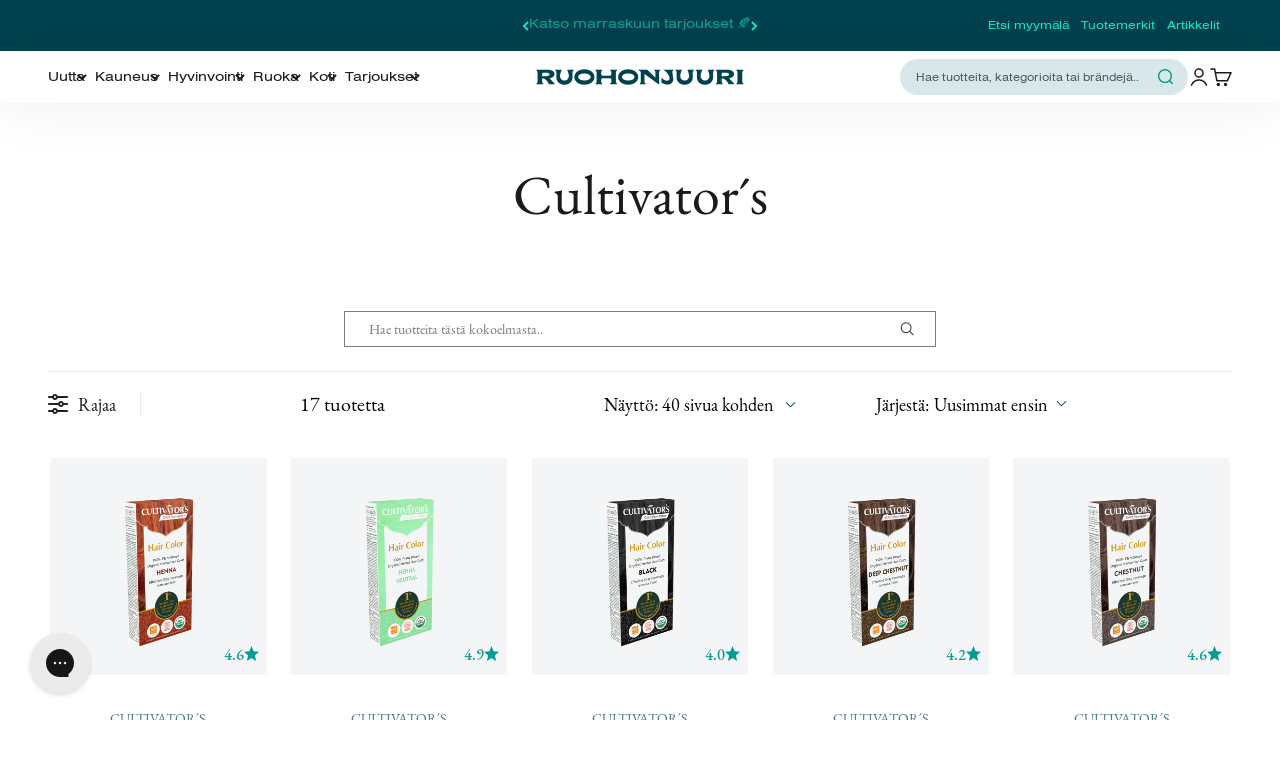

--- FILE ---
content_type: text/html; charset=utf-8
request_url: https://www.ruohonjuuri.fi/collections/cultivator-s/sertifikaatti-leaping-bunny
body_size: 130349
content:















<!doctype html>

<html lang="fi" dir="ltr">
  <head>





<script src="/cdn/shopifycloud/consent-tracking-api/v0.1/consent-tracking-api.js"></script>
<script type="text/javascript">
  var Y=Object.defineProperty;var Q=(b,p,g)=>p in b?Y(b,p,{enumerable:!0,configurable:!0,writable:!0,value:g}):b[p]=g;var n=(b,p,g)=>Q(b,typeof p!="symbol"?p+"":p,g);(function(){"use strict";var b=" daum[ /]| deusu/| yadirectfetcher|(?:^|[^g])news(?!sapphire)|(?<! (?:channel/|google/))google(?!(app|/google| pixel))|(?<! cu)bots?(?:\\b|_)|(?<!(?:lib))http|(?<![hg]m)score|(?<!cam)scan|@[a-z][\\w-]+\\.|\\(\\)|\\.com\\b|\\btime/|\\||^<|^[\\w \\.\\-\\(?:\\):%]+(?:/v?\\d+(?:\\.\\d+)?(?:\\.\\d{1,10})*?)?(?:,|$)|^[^ ]{50,}$|^\\d+\\b|^\\w*search\\b|^\\w+/[\\w\\(\\)]*$|^active|^ad muncher|^amaya|^avsdevicesdk/|^biglotron|^bot|^bw/|^clamav[ /]|^client/|^cobweb/|^custom|^ddg[_-]android|^discourse|^dispatch/\\d|^downcast/|^duckduckgo|^email|^facebook|^getright/|^gozilla/|^hobbit|^hotzonu|^hwcdn/|^igetter/|^jeode/|^jetty/|^jigsaw|^microsoft bits|^movabletype|^mozilla/\\d\\.\\d\\s[\\w\\.-]+$|^mozilla/\\d\\.\\d\\s\\(compatible;?(?:\\s\\w+\\/\\d+\\.\\d+)?\\)$|^navermailapp|^netsurf|^offline|^openai/|^owler|^php|^postman|^python|^rank|^read|^reed|^rest|^rss|^snapchat|^space bison|^svn|^swcd |^taringa|^thumbor/|^track|^w3c|^webbandit/|^webcopier|^wget|^whatsapp|^wordpress|^xenu link sleuth|^yahoo|^yandex|^zdm/\\d|^zoom marketplace/|^$|analyzer|archive|ask jeeves/teoma|audit|bit\\.ly/|bluecoat drtr|browsex|burpcollaborator|capture|catch|check\\b|checker|chrome-lighthouse|chromeframe|classifier|cloudflare|convertify|crawl|cypress/|dareboost|datanyze|dejaclick|detect|dmbrowser|download|evc-batch/|exaleadcloudview|feed|firephp|functionize|gomezagent|grab|headless|httrack|hubspot marketing grader|hydra|ibisbrowser|infrawatch|insight|inspect|iplabel|ips-agent|java(?!;)|library|linkcheck|mail\\.ru/|manager|measure|neustar wpm|node|nutch|offbyone|onetrust|optimize|pageburst|pagespeed|parser|perl|phantomjs|pingdom|powermarks|preview|proxy|ptst[ /]\\d|retriever|rexx;|rigor|rss\\b|scrape|server|sogou|sparkler/|speedcurve|spider|splash|statuscake|supercleaner|synapse|synthetic|tools|torrent|transcoder|url|validator|virtuoso|wappalyzer|webglance|webkit2png|whatcms/|xtate/",p=/bot|crawl|http|lighthouse|scan|search|spider/i,g;function k(){if(g instanceof RegExp)return g;try{g=new RegExp(b,"i")}catch{g=p}return g}function A(o){return!!o&&k().test(o)}/*! js-cookie v3.0.5 | MIT */function I(o){for(var e=1;e<arguments.length;e++){var t=arguments[e];for(var i in t)o[i]=t[i]}return o}var C={read:function(o){return o[0]==='"'&&(o=o.slice(1,-1)),o.replace(/(%[\dA-F]{2})+/gi,decodeURIComponent)},write:function(o){return encodeURIComponent(o).replace(/%(2[346BF]|3[AC-F]|40|5[BDE]|60|7[BCD])/g,decodeURIComponent)}};function V(o,e){function t(r,s,a){if(!(typeof document>"u")){a=I({},e,a),typeof a.expires=="number"&&(a.expires=new Date(Date.now()+a.expires*864e5)),a.expires&&(a.expires=a.expires.toUTCString()),r=encodeURIComponent(r).replace(/%(2[346B]|5E|60|7C)/g,decodeURIComponent).replace(/[()]/g,escape);var c="";for(var h in a)a[h]&&(c+="; "+h,a[h]!==!0&&(c+="="+a[h].split(";")[0]));return document.cookie=r+"="+o.write(s,r)+c}}function i(r){if(!(typeof document>"u"||arguments.length&&!r)){for(var s=document.cookie?document.cookie.split("; "):[],a={},c=0;c<s.length;c++){var h=s[c].split("="),f=h.slice(1).join("=");try{var l=decodeURIComponent(h[0]);if(a[l]=o.read(f,l),r===l)break}catch{}}return r?a[r]:a}}return Object.create({set:t,get:i,remove:function(r,s){t(r,"",I({},s,{expires:-1}))},withAttributes:function(r){return V(this.converter,I({},this.attributes,r))},withConverter:function(r){return V(I({},this.converter,r),this.attributes)}},{attributes:{value:Object.freeze(e)},converter:{value:Object.freeze(o)}})}var P=V(C,{path:"/"});const O=o=>{const e=window.innerWidth<768||window.outerWidth<768?"mobile":"desktop";return o===e},U=(o,e)=>{const t=!!e,i=String(o)==="true";return t===i},S="shg_geo_data";function F(o,e){const t=o-e;return Math.floor(t/(1e3*60*60*24))}function M(){if(new URLSearchParams(window.location.search).get("shg_geo_cache")==="false")return null;let e=null;try{const t=localStorage.getItem(S);if(t){const i=JSON.parse(t),r=Date.now();i.timestamp&&F(r,i.timestamp)<=7?e=i:localStorage.removeItem(S)}}catch(t){return console.error("Error reading geo data from cache:",t),localStorage.removeItem(S),null}return e}function L(o){let e=null;if(!o)return console.warn("Geo location API URL not configured."),e;try{const t=new XMLHttpRequest;t.open("GET",o,!1),t.send(null),t.status===200?(e=JSON.parse(t.responseText),e?(e.timestamp=Date.now(),localStorage.setItem(S,JSON.stringify(e))):(console.error("Geo API response parsed to null or undefined."),e=null)):console.error(`Geo API request failed with status: ${t.status}`)}catch(t){console.error("Error fetching geo data from API:",t)}return e}function B(o){let e=null;try{const t=M();t?(e=t,console.debug("Loaded geo data from cache:",e)):(e=L(o),console.debug("Fetched geo data from API:",e))}catch(t){console.error("Error initializing geo data:",t),e=null}return e}const N=(o,e)=>{const{type:t,country_code:i,toponym_name:r,parent_name:s}=o||{},{country:a,region:c,city:h}=e||{};if(!t||!i||!e)return!1;switch(t){case"country":return a===i;case"region":return c===r&&a===i;case"city":return h===r&&c===s&&a===i;default:return console.debug("Unknown location type:",t),!1}},j=o=>typeof o!="string"?!1:document.referrer.toLowerCase().includes(o.toLowerCase()),G=o=>typeof o!="string"?!1:window.location.href.toLowerCase().includes(o.toLowerCase()),$=(o,e,t)=>{if(!e)return!1;const{expectedTimeInMillseconds:i,withinOrAfter:r}=o||{};if(typeof i!="number"||!r)return!1;const s=e.first_visit_timestamp;return r==="within"?s+i>t:s+i<t},x=(o,e,t)=>e?t-e.first_visit_timestamp<18e5===o:o===!0;function K(o,e){return o===e}const v=class v{constructor(e){n(this,"visitorDetails",null);n(this,"currentTime");n(this,"geoLocationApi");n(this,"customerId");n(this,"isB2B");n(this,"internalGeoData");n(this,"isGeoDataInitialized",!1);n(this,"checkers",{device:e=>O(e),logged_in:(e,t)=>U(e,this.customerId),new_visitor:(e,t)=>x(e,t.visitorDetails,t.currentTime),returning_visitor:(e,t)=>$(e,t.visitorDetails,t.currentTime),url_contains:e=>G(e),referrer_contains:e=>j(e),location:(e,t)=>N(e,t.geoData),b2b:e=>K(e,this.isB2B)});this.geoLocationApi=e.geoLocationApi,this.customerId=e.customerId,this.isB2B=e.isB2B,this.currentTime=Date.now(),this.initializeVisitorDetails()}initializeVisitorDetails(){var e;try{const t=localStorage.getItem(v.VISITOR_DETAILS_KEY);t&&(this.visitorDetails=JSON.parse(t),typeof((e=this.visitorDetails)==null?void 0:e.first_visit_timestamp)!="number"&&(console.warn("Invalid visitor details found in storage, resetting."),this.visitorDetails=null)),this.visitorDetails===null?(console.debug("Initializing new visitor details."),this.visitorDetails={first_visit_timestamp:this.currentTime},localStorage.setItem(v.VISITOR_DETAILS_KEY,JSON.stringify(this.visitorDetails))):console.debug("Loaded visitor details from storage:",this.visitorDetails)}catch(t){console.error("Error initializing visitor details:",t),localStorage.removeItem(v.VISITOR_DETAILS_KEY),this.visitorDetails={first_visit_timestamp:this.currentTime},localStorage.setItem(v.VISITOR_DETAILS_KEY,JSON.stringify(this.visitorDetails))}}check(e){const t=this.checkers[e.audience_type];if(!t)return console.warn(`Unknown audience type: ${e.audience_type}`),!1;e.audience_type==="location"&&!this.isGeoDataInitialized&&(console.debug("Location check required, initializing geoData..."),this.internalGeoData=B(this.geoLocationApi),this.isGeoDataInitialized=!0,console.debug("GeoData initialization result:",this.internalGeoData));const i={geoData:this.internalGeoData===void 0?null:this.internalGeoData,visitorDetails:this.visitorDetails,currentTime:this.currentTime};try{const r=!!t(e.value,i);return console.debug("Audience check result:",{audience:e,internalContext:i,matched:r}),e.condition==="is_not"?!r:r}catch(r){return console.error("Error during audience check:",{audience:e,internalContext:i,error:r}),!1}}};n(v,"VISITOR_DETAILS_KEY","_shg_ab_visitor_details");let T=v;class q{constructor(e){this.trackingService=e}extractViewParamFromFullTemplateKey(e){const t=e.split("/").pop().split(".");return t.slice(1,t.length-1).join(".")}async handleRedirect(e){const t=new URL(window.location.href),i=new URL(window.location.href);if(e.optimization.scope=="price")i.searchParams.set("preview_theme_id",e.optimization.config.theme_id);else if(e.optimization.scope==="theme")i.searchParams.set("preview_theme_id",e.selectedVariant.config.theme_id);else if(e.optimization.scope==="url_redirect")i.pathname=e.languageRootUrl!=="/"?e.languageRootUrl+e.selectedVariant.config.path:e.selectedVariant.config.path;else{const r=this.extractViewParamFromFullTemplateKey(e.selectedVariant.config.full_template_key);i.searchParams.set("view",r)}t.toString()===i.toString()?this.hideViewParam():this.redirectWithoutCache(i)}hideViewParam(){const e=new URL(window.location.href);e.searchParams.delete("view"),window.history.replaceState({},"",e.toString())}dispatch(e,t){if(e[0].optimization.scope=="price"){const i=e[0];if(t)console.debug("shogun: price variant already assigned, returning");else{const r=e[0].selectedVariant.id;console.debug("shogun: assigning price variant");const s=JSON.stringify({attributes:{shogun_variant_id:r}}),a=new XMLHttpRequest;a.open("POST","/cart/update.js",!0),a.setRequestHeader("Content-Type","application/json"),a.onreadystatechange=()=>{if(a.readyState==4&&a.status==200)return console.debug("shogun: reloading to reflect cart pricing"),this.handleRedirect(i)},a.send(s)}}else{const i=e.find(s=>s.matchingVariant.id!==s.selectedVariant.id);if(console.debug("redirectingSelection",i),i&&(i.optimization.scope!=="url_redirect"||i.isFirstAssignment===!0||i.optimization.config.permanent_redirect===!0))return this.handleRedirect(i);const r=new Set(e.map(s=>s.optimization.scope));(r.has("template")||r.has("page"))&&this.hideViewParam()}e.filter(i=>i.current()).forEach(i=>{this.trackingService.trackVariantImpression(i.selectedVariant,i.optimization.type)})}redirectWithoutCache(e){typeof e=="string"&&(e=new URL(e)),e.searchParams.delete("cache"),document.referrer!=""&&sessionStorage.setItem(z,document.referrer),console.debug("shogun: redirecting to ",e),window.location.replace(e)}}class y{constructor(e){n(this,"optimization");n(this,"matchingVariant");n(this,"selectedVariant");n(this,"isFirstAssignment");n(this,"languageRootUrl");this.optimization=e.optimization,this.matchingVariant=e.matchingVariant,this.selectedVariant=e.selectedVariant,this.isFirstAssignment=e.isFirstAssignment,this.languageRootUrl=e.languageRootUrl}current(){return this.matchingVariant.id===this.selectedVariant.id}}const w=class w{constructor(){n(this,"ran",!1)}removePreviewBarIframe(){console.debug("Setting up preview bar iframe removal");const e=()=>{w.PREVIEW_BAR_IFRAME_IDS.forEach(t=>{const i=document.getElementById(t);i&&(console.debug(`Removing preview bar iframe with id: ${t}`),i.remove())})};e(),document.addEventListener("DOMContentLoaded",()=>{console.debug("DOM loaded, setting up mutation observer for preview bar");const t=new MutationObserver(i=>{i.forEach(r=>{r.addedNodes.forEach(s=>{if(s.nodeType===Node.ELEMENT_NODE){const a=s;w.PREVIEW_BAR_IFRAME_IDS.includes(a.id)&&(console.debug(`Detected and removing preview bar iframe with id: ${a.id} via observer`),a.remove())}})})});if(document.body)t.observe(document.body,{childList:!0,subtree:!0});else{const i=new MutationObserver(()=>{document.body&&(t.observe(document.body,{childList:!0,subtree:!0}),e(),i.disconnect())});i.observe(document.documentElement,{childList:!0})}e()})}run(){this.ran||(this.removePreviewBarIframe(),this.ran=!0)}};n(w,"PREVIEW_BAR_IFRAME_IDS",["preview-bar-iframe","PBarNextFrameWrapper"]);let E=w;const m=class m{constructor(e,t,i,r,s,a){n(this,"publishable",!1);n(this,"allowed",null);n(this,"queue",[]);n(this,"trackVariantImpression",(e,t)=>{const i={page_type:this.pageType,page_id:this.pageId,app_type:t=="ab_test"?"ab_testing":"personalization",original_referrer:this.originalReferrer};i.optimization_id=e.optimization_id,i.variant_id=e.id,console.debug(`Tracking variant impression: optimization=${e.optimization_id}, variant=${e.id}`),this.shogunLoaded(i)});n(this,"trackPage",()=>{const e={page_type:this.pageType,page_id:this.pageId,app_type:"ab_testing"};this.shogunLoaded(e)});n(this,"trackDispatch",(e,t)=>{if(!this.publishable||this.allowed==null){this.queue.push({type:"dispatch",event:e,data:t});return}if(!this.allowed){t.shop_id=this.shopId,t.dispatcher_session_id=this.dispatcherSessionId,this.trackDispatchFallback(e,t);return}const i=`shogun:dispatcher:${e}`;try{console.debug(`Firing ${i} event`,t),window.Shopify.analytics.publish(i,t)}catch(r){console.error(`Error publishing ${i} event:`,r),t.shop_id=this.shopId,t.dispatcher_session_id=this.dispatcherSessionId,t.details.error=`Error publishing ${i} event: ${r.message}`,this.trackDispatchFallback(e,t)}});n(this,"waitForPublishable",()=>{var i,r;let e=0;const t=()=>{var s,a;if(typeof((a=(s=window.Shopify)==null?void 0:s.analytics)==null?void 0:a.publish)>"u")if(e<=m.retryAttemptsLimit){setTimeout(t,m.retryIntervalInMs);return}else console.warn("shogun:ts: Shopify analytics unavailable after 30s"),this.handleError("Error initializing TrackingService: Shopify analytics not available after 30s");console.debug("shogun:ts: publishable"),this.publishable=!0,this.processQueue()};(r=(i=window.Shopify)==null?void 0:i.analytics)!=null&&r.publish?(console.debug("shogun:ts: publishable"),this.publishable=!0):(console.debug("shogun:ts: analytics api not available yet, waiting..."),t())});n(this,"waitForConsent",()=>{var i,r;let e=0;const t=()=>{if(typeof window.Shopify>"u"&&e<=m.retryAttemptsLimit){setTimeout(t,m.retryIntervalInMs);return}window.Shopify.loadFeatures([{name:"consent-tracking-api",version:"0.1"}],s=>{if(s&&s.length>0){let a=[];s.forEach(c=>{console.error(c),a.push(c.message)}),this.handleError(`Error initializing TrackingService: ${a.join(", ")}`)}else console.debug("shogun:ts: consent available"),this.handleConsentChange(window.Shopify.customerPrivacy.analyticsProcessingAllowed())})};(r=(i=window.Shopify)==null?void 0:i.customerPrivacy)!=null&&r.analyticsProcessingAllowed?(console.debug("shogun:ts: consent available"),this.allowed=window.Shopify.customerPrivacy.analyticsProcessingAllowed()):(console.debug("shogun:ts: privacy api not available yet, waiting..."),t())});n(this,"handleConsentChange",e=>{this.allowed=e,console.debug("shogun: analytics consent updated to: ",this.allowed),this.processQueue()});n(this,"processQueue",()=>{console.debug("shogun: processing queue");let e=this.queue;this.queue=[],e.forEach(t=>{t.type=="shogunLoaded"?this.shogunLoaded(t.data):t.type=="dispatch"&&t.event&&this.trackDispatch(t.event,t.data)})});n(this,"shogunLoaded",e=>{if(!this.publishable||!this.allowed){console.debug("shogun: not ready, enqueueing shogunLoaded"),this.queue.push({type:"shogunLoaded",data:e});return}try{console.debug("Firing shogun:load event",e),window.Shopify.analytics.publish("shogun:load",e)}catch(t){console.error("Error publishing shogun:load event:",t),this.trackDispatchFallback("errored",{shop_id:this.shopId,dispatcher_session_id:this.dispatcherSessionId,optimization_id:e.optimization_id,variant_id:e.variant_id,details:{error:`Error publishing shogun:load event: ${t.message}`}})}});n(this,"handleError",e=>{let t,i,r=this.queue.find(s=>s.type=="shogunLoaded");r&&(t=r.data.optimization_id,i=r.data.variant_id),this.trackDispatchFallback("errored",{shop_id:this.shopId,dispatcher_session_id:this.dispatcherSessionId,optimization_id:t,variant_id:i,details:{error:e}})});n(this,"trackDispatchFallback",(e,t)=>{console.debug(`shogun: sending dispatch:${e} via fallback`),t.name=e,fetch(`${this.analyticsUrl}/dispatcher/${e}`,{method:"POST",headers:{"Content-Type":"application/json"},body:JSON.stringify(t),keepalive:!0})});this.shopId=e,this.pageType=t,this.pageId=i,this.originalReferrer=r,this.analyticsUrl=s,this.dispatcherSessionId=a,this.waitForPublishable(),this.waitForConsent(),document.addEventListener("visitorConsentCollected",c=>{this.handleConsentChange(c.detail.analyticsAllowed)})}};n(m,"retryIntervalInMs",250),n(m,"retryAttemptsLimit",3e4/m.retryIntervalInMs);let D=m;const z="_shg_referrer",d=class d{constructor(e){n(this,"shopId");n(this,"optimizations");n(this,"currentThemeId");n(this,"pageId");n(this,"pageType");n(this,"currentPartialTemplateKey");n(this,"distributionMethod");n(this,"cachedOptimizations");n(this,"audienceChecker");n(this,"personalizations");n(this,"abTests");n(this,"dispatcher");n(this,"trackingService");n(this,"currentPath");n(this,"themeTestHandler");n(this,"currentPricingVariantId");n(this,"languageRootUrl");n(this,"dispatcherSessionId");n(this,"originalReferrer");n(this,"inAudience",e=>this.audienceChecker.check(e));if(this.originalReferrer=sessionStorage.getItem(z),this.originalReferrer){sessionStorage.removeItem(z),console.debug("shogun: retaining original referrer: ",this.originalReferrer);try{Object.defineProperty(document,"referrer",{get:()=>this.originalReferrer})}catch(a){console.debug("shogun: failed to set original referrer via `Object.defineProperty`"),console.error(a);try{window.document.__defineGetter__("referrer",()=>this.originalReferrer)}catch(c){console.debug("shogun: failed to set original referrer via `__defineGetter__`"),console.error(c)}}}this.shopId=e.shopId,this.currentThemeId=e.currentThemeId,this.currentPricingVariantId=e.currentPricingVariantId;const t=e.optimizations||[];e.defaultThemeId!==this.currentThemeId?this.optimizations=t.filter(a=>a.scope==="price"||a.variants.some(c=>c.config.theme_id===this.currentThemeId)):this.optimizations=t,this.personalizations=this.optimizations.filter(a=>a.type==="personalization"),this.abTests=this.optimizations.filter(a=>a.type==="ab_test"),this.distributionMethod=e.distributionMethod||d.DEFAULT_DISTRIBUTION_METHOD,this.pageId=e.pageId,this.pageType=e.pageType,this.languageRootUrl=e.languageRootUrl;const i=this.pageType==="metaobject"?"templates/metaobject/":"templates/",r=[e.templateName,e.templateSuffix].filter(Boolean).join(".");this.currentPartialTemplateKey=i+r,this.currentPath=window.location.pathname,this.cachedOptimizations=JSON.parse(localStorage.getItem(d.OPTIMIZATIONS_CACHE_KEY)||"{}"),this.audienceChecker=new T(e),e.sessionIdOverride?this.dispatcherSessionId=e.sessionIdOverride:(this.dispatcherSessionId=P.get(d.DISPATCHER_SESSION_COOKIE)||crypto.randomUUID(),P.set(d.DISPATCHER_SESSION_COOKIE,this.dispatcherSessionId,{path:"/",expires:1/48})),this.trackingService=new D(this.shopId,this.pageType,this.pageId,this.originalReferrer,e.analyticsUrl,this.dispatcherSessionId);const s=new E;this.themeTestHandler=s,this.dispatcher=new q(this.trackingService)}getOptimizationPriority(e){return{theme:1,template:2,page:3,url_redirect:4,price:5}[e.scope]}sortMatches(e){return[...e].sort((t,i)=>{const r=this.getOptimizationPriority(t.optimization),s=this.getOptimizationPriority(i.optimization);return r===s?0:r-s})}audienceMatchesCurrentVisitor(e){const t=e.audiences||[];return t.length===0?!0:e.audiences_condition==="any"?t.some(this.inAudience):t.every(this.inAudience)}configAudiencesMatch(e,t){const i=e.audiences||[],r=t.audiences||[];if(i.length!==r.length)return!1;const s=i.map(c=>JSON.stringify(c)),a=r.map(c=>JSON.stringify(c));return!(s.some(c=>!a.includes(c))||a.some(c=>!s.includes(c))||i.length>1&&e.audiences_condition!==t.audiences_condition)}getCachedVariant(e){const t=this.cachedOptimizations[e.id];if(t)return e.variants.find(i=>i.id===t)}setCachedVariant(e,t){this.cachedOptimizations[e.id]=t.id,console.debug("setCachedVariant",e.id,t.id),localStorage.setItem(d.OPTIMIZATIONS_CACHE_KEY,JSON.stringify(this.cachedOptimizations))}extractPartialTemplateKeyFromFullTemplateKey(e){if(!e)return;const t=e.split(".");return t.length<2?e:t.slice(0,-1).join(".")}matchesAnyAttributeOfCurrentPage(e,t){const i=e.config.page_id,r=e.config.page_type,s=this.extractPartialTemplateKeyFromFullTemplateKey(t.config.full_template_key),a=t.config.theme_id,c=t.config.path,h=s===this.currentPartialTemplateKey,f=a===this.currentThemeId,l=this.languageRootUrl!=="/"&&this.currentPath.startsWith(this.languageRootUrl)?this.currentPath.substring(this.languageRootUrl.length)||"/":this.currentPath,_=c&&decodeURIComponent(c)===decodeURIComponent(l),u=e.scope==="price"&&(!this.currentPricingVariantId||this.currentPricingVariantId===t.id),H=!r||r===this.pageType,J=!i||i===this.pageId,W=e.scope!=="url_redirect"&&H&&J;return f||h&&W||_||u}getMatchingVariant(e,t=void 0){var s;const i=e.config,r=(s=t==null?void 0:t.selectedVariant)==null?void 0:s.config;for(const a of e.variants){if(!this.matchesAnyAttributeOfCurrentPage(e,a))continue;const c=e.type==="ab_test"?e.config:a.config;if(this.audienceMatchesCurrentVisitor(c)&&!(r&&!this.configAudiencesMatch(i,r)))return a}}getPersonalizationMatches(){const e=[];for(const t of this.personalizations){const i=this.getMatchingVariant(t);i&&e.push({optimization:t,matchingVariant:i})}return e}getPrioritizedNonDefaultPersonalizationSelection(){const e=this.getPersonalizationMatches();if(e.length===0)return;const t=this.sortMatches(e);for(const i of t){const s=i.optimization.variants.sort((a,c)=>a.position-c.position).find(a=>!a.config.original&&this.audienceMatchesCurrentVisitor(a.config));if(s)return new y({optimization:i.optimization,matchingVariant:i.matchingVariant,selectedVariant:s,languageRootUrl:this.languageRootUrl})}}getDefaultPersonalizationSelectionsForImpressionTracking(e){return this.getPersonalizationMatches().filter(r=>r.matchingVariant.config.original&&r.optimization.id!==(e==null?void 0:e.optimization.id)).map(r=>new y({optimization:r.optimization,matchingVariant:r.matchingVariant,selectedVariant:r.matchingVariant,languageRootUrl:this.languageRootUrl}))}getRandomVariantForOptimization(e){const t=`${this.dispatcherSessionId}-${e.id}`,r=this.hashWithDjb2(t)%d.DEFAULT_NUMBER_OF_BINS;let s=0;for(const a of e.variants)if(s+=d.DEFAULT_NUMBER_OF_BINS*(a.config.percentage||0)/100,r<s)return a;return e.variants[0]}hasAnyCachedVariants(){return this.abTests.some(e=>!!this.cachedOptimizations[e.id])}getGreedySelections(e){const t=e[Math.floor(Math.random()*e.length)],i=t.cachedVariant||this.getRandomVariantForOptimization(t.optimization);return[new y({optimization:t.optimization,matchingVariant:t.matchingVariant,selectedVariant:i,isFirstAssignment:!t.cachedVariant,languageRootUrl:this.languageRootUrl})]}userBin(){const e=this.dispatcherSessionId;return e?this.hashWithDjb2(e)%d.DEFAULT_NUMBER_OF_BINS:0}hashWithDjb2(e){let t=5381;for(let i=0;i<e.length;i++)t=(t<<5)-t+e.charCodeAt(i),t|=0;return Math.abs(t)}getVariantForUserBin(){const e=this.userBin(),t=this.abTests.flatMap(r=>r.variants);let i=0;for(const r of t)if(i+=d.DEFAULT_NUMBER_OF_BINS*(r.traffic_percentage||0)/100,e<i)return r;return null}getEvenSelections(e){const t=this.getVariantForUserBin();if(!t)return[];const i=e.find(r=>r.optimization.variants.some(s=>s.id===t.id));return i?[new y({optimization:i.optimization,matchingVariant:i.matchingVariant,selectedVariant:t,isFirstAssignment:!i.cachedVariant,languageRootUrl:this.languageRootUrl})]:[]}getAbTestMatches(e){const t=[];return this.abTests.forEach(i=>{const r=this.getMatchingVariant(i,e);if(r){const s=this.getCachedVariant(i);(r.config.original||s)&&t.push({optimization:i,matchingVariant:r,cachedVariant:s})}}),t}getAbTestSelections(e){const t=this.getAbTestMatches(e);if(t.length===0)return[];const i=t.find(r=>!!r.cachedVariant);if(!i&&this.hasAnyCachedVariants())return[];if(i)return[new y({optimization:i.optimization,matchingVariant:i.matchingVariant,selectedVariant:i.cachedVariant,isFirstAssignment:!1,languageRootUrl:this.languageRootUrl})];switch(this.distributionMethod){case"greedy":return this.getGreedySelections(t);case"even":return this.getEvenSelections(t);default:throw new Error(`Unknown distribution method: ${this.distributionMethod}`)}}isBot(){const e=navigator.userAgent,t=A(e);return console.debug("Bot testing with user agent:",e),t}handleThemeReview(){const t=new URLSearchParams(location.search).get("shgpvid"),i=sessionStorage.getItem("_shg_preview_variant_id");if(i&&(!t||i==t)){console.debug(`shogun: theme review in progress, viewing variant: ${i}`);const r=document.getElementById("shogun-price-test-preview");if(!r){console.debug("shogun: sidebar not found!!!");return}const s=r.content.cloneNode(!0);document.addEventListener("DOMContentLoaded",()=>{document.body.style.paddingLeft="32rem",document.body.prepend(s)});return}else if(t&&(!i||i!=t)){console.debug(`shogun: theme review in progress, setting variant: ${t}`),sessionStorage.setItem("_shg_preview_variant_id",t);const r=JSON.stringify({attributes:{shogun_variant_id:t}}),s=new XMLHttpRequest;s.open("POST","/cart/update.js",!0),s.setRequestHeader("Content-Type","application/json"),s.onreadystatechange=()=>{s.readyState==4&&s.status==200&&(console.debug("shogun: reloading to reflect cart pricing"),location=location)},s.send(r)}}run(){var r,s,a,c;let e=null,t=this.distributionMethod,i=[];try{if(this.isBot()){console.debug("Bot traffic detected, optimizer disabled");return}this.handleThemeReview();const h=this.getPrioritizedNonDefaultPersonalizationSelection(),f=this.getAbTestSelections(h);f.forEach(u=>{this.setCachedVariant(u.optimization,u.selectedVariant)});const l=[];h&&l.push(h),l.push(...f),l.push(...this.getDefaultPersonalizationSelectionsForImpressionTracking(h)),localStorage.getItem("_shg_is_merchant")||this.themeTestHandler.run(),e=l.find(u=>u.matchingVariant.id===u.selectedVariant.id)||null,e&&!e.isFirstAssignment&&(t="cache"),i=l.map(u=>({optimization_id:u.optimization.id,selected_variant_id:u.selectedVariant.id,matching_variant_id:u.matchingVariant.id}));const _={shop_id:this.shopId,optimization_id:(r=e==null?void 0:e.optimization)==null?void 0:r.id,variant_id:(s=e==null?void 0:e.selectedVariant)==null?void 0:s.id,details:{optimization_ids:this.optimizations.map(u=>u.id),distribution_method:t,selection_details:i}};if(l.length===0){this.abTests.length>0&&(this.trackingService.trackPage(),this.trackingService.trackDispatch("skipped",_));return}this.dispatcher.dispatch(l,this.currentPricingVariantId),this.trackingService.trackDispatch("dispatched",_)}catch(h){const f={shop_id:this.shopId,optimization_id:(a=e==null?void 0:e.optimization)==null?void 0:a.id,variant_id:(c=e==null?void 0:e.selectedVariant)==null?void 0:c.id,details:{optimization_ids:this.optimizations.map(l=>l.id),distribution_method:t,selection_details:i,error:h.message}};this.trackingService.trackDispatch("errored",f)}}};n(d,"DEFAULT_NUMBER_OF_BINS",1e4),n(d,"DEFAULT_DISTRIBUTION_METHOD","greedy"),n(d,"OPTIMIZATIONS_CACHE_KEY","_shg_ab_optimizations_cache"),n(d,"DISPATCHER_SESSION_COOKIE","_shg_dispatcher_session");let R=d;window.ShogunOptimizer=R})();

</script><script type="text/javascript">
  ;(function() {
    if (typeof ShogunOptimizer === 'undefined') {
      console.error("ShogunOptimizer is not defined. Please ensure the optimizer script is properly loaded.");
      return;
    }

    const designMode = false;
    if (designMode) {
      console.debug("Design mode is enabled, skipping optimizer initialization");
      return;
    }

    // If the referrer url is the Shopify admin url, then set a local storage shg_is_merchant flag to true
    // This is used to remove the preview bar from the page for shoppers
    const referrer = document.referrer
    if (!localStorage.getItem('_shg_is_merchant') && ((referrer.includes('admin.shopify.com') || referrer.includes('shogun')))) {
      console.debug('Setting shg_is_merchant to true')
      localStorage.setItem('_shg_is_merchant', 'true')
    }

    const urlParams = new URLSearchParams(window.location.search);
    const optimizationDisabled = urlParams.get('shg') === "false" || window.location.hostname.includes('shopifypreview');

    if (optimizationDisabled) {
      console.debug("Optimization is disabled, skipping optimizer initialization");
      return;
    }

    const shopMetafieldConfig = {"default_theme_id":177979064665,"method":"greedy","optimizations":[],"expires_at":1763568320000,"env":"production"} || {};
    const optimizationsData = shopMetafieldConfig.expires_at > Date.now() ? (shopMetafieldConfig.optimizations || []) : [];

    const optimizerConfig = {
      shopId: "142892b1-d562-4feb-add3-95126b96e561",
      optimizations: optimizationsData,
      distributionMethod: urlParams.get('shgMethod') || shopMetafieldConfig.method,
      defaultThemeId: String(shopMetafieldConfig.default_theme_id),
      currentThemeId: "177979064665",
      pageId: "190740529285",
      pageType: "collection",
      templateName: "collection",
      templateSuffix: "vendor",
      customerId: "",
      isB2B: false,
      sessionIdOverride: urlParams.get('shgSessionId'),
      geoLocationApi: "https://ipinfo.io/json?token=f2ae3a557d807b",
      currentPricingVariantId: null,
      languageRootUrl: "/",
      analyticsUrl: "https://shogun-abc-production.global.ssl.fastly.net"
    };

    console.debug("Initializing ShogunOptimizer with config:", optimizerConfig);
    const optimizer = new ShogunOptimizer(optimizerConfig);
    optimizer.run();
  })();
</script>

<script type="text/javascript">
      (function(c,l,a,r,i,t,y){
          c[a]=c[a]||function(){(c[a].q=c[a].q||[]).push(arguments)};
          t=l.createElement(r);t.async=1;t.src="https://www.clarity.ms/tag/"+i;
          y=l.getElementsByTagName(r)[0];y.parentNode.insertBefore(t,y);
      })(window, document, "clarity", "script", "rgbo21rq1s");
  </script>

    <meta charset="utf-8">
    <meta name="viewport" content="width=device-width, initial-scale=1.0, height=device-height, minimum-scale=1.0, maximum-scale=1.0">
    <meta name="theme-color" content="#ffffff">
      
    <title>Cultivator&#39;s - värjää hiuksesi luonnollisesti &ndash; Ruohonjuuri</title><meta name="description" content="Tutustu Cultivator&#39;sin luomuväreihin Ruohonjuuren valikoimassa ja hemmottele hiuksiasi turvallisesti."><link rel="canonical" href="https://www.ruohonjuuri.fi/collections/cultivator-s/sertifikaatti-leaping-bunny"><link rel="shortcut icon" href="//www.ruohonjuuri.fi/cdn/shop/files/RJ_favicon_989b1fa1-6d96-4311-a020-d17614f6863b.png?v=1732007269&width=96">
      <link rel="apple-touch-icon" href="//www.ruohonjuuri.fi/cdn/shop/files/RJ_favicon_989b1fa1-6d96-4311-a020-d17614f6863b.png?v=1732007269&width=180"><link rel="preconnect" href="https://cdn.shopify.com">
    <link rel="preconnect" href="https://fonts.shopifycdn.com" crossorigin>
    <link rel="dns-prefetch" href="https://productreviews.shopifycdn.com"><link rel="preload" href="//www.ruohonjuuri.fi/cdn/fonts/playfair_display/playfairdisplay_n7.592b3435e0fff3f50b26d410c73ae7ec893f6910.woff2" as="font" type="font/woff2" crossorigin><link rel="preload" href="//www.ruohonjuuri.fi/cdn/fonts/lato/lato_n4.c3b93d431f0091c8be23185e15c9d1fee1e971c5.woff2" as="font" type="font/woff2" crossorigin><meta property="og:type" content="website">
  <meta property="og:title" content="Cultivator´s"><meta property="og:image" content="http://www.ruohonjuuri.fi/cdn/shop/collections/big121.png?v=1594733022&width=2048">
  <meta property="og:image:secure_url" content="https://www.ruohonjuuri.fi/cdn/shop/collections/big121.png?v=1594733022&width=2048">
  <meta property="og:image:width" content="783">
  <meta property="og:image:height" content="259"><meta property="og:description" content="Tutustu Cultivator&#39;sin luomuväreihin Ruohonjuuren valikoimassa ja hemmottele hiuksiasi turvallisesti."><meta property="og:url" content="https://www.ruohonjuuri.fi/collections/cultivator-s/sertifikaatti-leaping-bunny">
<meta property="og:site_name" content="Ruohonjuuri"><meta name="twitter:card" content="summary"><meta name="twitter:title" content="Cultivator´s">
  <meta name="twitter:description" content="Luonnollista loistoa - Cultivator&#39;s kasvivärit tarjoavat ekologisen vaihtoehdon hiusten värjäykseen Cultivator&#39;s kasvivärit muodostavat ainutlaatuisen valikoiman luonnonmukaisia hiusvärejä, jotka eivät ainoastaan rikasta hiusten väriä vaan myös parantavat niiden kuntoa. Nämä värit hyödyntävät aloe veraa ja muita hoitavia komponentteja, jotka yhdessä vahvistavat hiuksia, lisäävät kiiltoa ja varmistavat terveen näköisen lopputuloksen. Esimerkiksi henna tarjoaa lämpimän, syvän punaisen sävyn, joka ei ainoastaan ravitse hiuksia vaan myös elävöittää niiden ulkonäköä. Arbun copper, toinen suosittu sävy, tuo esiin rikkaan, lämpimän kuparin hohteen, kun taas indigo lisää sinisen sävyä, mahdollistaen viileempien ja syvempien väriyhdistelmien luomisen. Cultivator&#39;sin tarjoama väripaletti perustuu puhtaasti luomukasvien voimaan, mikä takaa syvät, pitkäkestoiset sävyt, jotka haalistuvat kauniisti ajan myötä. Näin ollen, ilman hapetetta valmistetut kasvivärit ovat turvallisia käyttää, säilyttäen hiusten luonnollisen terveyden ja loiston. Valitsemalla Cultivator&#39;s kasvivärit, sitoudut hoitamaan hiuksiasi yhtä paljon kuin värjäämään niitä, tarjoten niille parasta mahdollista luonnon tarjoamaa hoitoa. Mikä tekee"><meta name="twitter:image" content="https://www.ruohonjuuri.fi/cdn/shop/collections/big121.png?crop=center&height=1200&v=1594733022&width=1200">
  <meta name="twitter:image:alt" content="Cultivator´s"><script type="application/ld+json">
  {
    "@context": "https://schema.org",
    "@type": "BreadcrumbList",
    "itemListElement": [{
        "@type": "ListItem",
        "position": 1,
        "name": "Etusivu",
        "item": "https://www.ruohonjuuri.fi"
      },{
            "@type": "ListItem",
            "position": 2,
            "name": "Cultivator´s",
            "item": "https://www.ruohonjuuri.fi/collections/cultivator-s"
          }]
  }
</script><style>

  
  @font-face {
    font-family: 'foundation';
    src: url('//www.ruohonjuuri.fi/cdn/shop/t/209/assets/FoundationSans-Extended-webfont.woff2?v=121309117764065207531737027558') format('woff2'),
         url('//www.ruohonjuuri.fi/cdn/shop/t/209/assets/FoundationSans-Extended-webfont.woff?v=153675193001177174521737027559') format('woff');
    font-weight: 400;
    font-style: normal;
}

@font-face {
    font-family: 'foundation';
    src: url('//www.ruohonjuuri.fi/cdn/shop/t/209/assets/FoundationSans-BoldEx-webfont.woff2?v=34464518546529421351737027559') format('woff2'),
         url('//www.ruohonjuuri.fi/cdn/shop/t/209/assets/FoundationSans-BoldEx-webfont.woff?v=167941598709761086351737027561') format('woff');
    font-weight: 700;
    font-style: normal;
}

@font-face {
    font-family: 'foundation';
    src: url('//www.ruohonjuuri.fi/cdn/shop/t/209/assets/FoundationSans-BlackEx-webfont.woff2?v=131806866354951784821737027558') format('woff2'),
         url('//www.ruohonjuuri.fi/cdn/shop/t/209/assets/FoundationSans-BlackEx-webfont.woff?v=146427282918479702651737027562') format('woff');
    font-weight: 900;
    font-style: normal;
}


@font-face {
    font-family: 'eb-garamond';
    src: url('//www.ruohonjuuri.fi/cdn/shop/t/209/assets/eb-garamond_normal_400.woff2?v=48037830650772951851737027564') format('woff2');
    font-weight: 400;
    font-style: normal;
}

@font-face {
    font-family: 'eb-garamond';
    src: url('//www.ruohonjuuri.fi/cdn/shop/t/209/assets/eb-garamond_italic_400.woff2?v=44423485566717895491737027560 ') format('woff2');
    font-weight: 400;
    font-style: italic;
}

@font-face {
    font-family: 'eb-garamond';
    src: url('//www.ruohonjuuri.fi/cdn/shop/t/209/assets/eb-garamond_normal_500.woff2?v=106494346510536666101737027558') format('woff2');
    font-weight: 500;
    font-style: normal;
}

@font-face {
    font-family: 'eb-garamond';
    src: url('//www.ruohonjuuri.fi/cdn/shop/t/209/assets/eb-garamond_italic_500.woff2?v=114085209870490871351737027560') format('woff2');
    font-weight: 500;
    font-style: italic;
}

@font-face {
    font-family: 'eb-garamond';
    src: url('//www.ruohonjuuri.fi/cdn/shop/t/209/assets/eb-garamond_normal_700.woff2?v=132546285233522335231737027559') format('woff2');
    font-weight: 600;
    font-style: normal;
}

@font-face {
    font-family: 'eb-garamond';
    src: url('//www.ruohonjuuri.fi/cdn/shop/t/209/assets/eb-garamond_italic_700.woff2?v=14987388428817813031737027561') format('woff2');
    font-weight: 600;
    font-style: italic;
}


@font-face {
    font-family: 'denver';
    src: url('//www.ruohonjuuri.fi/cdn/shop/t/209/assets/denver_serial-light-webfont.woff2?v=108771705255528834561737027558') format('woff2'),
         url('//www.ruohonjuuri.fi/cdn/shop/t/209/assets/denver_serial-light-webfont.woff?v=146749712742056570061737027559') format('woff');
    font-weight: 300;
    font-style: normal;
}

@font-face {
    font-family: 'denver';
    src: url('//www.ruohonjuuri.fi/cdn/shop/t/209/assets/denver_serial-lightitalic-webfont.woff2?v=141241396313535474801737027560') format('woff2'),
         url('//www.ruohonjuuri.fi/cdn/shop/t/209/assets/denver_serial-lightitalic-webfont.woff?v=21832710196025781701737027560') format('woff');
    font-weight: 300;
    font-style: italic;
}

@font-face {
    font-family: 'denver';
    src: url('//www.ruohonjuuri.fi/cdn/shop/t/209/assets/denver_serial-regular-webfont.woff2?v=144025035736638133781737027560') format('woff2'),
         url('//www.ruohonjuuri.fi/cdn/shop/t/209/assets/denver_serial-regular-webfont.woff?v=114920982651668337051737027558') format('woff');
    font-weight: 400;
    font-style: normal;
}

@font-face {
    font-family: 'denver';
    src: url('//www.ruohonjuuri.fi/cdn/shop/t/209/assets/denver_serial-italic-webfont.woff2?v=29149992147476614851737027563') format('woff2'),
         url('//www.ruohonjuuri.fi/cdn/shop/t/209/assets/denver_serial-italic-webfont.woff?v=71115204970081829271737027560') format('woff');
    font-weight: 400;
    font-style: italic;
}

@font-face {
    font-family: 'denver';
    src: url('//www.ruohonjuuri.fi/cdn/shop/t/209/assets/denver_serial-bold-webfont.woff2?v=12569133400177124161737027563') format('woff2'),
         url('//www.ruohonjuuri.fi/cdn/shop/t/209/assets/denver_serial-bold-webfont.woff?v=42184962142400026451737027560') format('woff');
    font-weight: 600;
    font-style: normal;
}

@font-face {
    font-family: 'denver';
    src: url('//www.ruohonjuuri.fi/cdn/shop/t/209/assets/denver_serial-bolditalic-webfont.woff2?v=31844016240176476191737027559') format('woff2'),
         url('//www.ruohonjuuri.fi/cdn/shop/t/209/assets/denver_serial-bolditalic-webfont.woff?v=181187019782655710751737027562') format('woff');
    font-weight: 600;
    font-style: italic;
}

@font-face {
    font-family: 'denver';
    src: url('//www.ruohonjuuri.fi/cdn/shop/t/209/assets/denver_serial-xbold-webfont.woff2?v=96041684964884013891737027561') format('woff2'),
         url('//www.ruohonjuuri.fi/cdn/shop/t/209/assets/denver_serial-xbold-webfont.woff?v=115728364641544766821737027558') format('woff');
    font-weight: 800;
    font-style: normal;
}

@font-face {
    font-family: 'denver';
    src: url('//www.ruohonjuuri.fi/cdn/shop/t/209/assets/denver_serial-xbolditalic-webfont.woff2?v=88876220373071309531737027560') format('woff2'),
         url('//www.ruohonjuuri.fi/cdn/shop/t/209/assets/denver_serial-xbolditalic-webfont.woff?v=134236184686855472411737027561') format('woff');
    font-weight: 800;
    font-style: italic;
}/* Typography (heading) */
  @font-face {
  font-family: "Playfair Display";
  font-weight: 700;
  font-style: normal;
  font-display: fallback;
  src: url("//www.ruohonjuuri.fi/cdn/fonts/playfair_display/playfairdisplay_n7.592b3435e0fff3f50b26d410c73ae7ec893f6910.woff2") format("woff2"),
       url("//www.ruohonjuuri.fi/cdn/fonts/playfair_display/playfairdisplay_n7.998b1417dec711058cce2abb61a0b8c59066498f.woff") format("woff");
}

@font-face {
  font-family: "Playfair Display";
  font-weight: 700;
  font-style: italic;
  font-display: fallback;
  src: url("//www.ruohonjuuri.fi/cdn/fonts/playfair_display/playfairdisplay_i7.ba833b400bcd9c858b439c75a4a7c6eddc4c7de0.woff2") format("woff2"),
       url("//www.ruohonjuuri.fi/cdn/fonts/playfair_display/playfairdisplay_i7.4872c65919810cd2f622f4ba52cd2e9e595f11d5.woff") format("woff");
}

/* Typography (body) */
  @font-face {
  font-family: Lato;
  font-weight: 400;
  font-style: normal;
  font-display: fallback;
  src: url("//www.ruohonjuuri.fi/cdn/fonts/lato/lato_n4.c3b93d431f0091c8be23185e15c9d1fee1e971c5.woff2") format("woff2"),
       url("//www.ruohonjuuri.fi/cdn/fonts/lato/lato_n4.d5c00c781efb195594fd2fd4ad04f7882949e327.woff") format("woff");
}

@font-face {
  font-family: Lato;
  font-weight: 400;
  font-style: italic;
  font-display: fallback;
  src: url("//www.ruohonjuuri.fi/cdn/fonts/lato/lato_i4.09c847adc47c2fefc3368f2e241a3712168bc4b6.woff2") format("woff2"),
       url("//www.ruohonjuuri.fi/cdn/fonts/lato/lato_i4.3c7d9eb6c1b0a2bf62d892c3ee4582b016d0f30c.woff") format("woff");
}

@font-face {
  font-family: Lato;
  font-weight: 700;
  font-style: normal;
  font-display: fallback;
  src: url("//www.ruohonjuuri.fi/cdn/fonts/lato/lato_n7.900f219bc7337bc57a7a2151983f0a4a4d9d5dcf.woff2") format("woff2"),
       url("//www.ruohonjuuri.fi/cdn/fonts/lato/lato_n7.a55c60751adcc35be7c4f8a0313f9698598612ee.woff") format("woff");
}

@font-face {
  font-family: Lato;
  font-weight: 700;
  font-style: italic;
  font-display: fallback;
  src: url("//www.ruohonjuuri.fi/cdn/fonts/lato/lato_i7.16ba75868b37083a879b8dd9f2be44e067dfbf92.woff2") format("woff2"),
       url("//www.ruohonjuuri.fi/cdn/fonts/lato/lato_i7.4c07c2b3b7e64ab516aa2f2081d2bb0366b9dce8.woff") format("woff");
}

:root {
    /**
     * ---------------------------------------------------------------------
     * SPACING VARIABLES
     *
     * We are using a spacing inspired from frameworks like Tailwind CSS.
     * ---------------------------------------------------------------------
     */
    --spacing-0-5: 0.125rem; /* 2px */
    --spacing-1: 0.25rem; /* 4px */
    --spacing-1-5: 0.375rem; /* 6px */
    --spacing-2: 0.5rem; /* 8px */
    --spacing-2-5: 0.625rem; /* 10px */
    --spacing-3: 0.75rem; /* 12px */
    --spacing-3-5: 0.875rem; /* 14px */
    --spacing-4: 1rem; /* 16px */
    --spacing-4-5: 1.125rem; /* 18px */
    --spacing-5: 1.25rem; /* 20px */
    --spacing-5-5: 1.375rem; /* 22px */
    --spacing-6: 1.5rem; /* 24px */
    --spacing-6-5: 1.625rem; /* 26px */
    --spacing-7: 1.75rem; /* 28px */
    --spacing-7-5: 1.875rem; /* 30px */
    --spacing-8: 2rem; /* 32px */
    --spacing-8-5: 2.125rem; /* 34px */
    --spacing-9: 2.25rem; /* 36px */
    --spacing-9-5: 2.375rem; /* 38px */
    --spacing-10: 2.5rem; /* 40px */
    --spacing-11: 2.75rem; /* 44px */
    --spacing-12: 3rem; /* 48px */
    --spacing-14: 3.5rem; /* 56px */
    --spacing-16: 4rem; /* 64px */
    --spacing-18: 4.5rem; /* 72px */
    --spacing-20: 5rem; /* 80px */
    --spacing-24: 6rem; /* 96px */
    --spacing-28: 7rem; /* 112px */
    --spacing-32: 8rem; /* 128px */
    --spacing-36: 9rem; /* 144px */
    --spacing-40: 10rem; /* 160px */
    --spacing-44: 11rem; /* 176px */
    --spacing-48: 12rem; /* 192px */
    --spacing-52: 13rem; /* 208px */
    --spacing-56: 14rem; /* 224px */
    --spacing-60: 15rem; /* 240px */
    --spacing-64: 16rem; /* 256px */
    --spacing-72: 18rem; /* 288px */
    --spacing-80: 20rem; /* 320px */
    --spacing-96: 24rem; /* 384px */

    /* Container */
    --container-max-width: 1300px;
    --container-narrow-max-width: 1050px;
    --container-gutter: var(--spacing-5);
    --section-outer-spacing-block: var(--spacing-12);
    --section-inner-max-spacing-block: var(--spacing-10);
    --section-inner-spacing-inline: var(--container-gutter);
    --section-stack-spacing-block: var(--spacing-8);

    /* Grid gutter */
    --grid-gutter: var(--spacing-5);

    /* Product list settings */
    --product-list-row-gap: var(--spacing-5);
    --product-list-column-gap: var(--grid-gutter);

    /* Form settings */
    --input-gap: var(--spacing-2);
    --input-height: 2.625rem;
    --input-padding-inline: var(--spacing-4);

    /* Other sizes */
    --sticky-area-height: calc(var(--sticky-announcement-bar-enabled, 0) * var(--announcement-bar-height, 0px) + var(--sticky-header-enabled, 0) * var(--header-height, 0px));

    /* RTL support */
    --transform-logical-flip: 1;
    --transform-origin-start: left;
    --transform-origin-end: right;

    /**
     * ---------------------------------------------------------------------
     * TYPOGRAPHY
     * ---------------------------------------------------------------------
     */

    /* Font properties */
    --heading-font-family: denver, serif;
    --heading-font-weight: 700;
    --heading-font-style: normal;
    --heading-text-transform: normal;
    --heading-letter-spacing: 0.0em;
    --text-font-family: eb-garamond, sans-serif;
    --text-font-weight: 400;
    --text-font-style: normal;
    --text-letter-spacing: 0.0em;
    --button-font-family: foundation, serif;
    --navigation-font-family: foundation, serif;

    /* Font sizes */
    --text-h0: 2.75rem;
    --text-h1: 2rem;
    --text-h2: 1.75rem;
    --text-h3: 1.375rem;
    --text-h4: 1.125rem;
    --text-h5: 1.125rem;
    --text-h6: 1rem;
    --text-xs: 0.9375rem;
    --text-sm: 1.0rem;
    --text-base: 1.125rem;
    --text-lg: 1.375rem;
    --text-x-lg: 1.625rem;

    --footer-base: 0.875rem;


    /**
     * ---------------------------------------------------------------------
     * COLORS
     * ---------------------------------------------------------------------
     */

    /* Color settings */--accent: 0 66 78;
    --text-primary: 26 26 26;
    --background-primary: 255 255 255;
    --dialog-background: 255 255 255;
    --border-color: var(--text-color, var(--text-primary)) / 0.12;
    /* Link color */
    --link-color: #00424e;

    /* Button colors */
    --button-background-primary: 0 66 78;
    --button-text-primary: 255 255 255;
    --button-background-secondary: 26 26 26;
    --button-text-secondary: 255 255 255;

    /* Status colors */
    --success-background: 224 232 234;
    --success-text: 0 66 78;
    --warning-background: 255 246 233;
    --warning-text: 255 183 74;
    --error-background: 254 231 231;
    --error-text: 248 58 58;

    /* Product colors */
    --on-sale-text: 255 124 49;
    --on-sale-badge-background: 255 124 49;
    --on-sale-badge-text: 255 255 255;
    --sold-out-badge-background: 255 255 255;
    --sold-out-badge-text: 0 0 0;
    --primary-badge-background: 255 183 0;
    --primary-badge-text: 0 0 0;
    --star-color: 2 157 149;
    --product-card-background: 255 255 255;
    --product-card-text: 26 26 26;
    --ruohis-badge-background: 202 230 220;
    --ruohis-badge-text: 0 0 0;
    --super-badge-background: 202 230 220;
    --super-badge-text: 0 0 0;
    --uutuus-badge-background: 159 79 97;
    --uutuus-badge-text: 255 255 255;

    /* Header colors */
    --header-background: 255 255 255;
    --header-text: 26 26 26;

    /* Mega menu colors */
    --additional-content-background: 247 240 222;
    --additional-content-text: 0 0 0;
    --second-level-menu-background: 181 228 222;
    --second-level-menu-text: 0 0 0;

    /* Searchbox */  
    --searchbox-background: 181 228 222;
    --searchbox-text: 0 0 0;

    /* Footer colors */
    --footer-background: 0 66 78;
    --footer-text: 181 228 222;

    /* Rounded variables (used for border radius) */
    --rounded-xs: 0.0rem;
    --rounded-sm: 0.0rem;
    --rounded: 0.0rem;
    --rounded-lg: 0.0rem;
    --rounded-full: 9999px;

    --rounded-button: 3.75rem;
    --rounded-input: 0.0rem;

    /* Box shadow */
    --shadow-sm: 0 2px 8px rgb(var(--text-primary) / 0.0);
    --shadow: 0 5px 15px rgb(var(--text-primary) / 0.0);
    --shadow-md: 0 5px 30px rgb(var(--text-primary) / 0.0);
    --shadow-block: -32px -32px 0px rgb(var(--text-primary) / 0.0);

    /**
     * ---------------------------------------------------------------------
     * OTHER
     * ---------------------------------------------------------------------
     */

    --cursor-close-svg-url: url(//www.ruohonjuuri.fi/cdn/shop/t/209/assets/cursor-close.svg?v=147174565022153725511737027580);
    --cursor-zoom-in-svg-url: url(//www.ruohonjuuri.fi/cdn/shop/t/209/assets/cursor-zoom-in.svg?v=154953035094101115921737027580);
    --cursor-zoom-out-svg-url: url(//www.ruohonjuuri.fi/cdn/shop/t/209/assets/cursor-zoom-out.svg?v=16155520337305705181737027580);
    --checkmark-svg-url: url(//www.ruohonjuuri.fi/cdn/shop/t/209/assets/checkmark.svg?v=77552481021870063511737027580);
  }

  [dir="rtl"]:root {
    /* RTL support */
    --transform-logical-flip: -1;
    --transform-origin-start: right;
    --transform-origin-end: left;
  }

  @media screen and (min-width: 700px) {
    :root {
      /* Typography (font size) */
      --text-h0: 3.5rem;
      --text-h1: 2.5rem;
      --text-h2: 2rem;
      --text-h3: 1.625rem;
      --text-h4: 1.375rem;
      --text-h5: 1.125rem;
      --text-h6: 1rem;

      --text-xs: 0.875rem;
      --text-sm: 1.0rem;
      --text-base: 1.125rem;
      --text-lg: 1.375rem;
      /* Spacing */
      --container-gutter: 2rem;
      --section-outer-spacing-block: var(--spacing-16);
      --section-inner-max-spacing-block: var(--spacing-12);
      --section-inner-spacing-inline: var(--spacing-12);
      --section-stack-spacing-block: var(--spacing-12);

      /* Grid gutter */
      --grid-gutter: var(--spacing-5);

      /* Product list settings */
      --product-list-row-gap: var(--spacing-5);

      /* Form settings */
      --input-gap: 1rem;
      --input-height: 3.125rem;
      --input-padding-inline: var(--spacing-5);

    }
  }

  @media screen and (min-width: 1000px) {
    :root {
      /* Spacing settings */
      --container-gutter: var(--spacing-12);
      --section-outer-spacing-block: var(--spacing-18);
      --section-inner-max-spacing-block: var(--spacing-16);
      --section-inner-spacing-inline: var(--spacing-16);
      --section-stack-spacing-block: var(--spacing-12);
    }
  }

  @media screen and (min-width: 1150px) {
    :root {
      /* Spacing settings */
      --container-gutter: var(--spacing-12);
      --section-outer-spacing-block: var(--spacing-20);
      --section-inner-max-spacing-block: var(--spacing-16);
      --section-inner-spacing-inline: var(--spacing-16);
      --section-stack-spacing-block: var(--spacing-12);
    }
  }

  @media screen and (min-width: 1400px) {
    :root {
      /* Typography (font size) */
      --text-h0: 6.5rem;
      --text-h1: 3.5rem;
      --text-h2: 2.75rem;
      --text-h3: 2rem;
      --text-h4: 1.75rem;
      --text-h5: 1.375rem;
      --text-h6: 1.25rem;

      --section-outer-spacing-block: var(--spacing-24);
      --section-inner-max-spacing-block: var(--spacing-18);
      --section-inner-spacing-inline: var(--spacing-18);
    }
  }

  @media screen and (min-width: 1600px) {
    :root {
      --section-outer-spacing-block: var(--spacing-24);
      --section-inner-max-spacing-block: var(--spacing-20);
      --section-inner-spacing-inline: var(--spacing-20);
    }
  }

  /**
   * ---------------------------------------------------------------------
   * LIQUID DEPENDANT CSS
   *
   * Our main CSS is Liquid free, but some very specific features depend on
   * theme settings, so we have them here
   * ---------------------------------------------------------------------
   */@media screen and (pointer: fine) {
        .button:not([disabled]):hover, .btn:not([disabled]):hover, .shopify-payment-button__button--unbranded:not([disabled]):hover {
          --button-background-opacity: 0.85;
        }

        .button--subdued:not([disabled]):hover {
          --button-background: var(--text-color) / .05 !important;
        }
      }</style>
<script>
  // This allows to expose several variables to the global scope, to be used in scripts
  window.themeVariables = {
    settings: {
      showPageTransition: false,
      headingApparition: "none",
      pageType: "collection",
      moneyFormat: "{{amount_with_comma_separator}} €",
      moneyWithCurrencyFormat: "{{amount_with_comma_separator}} EUR",
      currencyCodeEnabled: false,
      cartType: "drawer",
      showDiscount: true,
      discountMode: "percentage"
    },

    strings: {
      accessibilityClose: "Sulje",
      accessibilityNext: "Seuraava",
      accessibilityPrevious: "Edellinen",
      addToCartButton: "Lisää ostoskoriin",
      soldOutButton: "Tilapäisesti loppu",
      preOrderButton: "Tee ennakkotilaus",
      unavailableButton: "Ei saatavilla",
      closeGallery: "Sulje galleria",
      zoomGallery: "Lähennä",
      errorGallery: "Kuvan lataaminen ei onnistu",
      soldOutBadge: "Tilapäisesti loppu",
      discountBadge: "-@@",
      sku: "Tuotekoodi:",
      searchNoResults: "Tuloksia ei löytynyt.",
      addOrderNote: "Lisää tilauksen kommentti",
      editOrderNote: "Muokkaa tilauksen kommenttia",
      shippingEstimatorNoResults: "Emme valitettavasti toimita osoitteeseesi.",
      shippingEstimatorOneResult: "Osoitteeseesi on yksi toimituskulu:",
      shippingEstimatorMultipleResults: "Osoitteeseesi on useita toimituskuluja:",
      shippingEstimatorError: "Virhe noudettaessa toimituskuluja:"
    },

    breakpoints: {
      'sm': 'screen and (min-width: 700px)',
      'md': 'screen and (min-width: 1000px)',
      'lg': 'screen and (min-width: 1150px)',
      'xl': 'screen and (min-width: 1400px)',

      'sm-max': 'screen and (max-width: 699px)',
      'md-max': 'screen and (max-width: 999px)',
      'lg-max': 'screen and (max-width: 1149px)',
      'xl-max': 'screen and (max-width: 1399px)'
    }
  };// For detecting native share
  document.documentElement.classList.add(`native-share--${navigator.share ? 'enabled' : 'disabled'}`);</script><script type="module" src="//www.ruohonjuuri.fi/cdn/shop/t/209/assets/vendor.min.js?v=52426788336887041471737027558"></script>
    <script type="module" src="//www.ruohonjuuri.fi/cdn/shop/t/209/assets/theme.js?v=118869436000116863671737027581"></script>
    <script type="module" src="//www.ruohonjuuri.fi/cdn/shop/t/209/assets/sections.js?v=87748121505002450161737029760"></script>

    
  <script>window.performance && window.performance.mark && window.performance.mark('shopify.content_for_header.start');</script><meta name="google-site-verification" content="6bLsNoNeQxVBgCUJZ1b_dnNNf_jRZ96uk-IH8ONIrhs">
<meta id="shopify-digital-wallet" name="shopify-digital-wallet" content="/37354340485/digital_wallets/dialog">
<link rel="alternate" type="application/atom+xml" title="Feed" href="/collections/cultivator-s/sertifikaatti-leaping-bunny.atom" />
<link rel="alternate" type="application/json+oembed" href="https://www.ruohonjuuri.fi/collections/cultivator-s/sertifikaatti-leaping-bunny.oembed">
<script async="async" src="/checkouts/internal/preloads.js?locale=fi-FI"></script>
<script id="shopify-features" type="application/json">{"accessToken":"21607a25b75d48afb4ac38b58bc0336f","betas":["rich-media-storefront-analytics"],"domain":"www.ruohonjuuri.fi","predictiveSearch":true,"shopId":37354340485,"locale":"fi"}</script>
<script>var Shopify = Shopify || {};
Shopify.shop = "ruohonjuuri.myshopify.com";
Shopify.locale = "fi";
Shopify.currency = {"active":"EUR","rate":"1.0"};
Shopify.country = "FI";
Shopify.theme = {"name":"ruohonjuuri\/theme-updates","id":177979064665,"schema_name":"Impact","schema_version":"5.4.1","theme_store_id":null,"role":"main"};
Shopify.theme.handle = "null";
Shopify.theme.style = {"id":null,"handle":null};
Shopify.cdnHost = "www.ruohonjuuri.fi/cdn";
Shopify.routes = Shopify.routes || {};
Shopify.routes.root = "/";</script>
<script type="module">!function(o){(o.Shopify=o.Shopify||{}).modules=!0}(window);</script>
<script>!function(o){function n(){var o=[];function n(){o.push(Array.prototype.slice.apply(arguments))}return n.q=o,n}var t=o.Shopify=o.Shopify||{};t.loadFeatures=n(),t.autoloadFeatures=n()}(window);</script>
<script id="shop-js-analytics" type="application/json">{"pageType":"collection"}</script>
<script defer="defer" async type="module" src="//www.ruohonjuuri.fi/cdn/shopifycloud/shop-js/modules/v2/client.init-shop-cart-sync_BCSrhKJm.fi.esm.js"></script>
<script defer="defer" async type="module" src="//www.ruohonjuuri.fi/cdn/shopifycloud/shop-js/modules/v2/chunk.common_B0mhEvEz.esm.js"></script>
<script type="module">
  await import("//www.ruohonjuuri.fi/cdn/shopifycloud/shop-js/modules/v2/client.init-shop-cart-sync_BCSrhKJm.fi.esm.js");
await import("//www.ruohonjuuri.fi/cdn/shopifycloud/shop-js/modules/v2/chunk.common_B0mhEvEz.esm.js");

  window.Shopify.SignInWithShop?.initShopCartSync?.({"fedCMEnabled":true,"windoidEnabled":true});

</script>
<script>(function() {
  var isLoaded = false;
  function asyncLoad() {
    if (isLoaded) return;
    isLoaded = true;
    var urls = ["https:\/\/cdn-loyalty.yotpo.com\/loader\/0wd9bTkBX2fDpHv_27XUmg.js?shop=ruohonjuuri.myshopify.com","https:\/\/script.custobar.com\/bsurz\/custobar-li67vws45niv.js?shop=ruohonjuuri.myshopify.com","https:\/\/config.gorgias.chat\/bundle-loader\/01HQMX9391JBM84RZGKHXZDDSC?source=shopify1click\u0026shop=ruohonjuuri.myshopify.com","https:\/\/na.shgcdn3.com\/pixel-collector.js?shop=ruohonjuuri.myshopify.com","https:\/\/assets.9gtb.com\/loader.js?g_cvt_id=36a3731c-e126-4c2d-adb7-75cd8eff4fec\u0026shop=ruohonjuuri.myshopify.com"];
    for (var i = 0; i < urls.length; i++) {
      var s = document.createElement('script');
      s.type = 'text/javascript';
      s.async = true;
      s.src = urls[i];
      var x = document.getElementsByTagName('script')[0];
      x.parentNode.insertBefore(s, x);
    }
  };
  if(window.attachEvent) {
    window.attachEvent('onload', asyncLoad);
  } else {
    window.addEventListener('load', asyncLoad, false);
  }
})();</script>
<script id="__st">var __st={"a":37354340485,"offset":7200,"reqid":"5aaadef7-3671-4791-b049-ae9971faa593-1763498328","pageurl":"www.ruohonjuuri.fi\/collections\/cultivator-s\/sertifikaatti-leaping-bunny","u":"35ca393b6b8f","p":"collection","rtyp":"collection","rid":190740529285};</script>
<script>window.ShopifyPaypalV4VisibilityTracking = true;</script>
<script id="captcha-bootstrap">!function(){'use strict';const t='contact',e='account',n='new_comment',o=[[t,t],['blogs',n],['comments',n],[t,'customer']],c=[[e,'customer_login'],[e,'guest_login'],[e,'recover_customer_password'],[e,'create_customer']],r=t=>t.map((([t,e])=>`form[action*='/${t}']:not([data-nocaptcha='true']) input[name='form_type'][value='${e}']`)).join(','),a=t=>()=>t?[...document.querySelectorAll(t)].map((t=>t.form)):[];function s(){const t=[...o],e=r(t);return a(e)}const i='password',u='form_key',d=['recaptcha-v3-token','g-recaptcha-response','h-captcha-response',i],f=()=>{try{return window.sessionStorage}catch{return}},m='__shopify_v',_=t=>t.elements[u];function p(t,e,n=!1){try{const o=window.sessionStorage,c=JSON.parse(o.getItem(e)),{data:r}=function(t){const{data:e,action:n}=t;return t[m]||n?{data:e,action:n}:{data:t,action:n}}(c);for(const[e,n]of Object.entries(r))t.elements[e]&&(t.elements[e].value=n);n&&o.removeItem(e)}catch(o){console.error('form repopulation failed',{error:o})}}const l='form_type',E='cptcha';function T(t){t.dataset[E]=!0}const w=window,h=w.document,L='Shopify',v='ce_forms',y='captcha';let A=!1;((t,e)=>{const n=(g='f06e6c50-85a8-45c8-87d0-21a2b65856fe',I='https://cdn.shopify.com/shopifycloud/storefront-forms-hcaptcha/ce_storefront_forms_captcha_hcaptcha.v1.5.2.iife.js',D={infoText:'hCaptchan suojaama',privacyText:'Tietosuoja',termsText:'Ehdot'},(t,e,n)=>{const o=w[L][v],c=o.bindForm;if(c)return c(t,g,e,D).then(n);var r;o.q.push([[t,g,e,D],n]),r=I,A||(h.body.append(Object.assign(h.createElement('script'),{id:'captcha-provider',async:!0,src:r})),A=!0)});var g,I,D;w[L]=w[L]||{},w[L][v]=w[L][v]||{},w[L][v].q=[],w[L][y]=w[L][y]||{},w[L][y].protect=function(t,e){n(t,void 0,e),T(t)},Object.freeze(w[L][y]),function(t,e,n,w,h,L){const[v,y,A,g]=function(t,e,n){const i=e?o:[],u=t?c:[],d=[...i,...u],f=r(d),m=r(i),_=r(d.filter((([t,e])=>n.includes(e))));return[a(f),a(m),a(_),s()]}(w,h,L),I=t=>{const e=t.target;return e instanceof HTMLFormElement?e:e&&e.form},D=t=>v().includes(t);t.addEventListener('submit',(t=>{const e=I(t);if(!e)return;const n=D(e)&&!e.dataset.hcaptchaBound&&!e.dataset.recaptchaBound,o=_(e),c=g().includes(e)&&(!o||!o.value);(n||c)&&t.preventDefault(),c&&!n&&(function(t){try{if(!f())return;!function(t){const e=f();if(!e)return;const n=_(t);if(!n)return;const o=n.value;o&&e.removeItem(o)}(t);const e=Array.from(Array(32),(()=>Math.random().toString(36)[2])).join('');!function(t,e){_(t)||t.append(Object.assign(document.createElement('input'),{type:'hidden',name:u})),t.elements[u].value=e}(t,e),function(t,e){const n=f();if(!n)return;const o=[...t.querySelectorAll(`input[type='${i}']`)].map((({name:t})=>t)),c=[...d,...o],r={};for(const[a,s]of new FormData(t).entries())c.includes(a)||(r[a]=s);n.setItem(e,JSON.stringify({[m]:1,action:t.action,data:r}))}(t,e)}catch(e){console.error('failed to persist form',e)}}(e),e.submit())}));const S=(t,e)=>{t&&!t.dataset[E]&&(n(t,e.some((e=>e===t))),T(t))};for(const o of['focusin','change'])t.addEventListener(o,(t=>{const e=I(t);D(e)&&S(e,y())}));const B=e.get('form_key'),M=e.get(l),P=B&&M;t.addEventListener('DOMContentLoaded',(()=>{const t=y();if(P)for(const e of t)e.elements[l].value===M&&p(e,B);[...new Set([...A(),...v().filter((t=>'true'===t.dataset.shopifyCaptcha))])].forEach((e=>S(e,t)))}))}(h,new URLSearchParams(w.location.search),n,t,e,['guest_login'])})(!0,!0)}();</script>
<script integrity="sha256-52AcMU7V7pcBOXWImdc/TAGTFKeNjmkeM1Pvks/DTgc=" data-source-attribution="shopify.loadfeatures" defer="defer" src="//www.ruohonjuuri.fi/cdn/shopifycloud/storefront/assets/storefront/load_feature-81c60534.js" crossorigin="anonymous"></script>
<script data-source-attribution="shopify.dynamic_checkout.dynamic.init">var Shopify=Shopify||{};Shopify.PaymentButton=Shopify.PaymentButton||{isStorefrontPortableWallets:!0,init:function(){window.Shopify.PaymentButton.init=function(){};var t=document.createElement("script");t.src="https://www.ruohonjuuri.fi/cdn/shopifycloud/portable-wallets/latest/portable-wallets.fi.js",t.type="module",document.head.appendChild(t)}};
</script>
<script data-source-attribution="shopify.dynamic_checkout.buyer_consent">
  function portableWalletsHideBuyerConsent(e){var t=document.getElementById("shopify-buyer-consent"),n=document.getElementById("shopify-subscription-policy-button");t&&n&&(t.classList.add("hidden"),t.setAttribute("aria-hidden","true"),n.removeEventListener("click",e))}function portableWalletsShowBuyerConsent(e){var t=document.getElementById("shopify-buyer-consent"),n=document.getElementById("shopify-subscription-policy-button");t&&n&&(t.classList.remove("hidden"),t.removeAttribute("aria-hidden"),n.addEventListener("click",e))}window.Shopify?.PaymentButton&&(window.Shopify.PaymentButton.hideBuyerConsent=portableWalletsHideBuyerConsent,window.Shopify.PaymentButton.showBuyerConsent=portableWalletsShowBuyerConsent);
</script>
<script data-source-attribution="shopify.dynamic_checkout.cart.bootstrap">document.addEventListener("DOMContentLoaded",(function(){function t(){return document.querySelector("shopify-accelerated-checkout-cart, shopify-accelerated-checkout")}if(t())Shopify.PaymentButton.init();else{new MutationObserver((function(e,n){t()&&(Shopify.PaymentButton.init(),n.disconnect())})).observe(document.body,{childList:!0,subtree:!0})}}));
</script>

<script>window.performance && window.performance.mark && window.performance.mark('shopify.content_for_header.end');</script>
  





  <script type="text/javascript">
    
      window.__shgMoneyFormat = window.__shgMoneyFormat || {"EUR":{"currency":"EUR","currency_symbol":"€","currency_symbol_location":"right","decimal_places":2,"decimal_separator":",","thousands_separator":"."}};
    
    window.__shgCurrentCurrencyCode = window.__shgCurrentCurrencyCode || {
      currency: "EUR",
      currency_symbol: "€",
      decimal_separator: ".",
      thousands_separator: ",",
      decimal_places: 2,
      currency_symbol_location: "left"
    };
  </script>



<link href="//www.ruohonjuuri.fi/cdn/shop/t/209/assets/theme.css?v=94302904441053919421762168891" rel="stylesheet" type="text/css" media="all" /><!-- YOTPO -->
    <script type="text/javascript">
      (function e() {
        var e = document.createElement('script');
        (e.type = 'text/javascript'),
          (e.async = true),
          (e.src = '//staticw2.yotpo.com/iLTssMSvizmYN2icJCnsDDQbuxgOFQziOjGzb707/widget.js');
        var t = document.getElementsByTagName('script')[0];
        t.parentNode.insertBefore(e, t);
      })();
    </script>

    <script
      id="cf-program-BnNsc2"
      src="https://digitalfeedback.euro.confirmit.com/api/digitalfeedback/loader?programKey=BnNsc2"
      async
    ></script>
    <script>
  // setting default consent
  window.dataLayer = window.dataLayer || [];
  function gtag() {
     dataLayer.push(arguments);
  }
  gtag('consent', 'default', {
     'ad_storage': 'denied',
     'ad_user_data': 'denied',
     'ad_personalization': 'denied',
     'analytics_storage': 'denied',
     'wait_for_update': 15000 // giving visitors 15 seconds to choose their consent
  });
  gtag('set', 'ads_data_redaction', true);
  </script>
  <script>
  const addCookieInformationConsentScript = () => {
      const consentScript = document.createElement('script');
      consentScript.setAttribute('src', 'https://policy.app.cookieinformation.com/uc.js');
      consentScript.setAttribute('data-culture', 'FI'); // replace with your site language
      consentScript.setAttribute('data-gcm-enabled', 'false');
      consentScript.id = 'CookieConsent';
      document.head.appendChild(consentScript);
  };
  const setupListenerForConsentGathering = () => {
      window.addEventListener("CookieInformationConsentGiven", () => {
          let consentSignals = {};
          let consentCookieReady = false;
          let customerPrivacyAPIReady = false;
          const checkAndSetTrackingConsent = () => {
              if (consentCookieReady && customerPrivacyAPIReady && Object.keys(consentSignals).length > 0) {
                  window.Shopify.customerPrivacy.setTrackingConsent(
                      {
                          "analytics": consentSignals['cookie_cat_statistic'] || false,
                          "marketing": consentSignals['cookie_cat_marketing'] || false,
                          "preferences": consentSignals['cookie_cat_functional'] || false,
                          "sale_of_data": consentSignals['cookie_cat_marketing'] || false,
                      },
                      () => console.log("Cookie Information: consent gathered")
                  );
              }
          };
          if (window.CookieInformation) {
              const consentCookie = window.CookieInformation._getCookieValue('CookieInformationConsent');
              if (consentCookie) {
                  const consent = JSON.parse(consentCookie);
  
                  if (consent) {
                      consentSignals = consent.consents_approved || [];
                      consentSignals = consentSignals.reduce((acc, curr) => {
                          acc[curr] = true;
                          return acc;
                      }, {});
                      consentCookieReady = true;
                      checkAndSetTrackingConsent();
                  }
              }
          }
          const customerPrivacyAPIInterval = setInterval(() => {
              if (window.Shopify.customerPrivacy) {
                  clearInterval(customerPrivacyAPIInterval);
                  customerPrivacyAPIReady = true;
                  checkAndSetTrackingConsent();
              }
          }, 100);
      });
  };
  window.Shopify.loadFeatures(
      [
          {
              name: 'consent-tracking-api',
              version: '0.1',
          },
      ],
      error => {
          if (error) {
              throw error;
          }
          setupListenerForConsentGathering();
          addCookieInformationConsentScript();
      }
  );
  </script>
  
  

<script type="text/javascript">
  
    window.SHG_CUSTOMER = null;
  
</script>







<!-- BEGIN app block: shopify://apps/boost-ai-search-filter/blocks/instant-search-app-embedded/7fc998ae-a150-4367-bab8-505d8a4503f7 --><script>(function a(){!window.boostWidgetIntegration&&(window.boostWidgetIntegration={});const b=window.boostWidgetIntegration;!b.taeSettings&&(b.taeSettings={});const c=b.taeSettings;c.instantSearch={enabled:!0}})()</script><!-- END app block --><!-- BEGIN app block: shopify://apps/analyzify-ga4-ads-tracking/blocks/app-embed-v4/69637cfd-dd6f-4511-aa97-7037cfb5515c -->


<!-- BEGIN app snippet: an_analyzify_settings -->







<script defer>
  // AN_ANALYZIFY_SETTINGS
  (() => {
    try {
      const startTime = performance.now();
      window.analyzify = window.analyzify || {};
  
      window.analyzify.log = (t, groupName, nestedGroupName) => {
        try {
          const styles = {
            default: 'color:#fff;background:#413389;',
            an_analyzify: 'color:#fff;background:#1f77b4;', 
            an_analyzify_settings: 'color:#fff;background:#ff7f0e;', 
            an_fb: 'color:#fff;background:#2ca02c;', 
            an_criteo: 'color:#fff;background:#d62728;', 
            an_bing: 'color:#fff;background:#9467bd;', 
            an_clarity: 'color:#fff;background:#8c564b;', 
            an_hotjar: 'color:#fff;background:#8c564b;', 
            an_gtm: 'color:#fff;background:#e377c2;', 
            an_klaviyo: 'color:#fff;background:#7f7f7f;', 
            an_pinterest: 'color:#fff;background:#bcbd22;', 
            an_rebuy: 'color:#fff;background:#17becf;', 
            an_tiktok: 'color:#fff;background:#ffbb78;', 
            an_x: 'color:#fff;background:#98df8a;', 
            an_consent: 'color:#fff;background:#ff9896;' 
          };

          if (window.analyzify.logging && t != null) {
            const style = styles[groupName] || styles['default'];
            console.log(`%c[${groupName || 'Analyzify'}]${nestedGroupName ? ` ${nestedGroupName}` : ''}`, style, t);
            analyzify.logs.push(t);
            if (analyzify?.stopAtLog) {
              debugger;
            }
          }
        } catch (error) {
          console.error("Error processing analyzify settings:", error);
        }
      }

      (() => {
        try {
          window.analyzify = {
            ...window.analyzify,
            logging: "" == "true",
            logs: [],
            testing_environment: false,
            consent_version: null,
            initial_load: {},
            variant_changed_with_view_item: false,
            chunk_size: 25,
            properties: {
              GTM: {
                status: false,
                id: "",
                multiple_view_item_list: false,
                feed_country: "",
                feed_region: "",
                feed_language: "",
                merchant_id: "",
                enhanced_params: true,
                replace_session_id: false,
                replace_gclid: false,
                variant_changed: true,
                generate_lead: true,
              },
              GADS: {
                status:true, 
                conversion_linker:false, 
                allow_ad_personalization_signals:false,
                ads_data_redaction:false,
                url_passthrough:false,
                primary: {
                  status:true,
                  id: "AW-952976934",
                  feed_country: "FI",
                  feed_region: "FI",
                  merchant_id: "",
                  feed_language: "",
                  product_id_format: "product_sku", 
                  replace_session_id:false,
                  replace_gclid:false,
                  remarketing: {
                    status:false,
                    gads_remarketing_id_format: "product_sku",
                    events: { 
                      view_item_list: false, 
                      view_item: false,
                      add_to_cart: false,
                      remove_from_cart: false,
                      begin_checkout: false,
                      purchase: false,
                      generate_lead: false,
                    }
                  },
                  conversions: {
                    view_item: {
                        status: true,
                        value: "JghsCOu-n-wZEKaMtcYD",
                    },
                    add_to_cart: {
                        status: true,
                        value: "b0BBCOW-n-wZEKaMtcYD",
                    },
                    begin_checkout: {
                        status: true,
                        value: "BvECCOi-n-wZEKaMtcYD",
                    },
                    purchase: {
                        status: false,
                        value: "",
                    },
                    generate_lead: {
                      status: false,
                      value: "",
                    }
                  }
                },
                secondary: {
                  status: false,
                  id: "",
                  feed_country: "",
                  feed_region: "",
                  merchant_id: "",
                  feed_language: "",
                  product_id_format: "product_sku",
                  remarketing: {
                    gads_remarketing_id_format: "product_sku",
                    status: false,
                    events: {
                      view_item_list: false,
                      view_item: false,
                      add_to_cart: false,
                      remove_from_cart: false,
                      begin_checkout: false,
                      purchase: false,
                      generate_lead: false,
                    }
                  },
                  conversions: {
                    view_item: {
                      status: false,
                      value: "",
                    },
                    add_to_cart:{
                      status: false,
                      value: "",
                    },
                    begin_checkout:{
                      status: false,
                      value: "",
                    },
                    purchase:{
                      status: false,
                      value: "",
                    },
                    generate_lead: {
                      status: false,
                      value: "",
                    }
                  }
                }
              },
              GA4: {
                status: true,
                multiple_view_item_list: false,
                enhanced_params: true,
                all_forms: false,
                primary: {
                  status: true,
                  id: "G-6NMVHPK1FC",
                  product_id_format: "product_sku",
                  replace_session_id: false,
                  events: {
                    variant_changed: true,
                    view_item_list: true,
                    select_item: true,
                    nav_click: false,
                    view_item: true,
                    add_to_cart: true,
                    add_to_wishlist: true,
                    view_cart: true,
                    remove_from_cart: true,
                    begin_checkout: true,
                    purchase: false,
                    generate_lead: true,
                    page_404: true,
                  }
                },
                secondary: {
                  status: false,
                  id: "",
                  product_id_format: "product_sku",
                  replace_session_id: false,
                  events: {
                      variant_changed: true,
                      view_item_list: false,
                      select_item: false,
                      nav_click: false,
                      view_item: false,
                      add_to_cart: false,
                      add_to_wishlist: false,
                      view_cart: false,
                      remove_from_cart: false,
                      begin_checkout: false,
                      purchase: false,
                      generate_lead: true, // @check & set: false
                      page_404: true,
                  }
                } 
              },
              X: {
                status: false,
                id:"",
                product_id_format: "product_sku",
                events:{
                    page_view: "",
                    add_to_cart: "",
                    begin_checkout: "",
                    search: ""
                }
              },
              BING: {
                status: false,
                id: "",
                product_id_format: "product_sku",
                events: {
                    home: true,
                    view_item: true,
                    view_item_list: true,
                    view_cart: true,
                    search: true,
                    add_to_cart: false,
                    begin_checkout: false,
                    purchase: false
                }
              },
              FACEBOOK: {
                status: false,
                all_forms: false,
                primary: {
                    status: false,
                    id: "",
                    product_id_format: "",
                    events: {
                        view_content: false,
                        view_collection: true,
                        search: false,
                        add_to_cart: false,
                        add_to_wishlist: false,
                        view_cart: true,
                        initiate_checkout: false,
                        add_payment_info: false,
                        generate_lead: true,
                        purchase: false,
                    }
                },
                secondary: {
                    status: false,
                    id: "",
                    product_id_format: "",
                    events: {
                        view_content: false,
                        view_collection: true,
                        search: false,
                        add_to_cart: false,
                        add_to_wishlist: false,
                        view_cart: true,
                        initiate_checkout: false,
                        add_payment_info: false,
                        generate_lead: true,
                        purchase: false,
                    }
                }
              },
              SERVERSIDE: {
                store_id: null,
                status: false,
                measurement_id: null,
                datalayer: false,
                endpoint: 'https://analyzifycdn.com/collect',
                testEndpoint: 'https://stag.analyzifycdn.com/collect', 
                azfy_attribution: false, // will be deprecated slowly
                shop_domain: "www.ruohonjuuri.fi",
                all_forms: false,
                events: {
                    add_to_cart: false,
                    view_item: true,
                    page_view: true,
                    begin_checkout: false,
                    search: true,
                    generate_lead: true,
                },
                sendCartUpdateDebug: false
              },
              PINTEREST:{
                status: false,
                id: "",
                product_id_format: "product_sku",
                events:{
                    view_item_list: false,
                    view_item: false,
                    add_to_cart: false,
                    purchase: false,
                }
              },
              CRITEO:{
                status: false,
                id: "",
                product_id_format: "product_sku",
                events:{
                    view_item_list: false,
                    view_item: false,
                    add_to_cart: false,
                    view_cart: false,
                    purchase: false,
                }
              },
              CLARITY:{
                status: false,
                id: "",
                events: {
                  view_item: false,
                  view_item_list: false,
                  view_cart: false,
                  add_to_cart: false,
                  add_to_wishlist: false,
                  remove_from_cart: false,
                  begin_checkout: false,
                  search: false,
                }
              },
              HOTJAR:{
                status: false,
                id: "",
                events: {
                  view_item: false,
                  view_item_list: false,
                  view_cart: false,
                  add_to_cart: false,
                  add_to_wishlist: false,
                  remove_from_cart: false,
                  begin_checkout: false,
                  search: false,
                }
              },             
              SNAPCHAT:{
                status: false,
                id: "",
                events: {
                  view_item: false,
                  add_to_cart: false,
                  initiate_checkout: false,
                },
                product_id_format: "product_sku",
              },
              KLAVIYO:{
                status: false,
                id: "",
                product_id_format: "product_sku",
                events:{
                    subscribe: false, // did not seem to be defined in the settings
                    view_item_list: false,
                    view_item: false,
                    add_to_cart: false,
                    add_to_wishlist: true,
                    begin_checkout: false,
                    search: false,
                    purchase: false, // did not seem to be defined in the settings
                }
              },
              
              TIKTOK:{
                status: false,
                id: "",
                product_id_format: "product_sku",
                all_forms: false,
                events:{
                    view_item: false,
                    add_to_cart: false,
                    begin_checkout: false,
                    search: false,
                    purchase: false,
                    generate_lead: true,
                }
              }
            },
            send_unhashed_email: false,
            feed_region: 'FI',
            feed_country: 'FI',
            debug_mode: false,
            rebuy_atc_rfc: false,
            pageFly: false,
            user_id_format: "cid",
            send_user_id: true,
            addedProduct: null
          }
        } catch (error) {
          console.error("Error processing analyzify settings:", error);
        }
      })();

      window.analyzify_custom_classes = '';
      window.analyzify_measurement_id = '';
      window.analyzify_measurement_id_v3 = '';
      window.analyzify.gtag_config = {};

      // @check
      window.collection_sku_list = [
        
        'CULTIV-8906076154017',
        
        'CULTIV-8906076154000',
        
        'CULTIV-8906076153904',
        
        'CULTIV-8906076153980',
        
        'CULTIV-8906076153959',
        
        'CULTIV-8906076154086',
        
        'CULTIV-8906076154055',
        
        'CULTIV-8906076154062',
        
        'CULTIV-8906076153935',
        
        'CULTIV-8906076153973',
        
        'CULTIV-8906076153942',
        
        'CULTIV-8906076153928',
        
        'CULTIV-8906076154048',
        
        'CULTIV-8906076153966',
        
        'CULTIV-8906076153911',
        
        'CULTIV-8906076153898',
        
        'CULTIV-8906076153997'
        
      ];

      window.analyzify.cart_attributes = null;
      window.analyzify.eventId = null;
      window.analyzify.cart_id = null;
      window.analyzify.sh_info_obj = {};

      // @check
      const orders = [
        
      ];
      // @check
      const totalOrderPrice = orders.reduce((acc, price) => acc + price, 0);

      window.analyzify.shopify_customer  = {
        
        type: 'visitor',
        
      };

      // @check
      window.analyzify.shopify_template = 'collection';

      (() => {
        try {
          
            window.analyzify.getCollectionObj = (() => {
              try {
                return {
                  products: [
                    
                    {
                      title: "Kasviväri Henna (Hiusväri) 100 g",
                      id: 8688618832217,
                      handle: "cultivator-s-kasvivari-henna-hiusvari-100-g",
                      price: 1625,
                      compare_at_price: 1625,
                      type: "Hair Color",
                      vendor: "Miraz Trading OY",
                      available: true,
                      tags: ["_alv:25-5","_Default:_normal_price","Alkuperä:Intia","Myyntierä:5","Ominaisuus:Luomu","Ominaisuus:Luonnonkosmetiikka","Ominaisuus:Vegaaninen","Päätuoteryhmä:Kauneus","Sertifikaatti:Cosmos Organic","Sertifikaatti:Leaping Bunny","Sertifikaatti:USDA","Status:Normaali","Tuotemerkki:Cultivator´s","Tuoteryhmä:Hiukset","Tuoteryhmä:Hiusvärit ja hennat"],
                      taxonomy: {
                        id: null,
                        name: null,
                        ancestors: null
                      },
                      options: ["Title"],
                      variants: [
                        
                          {
                            id: 47779402318169,
                            title: "Default Title",
                            price: 1625,
                            available: true,
                            sku: "CULTIV-8906076154017",
                            barcode: "8906076154017",
                            compare_at_price: 1625,
                            // inventory_quantity: 16,
                          }
                        
                      ],
                    },
                  
                    {
                      title: "Kasviväri Henna Neutral (Cassia) (Hiusväri) 100 g",
                      id: 8688607625561,
                      handle: "cultivator-s-kasvivari-henna-neutral-cassia-hiusvari-100-g",
                      price: 1625,
                      compare_at_price: 1625,
                      type: "Hair Color",
                      vendor: "Miraz Trading OY",
                      available: true,
                      tags: ["_alv:25-5","_Default:_normal_price","Alkuperä:Intia","Myyntierä:5","Ominaisuus:Luomu","Ominaisuus:Luonnonkosmetiikka","Ominaisuus:Vegaaninen","Päätuoteryhmä:Kauneus","Sertifikaatti:Cosmos Organic","Sertifikaatti:Leaping Bunny","Sertifikaatti:The Vegan Society","Sertifikaatti:USDA","Status:Normaali","Tuotemerkki:Cultivator´s","Tuoteryhmä:Hiukset","Tuoteryhmä:Hiusvärit ja hennat"],
                      taxonomy: {
                        id: null,
                        name: null,
                        ancestors: null
                      },
                      options: ["Title"],
                      variants: [
                        
                          {
                            id: 47779313582425,
                            title: "Default Title",
                            price: 1625,
                            available: true,
                            sku: "CULTIV-8906076154000",
                            barcode: "8906076154000",
                            compare_at_price: 1625,
                            // inventory_quantity: 18,
                          }
                        
                      ],
                    },
                  
                    {
                      title: "Kasviväri Black (Hiusväri) 100 g",
                      id: 8688607428953,
                      handle: "cultivator-s-kasvivari-black-hiusvari-100-g",
                      price: 1625,
                      compare_at_price: 1625,
                      type: "Hair Color",
                      vendor: "Miraz Trading OY",
                      available: true,
                      tags: ["_alv:25-5","_Default:_normal_price","Alkuperä:Intia","Myyntierä:5","Ominaisuus:Luomu","Ominaisuus:Luonnonkosmetiikka","Ominaisuus:Vegaaninen","Päätuoteryhmä:Kauneus","Sertifikaatti:Cosmos Organic","Sertifikaatti:Leaping Bunny","Sertifikaatti:The Vegan Society","Sertifikaatti:USDA","Status:Normaali","Tuotemerkki:Cultivator´s","Tuoteryhmä:Hiukset","Tuoteryhmä:Hiusvärit ja hennat"],
                      taxonomy: {
                        id: null,
                        name: null,
                        ancestors: null
                      },
                      options: ["Title"],
                      variants: [
                        
                          {
                            id: 47779312402777,
                            title: "Default Title",
                            price: 1625,
                            available: true,
                            sku: "CULTIV-8906076153904",
                            barcode: "8906076153904",
                            compare_at_price: 1625,
                            // inventory_quantity: 12,
                          }
                        
                      ],
                    },
                  
                    {
                      title: "Kasviväri Deep Chestnut 100 g",
                      id: 8688596287833,
                      handle: "cultivator-s-kasvivari-deep-chestnut-100-g",
                      price: 1625,
                      compare_at_price: 1625,
                      type: "Hair Color",
                      vendor: "Miraz Trading OY",
                      available: true,
                      tags: ["_alv:25-5","_Default:_normal_price","Alkuperä:Intia","Myyntierä:5","Ominaisuus:Luomu","Ominaisuus:Luonnonkosmetiikka","Ominaisuus:Vegaaninen","Päätuoteryhmä:Kauneus","Sertifikaatti:Cosmos Organic","Sertifikaatti:Leaping Bunny","Sertifikaatti:The Vegan Society","Sertifikaatti:USDA","Status:Normaali","Tuotemerkki:Cultivator´s","Tuoteryhmä:Hiukset","Tuoteryhmä:Hiusvärit ja hennat"],
                      taxonomy: {
                        id: null,
                        name: null,
                        ancestors: null
                      },
                      options: ["Title"],
                      variants: [
                        
                          {
                            id: 47779222454617,
                            title: "Default Title",
                            price: 1625,
                            available: true,
                            sku: "CULTIV-8906076153980",
                            barcode: "8906076153980",
                            compare_at_price: 1625,
                            // inventory_quantity: 12,
                          }
                        
                      ],
                    },
                  
                    {
                      title: "Kasviväri Chestnut (Hiusväri) 100 g",
                      id: 8688596156761,
                      handle: "cultivator-s-kasvivari-chestnut-hiusvari-100-g",
                      price: 1625,
                      compare_at_price: 1625,
                      type: "Hair Color",
                      vendor: "Miraz Trading OY",
                      available: true,
                      tags: ["_alv:25-5","_Default:_normal_price","Alkuperä:Intia","Myyntierä:5","Ominaisuus:Luomu","Ominaisuus:Luonnonkosmetiikka","Ominaisuus:Vegaaninen","Päätuoteryhmä:Kauneus","Sertifikaatti:Cosmos Organic","Sertifikaatti:Leaping Bunny","Sertifikaatti:The Vegan Society","Sertifikaatti:USDA","Status:Normaali","Tuotemerkki:Cultivator´s","Tuoteryhmä:Hiukset","Tuoteryhmä:Hiusvärit ja hennat"],
                      taxonomy: {
                        id: null,
                        name: null,
                        ancestors: null
                      },
                      options: ["Title"],
                      variants: [
                        
                          {
                            id: 47779219669337,
                            title: "Default Title",
                            price: 1625,
                            available: true,
                            sku: "CULTIV-8906076153959",
                            barcode: "8906076153959",
                            compare_at_price: 1625,
                            // inventory_quantity: 16,
                          }
                        
                      ],
                    },
                  
                    {
                      title: "Kasviväri Walnut (Hiusväri) 100 g",
                      id: 8688581706073,
                      handle: "cultivator-s-kasvivari-walnut-hiusvari-100-g",
                      price: 1625,
                      compare_at_price: 1625,
                      type: "Hair Color",
                      vendor: "Miraz Trading OY",
                      available: true,
                      tags: ["_alv:25-5","_Default:_normal_price","Alkuperä:Intia","Myyntierä:5","Ominaisuus:Luomu","Ominaisuus:Luonnonkosmetiikka","Ominaisuus:Vegaaninen","Päätuoteryhmä:Kauneus","Sertifikaatti:Cosmos Organic","Sertifikaatti:Leaping Bunny","Sertifikaatti:The Vegan Society","Sertifikaatti:USDA","Status:Normaali","Tuotemerkki:Cultivator´s","Tuoteryhmä:Hiukset","Tuoteryhmä:Hiusvärit ja hennat"],
                      taxonomy: {
                        id: null,
                        name: null,
                        ancestors: null
                      },
                      options: ["Title"],
                      variants: [
                        
                          {
                            id: 47779181461849,
                            title: "Default Title",
                            price: 1625,
                            available: true,
                            sku: "CULTIV-8906076154086",
                            barcode: "8906076154086",
                            compare_at_price: 1625,
                            // inventory_quantity: 14,
                          }
                        
                      ],
                    },
                  
                    {
                      title: "Kasviväri Mahogany (Hiusväri) 100 g",
                      id: 8688581607769,
                      handle: "cultivator-s-kasvivari-mahogany-hiusvari-100-g",
                      price: 1625,
                      compare_at_price: 1625,
                      type: "Hair Color",
                      vendor: "Miraz Trading OY",
                      available: true,
                      tags: ["_alv:25-5","_Default:_normal_price","Alkuperä:Intia","Myyntierä:5","Ominaisuus:Luomu","Ominaisuus:Luonnonkosmetiikka","Ominaisuus:Vegaaninen","Päätuoteryhmä:Kauneus","Sertifikaatti:Cosmos Organic","Sertifikaatti:Leaping Bunny","Sertifikaatti:The Vegan Society","Sertifikaatti:USDA","Status:Normaali","Tuotemerkki:Cultivator´s","Tuoteryhmä:Hiukset","Tuoteryhmä:Hiusvärit ja hennat"],
                      taxonomy: {
                        id: null,
                        name: null,
                        ancestors: null
                      },
                      options: ["Title"],
                      variants: [
                        
                          {
                            id: 47779181363545,
                            title: "Default Title",
                            price: 1625,
                            available: true,
                            sku: "CULTIV-8906076154055",
                            barcode: "8906076154055",
                            compare_at_price: 1625,
                            // inventory_quantity: 20,
                          }
                        
                      ],
                    },
                  
                    {
                      title: "Kasviväri Wine Red (Hiusväri) 100 g",
                      id: 8688570728793,
                      handle: "cultivator-s-kasvivari-wine-red-hiusvari-100-g",
                      price: 1625,
                      compare_at_price: 1625,
                      type: "Hair Color",
                      vendor: "Miraz Trading OY",
                      available: true,
                      tags: ["_alv:25-5","_Default:_normal_price","Alkuperä:Intia","Myyntierä:5","Ominaisuus:Luomu","Ominaisuus:Luonnonkosmetiikka","Ominaisuus:Vegaaninen","Päätuoteryhmä:Kauneus","Sertifikaatti:Cosmos Organic","Sertifikaatti:Leaping Bunny","Sertifikaatti:The Vegan Society","Sertifikaatti:USDA","Status:Normaali","Tuotemerkki:Cultivator´s","Tuoteryhmä:Hiukset","Tuoteryhmä:Hiusvärit ja hennat"],
                      taxonomy: {
                        id: null,
                        name: null,
                        ancestors: null
                      },
                      options: ["Title"],
                      variants: [
                        
                          {
                            id: 47779157803353,
                            title: "Default Title",
                            price: 1625,
                            available: true,
                            sku: "CULTIV-8906076154062",
                            barcode: "8906076154062",
                            compare_at_price: 1625,
                            // inventory_quantity: 19,
                          }
                        
                      ],
                    },
                  
                    {
                      title: "Kasviväri Burgundy (Hiusväri) 100 g",
                      id: 8688570696025,
                      handle: "cultivator-s-kasvivari-burgundy-hiusvari-100-g",
                      price: 1625,
                      compare_at_price: 1625,
                      type: "Hair Color",
                      vendor: "Miraz Trading OY",
                      available: true,
                      tags: ["_alv:25-5","_Default:_normal_price","Alkuperä:Intia","Myyntierä:5","Ominaisuus:Luomu","Ominaisuus:Luonnonkosmetiikka","Ominaisuus:Vegaaninen","Päätuoteryhmä:Kauneus","Sertifikaatti:Cosmos Organic","Sertifikaatti:Leaping Bunny","Sertifikaatti:The Vegan Society","Sertifikaatti:USDA","Status:Normaali","Tuotemerkki:Cultivator´s","Tuoteryhmä:Hiukset","Tuoteryhmä:Hiusvärit ja hennat"],
                      taxonomy: {
                        id: null,
                        name: null,
                        ancestors: null
                      },
                      options: ["Title"],
                      variants: [
                        
                          {
                            id: 47779157770585,
                            title: "Default Title",
                            price: 1625,
                            available: true,
                            sku: "CULTIV-8906076153935",
                            barcode: "8906076153935",
                            compare_at_price: 1625,
                            // inventory_quantity: 16,
                          }
                        
                      ],
                    },
                  
                    {
                      title: "Kasviväri Dark Brown (Hiusväri) 100 g",
                      id: 8688559587673,
                      handle: "cultivator-s-kasvivari-dark-brown-hiusvari-100-g",
                      price: 1625,
                      compare_at_price: 1625,
                      type: "Hair Color",
                      vendor: "Miraz Trading OY",
                      available: true,
                      tags: ["_alv:25-5","_Default:_normal_price","Alkuperä:Intia","Myyntierä:5","Ominaisuus:Luomu","Ominaisuus:Luonnonkosmetiikka","Ominaisuus:Vegaaninen","Päätuoteryhmä:Kauneus","Sertifikaatti:Cosmos Organic","Sertifikaatti:Leaping Bunny","Sertifikaatti:The Vegan Society","Sertifikaatti:USDA","Status:Normaali","Tuotemerkki:Cultivator´s","Tuoteryhmä:Hiukset","Tuoteryhmä:Hiusvärit ja hennat"],
                      taxonomy: {
                        id: null,
                        name: null,
                        ancestors: null
                      },
                      options: ["Title"],
                      variants: [
                        
                          {
                            id: 47779095544153,
                            title: "Default Title",
                            price: 1625,
                            available: true,
                            sku: "CULTIV-8906076153973",
                            barcode: "8906076153973",
                            compare_at_price: 1625,
                            // inventory_quantity: 13,
                          }
                        
                      ],
                    },
                  
                    {
                      title: "Kasviväri Caramel (Hiusväri) 100 g",
                      id: 8688559554905,
                      handle: "cultivator-s-kasvivari-caramel-hiusvari-100-g",
                      price: 1625,
                      compare_at_price: 1625,
                      type: "Hair Color",
                      vendor: "Miraz Trading OY",
                      available: true,
                      tags: ["_alv:25-5","_Default:_normal_price","Alkuperä:Intia","Myyntierä:5","Ominaisuus:Luomu","Ominaisuus:Luonnonkosmetiikka","Ominaisuus:Vegaaninen","Päätuoteryhmä:Kauneus","Sertifikaatti:Cosmos Organic","Sertifikaatti:Leaping Bunny","Sertifikaatti:The Vegan Society","Sertifikaatti:USDA","Status:Normaali","Tuotemerkki:Cultivator´s","Tuoteryhmä:Hiukset","Tuoteryhmä:Hiusvärit ja hennat"],
                      taxonomy: {
                        id: null,
                        name: null,
                        ancestors: null
                      },
                      options: ["Title"],
                      variants: [
                        
                          {
                            id: 47779095019865,
                            title: "Default Title",
                            price: 1625,
                            available: true,
                            sku: "CULTIV-8906076153942",
                            barcode: "8906076153942",
                            compare_at_price: 1625,
                            // inventory_quantity: 21,
                          }
                        
                      ],
                    },
                  
                    {
                      title: "Kasviväri Brown (Hiusväri) 100 g",
                      id: 8688542482777,
                      handle: "cultivator-s-kasvivari-brown-hiusvari-100-g",
                      price: 1625,
                      compare_at_price: 1625,
                      type: "Hair Color",
                      vendor: "Miraz Trading OY",
                      available: true,
                      tags: ["_alv:25-5","_Default:_normal_price","Alkuperä:Intia","Myyntierä:5","Ominaisuus:Luomu","Ominaisuus:Luonnonkosmetiikka","Ominaisuus:Vegaaninen","Päätuoteryhmä:Kauneus","Sertifikaatti:Cosmos Organic","Sertifikaatti:Leaping Bunny","Sertifikaatti:The Vegan Society","Sertifikaatti:USDA","Status:Normaali","Tuotemerkki:Cultivator´s","Tuoteryhmä:Hiukset","Tuoteryhmä:Hiusvärit ja hennat"],
                      taxonomy: {
                        id: null,
                        name: null,
                        ancestors: null
                      },
                      options: ["Title"],
                      variants: [
                        
                          {
                            id: 47779056058713,
                            title: "Default Title",
                            price: 1625,
                            available: true,
                            sku: "CULTIV-8906076153928",
                            barcode: "8906076153928",
                            compare_at_price: 1625,
                            // inventory_quantity: 18,
                          }
                        
                      ],
                    },
                  
                    {
                      title: "Kasviväri Light Brown (Hiusväri) 100 g",
                      id: 8688529473881,
                      handle: "cultivator-s-kasvivari-light-brown-hiusvari-100-g",
                      price: 1625,
                      compare_at_price: 1625,
                      type: "Hair Color",
                      vendor: "Miraz Trading OY",
                      available: true,
                      tags: ["_alv:25-5","_Default:_normal_price","Alkuperä:Intia","Myyntierä:5","Ominaisuus:Luomu","Ominaisuus:Luonnonkosmetiikka","Ominaisuus:Vegaaninen","Päätuoteryhmä:Kauneus","Sertifikaatti:Cosmos Organic","Sertifikaatti:Leaping Bunny","Sertifikaatti:The Vegan Society","Status:Normaali","Tuotemerkki:Cultivator´s","Tuoteryhmä:Hiukset","Tuoteryhmä:Hiusvärit ja hennat"],
                      taxonomy: {
                        id: null,
                        name: null,
                        ancestors: null
                      },
                      options: ["Title"],
                      variants: [
                        
                          {
                            id: 47779013427545,
                            title: "Default Title",
                            price: 1625,
                            available: true,
                            sku: "CULTIV-8906076154048",
                            barcode: "8906076154048",
                            compare_at_price: 1625,
                            // inventory_quantity: 21,
                          }
                        
                      ],
                    },
                  
                    {
                      title: "Kasviväri Dark Blonde (Hiusväri) 100 g",
                      id: 8688514072921,
                      handle: "cultivator-s-kasvivari-dark-blonde-hiusvari-100-g",
                      price: 1625,
                      compare_at_price: 1625,
                      type: "Hair Color",
                      vendor: "Miraz Trading OY",
                      available: true,
                      tags: ["_alv:25-5","_Default:_normal_price","Alkuperä:Intia","Myyntierä:5","Ominaisuus:Luomu","Ominaisuus:Luonnonkosmetiikka","Ominaisuus:Vegaaninen","Päätuoteryhmä:Kauneus","Sertifikaatti:Cosmos Organic","Sertifikaatti:Leaping Bunny","Sertifikaatti:The Vegan Society","Sertifikaatti:USDA","Status:Normaali","Tuotemerkki:Cultivator´s","Tuoteryhmä:Hiukset","Tuoteryhmä:Hiusvärit ja hennat"],
                      taxonomy: {
                        id: null,
                        name: null,
                        ancestors: null
                      },
                      options: ["Title"],
                      variants: [
                        
                          {
                            id: 47778965422425,
                            title: "Default Title",
                            price: 1625,
                            available: true,
                            sku: "CULTIV-8906076153966",
                            barcode: "8906076153966",
                            compare_at_price: 1625,
                            // inventory_quantity: 7,
                          }
                        
                      ],
                    },
                  
                    {
                      title: "Kasviväri Blonde (Hiusväri) 100 g",
                      id: 8688513515865,
                      handle: "cultivator-s-kasvivari-blonde-hiusvari-100-g",
                      price: 1625,
                      compare_at_price: 1625,
                      type: "Hair Color",
                      vendor: "Miraz Trading OY",
                      available: true,
                      tags: ["_alv:25-5","_Default:_normal_price","Alkuperä:Intia","Myyntierä:5","Ominaisuus:Luomu","Ominaisuus:Luonnonkosmetiikka","Ominaisuus:Vegaaninen","Päätuoteryhmä:Kauneus","Sertifikaatti:Cosmos Organic","Sertifikaatti:Leaping Bunny","Sertifikaatti:The Vegan Society","Sertifikaatti:USDA","Status:Normaali","Tuotemerkki:Cultivator´s","Tuoteryhmä:Hiukset","Tuoteryhmä:Hiusvärit ja hennat"],
                      taxonomy: {
                        id: null,
                        name: null,
                        ancestors: null
                      },
                      options: ["Title"],
                      variants: [
                        
                          {
                            id: 47778963292505,
                            title: "Default Title",
                            price: 1625,
                            available: true,
                            sku: "CULTIV-8906076153911",
                            barcode: "8906076153911",
                            compare_at_price: 1625,
                            // inventory_quantity: 18,
                          }
                        
                      ],
                    },
                  
                    {
                      title: "Kasviväri Auburn Copper (Hiusväri) 100 g",
                      id: 8688513286489,
                      handle: "cultivator-s-kasvivari-auburn-copper-hiusvari-100-g",
                      price: 1625,
                      compare_at_price: 1625,
                      type: "Hair Color",
                      vendor: "Miraz Trading OY",
                      available: true,
                      tags: ["_alv:25-5","_Default:_normal_price","Alkuperä:Intia","Myyntierä:5","Ominaisuus:Luonnonkosmetiikka","Ominaisuus:Vegaaninen","Päätuoteryhmä:Kauneus","Sertifikaatti:Cosmos Organic","Sertifikaatti:Leaping Bunny","Sertifikaatti:The Vegan Society","Sertifikaatti:USDA","Status:Normaali","Tuotemerkki:Cultivator´s","Tuoteryhmä:Hiukset","Tuoteryhmä:Hiusvärit ja hennat"],
                      taxonomy: {
                        id: null,
                        name: null,
                        ancestors: null
                      },
                      options: ["Title"],
                      variants: [
                        
                          {
                            id: 47778962375001,
                            title: "Default Title",
                            price: 1625,
                            available: true,
                            sku: "CULTIV-8906076153898",
                            barcode: "8906076153898",
                            compare_at_price: 1625,
                            // inventory_quantity: 22,
                          }
                        
                      ],
                    },
                  
                    {
                      title: "Kasviväri Golden Blonde (Hiusväri) 100 g",
                      id: 8688344301913,
                      handle: "cultivator-s-kasvivari-golden-blonde-hiusvari-100-g",
                      price: 1625,
                      compare_at_price: 1625,
                      type: "Hair Color",
                      vendor: "Miraz Trading OY",
                      available: true,
                      tags: ["_alv:25-5","_Default:_normal_price","Alkuperä:Intia","Myyntierä:5","Ominaisuus:Luomu","Ominaisuus:Luonnonkosmetiikka","Ominaisuus:Vegaaninen","Päätuoteryhmä:Kauneus","Sertifikaatti:Cosmos Organic","Sertifikaatti:Leaping Bunny","Sertifikaatti:The Vegan Society","Sertifikaatti:USDA","Status:Normaali","Tuotemerkki:Cultivator´s","Tuoteryhmä:Hiukset","Tuoteryhmä:Hiusvärit ja hennat"],
                      taxonomy: {
                        id: null,
                        name: null,
                        ancestors: null
                      },
                      options: ["Title"],
                      variants: [
                        
                          {
                            id: 47778508734809,
                            title: "Default Title",
                            price: 1625,
                            available: true,
                            sku: "CULTIV-8906076153997",
                            barcode: "8906076153997",
                            compare_at_price: 1625,
                            // inventory_quantity: 12,
                          }
                        
                      ],
                    }
                  
                  ],
                  title: "Cultivator´s" || null,
                  id: 190740529285 || null,
                  handle: "cultivator-s" || null,
                  all_products_count: 17 || null,
                  products_count: 17 || null,
                };
            } catch (error) {
              console.error("Error processing collectionObj:", error);
              return null;
            }
          })();
          
        } catch (error) {
          console.error("Error processing analyzify settings:", error);
        }
      })();

      window.analyzify.detectedCart = {"note":null,"attributes":{},"original_total_price":0,"total_price":0,"total_discount":0,"total_weight":0.0,"item_count":0,"items":[],"requires_shipping":false,"currency":"EUR","items_subtotal_price":0,"cart_level_discount_applications":[],"checkout_charge_amount":0};

      window.analyzify.market = (() => {
        try {
          const marketObj = {
            id: 27197573,
            handle: "fi",
            language: "fi",
            country: "fi"
          }
          return marketObj;
        } catch (error) {
          console.error("Error processing market:", error);
        }
      })();

      window.analyzify.shop = (() => {
        try {
          const shopObj = {
            root_url: null || null,
            locale: "" || window?.Shopify?.locale?.toLowerCase() || null,
            country: window?.Shopify?.country?.toLowerCase() || null
          }
          return shopObj;
        } catch (error) {
          console.error("Error processing market:", error);
        }
      })();

      window.analyzify.debug = false; // @check
      window.analyzify.op_cart_data_collection = false; // @check
      window.analyzify.admin_attribution = false; //will be connected to metafields
      window.analyzify.currency = window?.Shopify?.currency?.active || window.analyzify?.detectedCart?.currency || 'EUR' || null; // @check

      // @check
      window.analyzify.storeObj = {
        store_url: (Shopify.shop || 'https://www.ruohonjuuri.fi').startsWith('https') ? (Shopify.shop || 'https://www.ruohonjuuri.fi') : 'https://' + (Shopify.shop || 'https://www.ruohonjuuri.fi'),
        store_name: (Shopify.shop || 'www.ruohonjuuri.fi').replace('.myshopify.com', '')
      };

      window.analyzify.itemProps = window.analyzify?.itemProps || {};

      // @check
      window.analyzify.checksendcartdata_status = false;

      // consent
      window.analyzify.consent_active = true;
      window.analyzify.gcm_active = false;
      window.analyzify.cookiebot_active = false;

      window.analyzify.consent_flag = window.analyzify.consent_flag || {
        default: false,
        update: false,
        initial: false
      };

      window.analyzify.current_consent = {
          ad_storage: null,
          analytics_storage: null,
          ad_user_data: null,
          ad_personalization: null,
          personalization_storage: null,
          functionality_storage: "granted",
          wait_for_update: 500,
      };
      analyzify.log('Analyzify settings loaded', 'an_analyzify_settings');
      const endTime = performance.now();
      const loadTime = (endTime - startTime).toFixed(2);
      console.log(`Analyzify settings loaded in ${loadTime}ms.`);
    } catch (error) {
      console.error("Error processing analyzify settings:", error);
    }
  })();
</script>
<!-- END app snippet --><!-- BEGIN app snippet: an_consent --><script>
    (() => {
        try {
            window.analyzify = window.analyzify || {};

            window.analyzify.consent_version = "2.4.1";

            // Initialize consent flags
            window.analyzify.consent_flag = window.analyzify.consent_flag || {
                default: false,
                update: false,
                initial: false
            };

            window.analyzify.consent_flag.initial = true;

            analyzify.log(`consent_active: ${window.analyzify.consent_active}`, 'an_consent', 'consentActive');
            analyzify.log(`gcm_active: ${window.analyzify.gcm_active}`, 'an_consent', 'gcmActive');
            analyzify.log(`cookiebot_active: ${window.analyzify.cookiebot_active}`, 'an_consent', 'cookiebotActive');

            const analyzifyDebugLogger = (status) => {
                const shCustomerPrivacy = Shopify?.customerPrivacy;
                if (!shCustomerPrivacy) {
                    console.log('[Analyzify Debug] Shopify.customerPrivacy not found.');
                    return;
                }

                console.group(`%c[Analyzify Debug] Shopify.customerPrivacy State: ${status.toUpperCase()}`, 'background-color: #f0f0f0; color: #333; font-weight: bold; padding: 2px 5px; border-radius: 3px;');
                console.log(`Timestamp: ${new Date().toISOString()}`);

                for (const key in shCustomerPrivacy) {
                    if (Object.prototype.hasOwnProperty.call(shCustomerPrivacy, key)) {
                        const property = shCustomerPrivacy[key];
                        const type = typeof property;
                        let value;

                        try {
                            if (type === 'function') {
                                value = property();
                            }
                            console.log(`${key} (${type}):`, value);

                        } catch (e) {
                            console.log(`${key} (${type}): Error getting value -> ${e.message}`);
                        }
                    }
                }
                console.groupEnd();
            };

            if (window.analyzify.consent_active) {

                window.dataLayer = window.dataLayer || [];
                function gtag() { dataLayer.push(arguments); }

                const ConsentManager = {
                    isInitialized: false,
                    consentReady: false,
                    consentQueue: [],

                    queueConsentAction: function (callback) {
                        if (this.consentReady) {
                            callback(window.analyzify.current_consent);
                        } else {
                            this.consentQueue.push(callback);
                        }
                    },

                    processConsentQueue: function () {
                        if (!this.consentReady) this.consentReady = true;
                        while (this.consentQueue.length > 0) {
                            const callback = this.consentQueue.shift();
                            try {
                                callback(window.analyzify.current_consent);
                            } catch (error) {
                                console.error('Error processing queued consent action:', error);
                            }
                        }
                    },

                    getRegionalDefault: function (callback) {
                        try {
                            const cp = Shopify?.customerPrivacy;
                            const userCanBeTrackedFn = typeof cp?.userCanBeTracked === 'function' ? cp.userCanBeTracked : null;
                            const shouldShowBannerFn = typeof cp?.shouldShowBanner === 'function' ? cp.shouldShowBanner : null;
                            const canBeTracked = userCanBeTrackedFn ? userCanBeTrackedFn() : undefined;
                            const noBannerNeeded = shouldShowBannerFn ? (shouldShowBannerFn() === false) : false;

                            // Grant consent if the API isn't loaded, no banner is needed, or tracking is already allowed.
                            if (noBannerNeeded || canBeTracked === true) {
                                
                                analyzify.log("Default consent status is: GRANTED.", 'an_consent', 'getRegionalDefault');
                                const grantedConsent = { ad_storage: 'granted', analytics_storage: 'granted', ad_user_data: 'granted', ad_personalization: 'granted', personalization_storage: 'granted', functionality_storage: 'granted', security_storage: 'granted', sale_of_data: 'denied' };
                                return callback(grantedConsent);

                            } else if (canBeTracked === undefined){
                                // Wait for Shopify to collect consent, then resolve using getConsentPrefs
                                analyzify.log("Waiting for visitorConsentCollected event...", 'an_consent', 'getRegionalDefault');

                                const onCollected = () => {
                                    this.getConsentPrefs((consent) => {
                                        if (consent) return callback(consent);
                                        return callback(null);
                                    });
                                };

                                document.addEventListener(
                                    'visitorConsentCollected',
                                    onCollected,
                                    { once: true, passive: true }
                                );

                                window.Shopify.loadFeatures([{
                                    name: 'consent-tracking-api',
                                    version: '0.1',
                                }], error => {
                                    if (error) {
                                        console.error('Error loading Shopify features:', error);
                                    }
                                    analyzify.log("Shopify consent-tracking-api loaded.", 'an_consent', 'loadFeatures');
                                });

                                // Safety fallback if the event never fires
                                /*
                                setTimeout(() => {
                                    document.removeEventListener('visitorConsentCollected', onCollected);
                                    analyzify.log("visitorConsentCollected timeout — using DENIED fallback.", 'an_consent', 'getRegionalDefault');
                                    const deniedConsent = { ad_storage: 'denied', analytics_storage: 'denied', ad_user_data: 'denied', ad_personalization: 'denied', personalization_storage: 'denied', functionality_storage: 'granted', security_storage: 'granted', sale_of_data: 'denied' };
                                    return callback(deniedConsent);
                                }, 5000);
                                */
                                return;
                            } else {
                                // Otherwise, the user is in a region that requires consent, and they haven't given it yet.
                                analyzify.log("Default consent status is: DENIED.", 'an_consent', 'getRegionalDefault');
                                const deniedConsent = { ad_storage: 'denied', analytics_storage: 'denied', ad_user_data: 'denied', ad_personalization: 'denied', personalization_storage: 'denied', functionality_storage: 'granted', security_storage: 'granted', sale_of_data: 'denied' };
                                return callback(deniedConsent);
                            }
                        } catch (e) {
                            console.error('Error in getRegionalDefault:', e);
                            return callback(null); // Fallback in case of unexpected error
                        }
                    },

                    getConsentPrefs: function (callback) {
                        try {
                            const customerPrivacy = window.Shopify?.customerPrivacy;

                            // Fallback: if the API object is missing, treat as granted (aligns with regional default logic)
                            if (!customerPrivacy) {
                                const grantedConsent = {
                                    ad_storage: 'granted',
                                    analytics_storage: 'granted',
                                    ad_user_data: 'granted',
                                    ad_personalization: 'granted',
                                    personalization_storage: 'granted',
                                    functionality_storage: 'granted',
                                    security_storage: 'granted',
                                    sale_of_data: 'denied',
                                };
                                return callback(grantedConsent);
                            }

                            const currentVisitorConsentFn = typeof customerPrivacy.currentVisitorConsent === 'function' ? customerPrivacy.currentVisitorConsent : null;
                            const userCanBeTrackedFn = typeof customerPrivacy.userCanBeTracked === 'function' ? customerPrivacy.userCanBeTracked : null;

                            const visitorConsentObj = currentVisitorConsentFn ? currentVisitorConsentFn() : undefined;
                            const userCanBeTracked = userCanBeTrackedFn ? userCanBeTrackedFn() : undefined;

                            // If we don't have a consent object yet or tracking is allowed, grant
                            if (!visitorConsentObj || userCanBeTracked === true) {
                                const grantedConsent = {
                                    ad_storage: 'granted',
                                    analytics_storage: 'granted',
                                    ad_user_data: 'granted',
                                    ad_personalization: 'granted',
                                    personalization_storage: 'granted',
                                    functionality_storage: 'granted',
                                    security_storage: 'granted',
                                    sale_of_data: 'denied',
                                };
                                return callback(grantedConsent);
                            }

                            const currentConsent = {
                                ad_storage: visitorConsentObj?.marketing === 'yes' ? 'granted' : 'denied',
                                analytics_storage: visitorConsentObj?.analytics === 'yes' ? 'granted' : 'denied',
                                ad_user_data: visitorConsentObj?.marketing === 'yes' ? 'granted' : 'denied',
                                ad_personalization: visitorConsentObj?.marketing === 'yes' ? 'granted' : 'denied',
                                personalization_storage: visitorConsentObj?.preferences === 'yes' ? 'granted' : 'denied',
                                functionality_storage: 'granted',
                                security_storage: 'granted',
                                sale_of_data: visitorConsentObj?.sale_of_data === 'yes' ? 'granted' : 'denied',
                            };
                            analyzify.log("Consent preferences retrieved.", 'an_consent', 'getConsentPrefs');
                            return callback(currentConsent);
                        } catch (error) {
                            console.error('Error getting consent:', error);
                            return callback(null);
                        }
                    },

                    dispatchUpdate: function (consent, status) {
                        document.dispatchEvent(new CustomEvent('AnalyzifyConsent', {
                            detail: { consent, status }
                        }));
                        analyzify.log("Consent updated.", 'an_consent', 'dispatchUpdate');
                    },

                    init: function () {
                        if (this.isInitialized) return;
                        this.isInitialized = true;

                        const initialize = () => {
                            this.getRegionalDefault((consent) => {
                                if (consent && !this.consentReady) {
                                    window.analyzify.current_consent = consent;
                                    this.dispatchUpdate(consent, 'default');
                                    this.processConsentQueue();
                                }
                            });
                        };

                        const waitForApi = (callback, retries = 0) => {
                            try {
                                const cp = Shopify?.customerPrivacy;
                                const userCanBeTrackedFn = typeof cp?.userCanBeTracked === 'function' ? cp.userCanBeTracked : null;
                                const currentVisitorConsentFn = typeof cp?.currentVisitorConsent === 'function' ? cp.currentVisitorConsent : null;
                                const hasCachedConsent = cp && typeof cp.cachedConsent === 'object';

                                const userCanBeTracked = userCanBeTrackedFn ? userCanBeTrackedFn() : undefined;

                                if (userCanBeTracked !== undefined || hasCachedConsent || currentVisitorConsentFn) {
                                    callback();
                                    analyzify.log("Shopify Customer Privacy API available.", 'an_consent', 'waitForApi');
                                } else if (retries < 50) {
                                    setTimeout(() => waitForApi(callback, retries + 1), 200);
                                    analyzify.log("Shopify Customer Privacy API not available. Retrying...", 'an_consent', 'waitForApi');
                                } else {
                                    analyzify.log("Shopify Customer Privacy API not available.", 'an_consent', 'waitForApi');
                                    callback();
                                }
                            } catch (error) {
                                console.error('Error waiting for Shopify Customer Privacy API:', error);
                                callback();
                            }
                        };

                        waitForApi(initialize);

                        document.addEventListener("visitorConsentCollected", () => {
                            this.getConsentPrefs((consent) => {
                                if (consent) {
                                    window.analyzify.current_consent = consent;
                                    this.dispatchUpdate(consent, 'update');
                                }
                            });
                        });
                    },

                    onChange: function (callback) {
                        document.addEventListener('AnalyzifyConsent', (e) => {
                            if (e.detail?.consent) callback(e.detail.consent);
                            analyzify.log("AnalyzifyConsent event received.", 'an_consent', 'onChange');
                        });
                    }
                };

                ConsentManager.init();
                window.analyzify.consentManager = ConsentManager;

                window.AnalyzifyConsentInit = (status) => {
                    if (window.analyzify.consent_flag[status] === true) return;
                    window.analyzify.consentManager.queueConsentAction((consent) => {
                        if (consent) ConsentManager.dispatchUpdate(consent, status);
                        analyzify.log("AnalyzifyConsent event received.", 'an_consent', 'AnalyzifyConsentInit');
                    });
                };

                document.addEventListener('AnalyzifyConsent', (e) => {
                    if (e.detail && e.detail.status && e.detail.consent) {

                        e.detail.consent.analyzify_consent = (
                            e.detail.consent?.ad_storage === "granted" &&
                            e.detail.consent?.analytics_storage === "granted"
                        ) ? "granted" : "denied";

                        if (window.analyzify && analyzify.logging) {
                            console.group('Analyzify Consent');
                            console.log('e.detail.consent', e.detail.consent);
                            console.log('e.detail.status', e.detail.status);
                            console.groupEnd();
                        }

                        if (window.analyzify && analyzify.gcm_active) {
                            gtag("consent", e.detail.status, e.detail.consent);
                            gtag("event", "consentUpdate", e.detail.consent);
                            dataLayer.push({
                                event: 'consentUpdate',
                                status: e.detail.status,
                                consentSettings: e.detail.consent
                            });
                            analyzify.log("Consent updated (gcm_active)", 'an_consent', 'AnalyzifyConsent');
                        }
                        analyzify.log("AnalyzifyConsent event received.", 'an_consent', 'AnalyzifyConsent');
                    }
                });

                if (window.analyzify.cookiebot_active) {
                    /**
                     * Loads Shopify's consent tracking API to ensure it's available.
                     */
                    const loadFeatures = () => {
                        try {
                            window.Shopify.loadFeatures(
                                [{ name: "consent-tracking-api", version: "0.1" }],
                                (error) => {
                                    if (error) {
                                        console.error('Error loading Shopify features:', error);
                                        throw error;
                                    }
                                    analyzify.log('Shopify consent-tracking-api loaded.', 'an_consent', 'loadFeatures');
                                }
                            );
                        } catch (error) {
                            console.error('Error initializing Shopify features:', error);
                        }
                    };

                    if (window.Shopify?.loadFeatures) {
                        loadFeatures();
                    }

                    /**
                     * Handles the Cookiebot consent ready event and sets Shopify's tracking consent.
                     * https://www.cookiebot.com/en/developer/
                     */
                    window.addEventListener("CookiebotOnConsentReady", () => {
                        try {
                            analyzify.log('CookiebotOnConsentReady triggered', 'an_consent', 'cookiebotOnConsentReady');

                            const C = window.Cookiebot.consent;
                            if (C) {
                                const existConsentShopify = setInterval(() => {
                                    if (window.Shopify && window.Shopify.customerPrivacy) {
                                        clearInterval(existConsentShopify);
                                        window.Shopify.customerPrivacy.setTrackingConsent(
                                            {
                                                analytics: C?.statistics || false,
                                                marketing: C?.marketing || false,
                                                preferences: C?.preferences || false,
                                                sale_of_data: C?.marketing || false,
                                            },
                                            () => {
                                                analyzify.log("Consent captured from Cookiebot and set in Shopify.", 'an_consent', 'cookiebotOnConsentReady');
                                                window.analyzify.current_consent = {
                                                    ad_storage: C?.marketing ? "granted" : "denied",
                                                    analytics_storage: C?.statistics ? "granted" : "denied",
                                                    ad_user_data: C?.marketing ? "granted" : "denied",
                                                    ad_personalization: C?.marketing ? "granted" : "denied",
                                                    personalization_storage: C?.preferences ? "granted" : "denied", // Correctly mapped from preferences
                                                    functionality_storage: "granted",
                                                    wait_for_update: 500,
                                                };
                                                // The AnalyzifyConsent event will be dispatched automatically 
                                                // by the "visitorConsentCollected" listener that ConsentManager set up.
                                            }
                                        );
                                    }
                                }, 100);
                            }
                        } catch (error) {
                            console.error('Error handling Cookiebot consent:', error);
                        }
                    });
                }
            }

        } catch (error) {
            console.error('Error initializing consent:', error);
        }
    })();
</script><!-- END app snippet -->

<script src="https://cdn.shopify.com/extensions/019a9297-f245-74d1-867e-9f198729a94c/analyzify-ga4-ads-tracking-250/assets/an_analyzify.js" data-cookieconsent="ignore"></script>
<script src="https://cdn.shopify.com/extensions/019a9297-f245-74d1-867e-9f198729a94c/analyzify-ga4-ads-tracking-250/assets/app_embed.js" data-cookieconsent="ignore"></script>


  <script async="true" src="https://www.googletagmanager.com/gtag/js?id=G-6NMVHPK1FC"></script>

















  <script src="https://cdn.shopify.com/extensions/019a9297-f245-74d1-867e-9f198729a94c/analyzify-ga4-ads-tracking-250/assets/an_ga4_gads.js" data-cookieconsent="ignore"></script>






















<script src="https://cdn.shopify.com/extensions/019a9297-f245-74d1-867e-9f198729a94c/analyzify-ga4-ads-tracking-250/assets/f-find-elem.js" data-cookieconsent="ignore"></script>



<script>
  try {
    window.analyzify.initialize = function () {
      try {
        window.analyzify.loadScript = function (callback) {
          callback();
        };
      
        window.analyzify.appStart = function () {
          try {

            analyzify.log('appStart', 'app-embed-v4');

            // Retry configuration
            const MAX_RETRIES = 10;
            const INITIAL_DELAY = 500; // ms
            let retryCount = 0;

            function initializeServices(dataObj) {

              
              
              

              

              

              
              
                window.analyzify.initGa4Gads(dataObj, window.analyzify.properties.GA4, window.analyzify.properties.GADS);
                if (window.analyzify.testing_environment) console.log('-> GA4 GADS initialized.');
              

              

              

              

              

              

              

              // Bot whitelist - shared across all integrations
              const botWhitelist = [
                "PostmanRuntime", "Postman", "insomnia", "Thunder Client", "BadBot", "SpamBot",
                "Paw", "Hopscotch", "Restlet", "AnyIO", "python-requests", "python-urllib",
                "curl/", "wget", "httpie", "axios", "node-fetch", "bot", "spider", "crawl",
                "googlebot", "baiduspider", "yandex", "msnbot", "got", "request", "sqlmap",
                "nikto", "nmap", "gobuster", "supertest", "jest", "python/", "java/",
                "go-http-client", "AdsBot", "AdsBot-Google", "Googlebot", "bingbot",
                "Yahoo! Slurp", "Baiduspider", "YandexBot", "DuckDuckBot", "facebookexternalhit", "Twitterbot",
                "compatible; bingbot/2.0", "+http://www.bing.com/bingbot.htm",
                "BrightEdge", "meta-externalads", "meta-externalagent",
                "adidxbot", "AhrefsBot", "Applebot",
              ];
              const userAgent = navigator.userAgent.toLowerCase();
              const isBot = botWhitelist.some(bot => userAgent.includes(bot.toLowerCase()));

              

              

              

            }

            function attemptInitialization() {
              // Check if appStartSection1 is available
              if (window.analyzify && typeof window.analyzify.appStartSection1 === 'function') {                
                try {
                  
                  if (window.analyzify.testing_environment) analyzify.log('Analyzify app_embed appStartSection1 loading...', 'app-embed-v4', 'attemptInitialization');

                  // Execute the section1 function
                  window.analyzify.appStartSection1();

                  const dataObj = window.analyzify;
                  if (!dataObj) {
                    return analyzify.log('dataObj is not found');
                  }

                  // Initialize all services
                  initializeServices(dataObj);
                  
                  if (window.analyzify.testing_environment) analyzify.log('Analyzify app_embed appStartSection1 completed.', 'app-embed-v4', 'attemptInitialization');
                  return true; // Success
                } catch (error) {
                  console.error('Error executing appStartSection1 or services:', error);
                  return false;
                }
              } else {
                // appStartSection1 not yet available
                retryCount++;
                
                if (retryCount <= MAX_RETRIES) {
                  const delay = INITIAL_DELAY * Math.pow(2, Math.min(retryCount - 1, 5)); // Exponential backoff, max 3.2s
                  
                  if (window.analyzify.testing_environment) console.log(`-> AppStartSection1 is still unavailable. This may be due to script loading delays or interference (e.g., MutationObserver). Retrying in ${delay}ms... Attempt ${retryCount}/${MAX_RETRIES}`);
                  
                  setTimeout(attemptInitialization, delay);
                } else {
                  console.error('AppStartSection1 failed to load after maximum retries. Some analytics services may not function properly.');
                  
                  // Fallback: try to initialize services without appStartSection1
                  try {
                    const dataObj = window.analyzify;
                    if (dataObj) {
                      if (window.analyzify.testing_environment) console.log('-> Attempting fallback initialization without appStartSection1...');
                      initializeServices(dataObj);
                    }
                  } catch (fallbackError) {
                    console.error('Fallback initialization also failed:', fallbackError);
                  }
                }
                return false;
              }
            }

            // Start the initialization attempt
            attemptInitialization();

          } catch (error) {
            console.error("Error processing appStart:", error);
          }
        };
      } catch (error) {
        console.error("Error processing initialize:", error);
      }
    };
    window.analyzify.initial_load.initialize = true;
    analyzify.initialize();
    analyzify.loadScript(function () {
      try {
        analyzify.appStart();
        window.analyzify.initial_load.app_start = true;
      } catch (error) {
        console.error("Error processing loadScript:", error);
      }
    });
  } catch (error) {
    console.error("Error processing initialize:", error);
  }
</script>

<!-- END app block --><!-- BEGIN app block: shopify://apps/boost-ai-search-filter/blocks/boost-sd-ssr/7fc998ae-a150-4367-bab8-505d8a4503f7 --><script>"use strict";(()=>{var __typeError=msg=>{throw TypeError(msg)};var __accessCheck=(obj,member,msg)=>member.has(obj)||__typeError("Cannot "+msg);var __privateGet=(obj,member,getter)=>(__accessCheck(obj,member,"read from private field"),getter?getter.call(obj):member.get(obj));var __privateAdd=(obj,member,value)=>member.has(obj)?__typeError("Cannot add the same private member more than once"):member instanceof WeakSet?member.add(obj):member.set(obj,value);var __privateSet=(obj,member,value,setter)=>(__accessCheck(obj,member,"write to private field"),setter?setter.call(obj,value):member.set(obj,value),value);var __privateMethod=(obj,member,method)=>(__accessCheck(obj,member,"access private method"),method);function mergeDeepMutate(target,...sources){if(!target)return target;if(sources.length===0)return target;const isObject=obj=>!!obj&&typeof obj==="object";const isPlainObject=obj=>{if(!isObject(obj))return false;const proto=Object.getPrototypeOf(obj);return proto===Object.prototype||proto===null};for(const source of sources){if(!source)continue;for(const key in source){const sourceValue=source[key];if(!(key in target)){target[key]=sourceValue;continue}const targetValue=target[key];if(Array.isArray(targetValue)&&Array.isArray(sourceValue)){target[key]=targetValue.concat(...sourceValue)}else if(isPlainObject(targetValue)&&isPlainObject(sourceValue)){target[key]=mergeDeepMutate(targetValue,sourceValue)}else{target[key]=sourceValue}}}return target}var _config,_dataObjects,_modules,_cachedModulesByConstructor,_status,_cachedEventListeners,_registryBlockListeners,_readyListeners,_blocks,_Application_instances,extendAppConfigFromModules_fn,extendAppConfigFromGlobalVariables_fn,initializeDataObjects_fn,resetBlocks_fn,loadModuleEventListeners_fn;var Application=class{constructor(config,dataObjects){__privateAdd(this,_Application_instances);__privateAdd(this,_config);__privateAdd(this,_dataObjects);__privateAdd(this,_modules,[]);__privateAdd(this,_cachedModulesByConstructor,new Map);__privateAdd(this,_status,"created");__privateAdd(this,_cachedEventListeners,{});__privateAdd(this,_registryBlockListeners,[]);__privateAdd(this,_readyListeners,[]);this.mode="production";this.logLevel=1;__privateAdd(this,_blocks,{});const boostWidgetIntegration=window.boostWidgetIntegration;__privateSet(this,_config,config||{logLevel:boostWidgetIntegration?.config?.logLevel,env:"production"});this.logLevel=__privateGet(this,_config).logLevel??(this.mode==="production"?2:this.logLevel);if(__privateGet(this,_config).logLevel==null){__privateGet(this,_config).logLevel=this.logLevel}__privateSet(this,_dataObjects,dataObjects||{});this.logger={debug:(...args)=>{if(this.logLevel<=0){console.debug("Boost > [DEBUG] ",...args)}},info:(...args)=>{if(this.logLevel<=1){console.info("Boost > [INFO] ",...args)}},warn:(...args)=>{if(this.logLevel<=2){console.warn("Boost > [WARN] ",...args)}},error:(...args)=>{if(this.logLevel<=3){console.error("Boost > [ERROR] ",...args)}}}}get blocks(){return __privateGet(this,_blocks)}get config(){return __privateGet(this,_config)}get dataObjects(){return __privateGet(this,_dataObjects)}get status(){return __privateGet(this,_status)}get modules(){return __privateGet(this,_modules)}bootstrap(){if(__privateGet(this,_status)==="bootstrapped"){this.logger.warn("Application already bootstrapped");return}if(__privateGet(this,_status)==="started"){this.logger.warn("Application already started");return}__privateMethod(this,_Application_instances,loadModuleEventListeners_fn).call(this);this.dispatchLifecycleEvent({name:"onBeforeAppBootstrap",payload:null});if(__privateGet(this,_config)?.customization?.app?.onBootstrap){__privateGet(this,_config).customization.app.onBootstrap(this)}__privateMethod(this,_Application_instances,extendAppConfigFromModules_fn).call(this);__privateMethod(this,_Application_instances,extendAppConfigFromGlobalVariables_fn).call(this);__privateMethod(this,_Application_instances,initializeDataObjects_fn).call(this);this.assignGlobalVariables();__privateSet(this,_status,"bootstrapped");this.dispatchLifecycleEvent({name:"onAppBootstrap",payload:null})}async initModules(){await Promise.all(__privateGet(this,_modules).map(async module=>{if(!module.shouldInit()){this.logger.info("Module not initialized",module.constructor.name,"shouldInit returned false");return}module.onBeforeModuleInit?.();this.dispatchLifecycleEvent({name:"onBeforeModuleInit",payload:{module}});this.logger.info(`Initializing ${module.constructor.name} module`);try{await module.init();this.dispatchLifecycleEvent({name:"onModuleInit",payload:{module}})}catch(error){this.logger.error(`Error initializing module ${module.constructor.name}:`,error);this.dispatchLifecycleEvent({name:"onModuleError",payload:{module,error:error instanceof Error?error:new Error(String(error))}})}}))}getModule(constructor){const module=__privateGet(this,_cachedModulesByConstructor).get(constructor);if(module&&!module.shouldInit()){return void 0}return module}getModuleByName(name){const module=__privateGet(this,_modules).find(mod=>{const ModuleClass=mod.constructor;return ModuleClass.moduleName===name});if(module&&!module.shouldInit()){return void 0}return module}registerBlock(block){if(!block.id){this.logger.error("Block id is required");return}const blockId=block.id;if(__privateGet(this,_blocks)[blockId]){this.logger.error(`Block with id ${blockId} already exists`);return}__privateGet(this,_blocks)[blockId]=block;if(window.boostWidgetIntegration.blocks){window.boostWidgetIntegration.blocks[blockId]=block}this.dispatchLifecycleEvent({name:"onRegisterBlock",payload:{block}});__privateGet(this,_registryBlockListeners).forEach(listener=>{try{listener(block)}catch(error){this.logger.error("Error in registry block listener:",error)}})}addRegistryBlockListener(listener){__privateGet(this,_registryBlockListeners).push(listener);Object.values(__privateGet(this,_blocks)).forEach(block=>{try{listener(block)}catch(error){this.logger.error("Error in registry block listener for existing block:",error)}})}removeRegistryBlockListener(listener){const index=__privateGet(this,_registryBlockListeners).indexOf(listener);if(index>-1){__privateGet(this,_registryBlockListeners).splice(index,1)}}onReady(handler){if(__privateGet(this,_status)==="started"){try{handler()}catch(error){this.logger.error("Error in ready handler:",error)}}else{__privateGet(this,_readyListeners).push(handler)}}assignGlobalVariables(){if(!window.boostWidgetIntegration){window.boostWidgetIntegration={}}Object.assign(window.boostWidgetIntegration,{TAEApp:this,config:this.config,dataObjects:__privateGet(this,_dataObjects),blocks:this.blocks})}async start(){this.logger.info("Application starting");this.bootstrap();this.dispatchLifecycleEvent({name:"onBeforeAppStart",payload:null});await this.initModules();__privateSet(this,_status,"started");this.dispatchLifecycleEvent({name:"onAppStart",payload:null});__privateGet(this,_readyListeners).forEach(listener=>{try{listener()}catch(error){this.logger.error("Error in ready listener:",error)}});if(__privateGet(this,_config)?.customization?.app?.onStart){__privateGet(this,_config).customization.app.onStart(this)}}destroy(){if(__privateGet(this,_status)!=="started"){this.logger.warn("Application not started yet");return}__privateGet(this,_modules).forEach(module=>{this.dispatchLifecycleEvent({name:"onModuleDestroy",payload:{module}});module.destroy()});__privateSet(this,_modules,[]);__privateMethod(this,_Application_instances,resetBlocks_fn).call(this);__privateSet(this,_status,"destroyed");this.dispatchLifecycleEvent({name:"onAppDestroy",payload:null})}setLogLevel(level){this.logLevel=level;this.updateConfig({logLevel:level})}loadModule(ModuleConstructor){if(!ModuleConstructor){return this}const app=this;const moduleInstance=new ModuleConstructor(app);if(__privateGet(app,_cachedModulesByConstructor).has(ModuleConstructor)){this.logger.warn(`Module ${ModuleConstructor.name} already loaded`);return app}__privateGet(this,_modules).push(moduleInstance);__privateGet(this,_cachedModulesByConstructor).set(ModuleConstructor,moduleInstance);this.logger.info(`Module ${ModuleConstructor.name} already loaded`);return app}updateConfig(newConfig){if(typeof newConfig==="function"){__privateSet(this,_config,newConfig(__privateGet(this,_config)))}else{mergeDeepMutate(__privateGet(this,_config),newConfig)}return this.config}dispatchLifecycleEvent(event){switch(event.name){case"onBeforeAppBootstrap":this.triggerEvent("onBeforeAppBootstrap",event);break;case"onAppBootstrap":this.logger.info("Application bootstrapped");this.triggerEvent("onAppBootstrap",event);break;case"onBeforeModuleInit":this.triggerEvent("onBeforeModuleInit",event);break;case"onModuleInit":this.logger.info(`Module ${event.payload.module.constructor.name} initialized`);this.triggerEvent("onModuleInit",event);break;case"onModuleDestroy":this.logger.info(`Module ${event.payload.module.constructor.name} destroyed`);this.triggerEvent("onModuleDestroy",event);break;case"onBeforeAppStart":this.triggerEvent("onBeforeAppStart",event);break;case"onAppStart":this.logger.info("Application started");this.triggerEvent("onAppStart",event);break;case"onAppDestroy":this.logger.info("Application destroyed");this.triggerEvent("onAppDestroy",event);break;case"onAppError":this.logger.error("Application error",event.payload.error);this.triggerEvent("onAppError",event);break;case"onModuleError":this.logger.error("Module error",event.payload.module.constructor.name,event.payload.error);this.triggerEvent("onModuleError",event);break;case"onRegisterBlock":this.logger.info(`Block registered with id: ${event.payload.block.id}`);this.triggerEvent("onRegisterBlock",event);break;default:this.logger.warn("Unknown lifecycle event",event);break}}triggerEvent(eventName,event){const eventListeners=__privateGet(this,_cachedEventListeners)[eventName];if(eventListeners){eventListeners.forEach(listener=>{try{if(eventName==="onRegisterBlock"&&event.payload&&"block"in event.payload){listener(event.payload.block)}else{listener(event)}}catch(error){this.logger.error(`Error in event listener for ${eventName}:`,error,"Event data:",event)}})}}};_config=new WeakMap;_dataObjects=new WeakMap;_modules=new WeakMap;_cachedModulesByConstructor=new WeakMap;_status=new WeakMap;_cachedEventListeners=new WeakMap;_registryBlockListeners=new WeakMap;_readyListeners=new WeakMap;_blocks=new WeakMap;_Application_instances=new WeakSet;extendAppConfigFromModules_fn=function(){__privateGet(this,_modules).forEach(module=>{const extendAppConfig=module.extendAppConfig;if(extendAppConfig){mergeDeepMutate(__privateGet(this,_config),extendAppConfig)}})};extendAppConfigFromGlobalVariables_fn=function(){const initializedGlobalConfig=window.boostWidgetIntegration?.config;if(initializedGlobalConfig){mergeDeepMutate(__privateGet(this,_config),initializedGlobalConfig)}};initializeDataObjects_fn=function(){__privateGet(this,_modules).forEach(module=>{const dataObject=module.dataObject;if(dataObject){mergeDeepMutate(__privateGet(this,_dataObjects),dataObject)}})};resetBlocks_fn=function(){this.logger.info("Resetting all blocks");__privateSet(this,_blocks,{})};loadModuleEventListeners_fn=function(){__privateSet(this,_cachedEventListeners,{});const eventNames=["onBeforeAppBootstrap","onAppBootstrap","onModuleInit","onModuleDestroy","onBeforeAppStart","onAppStart","onAppDestroy","onAppError","onModuleError","onRegisterBlock"];__privateGet(this,_modules).forEach(module=>{eventNames.forEach(eventName=>{const eventListener=(...args)=>{if(this.status==="bootstrapped"||this.status==="started"){if(!module.shouldInit())return}return module[eventName]?.(...args)};if(typeof eventListener==="function"){if(!__privateGet(this,_cachedEventListeners)[eventName]){__privateGet(this,_cachedEventListeners)[eventName]=[]}if(eventName==="onRegisterBlock"){__privateGet(this,_cachedEventListeners)[eventName]?.push((block=>{eventListener.call(module,block)}))}else{__privateGet(this,_cachedEventListeners)[eventName]?.push(eventListener.bind(module))}}})})};var _app;var Module=class{constructor(app){__privateAdd(this,_app);__privateSet(this,_app,app)}shouldInit(){return true}destroy(){__privateSet(this,_app,void 0)}init(){}get app(){if(!__privateGet(this,_app)){throw new Error("Module not initialized")}return Object.freeze(__privateGet(this,_app))}get extendAppConfig(){return{}}get dataObject(){return{}}};_app=new WeakMap;var _boostTAEApp;var BoostTAEAppModule=class extends Module{constructor(){super(...arguments);__privateAdd(this,_boostTAEApp,null)}get TAEApp(){const boostTAE=getBoostTAE();if(!boostTAE){throw new Error("Boost TAE is not initialized")}__privateSet(this,_boostTAEApp,boostTAE);return __privateGet(this,_boostTAEApp)}get TAEAppConfig(){return this.TAEApp.config}get TAEAppDataObjects(){return this.TAEApp.dataObjects}};_boostTAEApp=new WeakMap;var AdditionalElement=class extends BoostTAEAppModule{get extendAppConfig(){return {additionalElementSettings:Object.assign(
        {
          
            default_sort_order: {"search":"","all":""},
          
        }, {"customSortingList":"relevance|best-selling|price-ascending|price-descending|title-ascending|title-descending|created-ascending|created-descending|manual","enableCollectionSearch":true})};}};AdditionalElement.moduleName="AdditionalElement";function getShortenToFullParamMap(){const shortenUrlParamList=getBoostTAE().config?.filterSettings?.shortenUrlParamList;const map={};if(!Array.isArray(shortenUrlParamList)){return map}shortenUrlParamList.forEach(item=>{if(typeof item!=="string")return;const idx=item.lastIndexOf(":");if(idx===-1)return;const full=item.slice(0,idx).trim();const short=item.slice(idx+1).trim();if(full.length>0&&short.length>0){map[short]=full}});return map}function generateUUID(){return "xxxxxxxx-xxxx-xxxx-xxxx-xxxxxxxxxxxx".replace(/[x]/g,function(){const r=Math.random()*16|0;return r.toString(16)});}function getQueryParamByKey(key){const urlParams=new URLSearchParams(window.location.search);return urlParams.get(key)}function convertValueRequestStockStatus(v){if(typeof v==="string"){if(v==="out-of-stock")return false;return true}if(Array.isArray(v)){return v.map(_v=>{if(_v==="out-of-stock"){return false}return true})}return false}function isMobileWidth(){return window.innerWidth<576}function isTabletPortraitMaxWidth(){return window.innerWidth<991}function detectDeviceByWidth(){let result="";if(isMobileWidth()){result+="mobile|"}else{result=result.replace("mobile|","")}if(isTabletPortraitMaxWidth()){result+="tablet_portrait_max"}else{result=result.replace("tablet_portrait_max","")}return result}function getSortBy(){const{generalSettings:{collection_id=0,page="collection",default_sort_by:defaultSortBy}={},additionalElementSettings:{default_sort_order:defaultSortOrder={},customSortingList}={}}=getBoostTAE().config;const defaultSortingList=["relevance","best-selling","manual","title-ascending","title-descending","price-ascending","price-descending","created-ascending","created-descending"];const sortQueryKey=getQueryParamByKey("sort");const sortingList=customSortingList?customSortingList.split("|"):defaultSortingList;if(sortQueryKey&&sortingList.includes(sortQueryKey))return sortQueryKey;const searchPage=page==="search";const collectionPage=page==="collection";if(searchPage)sortingList.splice(sortingList.indexOf("manual"),1);const{all,search}=defaultSortOrder;if(collectionPage){if(collection_id in defaultSortOrder){return defaultSortOrder[collection_id]}else if(all){return all}else if(defaultSortBy){return defaultSortBy}}else if(searchPage){return search||"relevance"}return""}var addParamsLocale=(params={})=>{params.return_all_currency_fields=false;return{...params,currency_rate:window.Shopify?.currency?.rate,currency:window.Shopify?.currency?.active,country:window.Shopify?.country}};var getLocalStorage=key=>{try{const value=localStorage.getItem(key);if(value)return JSON.parse(value);return null}catch{return null}};var setLocalStorage=(key,value)=>{try{localStorage.setItem(key,JSON.stringify(value))}catch(error){getBoostTAE().logger.error("Error setLocalStorage",error)}};var removeLocalStorage=key=>{try{localStorage.removeItem(key)}catch(error){getBoostTAE().logger.error("Error removeLocalStorage",error)}};function roundToNearest50(num){const remainder=num%50;if(remainder>25){return num+(50-remainder)}else{return num-remainder}}function lazyLoadImages(dom){if(!dom)return;const lazyImages=dom.querySelectorAll(".boost-sd__product-image-img[loading='lazy']");lazyImages.forEach(function(img){inViewPortHandler(img.parentElement,element=>{const imgElement=element.querySelector(".boost-sd__product-image-img[loading='lazy']");if(imgElement){imgElement.removeAttribute("loading")}})})}function inViewPortHandler(elements,callback){const observer=new IntersectionObserver(function intersectionObserverCallback(entries,observer2){entries.forEach(function(entry){if(entry.isIntersecting){callback(entry.target);observer2.unobserve(entry.target)}})});if(Array.isArray(elements)){elements.forEach(element=>observer.observe(element))}else{observer.observe(elements)}}var isBadUrl=url=>{try{if(!url){url=getWindowLocation().search}const urlString=typeof url==="string"?url:url.toString();const urlParams=decodeURIComponent(urlString).split("&");let isXSSUrl=false;if(urlParams.length>0){for(let i=0;i<urlParams.length;i++){const param=urlParams[i];isXSSUrl=isBadSearchTerm(param);if(isXSSUrl)break}}return isXSSUrl}catch{return true}};var getWindowLocation=()=>{const href=window.location.href;const escapedHref=href.replace(/%3C/g,"&lt;").replace(/%3E/g,"&gt;");const rebuildHrefArr=[];for(let i=0;i<escapedHref.length;i++){rebuildHrefArr.push(escapedHref.charAt(i))}const rebuildHref=rebuildHrefArr.join("").split("&lt;").join("%3C").split("&gt;").join("%3E");let rebuildSearch="";const hrefWithoutHash=rebuildHref.replace(/#.*$/,"");if(hrefWithoutHash.split("?").length>1){rebuildSearch=hrefWithoutHash.split("?")[1];if(rebuildSearch.length>0){rebuildSearch="?"+rebuildSearch}}return{pathname:window.location.pathname,href:rebuildHref,search:rebuildSearch}};var isBadSearchTerm=term=>{if(typeof term=="string"){term=term.toLowerCase();const domEvents=["img src","script","alert","onabort","popstate","afterprint","beforeprint","beforeunload","blur","canplay","canplaythrough","change","click","contextmenu","copy","cut","dblclick","drag","dragend","dragenter","dragleave","dragover","dragstart","drop","durationchange","ended","error","focus","focusin","focusout","fullscreenchange","fullscreenerror","hashchange","input","invalid","keydown","keypress","keyup","load","loadeddata","loadedmetadata","loadstart","mousedown","mouseenter","mouseleave","mousemove","mouseover","mouseout","mouseout","mouseup","offline","online","pagehide","pageshow","paste","pause","play","playing","progress","ratechange","resize","reset","scroll","search","seeked","seeking","select","show","stalled","submit","suspend","timeupdate","toggle","touchcancel","touchend","touchmove","touchstart","unload","volumechange","waiting","wheel"];const potentialEventRegex=new RegExp(domEvents.join("=|on"));const countOpenTag=(term.match(/</g)||[]).length;const countCloseTag=(term.match(/>/g)||[]).length;const isAlert=(term.match(/alert\(/g)||[]).length;const isConsoleLog=(term.match(/console\.log\(/g)||[]).length;const isExecCommand=(term.match(/execCommand/g)||[]).length;const isCookie=(term.match(/document\.cookie/g)||[]).length;const isJavascript=(term.match(/j.*a.*v.*a.*s.*c.*r.*i.*p.*t/g)||[]).length;const isPotentialEvent=potentialEventRegex.test(term);if(countOpenTag>0&&countCloseTag>0||countOpenTag>1||countCloseTag>1||isAlert||isConsoleLog||isExecCommand||isCookie||isJavascript||isPotentialEvent){return true}}return false};var isCollectionPage=()=>{return getBoostTAE().config.generalSettings?.page==="collection"};var isSearchPage=()=>{return getBoostTAE().config.generalSettings?.page==="search"};var isCartPage=()=>{return getBoostTAE().config.generalSettings?.page==="cart"};var isProductPage=()=>{return getBoostTAE().config.generalSettings?.page==="product"};var isHomePage=()=>{return getBoostTAE().config.generalSettings?.page==="index"};var isVendorPage=()=>{return window.location.pathname.indexOf("/collections/vendors")>-1};var getCurrentPage=()=>{let currentPage="";switch(true){case isCollectionPage():currentPage="collection_page";break;case isSearchPage():currentPage="search_page";break;case isProductPage():currentPage="product_page";break;case isCartPage():currentPage="cart_page";break;case isHomePage():currentPage="home_page";break;default:break}return currentPage};var checkExistFilterOptionParam=()=>{const queryParams=new URLSearchParams(window.location.search);const shortenToFullMap=getShortenToFullParamMap();const hasShortenMap=Object.keys(shortenToFullMap).length>0;for(const[key]of queryParams.entries()){if(key.indexOf("pf_")>-1){return true}if(hasShortenMap&&shortenToFullMap[key]){return true}}return false};function getCustomerId(){return window?.__st?.cid||window?.meta?.page?.customerId||window?.ShopifyAnalytics?.meta?.page?.customerId||window?.ShopifyAnalytics?.lib?.user?.()?.traits()?.uniqToken}function isShopifyTypePage(){return window.location.pathname.indexOf("/collections/types")>-1}var _Analytics=class _Analytics extends BoostTAEAppModule{saveRequestId(type,request_id,bundles=[]){const requestIds=getLocalStorage(_Analytics.STORAGE_KEY_PRE_REQUEST_IDS)||{};requestIds[type]=request_id;if(Array.isArray(bundles)){bundles?.forEach(bundle=>{let placement="";switch(type){case"search":placement=_Analytics.KEY_PLACEMENT_BY_TYPE.search_page;break;case"suggest":placement=_Analytics.KEY_PLACEMENT_BY_TYPE.search_page;break;case"product_page_bundle":placement=_Analytics.KEY_PLACEMENT_BY_TYPE.product_page;break;default:break}requestIds[`${bundle.widgetId||""}_${placement}`]=request_id})}setLocalStorage(_Analytics.STORAGE_KEY_PRE_REQUEST_IDS,requestIds)}savePreAction(type){setLocalStorage(_Analytics.STORAGE_KEY_PRE_ACTION,type)}};_Analytics.moduleName="Analytics";_Analytics.STORAGE_KEY_PRE_REQUEST_IDS="boostSdPreRequestIds";_Analytics.STORAGE_KEY_PRE_ACTION="boostSdPreAction";_Analytics.KEY_PLACEMENT_BY_TYPE={product_page:"product_page",search_page:"search_page",instant_search:"instant_search"};var Analytics=_Analytics;var AppSettings=class extends BoostTAEAppModule{get extendAppConfig(){return {cdn:"https://cdn.boostcommerce.io",bundleUrl:"https://services.mybcapps.com/bc-sf-filter/bundles",productUrl:"https://services.mybcapps.com/bc-sf-filter/products",subscriptionUrl:"https://services.mybcapps.com/bc-sf-filter/subscribe-b2s",taeSettings:window.boostWidgetIntegration?.taeSettings||{instantSearch:{enabled:false}},generalSettings:Object.assign(
  {preview_mode:false,preview_path:"",page:"collection",custom_js_asset_url:"",custom_css_asset_url:"",collection_id: 190740529285,collection_handle:"cultivator-s",collection_product_count: 17,...
            {
              
                collection_count: 17,
              
              
            },collection_tags: ["Sertifikaatti:Leaping Bunny"],current_tags: ["Sertifikaatti:Leaping Bunny"],default_sort_by:"created-descending",swatch_extension:"png",no_image_url:"https://cdn.shopify.com/extensions/0199db31-3416-7e5a-8b14-cbbdcf365f46/boost-fe-197/assets/boost-pfs-no-image.jpg",search_term:"",template:"collection.vendor",currencies:["EUR"],current_currency:"EUR",published_locales:{...
                {"fi":true}
              },current_locale:"fi"},
  {"addCollectionToProductUrl":false}
),translation:{},...
        {
          
          
          
            translation: {"refineDesktop":"Rajaa","refine":"Rajaa","refineMobile":"Rajaa","refineMobileCollapse":"Piilota suodatin","clear":"Tyhjennä","clearAll":"Tyhjennä","viewMore":"Katso lisää","viewLess":"Näytä vähemmän","apply":"Käytä","applyAll":"Käytä kaikkia","close":"kiinni","back":"Takaisin","showLimit":"Näytä","collectionAll":"Kaikki","under":"Alle","above":"Yli","ratingStar":"Tähti","ratingStars":"Tähdet","ratingUp":"Ja ylös","showResult":"Näytä tulokset","searchOptions":"Hakuvaihtoehdot","inCollectionSearch":"Hae tuotteita tästä kokoelmasta..","loadPreviousPage":"Lataa edellinen sivu","loadMore":"Lataa enemmän {{ amountProduct }} tuotteita","loadMoreTotal":"{{ from }} - {{ to }} tuotteet","viewAs":"Näytä","listView":"Listanäkymä","gridView":"Ruudukonäkymä","gridViewColumns":"Ruudukonäkymä {{count}} -sarakkeet","search":{"generalTitle":"Yleinen nimi (kun ei hakutermiä)","resultHeader":"Hakutulokset haulle \"{{ terms }}\"","resultNumber":"Näytetään {{ count }} tulokset \"{{ terms }}\"","seeAllProducts":"Katso kaikki tuotteet","resultEmpty":"Hupsista! Hakusanalla \"{{ terms }}\" ei sivultamme löydy ainakaan vielä mitään.","resultEmptyWithSuggestion":"Anteeksi, mikään ei vastaa \"{{ terms }}\". Tutustu näihin kohteisiin?","searchTotalResult":"Näytetään {{ count }} tulos","searchTotalResults":"Näytetään {{ count }} tulokset","searchPanelProduct":"Tuotteet","searchPanelCollection":"Kokoelmat","searchPanelPage":"Blogit ja sivut","searchTipsTitle":"Hakuvinkit","searchTipsContent":"- Tarkista oikeinkirjoitus tai kokeile toista hakusanaa {{ breakline }}- Kokeile yleisiä hakusanoja tai -termejä{{ breakline }}- Voit kokeilla hakua myös brändin, kategorian tai tuotetyypin nimellä{{ breakline }}{{ breakline }}","noSearchResultSearchTermLabel":"Kokeile muita suosittuja hakuja","noSearchResultProductsLabel":"Nappaa ostoskoriisi asiakkaidemme suosikit","searchBoxOnclickRecentSearchLabel":"Viimeaikaiset haut","searchBoxOnclickSearchTermLabel":"Suosittuja hakuja","searchBoxOnclickProductsLabel":"Nappaa ostoskoriisi asiakkaidemme suosikit"},"suggestion":{"viewAll":"Näytä kaikki {{ count }} tuotteet","didYouMean":"Tarkoititko: {{ terms }}?","searchBoxPlaceholder":"Hae tuotteita, kategorioita tai brändejä..","suggestQuery":"Näytä {{ count }} tulokset {{ terms }}","instantSearchSuggestionsLabel":"Suositut ehdotukset","instantSearchCollectionsLabel":"Kokoelmat","instantSearchProductsLabel":"Tuotteet","instantSearchPagesLabel":"Sivut","searchBoxOnclickRecentSearchLabel":"Viimeaikaiset haut","searchBoxOnclickSearchTermLabel":"Suosittuja hakuja","searchBoxOnclickProductsLabel":"Nappaa ostoskoriisi asiakkaidemme suosikit","noSearchResultSearchTermLabel":"Kokeile muita suosittuja hakuja","noSearchResultProductsLabel":"Nappaa ostoskoriisi asiakkaidemme suosikit"},"error":{"noFilterResult":"Valitettavasti mitään tuotteita ei sovi valintaan","noSearchResult":"Valitettavasti mitään tuotteita ei sovi avainsanaan","noProducts":"Tässä kokoelmassa ei löydy tuotteita","noSuggestionResult":"Anteeksi, mitään ei löytynyt \"{{ terms }}\".","noSuggestionProducts":"Anteeksi, mitään ei löytynyt \"{{ terms }}\"."},"recommendation":{"bundle-547878":"Osta 4 Maksa 3 - Alennuksen saat kassalla","bundle-634518":"Osta 4 Maksa 3 - Alennuksen saat kassalla","bundle-047617":"Murumuru jopa -25 % – Osta nyt kaikki kerralla","bundle-240435":"Mill & Mortar mausteita -50 % - Osta kerralla kaikki suosikit","bundle-054054":"Parempien valintojen ale – Osta kerralla kaikki suosikit","bundle-317522":"Parempien valintojen ale – Osta kerralla kaikki suosikit","bundle-437241":"Parempien valintojen ale – Osta kerralla kaikki suosikit","bundle-544883":"Parempien valintojen ale – Osta kerralla kaikki suosikit","bundle-638348":"Parempien valintojen ale – Osta kerralla kaikki suosikit","bundle-132270":"Parempien valintojen ale – Osta kerralla kaikki suosikit","bundle-817042":"Laponie of Scandinavia – Osta nyt kaikki kerralla","productpage-810018":"Lisää ostoskoriisi myös","bundle-334835":"Lasten aurinkovoiteet - Osta kaikki kerralla","bundle-045373":"Laponie of Scandinavia - Osta kaikki kerralla","bundle-836654":"Aurinkovoiteet - Tilaa kaikki kerralla kesään","bundle-381582":"Puhdistamon suosikit - Osta kaikki kerralla","bundle-516502":"Tilaa kaikki kerralla kesään","bundle-440274":"Osta myös nämä asiakkaidemme suosikit","collectionpage-641181":"Osta 50 €:lla, saat ilmaisen toimituksen PostNord-noutopisteeseen","bundle-235551":"THERA Nordic Ruoansulatuspaketti  – Osta tuotteet yhdessä","bundle-231481":"THERA Nordic Limakalvopaketti  – Osta tuotteet yhdessä","bundle-177723":"THERA Nordic – Osta kaikki kerralla","bundle-863825":"THERA Nordic – Osta kaikki kerralla","bundle-056177":"Harmonia-sarjan suositut tuotteet – Osta kaikki yhdessä","bundle-285858":"Evolve-sarjan suosikit ihonhoitoon – Osta kaikki kerralla","bundle-374720":"Evolve-sarjan suosikit ihonhoitoon – Osta kaikki kerralla","bundle-876506":"Whamisa – Osta kaikki kerralla","bundle-851004":"Uudistunut Whamisa jopa -22 % – Osta kaikki kerralla","bundle-054723":"Lahjaideoita kevääseen – Osta kaikki kerralla","bundle-121462":"Lahjaideoita kevääseen – Osta kaikki kerralla","bundle-008345":"Lahjaideoita kevääseen – Osta kaikki kerralla","bundle-754301":"Tutustu myös näihin tuotteisiin","bundle-477847":"Bodyotics – Osta kaikki kerralla","bundle-826723":"Bodyotics – Osta kaikki kerralla","collectionpage-343106":"Suosittuja tuotteita juuri nyt","bundle-602671":"Puhdistamo – Osta kerralla kaikki suosikit","bundle-050862":"Puhdistamo – Osta kerralla kaikki suosikit","bundle-151321":"Puhdistamo – Osta kerralla kaikki suosikit","bundle-501228":"Myrkyttömään siivoukseen – Osta nyt kaikki kerralla","bundle-711844":"Uutta: Foodin karkkitaatelipatukat – Osta kerralla kaikki maut!","bundle-800651":"Uutta: Foodin karkkitaatelit – osta kerralla kaikki maut!","bundle-837056":"Murumuru – Osta nyt kaikki kerralla","bundle-778217":"Murumuru – Osta nyt kaikki kerralla","bundle-613278":"Murumuru – Osta nyt kaikki kerralla","bundle-430463":"Murumuru – Osta nyt kaikki kerralla","bundle-416157":"Soulel, luonnon apu sisäisen tasapainoon","bundle-761176":"Ruohiksen rakastetut -25 % – Osta nyt kaikki kerralla","bundle-570822":"Ruohiksen rakastetut -25 % – Osta nyt kaikki kerralla","bundle-673126":"Ruohiksen rakastetut -25 % – Osta nyt kaikki kerralla","bundle-073538":"Ruohiksen rakastetut -25 % – Osta nyt kaikki kerralla","bundle-510771":"Ruohiksen rakastetut -25 % – Osta nyt kaikki kerralla","bundle-032308":"Bodyotics – Osta kaikki kerralla","bundle-536446":"Intiimihyvinvointiin – Osta kaikki kerralla","bundle-385166":"Intiimihyvinvointiin – Osta kaikki kerralla","bundle-131067":"Luonnon tehoaineet ikääntyvälle iholle","bundle-612775":"Luonnon tukea hormonitoiminnallesi","bundle-025750":"Ihonhoidon suosikit – Osta nyt kaikki kerralla","bundle-067140":"Four Reasons – Osta kerralla kaikki suosikit","bundle-762654":"Puhdas+ – Osta nyt kaikki kerralla","bundle-264635":"Puhdas+ – Osta nyt kaikki kerralla","bundle-172443":"Puhdas+ – Osta nyt kaikki kerralla","bundle-874313":"Puhdas+ – Osta nyt kaikki kerralla","bundle-675648":"Puhdas+ – Osta nyt kaikki kerralla","bundle-706520":"Puhdas+ – Osta nyt kaikki kerralla","bundle-556851":"Osta kerralla Juuri-suosikit vartalonhoitoon","bundle-858780":"Osta kerralla Juuri-suosikit vartalonhoitoon","productpage-075575":"Hand-picked products","bundle-806053":"Hampaiden hoitoon – Osta kaikki kerralla","bundle-803362":"Paremmat välipalat  – Osta nyt kaikki kerralla","bundle-155718":"Moonvalley-patukat – Osta kerralla kaikki maut","bundle-208807":"Moonvalley-patukat – Osta kerralla kaikki maut","bundle-504588":"Talvi-iltojen herkutteluhetkiin","bundle-306070":"Palaudu stressistä ja nuku paremmin ","bundle-157502":"Palaudu stressistä ja nuku paremmin ","bundle-056102":"Frantsila salvat – Osta nyt kaikki kerralla","bundle-544622":"Frantsila salvat – Osta nyt kaikki kerralla","bundle-085683":"Soulel, luonnon apu sisäisen tasapainoon","bundle-251188":"Evolve-tuotteet vartalolle – Osta kaikki kerralla","bundle-551075":"Evolve-tuotteet hiuksille ja vartalolle – Osta kaikki kerralla","bundle-452261":"Ihonhoitorutiini Evolven tuotteilla – Osta kaikki kerralla","bundle-872201":"Djusie-sarjan suosikit – Osta nyt kaikki kerralla","bundle-743584":"Djusie-sarjan suosikit – Osta nyt kaikki kerralla","bundle-054816":"Djusie-sarjan suosikit – Osta nyt kaikki kerralla","bundle-678805":"Talvi-iholle ja hiuksille: Frantsilan suosikit","bundle-680233":"Hyvinvoivaan arkeen: Osta nyt kaikki kerralla","bundle-716468":"Hyvinvoivaan arkeen: Osta nyt kaikki kerralla","bundle-717136":"Hyvinvoivaan arkeen -  Osta kerralla kaikki suosikit","bundle-340128":"Dr. Hauschka – Osta nyt kaikki kerralla","bundle-056156":"Glögit nyt -70 % – Osta kaikki kerralla","bundle-728806":"Dr. Hauschka – Osta nyt kaikki kerralla","bundle-184106":"Dr. Hauschka – Osta nyt kaikki kerralla","bundle-501382":"Aminohapot – Osta nyt kaikki kerralla","bundle-537606":"Aminohapot – Osta nyt kaikki kerralla","bundle-132817":"Clipper-teet – Osta kerralla kaikki suosikit","bundle-423132":"Clipper-teet – Osta kerralla kaikki suosikit","bundle-466255":"Clipper-teet – Osta kerralla kaikki suosikit","bundle-508254":"Clipper-teet – Osta kerralla kaikki suosikit","bundle-110272":"Joulutuotteita jopa -70 % – Osta nyt kaikki kerralla","bundle-418474":"Joulutuotteita jopa -70 % – Osta nyt kaikki kerralla","bundle-466572":"Laponie of Scandinavia – Osta nyt kaikki kerralla","bundle-323416":"Laponie of Scandinavia – Osta nyt kaikki kerralla","bundle-033168":"Luonnon lisävoimia vastustuskyvylle","bundle-715717":"Luonnon lisävoimia vastustuskyvylle","bundle-882122":"Flow Cosmetics – Osta kerralla kaikki suosikit","bundle-111224":"Bruns hiustuotteet – Osta kerralla kaikki suosikit","bundle-654674":"Bruns hiustuotteet – Osta kerralla kaikki suosikit","bundle-260640":"Moya Matcha -teet – Osta kerralla kaikki suosikit","bundle-218363":"Vaatehuoltoon – Osta nyt kaikki kerralla","bundle-051728":"Täydellisen matchan valmistukseen – Osta nyt kaikki kerralla","bundle-843260":"Saaren Taika – Osta kerralla kaikki suosikit","bundle-638748":"Parempien valintojen ale – Osta kerralla kaikki suosikit","bundle-222750":"Parempien valintojen ale – Osta kerralla kaikki suosikit","bundle-525024":"Parempien valintojen ale – Osta kerralla kaikki suosikit","bundle-788672":"Parempien valintojen ale – Osta kerralla kaikki suosikit","bundle-560433":"Ihonhoidon suosikkeja – Osta nyt kaikki kerralla","bundle-677517":"Ihonhoidon suosikit – Osta nyt kaikki kerralla","bundle-158374":"Born to Bio kasvonaamiot – Osta nyt kaikki kerralla","bundle-360372":"Paremmat välipalat arkeen – Osta nyt kaikki kerralla","bundle-353267":"Hyvinvoivan arjen aloitukseen: Osta kerralla kaikki suosikit","bundle-340163":"Hyvinvoivan arjen aloitukseen: Osta kerralla kaikki suosikit","bundle-860227":"Osta kerralla kaikki Madaran rakastetut suosikit ","bundle-657048":"Osta kerralla kaikki Madaran rakastetut suosikit ","bundle-058360":"Weleda Skin Food – Osta kerralla kaikki suosikit ","bundle-254824":"Weleda Skin Food – Osta kerralla kaikki suosikit ","bundle-630753":"Yin Your Skin – Osta kerralla kaikki suosikit ","bundle-736161":"Yin Your Skin – Osta kerralla kaikki suosikit","bundle-472188":"Ole Hyvä -tuotteet – Osta kerralla kaikki suosikit","bundle-282420":"Hyvinvoivan arjen aloitukseen: Osta kerralla kaikki suosikit","bundle-731486":"Diffuusori + eteeriset öljyt: Osta kerralla kaikki suosikit","bundle-814513":"Diffuusori + eteeriset öljyt: Osta kerralla kaikki suosikit","bundle-045443":"Jouluiseen herkutteluun tai lahjaksi","bundle-751053":"Joulun mahtavia mausteita ja makuja","bundle-315562":"Joulun tunnelmaa itselle tai lahjaksi","bundle-785642":"Joulun odotukseen","bundle-342236":"Suosittelemme: Joululahjavinkit rauhaisaa tunnelmaa arvostavalle","bundle-412085":"Suosittelemme: Joululahjavinkit kokonaisvaltaiseen hyvinvointiin panostavalle","bundle-535770":"Suosittelemme: Joululahjavinkit laatuluonnonkosmetiikkaa rakastavalle","bundle-112181":"Parhaat vinkkimme pikkujoululahjoiksi","bundle-533752":"Parhaat vinkkimme pikkujoululahjoiksi","bundle-664666":"Joulun odotukseen ","bundle-313210":"Joulun odotukseen","bundle-045513":"Osta kerralla kaikki joululahjat ja -herkut","bundle-474266":"Diffuusori + eteeriset öljyt: Osta kerralla kaikki suosikit","bundle-416612":"Laadukkaat Mill & Mortar mausteet - Osta kerralla kaikki suosikit","bundle-412616":"Joulun odotukseen ","bundle-455878":"Joulun herkutteluun ja tunnelmointiin","bundle-307322":"Osta kerralla kaikki joululahjat ja -herkut","bundle-145747":"Osta kerralla kaikki joululahjat ja -herkut","productpage-656718":"Seitanin valmistukseen - osta myös nämä","bundle-718335":"Seitanin valmistukseen","bundle-687501":"Pure=Beauty – Osta kerralla kaikki suosikit","productpage-004047":"Lisää ostoskoriisi myös parempien valintojen jouluherkut","bundle-027045":"Osta kerralla Juuri-suosikit hiustenhoitoon","bundle-821865":"Osta kerralla Juuri-suosikit hiustenhoitoon","bundle-576758":"Ratkaisuja hormonitasapainoon","bundle-220548":"Ratkaisuja stressinhallintaan","bundle-852435":"Lempeisiin, rauhaisiin palautumishetkiin","bundle-316211":"Ratkaisuja stressinhallintaan","bundle-042281":"Asiakkaidemme suosikit hyvinvoivaan arkeen","bundle-500886":"Asiakkaidemme suosikit hyvinvoivaan arkeen","bundle-701662":"Asiakkaidemme suosikit hyvinvoivaan arkeen","bundle-200676":"Asiakkaidemme suosikit hyvinvoivaan arkeen","bundle-451452":"Ihonhoitorutiini Whamisan tuotteilla","bundle-805314":"Ruohis-hintaiset pähkinät ja mantelit - maista ja ihastu!","bundle-017303":"Miehiseen hyvinvointiin","bundle-243562":"Puhdasta hyvinvointia miehelle","bundle-536413":"Puhdasta hyvinvointia miehelle","bundle-684360":"Asiakkaamme ostivat myös","bundle-523378":"Osta kerralla Juuri-suosikit hiustenhoitoon","bundle-714528":"Osta kerralla Juuri-suosikit vartalonhoitoon","bundle-231053":"Hyvinvointia eteerisillä öljyillä","bundle-177053":"Ratkaisuja palautumiseen","bundle-256678":"Tehosta ruokavaliotasi luonnon superaineilla","bundle-215744":"Ravinnerikkautta pähkinöillä ja siemenillä","bundle-607308":"Ratkaisuja vastustuskykyyn","bundle-138461":"Ratkaisuja parempaan uneen","bundle-022637":"Ostetaan usein yhdessä","cartpage-330161":"Äskettäin katsotut tuotteet","cartpage-668031":"Lisää ostoskoriisi myös True Dates taatelimakeiset","homepage-613545":"Just dropped","collectionpage-136102":"Lisää ostoskoriisi myös parempien valintojen jouluherkut","collectionpage-650608":"Uusimmat uutuudet – testaa ja ihastu!","productpage-144282":"Sinulle suositellut","productpage-736448":"Kaikki täydellisen matchan valmistukseen","productpage-174820":"Lisää ostoskoriisi myös nämä","productpage-637035":"Viimeksi katsotut tuotteet","homepage-200853":"Uusimmat uutuudet – testaa ja ihastu!","homepage-053380":"Asiakkaidemme suosikit juuri nyt","collectionpage-772180":"Suosittelemme: Joululahjavinkit laatuluonnonkosmetiikkaa rakastavalle","collectionpage-554538":"Suosittelemme: Joululahjavinkit alle 20 €","bundle-525113":"Lempeisiin, rauhaisiin palautumishetkiin","cartpage-252376":"Testaa myös suosittuja Juuri-sarjan tuotteita!","collectionpage-377403":"Valmiit lahjapakkaukset – helppo joululahjaidea!","collectionpage-252557":"Parempien valintojen joulukalenterit – tilaa nyt oma suosikkisi!","collectionpage-082312":"Joululahjavinkit alle 10 €","cartpage-587852":"Lisää ostoskoriin myös hyvän olon herkut","collectionpage-031577":"Tutustu luonnonkosmetiikan suosikkeihin","productpage-778157":"Ostetaan usein yhdessä","cartpage-356605":"Samankaltaisia tuotteita"},"productItem":{"qvBtnLabel":"Katsaus","atcAvailableLabel":"Osta nyt","soldoutLabel":"Katso tuote","productItemSale":"-{{salePercent}}","productItemSoldOut":"Ei varastossa","viewProductBtnLabel":"Katso tuote","atcSelectOptionsLabel":"Katso tuote","amount":"Ei mitään","savingAmount":"Säästä {{saleAmount}}","swatchButtonText1":"+{{count}}","swatchButtonText2":"+{{count}}","swatchButtonText3":"+{{count}}","inventoryInStock":"Varastossa","inventoryLowStock":"Vain {{count}} vasen!","inventorySoldOut":"Ei varastossa","atcAddingToCartBtnLabel":"Lisätään..","atcAddedToCartBtnLabel":"Lisätty!","atcFailedToCartBtnLabel":"Epäonnistui!"},"quickView":{"qvQuantity":"Määrä","qvViewFullDetails":"Katso tuote","buyItNowBtnLabel":"Osta se nyt","qvQuantityError":"Syötä määrä"},"cart":{"atcMiniCartSubtotalLabel":"Välisumma","atcMiniCartEmptyCartLabel":"Ostoskorisi on tyhjä","atcMiniCartCountItemLabel":"tuote","atcMiniCartCountItemLabelPlural":"tuotetta","atcMiniCartShopingCartLabel":"Ostoskorisi","atcMiniCartViewCartLabel":"Näytä ostoskori","atcMiniCartCheckoutLabel":"Tarkista"},"recentlyViewed":{"recentProductHeading":"Äskettäin tarkasteltuja tuotteita"},"mostPopular":{"popularProductsHeading":"Suositut tuotteet"},"perpage":{"productCountPerPage":"Näyttö: {{count}} sivua kohden"},"productCount":{"textDescriptionCollectionHeader":"{{count}} tuote","textDescriptionCollectionHeaderPlural":"{{count}} tuotetta","textDescriptionToolbar":"{{count}} tuote","textDescriptionToolbarPlural":"{{count}} tuotetta","textDescriptionPagination":"{{from}} - {{to}} {{total}} -tuotteesta","textDescriptionPaginationPlural":"{{from}} - {{to}} {{total}} tuotetta"},"pagination":{"loadPreviousText":"Lataa edellinen sivu","loadPreviousInfiniteText":"Lataa edellinen sivu","loadMoreText":"Lataa lisää","prevText":"Edellinen","nextText":"Seuraava"},"sortingList":{"sorting":"Järjestä","relevance":"Osuvuus","best-selling":"Myydyimmät","price-ascending":"Hinta - Halvin ensin","price-descending":"Hinta - Kallein ensin","title-ascending":"Tuotteen nimi A-Z","title-descending":"Tuotteen nimi Z-A","created-ascending":"Vanhimmat ensin","created-descending":"Uusimmat ensin","manual":"Manuaalinen"},"collectionHeader":{"collectionAllProduct":"Tuotteet"},"breadcrumb":{"home":"Etusivu","collections":"Kokoelmat","pagination":"Sivu {{ page }}/{{totalPages}}","toFrontPage":"Takaisin etusivulle"},"sliderProduct":{"prevButton":"Edellinen","nextButton":"Seuraava"},"filterOptions":{"filterOption|FeAKu3aivU|pf_p_hinta":"Hinta","filterOption|FeAKu3aivU|pf_ps_alennusprosentti":"Alennusprosentti","filterOption|FeAKu3aivU|pf_t_tuoteryhma":"Tuoteryhmä","filterOption|FeAKu3aivU|pf_t_tuotemerkki":"Tuotemerkki","filterOption|FeAKu3aivU|pf_t_ominaisuus":"Ominaisuus","filterOption|FeAKu3aivU|pf_t_tuotetyyppi":"Tuotetyyppi","filterOption|FeAKu3aivU|pf_t_ihotyyppi":"Ihotyyppi","filterOption|FeAKu3aivU|pf_t_hiustyyppi":"Hiustyyppi","filterOption|FeAKu3aivU|pf_t_sertifikaatti":"Sertifikaatti","filterOption|FeAKu3aivU|pf_t_alkupera":"Alkuperä","filterOption|7xXxXhv6Y3|pf_p_hinta":"Hinta","filterOption|7xXxXhv6Y3|pf_ps_alennusprosentti":"Alennusprosentti","filterOption|7xXxXhv6Y3|pf_t_tuoteryhma":"Tuoteryhmä","filterOption|7xXxXhv6Y3|pf_t_tuotemerkki":"Tuotemerkki","filterOption|7xXxXhv6Y3|pf_t_ominaisuus":"Ominaisuus","filterOption|7xXxXhv6Y3|pf_t_tuotetyyppi":"Tuotetyyppi","filterOption|7xXxXhv6Y3|pf_t_ihotyyppi":"Ihotyyppi","filterOption|7xXxXhv6Y3|pf_t_hiustyyppi":"Hiustyyppi","filterOption|7xXxXhv6Y3|pf_t_sertifikaatti":"Sertifikaatti","filterOption|7xXxXhv6Y3|pf_t_alkupera":"Alkuperä"},"predictiveBundle":{}},
          
        }
      };}};AppSettings.moduleName="AppSettings";var AssetFilesLoader=class extends BoostTAEAppModule{onAppStart(){this.loadAssetFiles();this.assetLoadingPromise("themeCSS").then(()=>{this.TAEApp.updateConfig({themeCssLoaded:true})});this.assetLoadingPromise("settingsCSS").then(()=>{this.TAEApp.updateConfig({settingsCSSLoaded:true})})}loadAssetFiles(){this.loadThemeCSS();this.loadSettingsCSS();this.loadMainScript();this.loadRTLCSS();this.loadCustomizedCSSAndScript()}loadCustomizedCSSAndScript(){const{assetFilesLoader,templateMetadata}=this.TAEAppConfig;const themeCSSLinkElement=assetFilesLoader.themeCSS.element;const settingCSSLinkElement=assetFilesLoader.settingsCSS.element;const loadResources=()=>{if(this.TAEAppConfig.assetFilesLoader.themeCSS.status!=="loaded"||this.TAEAppConfig.assetFilesLoader.settingsCSS.status!=="loaded")return;if(templateMetadata?.customizeCssUrl){this.loadCSSFile("customizedCSS")}if(templateMetadata?.customizeJsUrl){this.loadScript("customizedScript")}};themeCSSLinkElement?.addEventListener("load",loadResources);settingCSSLinkElement?.addEventListener("load",loadResources)}loadSettingsCSS(){const result=this.loadCSSFile("settingsCSS");return result}loadThemeCSS(){const result=this.loadCSSFile("themeCSS");return result}loadRTLCSS(){const rtlDetected=document.documentElement.getAttribute("dir")==="rtl";if(rtlDetected){const result=this.loadCSSFile("rtlCSS");return result}}loadMainScript(){const result=this.loadScript("mainScript");return result}loadResourceByName(name,options){if(this.TAEAppConfig.assetFilesLoader[name].element)return;const assetsState=this.TAEAppConfig.assetFilesLoader[name];const resourceType=options?.resourceType||assetsState.type;const inStagingEnv=this.TAEAppConfig.env==="staging";let url=options?.url||assetsState.url;if(!url){switch(name){case"themeCSS":url=this.TAEAppConfig.templateMetadata?.themeCssUrl||this.TAEAppConfig.fallback?.themeCssUrl;if(inStagingEnv){url+=`?v=${Date.now()}`}break;case"settingsCSS":url=this.TAEAppConfig.templateMetadata?.settingsCssUrl||this.TAEAppConfig.fallback?.settingsCssUrl;break;case"rtlCSS":{const{themeCSS}=this.TAEAppConfig.assetFilesLoader;if(themeCSS.url){const themeCssUrl=new URL(themeCSS.url);const themeCssPathWithoutFilename=themeCssUrl.pathname.split("/").slice(0,-1).join("/");const rtlCssPath=themeCssPathWithoutFilename+"/rtl.css";url=new URL(rtlCssPath,themeCssUrl.origin).href;if(inStagingEnv){url+=`?v=${Date.now()}`}}break}case"mainScript":url=`${this.TAEAppConfig.cdn}/${"widget-integration"}/${inStagingEnv?"staging":this.TAEAppConfig.templateMetadata?.themeLibVersion}/${"bc-widget-integration.js"}`;if(inStagingEnv){url+=`?v=${Date.now()}`}break;case"customizedCSS":url=this.TAEAppConfig.templateMetadata?.customizeCssUrl;break;case"customizedScript":url=this.TAEAppConfig.templateMetadata?.customizeJsUrl;break}}if(!url)return;if(resourceType==="stylesheet"){const link=document.createElement("link");link.rel="stylesheet";link.type="text/css";link.media="all";link.href=url;document.head.appendChild(link);this.TAEApp.updateConfig({assetFilesLoader:{[name]:{element:link,status:"loading",url}}});link.onload=()=>{this.TAEApp.updateConfig({assetFilesLoader:{[name]:{element:link,status:"loaded",url}}})};link.onerror=()=>{this.TAEApp.updateConfig({assetFilesLoader:{[name]:{element:link,status:"error",url}}})}}else if(resourceType==="script"){const script=document.createElement("script");script.src=url;const strategy=options?.strategy;if(strategy==="async"){script.async=true}else if(strategy==="defer"){script.defer=true}if(assetsState.module){script.type="module"}if(strategy==="async"||strategy==="defer"){const link=document.createElement("link");link.rel="preload";link.as="script";link.href=url;document.head?.appendChild(link)}document.head.appendChild(script);this.TAEApp.updateConfig({assetFilesLoader:{[name]:{element:script,status:"loading",url}}});script.onload=()=>{this.TAEApp.updateConfig({assetFilesLoader:{[name]:{element:script,status:"loaded",url}}})};script.onerror=()=>{this.TAEApp.updateConfig({assetFilesLoader:{[name]:{element:script,status:"error",url}}})};script.onprogress=()=>{this.TAEApp.updateConfig({assetFilesLoader:{[name]:{element:script,status:"loading",url}}})}}}loadCSSFile(name,url){return this.loadResourceByName(name,{url,resourceType:"stylesheet"})}loadScript(name,url,strategy){return this.loadResourceByName(name,{strategy,url,resourceType:"script"})}assetLoadingPromise(name,timeout=5e3){return new Promise((resolve,reject)=>{let timeoutNumber=null;const{assetFilesLoader}=this.TAEAppConfig;const asset=assetFilesLoader[name];if(asset.status==="loaded"){return resolve(true)}if(!asset.element){this.loadResourceByName(name)}const assetElement=this.TAEAppConfig.assetFilesLoader[name]?.element;if(!assetElement){this.TAEApp.logger.warn(`Asset ${name} not foumd`);return resolve(false)}assetElement?.addEventListener("load",()=>{if(timeoutNumber)clearTimeout(timeoutNumber);resolve(true)});assetElement?.addEventListener("error",()=>{if(timeoutNumber)clearTimeout(timeoutNumber);reject(new Error(`Failed to load asset ${name}`))});timeoutNumber=setTimeout(()=>{reject(new Error(`Timeout loading asset ${name}`))},timeout)})}get extendAppConfig(){return{themeCssLoaded:false,settingsCSSLoaded:false,assetFilesLoader:{themeCSS:{type:"stylesheet",element:null,status:"not-initialized",url:null},settingsCSS:{type:"stylesheet",element:null,status:"not-initialized",url:null},rtlCSS:{type:"stylesheet",element:null,status:"not-initialized",url:null},customizedCSS:{type:"stylesheet",element:null,status:"not-initialized",url:null},mainScript:{type:"script",element:null,status:"not-initialized",url:null},customizedScript:{type:"script",element:null,status:"not-initialized",url:null}}}}};AssetFilesLoader.moduleName="AssetFilesLoader";var B2B=class extends BoostTAEAppModule{setQueryParams(urlParams){const{b2b}=this.TAEAppConfig;if(!b2b.enabled)return;urlParams.set("company_location_id",`${b2b.current_company_id}_${b2b.current_location_id}`);const shopifyCurrencySettings=window.Shopify?.currency;if(shopifyCurrencySettings){urlParams.set("currency",shopifyCurrencySettings.active);urlParams.set("currency_rate",shopifyCurrencySettings.rate.toString())}}get extendAppConfig(){return {b2b:Object.assign({enabled:false}, 
        {
          
        }
        )};}};B2B.moduleName="B2B";var _Fallback=class _Fallback extends BoostTAEAppModule{get extendAppConfig(){return{fallback:{containerElement:".boost-sd__filter-product-list",themeCssUrl:"https://cdn.boostcommerce.io/widget-integration/theme/default/1.0.1/main.css",settingsCssUrl:"https://boost-cdn-staging.bc-solutions.net/widget-integration/theme/default/staging/default-settings.css"}}}dispatchEvent(){const enableEvent=new CustomEvent(_Fallback.EVENT_NAME);window.dispatchEvent(enableEvent)}async loadFallbackSectionFromShopify(payload){return fetch(payload.url||`${window.location.origin}/?section_id=${payload.sectionName}`).catch(error=>{this.TAEApp.logger.error("Error loading fallback section from Shopify:",error);throw error}).then(res=>res.text())}get containerElement(){const{containerElement}=this.TAEAppConfig.fallback;if(containerElement instanceof HTMLElement){return containerElement}return document.querySelector(containerElement)}async loadFilterProductFallback(){const{fallback,cdn="https://boost-cdn-prod.bc-solutions.net",templateMetadata}=this.TAEAppConfig;const customizedFallbackSettings=fallback?.customizedTemplate||templateMetadata.customizedFallback;if(customizedFallbackSettings){const{source,templateName,templateURL}=customizedFallbackSettings;switch(source){case"Shopify":{if(!templateName&&!templateURL){this.TAEApp.logger.warn("Both templateName and templateURL are undefined");return}const html=await this.loadFallbackSectionFromShopify({sectionName:templateName,url:templateURL});const container=this.containerElement;if(!container){this.TAEApp.logger.warn("Container element not found for fallback template");return}container.innerHTML=html;this.dispatchEvent();return}default:this.TAEApp.logger.warn(`Unsupported source for customized template: ${source}`);return}}const script=document.createElement("script");script.src=`${cdn}/fallback-theme/1.0.12/boost-sd-fallback-theme.js`;script.defer=true;script.onload=()=>{this.dispatchEvent()};document.body.appendChild(script)}};_Fallback.moduleName="Fallback";_Fallback.EVENT_NAME="boost-sd-enable-product-filter-fallback";var Fallback=_Fallback;var SimplifiedIntegration=class extends BoostTAEAppModule{constructor(){super(...arguments);this.ensurePlaceholder=()=>{const{simplifiedIntegration:{enabled,selectedSelector}}=this.TAEAppConfig;if(enabled&&!!selectedSelector){const container=document.querySelector(selectedSelector);this.TAEApp.logger.info(`Placeholder container found: `,container);if(container&&container instanceof HTMLElement){this.renderPlaceholder(container);this.collectionFilterModule?.initBlock()}else{this.TAEApp.logger.error(`Placeholder container not found: ${selectedSelector}. Please update the selector in Boost's app embed`)}}else if(!this.oldldSICollectionFilterContainerDetected()){this.backwardCompatibilityModule?.legacyUpdateAppStatus("ready")}}}get collectionFilterModule(){return this.TAEApp.getModule(CollectionFilter)}get backwardCompatibilityModule(){return this.TAEApp.getModule(BackwardCompatibilityV1)}get extendAppConfig(){
      
     ;return {simplifiedIntegration:{enabled:false,collectionPage:false,instantSearch:false,productListSelector:{collectionPage:[],searchPage:[]},selectedSelector:"",selectorFromMetafield:"",selectorFromAppEmbed:
            
              ""
            
             || "",allSyncedCollections:
          
            ""
          
         || {syncedCollections:[]},placeholderAdded:false,placeholder:`<!-- TEMPLATE PLACEHOLDER --><div class='boost-sd-container'><div class='boost-sd-layout boost-sd-layout--has-filter-vertical'>  <div class='boost-sd-left boost-filter-tree-column'>   <!-- TEMPLATE FILTER TREE PLACEHOLDER -->   <div id="boost-sd__filter-tree-wrapper" class="boost-sd__filter-tree-wrapper">    <div class="boost-sd__filter-tree-vertical boost-sd__filter-tree-vertical--hidden">     <div class="boost-sd__filter-tree-vertical-placeholder">      <div class="boost-sd__filter-tree-vertical-placeholder-item">       <span class="boost-sd__placeholder-item" style="width:80%; border-radius: 0;"></span>       <span class="boost-sd__placeholder-item" style="border-radius: 0;"></span>       <span class="boost-sd__placeholder-item" style="width:65%; border-radius: 0;"></span>       <span class="boost-sd__placeholder-item" style="width:40%; border-radius: 0;"></span>      </div>      <div class="boost-sd__filter-tree-vertical-placeholder-item">       <span class="boost-sd__placeholder-item" style="width:80%; border-radius: 0;"></span>       <span class="boost-sd__placeholder-item" style="border-radius: 0;"></span>       <span class="boost-sd__placeholder-item" style="width:65%; border-radius: 0;"></span>       <span class="boost-sd__placeholder-item" style="width:40%; border-radius: 0;"></span>      </div>      <div class="boost-sd__filter-tree-vertical-placeholder-item">       <span class="boost-sd__placeholder-item" style="width:80%; border-radius: 0;"></span>       <span class="boost-sd__placeholder-item" style="border-radius: 0;"></span>       <span class="boost-sd__placeholder-item" style="width:65%; border-radius: 0;"></span>       <span class="boost-sd__placeholder-item" style="width:40%; border-radius: 0;"></span>      </div>      <div class="boost-sd__filter-tree-vertical-placeholder-item">       <span class="boost-sd__placeholder-item" style="width:80%; border-radius: 0;"></span>       <span class="boost-sd__placeholder-item" style="border-radius: 0;"></span>       <span class="boost-sd__placeholder-item" style="width:65%; border-radius: 0;"></span>       <span class="boost-sd__placeholder-item" style="width:40%; border-radius: 0;"></span>      </div>      <div class="boost-sd__filter-tree-vertical-placeholder-item">       <span class="boost-sd__placeholder-item" style="width:80%; border-radius: 0;"></span>       <span class="boost-sd__placeholder-item" style="border-radius: 0;"></span>       <span class="boost-sd__placeholder-item" style="width:65%; border-radius: 0;"></span>       <span class="boost-sd__placeholder-item" style="width:40%; border-radius: 0;"></span>      </div>     </div>    </div>   </div>  </div>  <div class='boost-sd-right boost-product-listing-column'>   <!-- TEMPLATE IN-COLLECTION SEARCH PLACEHOLDER-->   <div class='boost-sd__in-collection-search boost-sd__in-collection-search--vertical'>    <span class="boost-sd__placeholder-item" style="height: 38px; border-radius: 0; width: 100%;"></span>   </div>   <!-- TEMPLATE TOOLBAR PLACEHOLDER-->   <div class="boost-sd__toolbar-container">    <div class="boost-sd__toolbar-inner">     <div class="boost-sd__toolbar-content">      <div class="boost-sd__toolbar boost-sd__toolbar--3_1">       <span class="boost-sd__toolbar-item boost-sd__placeholder-item" style="height: 28px; border-radius: 0;"></span>       <span class="boost-sd__toolbar-item boost-sd__placeholder-item" style="height: 28px; border-radius: 0; margin-bottom: 0"></span>       <span class="boost-sd__toolbar-item boost-sd__placeholder-item" style="height: 28px; border-radius: 0; margin-bottom: 0"></span>      </div>     </div>    </div>   </div>   <!-- TEMPLATE PRODUCT LIST PLACEHOLDER-->   <div class="boost-sd__product-list-placeholder boost-sd__product-list-placeholder--5-col">    <div class="boost-sd__product-list-placeholder-item">     <span class="boost-sd__placeholder-item" style="width: 100%; border-radius: 0;"></span>     <span class="boost-sd__placeholder-item" style="border-radius: 0;"></span>     <span class="boost-sd__placeholder-item" style="width: 80%; border-radius: 0;"></span>     <span class="boost-sd__placeholder-item" style="width: 40%; border-radius: 0;"></span>    </div>    <div class="boost-sd__product-list-placeholder-item">     <span class="boost-sd__placeholder-item" style="width: 100%; border-radius: 0;"></span>     <span class="boost-sd__placeholder-item" style="border-radius: 0;"></span>     <span class="boost-sd__placeholder-item" style="width: 80%; border-radius: 0;"></span>     <span class="boost-sd__placeholder-item" style="width: 40%; border-radius: 0;"></span>    </div>    <div class="boost-sd__product-list-placeholder-item">     <span class="boost-sd__placeholder-item" style="width: 100%; border-radius: 0;"></span>     <span class="boost-sd__placeholder-item" style="border-radius: 0;"></span>     <span class="boost-sd__placeholder-item" style="width: 80%; border-radius: 0;"></span>     <span class="boost-sd__placeholder-item" style="width: 40%; border-radius: 0;"></span>    </div>    <div class="boost-sd__product-list-placeholder-item">     <span class="boost-sd__placeholder-item" style="width: 100%; border-radius: 0;"></span>     <span class="boost-sd__placeholder-item" style="border-radius: 0;"></span>     <span class="boost-sd__placeholder-item" style="width: 80%; border-radius: 0;"></span>     <span class="boost-sd__placeholder-item" style="width: 40%; border-radius: 0;"></span>    </div>    <div class="boost-sd__product-list-placeholder-item">     <span class="boost-sd__placeholder-item" style="width: 100%; border-radius: 0;"></span>     <span class="boost-sd__placeholder-item" style="border-radius: 0;"></span>     <span class="boost-sd__placeholder-item" style="width: 80%; border-radius: 0;"></span>     <span class="boost-sd__placeholder-item" style="width: 40%; border-radius: 0;"></span>    </div>    <div class="boost-sd__product-list-placeholder-item">     <span class="boost-sd__placeholder-item" style="width: 100%; border-radius: 0;"></span>     <span class="boost-sd__placeholder-item" style="border-radius: 0;"></span>     <span class="boost-sd__placeholder-item" style="width: 80%; border-radius: 0;"></span>     <span class="boost-sd__placeholder-item" style="width: 40%; border-radius: 0;"></span>    </div>    <div class="boost-sd__product-list-placeholder-item">     <span class="boost-sd__placeholder-item" style="width: 100%; border-radius: 0;"></span>     <span class="boost-sd__placeholder-item" style="border-radius: 0;"></span>     <span class="boost-sd__placeholder-item" style="width: 80%; border-radius: 0;"></span>     <span class="boost-sd__placeholder-item" style="width: 40%; border-radius: 0;"></span>    </div>    <div class="boost-sd__product-list-placeholder-item">     <span class="boost-sd__placeholder-item" style="width: 100%; border-radius: 0;"></span>     <span class="boost-sd__placeholder-item" style="border-radius: 0;"></span>     <span class="boost-sd__placeholder-item" style="width: 80%; border-radius: 0;"></span>     <span class="boost-sd__placeholder-item" style="width: 40%; border-radius: 0;"></span>    </div>    <div class="boost-sd__product-list-placeholder-item">     <span class="boost-sd__placeholder-item" style="width: 100%; border-radius: 0;"></span>     <span class="boost-sd__placeholder-item" style="border-radius: 0;"></span>     <span class="boost-sd__placeholder-item" style="width: 80%; border-radius: 0;"></span>     <span class="boost-sd__placeholder-item" style="width: 40%; border-radius: 0;"></span>    </div>    <div class="boost-sd__product-list-placeholder-item">     <span class="boost-sd__placeholder-item" style="width: 100%; border-radius: 0;"></span>     <span class="boost-sd__placeholder-item" style="border-radius: 0;"></span>     <span class="boost-sd__placeholder-item" style="width: 80%; border-radius: 0;"></span>     <span class="boost-sd__placeholder-item" style="width: 40%; border-radius: 0;"></span>    </div>    <div class="boost-sd__product-list-placeholder-item">     <span class="boost-sd__placeholder-item" style="width: 100%; border-radius: 0;"></span>     <span class="boost-sd__placeholder-item" style="border-radius: 0;"></span>     <span class="boost-sd__placeholder-item" style="width: 80%; border-radius: 0;"></span>     <span class="boost-sd__placeholder-item" style="width: 40%; border-radius: 0;"></span>    </div>    <div class="boost-sd__product-list-placeholder-item">     <span class="boost-sd__placeholder-item" style="width: 100%; border-radius: 0;"></span>     <span class="boost-sd__placeholder-item" style="border-radius: 0;"></span>     <span class="boost-sd__placeholder-item" style="width: 80%; border-radius: 0;"></span>     <span class="boost-sd__placeholder-item" style="width: 40%; border-radius: 0;"></span>    </div>    <div class="boost-sd__product-list-placeholder-item">     <span class="boost-sd__placeholder-item" style="width: 100%; border-radius: 0;"></span>     <span class="boost-sd__placeholder-item" style="border-radius: 0;"></span>     <span class="boost-sd__placeholder-item" style="width: 80%; border-radius: 0;"></span>     <span class="boost-sd__placeholder-item" style="width: 40%; border-radius: 0;"></span>    </div>    <div class="boost-sd__product-list-placeholder-item">     <span class="boost-sd__placeholder-item" style="width: 100%; border-radius: 0;"></span>     <span class="boost-sd__placeholder-item" style="border-radius: 0;"></span>     <span class="boost-sd__placeholder-item" style="width: 80%; border-radius: 0;"></span>     <span class="boost-sd__placeholder-item" style="width: 40%; border-radius: 0;"></span>    </div>    <div class="boost-sd__product-list-placeholder-item">     <span class="boost-sd__placeholder-item" style="width: 100%; border-radius: 0;"></span>     <span class="boost-sd__placeholder-item" style="border-radius: 0;"></span>     <span class="boost-sd__placeholder-item" style="width: 80%; border-radius: 0;"></span>     <span class="boost-sd__placeholder-item" style="width: 40%; border-radius: 0;"></span>    </div>    <div class="boost-sd__product-list-placeholder-item">     <span class="boost-sd__placeholder-item" style="width: 100%; border-radius: 0;"></span>     <span class="boost-sd__placeholder-item" style="border-radius: 0;"></span>     <span class="boost-sd__placeholder-item" style="width: 80%; border-radius: 0;"></span>     <span class="boost-sd__placeholder-item" style="width: 40%; border-radius: 0;"></span>    </div>    <div class="boost-sd__product-list-placeholder-item">     <span class="boost-sd__placeholder-item" style="width: 100%; border-radius: 0;"></span>     <span class="boost-sd__placeholder-item" style="border-radius: 0;"></span>     <span class="boost-sd__placeholder-item" style="width: 80%; border-radius: 0;"></span>     <span class="boost-sd__placeholder-item" style="width: 40%; border-radius: 0;"></span>    </div>    <div class="boost-sd__product-list-placeholder-item">     <span class="boost-sd__placeholder-item" style="width: 100%; border-radius: 0;"></span>     <span class="boost-sd__placeholder-item" style="border-radius: 0;"></span>     <span class="boost-sd__placeholder-item" style="width: 80%; border-radius: 0;"></span>     <span class="boost-sd__placeholder-item" style="width: 40%; border-radius: 0;"></span>    </div>    <div class="boost-sd__product-list-placeholder-item">     <span class="boost-sd__placeholder-item" style="width: 100%; border-radius: 0;"></span>     <span class="boost-sd__placeholder-item" style="border-radius: 0;"></span>     <span class="boost-sd__placeholder-item" style="width: 80%; border-radius: 0;"></span>     <span class="boost-sd__placeholder-item" style="width: 40%; border-radius: 0;"></span>    </div>    <div class="boost-sd__product-list-placeholder-item">     <span class="boost-sd__placeholder-item" style="width: 100%; border-radius: 0;"></span>     <span class="boost-sd__placeholder-item" style="border-radius: 0;"></span>     <span class="boost-sd__placeholder-item" style="width: 80%; border-radius: 0;"></span>     <span class="boost-sd__placeholder-item" style="width: 40%; border-radius: 0;"></span>    </div>    <div class="boost-sd__product-list-placeholder-item">     <span class="boost-sd__placeholder-item" style="width: 100%; border-radius: 0;"></span>     <span class="boost-sd__placeholder-item" style="border-radius: 0;"></span>     <span class="boost-sd__placeholder-item" style="width: 80%; border-radius: 0;"></span>     <span class="boost-sd__placeholder-item" style="width: 40%; border-radius: 0;"></span>    </div>    <div class="boost-sd__product-list-placeholder-item">     <span class="boost-sd__placeholder-item" style="width: 100%; border-radius: 0;"></span>     <span class="boost-sd__placeholder-item" style="border-radius: 0;"></span>     <span class="boost-sd__placeholder-item" style="width: 80%; border-radius: 0;"></span>     <span class="boost-sd__placeholder-item" style="width: 40%; border-radius: 0;"></span>    </div>    <div class="boost-sd__product-list-placeholder-item">     <span class="boost-sd__placeholder-item" style="width: 100%; border-radius: 0;"></span>     <span class="boost-sd__placeholder-item" style="border-radius: 0;"></span>     <span class="boost-sd__placeholder-item" style="width: 80%; border-radius: 0;"></span>     <span class="boost-sd__placeholder-item" style="width: 40%; border-radius: 0;"></span>    </div>    <div class="boost-sd__product-list-placeholder-item">     <span class="boost-sd__placeholder-item" style="width: 100%; border-radius: 0;"></span>     <span class="boost-sd__placeholder-item" style="border-radius: 0;"></span>     <span class="boost-sd__placeholder-item" style="width: 80%; border-radius: 0;"></span>     <span class="boost-sd__placeholder-item" style="width: 40%; border-radius: 0;"></span>    </div>    <div class="boost-sd__product-list-placeholder-item">     <span class="boost-sd__placeholder-item" style="width: 100%; border-radius: 0;"></span>     <span class="boost-sd__placeholder-item" style="border-radius: 0;"></span>     <span class="boost-sd__placeholder-item" style="width: 80%; border-radius: 0;"></span>     <span class="boost-sd__placeholder-item" style="width: 40%; border-radius: 0;"></span>    </div>    <div class="boost-sd__product-list-placeholder-item">     <span class="boost-sd__placeholder-item" style="width: 100%; border-radius: 0;"></span>     <span class="boost-sd__placeholder-item" style="border-radius: 0;"></span>     <span class="boost-sd__placeholder-item" style="width: 80%; border-radius: 0;"></span>     <span class="boost-sd__placeholder-item" style="width: 40%; border-radius: 0;"></span>    </div>    <div class="boost-sd__product-list-placeholder-item">     <span class="boost-sd__placeholder-item" style="width: 100%; border-radius: 0;"></span>     <span class="boost-sd__placeholder-item" style="border-radius: 0;"></span>     <span class="boost-sd__placeholder-item" style="width: 80%; border-radius: 0;"></span>     <span class="boost-sd__placeholder-item" style="width: 40%; border-radius: 0;"></span>    </div>    <div class="boost-sd__product-list-placeholder-item">     <span class="boost-sd__placeholder-item" style="width: 100%; border-radius: 0;"></span>     <span class="boost-sd__placeholder-item" style="border-radius: 0;"></span>     <span class="boost-sd__placeholder-item" style="width: 80%; border-radius: 0;"></span>     <span class="boost-sd__placeholder-item" style="width: 40%; border-radius: 0;"></span>    </div>    <div class="boost-sd__product-list-placeholder-item">     <span class="boost-sd__placeholder-item" style="width: 100%; border-radius: 0;"></span>     <span class="boost-sd__placeholder-item" style="border-radius: 0;"></span>     <span class="boost-sd__placeholder-item" style="width: 80%; border-radius: 0;"></span>     <span class="boost-sd__placeholder-item" style="width: 40%; border-radius: 0;"></span>    </div>    <div class="boost-sd__product-list-placeholder-item">     <span class="boost-sd__placeholder-item" style="width: 100%; border-radius: 0;"></span>     <span class="boost-sd__placeholder-item" style="border-radius: 0;"></span>     <span class="boost-sd__placeholder-item" style="width: 80%; border-radius: 0;"></span>     <span class="boost-sd__placeholder-item" style="width: 40%; border-radius: 0;"></span>    </div>    <div class="boost-sd__product-list-placeholder-item">     <span class="boost-sd__placeholder-item" style="width: 100%; border-radius: 0;"></span>     <span class="boost-sd__placeholder-item" style="border-radius: 0;"></span>     <span class="boost-sd__placeholder-item" style="width: 80%; border-radius: 0;"></span>     <span class="boost-sd__placeholder-item" style="width: 40%; border-radius: 0;"></span>    </div>    <div class="boost-sd__product-list-placeholder-item">     <span class="boost-sd__placeholder-item" style="width: 100%; border-radius: 0;"></span>     <span class="boost-sd__placeholder-item" style="border-radius: 0;"></span>     <span class="boost-sd__placeholder-item" style="width: 80%; border-radius: 0;"></span>     <span class="boost-sd__placeholder-item" style="width: 40%; border-radius: 0;"></span>    </div>    <div class="boost-sd__product-list-placeholder-item">     <span class="boost-sd__placeholder-item" style="width: 100%; border-radius: 0;"></span>     <span class="boost-sd__placeholder-item" style="border-radius: 0;"></span>     <span class="boost-sd__placeholder-item" style="width: 80%; border-radius: 0;"></span>     <span class="boost-sd__placeholder-item" style="width: 40%; border-radius: 0;"></span>    </div>    <div class="boost-sd__product-list-placeholder-item">     <span class="boost-sd__placeholder-item" style="width: 100%; border-radius: 0;"></span>     <span class="boost-sd__placeholder-item" style="border-radius: 0;"></span>     <span class="boost-sd__placeholder-item" style="width: 80%; border-radius: 0;"></span>     <span class="boost-sd__placeholder-item" style="width: 40%; border-radius: 0;"></span>    </div>    <div class="boost-sd__product-list-placeholder-item">     <span class="boost-sd__placeholder-item" style="width: 100%; border-radius: 0;"></span>     <span class="boost-sd__placeholder-item" style="border-radius: 0;"></span>     <span class="boost-sd__placeholder-item" style="width: 80%; border-radius: 0;"></span>     <span class="boost-sd__placeholder-item" style="width: 40%; border-radius: 0;"></span>    </div>    <div class="boost-sd__product-list-placeholder-item">     <span class="boost-sd__placeholder-item" style="width: 100%; border-radius: 0;"></span>     <span class="boost-sd__placeholder-item" style="border-radius: 0;"></span>     <span class="boost-sd__placeholder-item" style="width: 80%; border-radius: 0;"></span>     <span class="boost-sd__placeholder-item" style="width: 40%; border-radius: 0;"></span>    </div>    <div class="boost-sd__product-list-placeholder-item">     <span class="boost-sd__placeholder-item" style="width: 100%; border-radius: 0;"></span>     <span class="boost-sd__placeholder-item" style="border-radius: 0;"></span>     <span class="boost-sd__placeholder-item" style="width: 80%; border-radius: 0;"></span>     <span class="boost-sd__placeholder-item" style="width: 40%; border-radius: 0;"></span>    </div>    <div class="boost-sd__product-list-placeholder-item">     <span class="boost-sd__placeholder-item" style="width: 100%; border-radius: 0;"></span>     <span class="boost-sd__placeholder-item" style="border-radius: 0;"></span>     <span class="boost-sd__placeholder-item" style="width: 80%; border-radius: 0;"></span>     <span class="boost-sd__placeholder-item" style="width: 40%; border-radius: 0;"></span>    </div>    <div class="boost-sd__product-list-placeholder-item">     <span class="boost-sd__placeholder-item" style="width: 100%; border-radius: 0;"></span>     <span class="boost-sd__placeholder-item" style="border-radius: 0;"></span>     <span class="boost-sd__placeholder-item" style="width: 80%; border-radius: 0;"></span>     <span class="boost-sd__placeholder-item" style="width: 40%; border-radius: 0;"></span>    </div>    <div class="boost-sd__product-list-placeholder-item">     <span class="boost-sd__placeholder-item" style="width: 100%; border-radius: 0;"></span>     <span class="boost-sd__placeholder-item" style="border-radius: 0;"></span>     <span class="boost-sd__placeholder-item" style="width: 80%; border-radius: 0;"></span>     <span class="boost-sd__placeholder-item" style="width: 40%; border-radius: 0;"></span>    </div>   </div>   <div class="boost-sd__pagination boost-sd__pagination--center">    <span class="boost-sd__placeholder-item" style="height: 40px; border-radius: 0;"></span>   </div>  </div></div></div><style> .boost-sd__collection-header {  width: 100%;  height: 130px;  display: block;  background: -webkit-gradient(linear,    left top,    right top,    color-stop(8%, #eee),    color-stop(18%, #e6e6e6),    color-stop(33%, #eee));  background-color: #eee;  animation: banner-place-holder-shimmer 2s linear infinite forwards; } .boost-sd__collection-header:empty {  display: block; } .boost-sd__collection-header .boost-sd__placeholder-item {  height: 130px; } @media only screen and (min-width: 992px) {  .boost-sd__collection-header,  .boost-sd__collection-header .boost-sd__placeholder-item {   height: 150px;  } } @keyframes banner-place-holder-shimmer {  0% {   background-position: -1500px 0;  }  100% {   background-position: 1500px 0;  } } .boost-sd__in-collection-search {  margin-bottom: 20px;  margin-top: 20px;  width: 100%;  max-width: 100%;  display: flex;  position: relative; } .boost-sd__in-collection-search--horizontal {  margin: 20px auto 0;  max-width: 592px; } @media only screen and (min-width: 992px) {  .boost-sd__in-collection-search {   margin-bottom: 16px;   margin-top: 16px;  } } .boost-sd__filter-tree-vertical {  margin-top: 0;  margin-right: 0; } .boost-sd__filter-tree-vertical-placeholder {  background: transparent;  width: 100%;  max-width: 100%;  display: none; } .boost-sd__filter-tree-vertical-placeholder-list {  margin: 30px 10px 0;  padding: 0;  list-style: none; } .boost-sd__filter-tree-vertical-placeholder-item {  max-width: 100%;  padding: 20px 0;  display: block; } .boost-sd__filter-tree-vertical-placeholder-item:first-child {  padding-top: 0; } .boost-sd__filter-tree-vertical-placeholder-item:not(:last-child) {  border-bottom: 1px solid #ebebeb; } .boost-sd__filter-tree-vertical-placeholder-item::before, .boost-sd__filter-tree-vertical-placeholder-item::after, { display: none; } .boost-sd__filter-tree-horizontal-placeholder {  display: none; } @media only screen and (min-width: 992px) {  .boost-sd__filter-tree-vertical {   width: 272px;  }  .boost-sd-layout .boost-sd-left .boost-sd__filter-tree-wrapper .boost-sd__filter-tree-vertical {   margin-right: 16px;   margin-left: 0;  }  .boost-sd__filter-tree-vertical-placeholder,  .boost-sd__filter-tree-horizontal-placeholder {   display: inline-block;  }  .boost-sd-layout--has-filter-horizontal {   flex-wrap: wrap;   margin-top: 0;  }  .boost-sd-layout--has-filter-horizontal .boost-sd-left,  .boost-sd-layout--has-filter-horizontal .boost-sd-right {   flex: 0 0 100%;  }  .boost-sd__filter-tree-horizontal {   width: 100%;  }  .boost-sd__filter-tree-horizontal-placeholder {   padding: 16px 0;   border-top: 1px solid #ebebeb;   width: 100%;   max-width: 100%;   background: transparent;  }  .boost-sd__filter-tree-horizontal-placeholder-list {   margin: 0;   padding: 0;   list-style: none;   border-bottom: 1px solid #e8e9eb;  }  .boost-sd__filter-tree-horizontal-placeholder-item {   border: none;   display: inline-block;   margin-right: 35px;   position: relative;  }  .boost-sd__filter-tree-horizontal-placeholder-button {   width: auto;   height: auto;   display: inline-block;   position: relative;   padding: 5px 15px 5px 0;   margin: 0;   min-height: auto;   min-width: 0;   border-radius: 0;   box-shadow: none;   background: none;   border: none;   letter-spacing: normal;   text-align: left;   cursor: pointer;  }  .boost-sd__filter-tree-horizontal-placeholder-button .boost-sd__placeholder-item {   width: 80px;   height: 10px;   display: inline-block;   margin: 0 15px 0 0;  }  .boost-sd__filter-tree-horizontal-placeholder-icon {   transform: rotate(-90deg);  } } .boost-sd__in-collection-search {  margin-bottom: 20px;  margin-top: 20px;  width: 100%;  max-width: 100%;  display: flex;  position: relative; } .boost-sd__in-collection-search--horizontal {  margin: 20px auto 0;  max-width: 592px; } @media only screen and (min-width: 992px) {  .boost-sd__in-collection-search {   margin-bottom: 16px;   margin-top: 16px;  } } .boost-sd__toolbar-container {  width: 100%;  margin-bottom: 16px; } .boost-sd__toolbar-inner {  max-width: 1216px;  margin: 0 auto; } .boost-sd__toolbar-content {  border-bottom: 1px solid #ebebeb;  border-top: 1px solid #ebebeb;  padding: 16px 0; } .boost-sd__toolbar {  align-items: center;  width: 100%;  display: flex;  flex-wrap: wrap;  column-gap: 16px;  justify-content: space-between; } .boost-sd__toolbar .boost-sd__placeholder-item {  flex-basis: 45%; } .boost-sd__toolbar .boost-sd__placeholder-item:first-child {  flex-basis: 100%;  margin-bottom: 16px; } @media only screen and (min-width: 992px) {  .boost-sd__toolbar-content {   display: flex;   align-items: center;   border-bottom: none;   padding: 16px 0 16px;   border-top: 1px solid #ebebeb;   border-bottom: 0;  }  .boost-sd__toolbar {   flex-wrap: inherit;  }  .boost-sd__toolbar .boost-sd__placeholder-item {   flex-basis: auto;  }  .boost-sd__toolbar .boost-sd__placeholder-item:first-child {   flex-basis: auto;   margin-bottom: 0;  }  .boost-sd__toolbar--3_1 .boost-sd__toolbar-item {   flex: 1;  }  .boost-sd__toolbar--3_1 .boost-sd__toolbar-item:nth-child(2) {   justify-content: center;  }  .boost-sd__toolbar--3_1 .boost-sd__toolbar-item:nth-child(3) {   justify-content: end;  } } .boost-sd__product-list-placeholder {  gap: 16px;  margin-bottom: 32px;  flex-wrap: wrap;  width: 100%;  display: flex; } .boost-sd__product-list-placeholder--1-col .boost-sd__product-list-placeholder-item {  width: 100%; } .boost-sd__product-list-placeholder--2-col .boost-sd__product-list-placeholder-item, .boost-sd__product-list-placeholder--3-col .boost-sd__product-list-placeholder-item, .boost-sd__product-list-placeholder--4-col .boost-sd__product-list-placeholder-item, .boost-sd__product-list-placeholder--5-col .boost-sd__product-list-placeholder-item, .boost-sd__product-list-placeholder--6-col .boost-sd__product-list-placeholder-item {  width: calc(50% - 8px); } .boost-sd__product-list-placeholder .boost-sd__product-list-placeholder-item .boost-sd__placeholder-item:first-child {  height: 222px; } .boost-sd__pagination {  padding-top: 10px;  padding-bottom: 10px;  justify-content: center;  align-items: center;  display: flex; } @media only screen and (min-width: 576px) {  .boost-sd__product-list-placeholder {   gap: 32px;   margin-bottom: 64px;  }  .boost-sd__product-list-placeholder--3-col .boost-sd__product-list-placeholder-item,  .boost-sd__product-list-placeholder--4-col .boost-sd__product-list-placeholder-item,  .boost-sd__product-list-placeholder--5-col .boost-sd__product-list-placeholder-item,  .boost-sd__product-list-placeholder--6-col .boost-sd__product-list-placeholder-item {   width: calc(33.3333333333% - (32px - 32px / 3));  } } @media only screen and (min-width: 992px) {  .boost-sd__product-list-placeholder .boost-sd__placeholder-item:not(:last-child) {   margin-bottom: 8px;  }  .boost-sd__product-list-placeholder .boost-sd__placeholder-item:first-child {   margin-bottom: 16px;  }  .boost-sd__product-list-placeholder--3-col .boost-sd__product-list-placeholder-item .boost-sd__placeholder-item:first-child {   height: 382px;  }  .boost-sd__product-list-placeholder--4-col .boost-sd__product-list-placeholder-item .boost-sd__placeholder-item:first-child {   height: 275px;  }  .boost-sd__product-list-placeholder--5-col .boost-sd__product-list-placeholder-item .boost-sd__placeholder-item:first-child {   height: 215px;  }  .boost-sd__product-list-placeholder--6-col .boost-sd__product-list-placeholder-item .boost-sd__placeholder-item:first-child {   height: 175px;  }  .boost-sd__product-list-placeholder--3-col .boost-sd__product-list-placeholder-item {   width: calc(33.3333333333% - (32px - 32px / 3));  }  .boost-sd__product-list-placeholder--4-col .boost-sd__product-list-placeholder-item {   width: calc(25% - (32px - 32px / 4));  }  .boost-sd__product-list-placeholder--5-col .boost-sd__product-list-placeholder-item {   width: calc(20% - (32px - 32px / 5));  }  .boost-sd__product-list-placeholder--6-col .boost-sd__product-list-placeholder-item {   width: calc(16.6666667% - (32px - 32px / 6));  } } .boost-sd-container * {  box-sizing: border-box; } .boost-sd__placeholder-item {  background: rgba(0, 0, 0, 0.07);  border-radius: 50rem;  min-width: 50px;  max-width: 100%;  height: 20px;  animation: 2s infinite place-holder-animation;  display: inline-block; } .boost-sd__placeholder-item:empty {  display: block; } .boost-sd__placeholder-item:not(:last-child) {  margin-bottom: 18px; } .boost-sd-layout {  margin: 20px auto 0; } .boost-sd-left {  position: relative; } .boost-sd-layout .boost-sd-right {  width: 100%;  margin-bottom: 20px; } @keyframes place-holder-animation {  0% {   opacity: 1;  }  50% {   opacity: 0.5;  }  100% {   opacity: 1;  } } @media only screen and (min-width: 992px) {  .boost-sd-layout {   display: flex;   max-width: 1216px;  }  .boost-sd-layout .boost-sd-right {   flex: auto;   max-width: 100%;  } }</style>`,isOnboarding:JSON.parse(
            
              ""
            
           || "false"),neededToHideElements:[]}};}init(){const app=this.TAEApp;const simplifiedIntegration=this.TAEAppConfig.simplifiedIntegration;const{templateMetadata:{integratedTheme={}}}=this.TAEAppConfig;const themeId=window.Shopify?.theme?.id;if(!themeId){app.logger.warn("Theme ID is missing");return}const themeIntegration=integratedTheme[themeId];if(!themeIntegration||Object.keys(themeIntegration).length===0){app.logger.warn("Theme is not integrated with SimplifiedIntegration flow");return}const{collectionPage=false,searchPage=false,instantSearch=false,productListSelector={}}=themeIntegration;const{page:currentPage,collection_id:collectionId=0}=this.TAEAppConfig.generalSettings;const isCollectionPage2=currentPage==="collection";const isSearchPage2=currentPage==="search";if(simplifiedIntegration.isOnboarding){const isCollectionSynced=this.checkSyncedCollection(collectionId);if(!isCollectionSynced){return}}if(isCollectionPage2&&collectionPage||isSearchPage2&&searchPage){const{collectionPage:collectionPageSelectors=[],searchPage:searchPageSelectors=[]}=productListSelector;const selectors=isCollectionPage2?collectionPageSelectors:searchPageSelectors;if(selectors.length===0){this.app.logger.warn("empty selectors");return}const elements=selectors.slice(0,-1);const mainElement=selectors[selectors.length-1];const selector=simplifiedIntegration.selectorFromAppEmbed||mainElement;simplifiedIntegration.neededToHideElements=elements;simplifiedIntegration.selectorFromMetafield=mainElement;simplifiedIntegration.selectedSelector=selector;if(selector){const intervalId=setInterval(()=>{const container=document.querySelector(selector);if(container){this.renderPlaceholder(container);clearInterval(intervalId)}},50)}this.TAEApp.updateConfig({simplifiedIntegration:{...simplifiedIntegration,...themeIntegration,enabled:true}})}if(instantSearch){this.setupISW()}}onAppStart(){document.addEventListener("DOMContentLoaded",()=>{this.ensurePlaceholder()})}oldldSICollectionFilterContainerDetected(){const productFilterBlock=document.querySelector(".boost-sd__filter-product-list");return!!productFilterBlock}checkSyncedCollection(collectionId){const{simplifiedIntegration}=this.TAEAppConfig;const{allSyncedCollections:{syncedCollections}}=simplifiedIntegration;const currentCollectionSynced=syncedCollections?.includes(collectionId);const collectionAllSynced=collectionId===0&&syncedCollections?.length>0;if(!currentCollectionSynced&&!collectionAllSynced){this.TAEApp.logger.warn("collection not synced -> fallback original theme");return false}return true}renderPlaceholder(originalContainer){const{simplifiedIntegration}=this.TAEAppConfig;const placeholder=simplifiedIntegration?.placeholder||"";const placeholderAdded=simplifiedIntegration?.placeholderAdded||false;const neededToHideElements=simplifiedIntegration?.neededToHideElements||[];const selectedSelector=simplifiedIntegration?.selectedSelector||"";if(placeholderAdded){this.TAEApp.logger.warn("placeholder already added");return}originalContainer.style.display="none";this.hideNeededElements();const newProductFilterDiv=document.createElement("div");newProductFilterDiv.innerHTML=placeholder||"";newProductFilterDiv.className="boost-sd__filter-product-list boost-sd__placeholder-product-filter-tree";originalContainer.insertAdjacentElement("afterend",newProductFilterDiv);if(simplifiedIntegration){simplifiedIntegration.placeholderAdded=true;if(neededToHideElements&&selectedSelector){neededToHideElements.push(selectedSelector)}}}hideNeededElements(){const{simplifiedIntegration:{neededToHideElements}}=this.TAEAppConfig;if(neededToHideElements&&neededToHideElements.length>0){this.hideElements(neededToHideElements)}}removePlaceholder(){const{simplifiedIntegration:{placeholderAdded}}=this.TAEAppConfig;if(placeholderAdded){const placeholder=document.querySelector(".boost-sd__placeholder-product-filter-tree");if(placeholder instanceof HTMLElement){placeholder.remove()}}}hideElements(elements){if(!Array.isArray(elements))return;elements.forEach(element=>{const el=document.querySelector(element);if(el instanceof HTMLElement){el.style.display="none"}})}setupISW(){this.TAEApp.updateConfig({taeSettings:{instantSearch:{enabled:true}}})}};SimplifiedIntegration.moduleName="SimplifiedIntegration";var _CollectionFilter=class _CollectionFilter extends BoostTAEAppModule{constructor(){super(...arguments);this.initBlock=async()=>{const filterDom=document.querySelector(".boost-sd__filter-product-list:not(.boost-sd__filter-product-list--ready)");if(!filterDom){this.app.logger.error("Filter DOM not found");this.backwardCompatibilityV1Module?.legacyUpdateAppStatus("ready");return}const appConfig=this.TAEAppConfig;const{customization}=appConfig;if(typeof customization?.filter?.beforeRender==="function"){customization.filter.beforeRender()}const filterDomId=`${this.widgetId}-${generateUUID()}`;filterDom?.classList?.add("boost-sd__filter-product-list--ready");filterDom.id=filterDomId;const urlParams=this.prepareFilterAPIQueryParams();const response=await this.filterAPI(urlParams);const block={id:filterDomId,document:filterDom,widgetId:this.widgetId,defaultSort:urlParams.get("sort")||"",defaultParams:this.filterAPIDefaultParams,filterTree:{options:[]},dynamicBundles:[]};const backwardCompatibilityV1=this.backwardCompatibilityV1Module;backwardCompatibilityV1?.legacyAssignDefaultBlockAttributes(block,filterDom,"filter");const{html,bundles}=response;if(bundles){block.dynamicBundles=bundles}if(response.filter){response.filter.options=this.updateValuesOptions(response.filter.options);block.filterTree=response.filter}try{await Promise.all([this.assetFileLoaderModule?.assetLoadingPromise("themeCSS"),this.assetFileLoaderModule?.assetLoadingPromise("settingsCSS")])}catch{}if(html){filterDom.innerHTML=html}block.cache={[urlParams.toString()]:{...response,timestamp:new Date().getTime()}};this.TAEApp.registerBlock(block);this.saveFilterAPIResponseAnalyticData(response?.meta?.rid,response.bundles);this.syncAppConfigWithFilterAPIResponse(response);this.block=block;this.backwardCompatibilityV1Module?.legacyUpdateAppStatus("ready")}}get backwardCompatibilityV1Module(){return this.TAEApp.getModule(BackwardCompatibilityV1)}get b2bModule(){return this.TAEApp.getModule(B2B)}get fallbackModule(){return this.TAEApp.getModule(Fallback)}get simplifiedIntegrationModule(){return this.TAEApp.getModule(SimplifiedIntegration)}get analyticModule(){return this.TAEApp.getModule(Analytics)}get assetFileLoaderModule(){return this.TAEApp.getModule(AssetFilesLoader)}get extendAppConfig(){return {filterUrl:"https://services.mybcapps.com/bc-sf-filter/filter",filterSettings:Object.assign({swatch_extension:"png",...
        {
          
        }}, {"showFilterOptionCount":true,"showRefineBy":true,"showOutOfStockOption":false,"showSingleOption":false,"keepToggleState":true,"showLoading":false,"activeScrollToTop":false,"productAndVariantAvailable":false,"availableAfterFiltering":false,"changeMobileButtonLabel":false,"sortingAvailableFirst":true,"showVariantImageBasedOnSelectedFilter":"","isShortenUrlParam":false,"style":{"filterTitleTextColor":"","filterTitleFontSize":"","filterTitleFontWeight":600,"filterTitleFontTransform":"","filterTitleFontFamily":"","filterOptionTextColor":"","filterOptionFontSize":"","filterOptionFontFamily":"","filterMobileButtonTextColor":"","filterMobileButtonFontSize":"","filterMobileButtonFontWeight":"","filterMobileButtonFontTransform":"","filterMobileButtonFontFamily":"","filterMobileButtonBackgroundColor":""},"filterLayout":"vertical","filterTreeMobileStyle":"style2-fullwidth","filterTreeVerticalStyle":"style-off-canvas","filterTreeHorizontalStyle":"style1","stickyFilterOnDesktop":false,"stickyFilterOnMobile":false})};}get apiEndpoint(){const{filterUrl,searchUrl}=this.app.config;const urlParams=new URLSearchParams(window.location.search);const searchQuery=urlParams.get("q");return isSearchPage()||searchQuery?searchUrl:filterUrl}get widgetId(){const{templateMetadata,generalSettings}=this.TAEAppConfig;const currentPage=generalSettings?.page||"collection";const widgetName=currentPage==="collection"?"collectionFilters":"searchPage";const widgetId=templateMetadata[widgetName]||"default";return widgetId}get filterAPIDefaultParams(){const{shop,templateSettings,templateMetadata,generalSettings,templateId,simplifiedIntegration}=this.TAEAppConfig;const historyParams=this.getHistoryParams();const productPerPage=typeof templateSettings?.themeSettings?.productList?.productsPerPage==="number"?templateSettings.themeSettings.productList.productsPerPage:16;const savedLimit=getLocalStorage(_CollectionFilter.LIMIT);const limit=savedLimit&&!isNaN(Number(savedLimit))?Number(savedLimit):productPerPage;const widgetId=this.widgetId;const isMobileViewport=isMobileWidth();const viewportWidth=window.innerWidth;const showFilterTreeByDefault=templateSettings?.filterSettings?.filterLayout==="vertical"&&templateSettings?.filterSettings?.filterTreeVerticalStyle==="style-default"?true:false;const productPerRow=isMobileViewport?templateSettings?.themeSettings?.productList?.productsPerRowOnMobile||2:templateSettings?.themeSettings?.productList?.productsPerRowOnDesktop||3;const productImageMaxWidth=isMobileViewport?viewportWidth/productPerRow:viewportWidth/(productPerRow+(showFilterTreeByDefault?1:0));const deviceTypeByViewportWidth=detectDeviceByWidth();return {_:"pf",t:Date.now().toString(),sid:generateUUID(),shop:shop.domain,page:Number(historyParams?.page||1),limit,sort:historyParams?.sort||getSortBy(),locale:generalSettings.current_locale,event_type:"init",pg:getCurrentPage(),build_filter_tree:true,collection_scope:generalSettings.collection_id||"0",money_format:shop.money_format,money_format_with_currency:shop.money_format_with_currency,widgetId,viewAs:`grid--${isMobileWidth()?templateSettings?.themeSettings?.productList?.productsPerRowOnMobile||2:templateSettings?.themeSettings?.productList?.productsPerRowOnDesktop||3}`,device:deviceTypeByViewportWidth,first_load:true,productImageWidth:roundToNearest50(productImageMaxWidth),productPerRow,widget_updated_at:templateMetadata?.updatedAt,templateId,current_locale:(window?.Shopify?.routes?.root||"/")?.replace(/\/$/,""),simplifiedIntegration:simplifiedIntegration.enabled||false,customer_id:getCustomerId(),...addParamsLocale()};}syncAppConfigWithFilterAPIResponse(res){const{shop}=this.TAEAppConfig;if(res.meta?.money_format){shop.money_format=res.meta.money_format}if(res.meta?.money_format_with_currency){shop.money_format_with_currency=res.meta.money_format_with_currency}if(res.meta?.currency){shop.currency=res.meta.currency}this.app.updateConfig({shop});this.backwardCompatibilityV1Module?.legacyUpdateAppStatus("ready")}prepareFilterAPIQueryParams(){const{generalSettings,filterSettings,customization}=this.TAEAppConfig;const paramsHistory=this.getHistoryParams();const defaultParams=this.filterAPIDefaultParams;const urlParams=new URLSearchParams;Object.entries(defaultParams).forEach(([key,value])=>{urlParams.set(key,value!==void 0?value.toString():"")});urlParams.set("search_no_result",Object.keys(paramsHistory?.paramMap||{}).length===0?"true":"false");if(paramsHistory?.paramMap){Object.keys(paramsHistory.paramMap).forEach(key=>{paramsHistory.paramMap[key].forEach(v=>urlParams.append(`${key}[]`,key.startsWith(`${defaultParams._}_st_`)?convertValueRequestStockStatus(v).toString():v))})}const searchParams=new URLSearchParams(window.location.search);const searchQuery=searchParams.get("q");if(searchQuery){if(isVendorPage())urlParams.set("vendor",searchQuery);else if(isShopifyTypePage())urlParams.set("product_type",searchQuery);else urlParams.set("q",searchQuery);if(isCollectionPage()){urlParams.set("incollection_search","true");urlParams.set("event_type","incollection_search")}this.setSearchQueryParamsWithSuggetion(urlParams)}if(generalSettings.collection_tags?.length){generalSettings.collection_tags.forEach(tag=>{urlParams.append("tag[]",tag)})}if(filterSettings.sortingAvailableFirst){urlParams.set("sort_first","available")}const availableAfterFiltering=filterSettings?.availableAfterFiltering;const productAndVariantAvailable=filterSettings?.productAndVariantAvailable;const hasFilterParams=Array.from(urlParams.keys()).some(key=>key.startsWith("pf_"));const showAvailable=!availableAfterFiltering&&productAndVariantAvailable?"true":availableAfterFiltering?hasFilterParams?"true":"false":"false";urlParams.set("product_available",showAvailable);urlParams.set("variant_available",showAvailable);this.b2bModule?.setQueryParams(urlParams);if(customization?.filter?.customizedAPIParams){const{customizedAPIParams}=customization.filter;Object.entries(customizedAPIParams).forEach(([key,value])=>{urlParams.set(key,value)})}return urlParams}setSearchQueryParamsWithSuggetion(params){const SUGGESTION_DATA="boostSDSuggestionData";const CLICK_SUGGESTION_TERM="boostSDClickSuggestionTerm";const term=getLocalStorage(CLICK_SUGGESTION_TERM);if(!term)return;const suggestionData=getLocalStorage(SUGGESTION_DATA);if(!suggestionData)return;params.set("query",suggestionData.query);params.set("parent_request_id",suggestionData.id);params.set("suggestion",term);params.set("item_rank",(suggestionData.suggestions.findIndex(item=>item===term)+1).toString());removeLocalStorage(CLICK_SUGGESTION_TERM);removeLocalStorage(SUGGESTION_DATA)}saveFilterAPIResponseAnalyticData(reqId,bundles){const type=isSearchPage()?"search":"filter";const analytic=this.analyticModule;if(reqId){analytic?.saveRequestId(type,reqId);if(bundles){analytic?.saveRequestId(type,reqId,bundles)}}analytic?.savePreAction(type)}formatPercentSaleLabel(to,from=0){let label="";if(!from){label=`under ${to}%`}else if(!to){label=`above ${from}%`}else{label=`${from}% - ${to}%`}return label}updateValuesOptions(options){if(!Array.isArray(options))return options;return options.map(option=>{if(option.filterType==="percent_sale"){option.values=option.values?.map(item=>{item.key=item.key.replace("*-",":").replace("-*",":").replace("-",":");item.label=this.formatPercentSaleLabel(item.to,item.from);return item})}return option})}async filterAPI(params){const appConfig=this.TAEAppConfig;const queryString=params.toString();const response=await fetch(`${this.apiEndpoint}?${queryString}`,{method:"GET"});const HTTP_STATUS_NEED_FALLBACK=[404,413,403,500];if(HTTP_STATUS_NEED_FALLBACK.includes(response.status)){if(appConfig.simplifiedIntegration?.enabled){const simplifiedIntegration=this.simplifiedIntegrationModule;simplifiedIntegration?.hideNeededElements();simplifiedIntegration?.removePlaceholder()}else{this.fallbackModule?.loadFilterProductFallback()}}return response.json()}getHistoryParams(){const url=new URL(window.location.href);const isXSS=isBadUrl(url);if(isXSS){window.location.href=window.location.pathname;return}const rawSearch=url.search;const FILTER_HISTORY_PREFIX="pf_";const DEFAULT_SEPARATOR=",";const REGEX_ESCAPE_PATTERN=/[.*+?^${}()|[\]\\]/g;const{searchParams}=url;const sort=searchParams.get("sort");const page=searchParams.get("page");const paramMap={};const shortenToFullMap=getShortenToFullParamMap();const separator=this.TAEAppConfig.customization?.filter?.customizedAPIParams?.multipleValueSeparator||DEFAULT_SEPARATOR;const escapedSeparator=separator.replace(REGEX_ESCAPE_PATTERN,"\\$&");const encodedSeparator=encodeURIComponent(separator);const escapedEncodedSeparator=encodedSeparator.replace(REGEX_ESCAPE_PATTERN,"\\$&");const splitRegex=new RegExp(`${escapedSeparator}|${escapedEncodedSeparator}`);for(const key of searchParams.keys()){let actualKey=key;let values;if(shortenToFullMap[key]){actualKey=shortenToFullMap[key];const escapedKey=key.replace(REGEX_ESCAPE_PATTERN,"\\$&");const matchResult=rawSearch.match(new RegExp(`[?&]${escapedKey}=([^&]+)`));const rawVal=matchResult?matchResult[1]:"";const parts=rawVal.split(splitRegex);values=parts.map(p=>decodeURIComponent(p.replace(/\+/g," ")))}else{values=searchParams.getAll(key)}if(actualKey.startsWith(FILTER_HISTORY_PREFIX)&&!paramMap[actualKey]){if(actualKey==="pf_tag"){paramMap.tag=values}else{paramMap[actualKey]=values}}}return{paramMap,sort,page}}};_CollectionFilter.moduleName="CollectionFilter";_CollectionFilter.LIMIT="boostSDLimit";_CollectionFilter.LIMIT_SETTING="boostSDLimitSetting";var CollectionFilter=_CollectionFilter;var BackwardCompatibilityV1=class extends BoostTAEAppModule{shouldInit(){const{templateMetadata:{themeLibVersion}={}}=this.TAEAppConfig;if(!themeLibVersion)return true;const feLibMajorVersion=themeLibVersion.split(".")[0];return Number(feLibMajorVersion)<=1}get collectionFilterModule(){return this.TAEApp.getModule(CollectionFilter)}init(){window.boostSDTaeUtils={lazyLoadImages,inViewPortHandler,initCollectionFilter:()=>{setTimeout(()=>{this.collectionFilterModule?.initBlock()})}}}onAppStart(){const app=this.TAEApp;const{env}=this.TAEAppConfig;const mergedCustomizedFilterParams={...(this.TAEAppConfig.customization?.filter?.customizedAPIParams || {}),...(window.boostSdCustomParams || {})};this.TAEApp.updateConfig(config=>{config.customization={...config.customization,filter:{...config.customization?.filter,customizedAPIParams:mergedCustomizedFilterParams}};return config});window.boostSdCustomParams=mergedCustomizedFilterParams;Object.assign(window.boostWidgetIntegration,{generalSettings:{...this.TAEAppConfig.generalSettings,templateId:this.TAEAppConfig.templateId},simplifiedIntegration:this.TAEAppConfig.simplifiedIntegration,taeSettings:this.TAEAppConfig.taeSettings,env,app:{[env]:{customization:{},...this.TAEAppConfig,...window.boostWidgetIntegration.app?.[env]}},customization:{...this.TAEAppConfig.customization,filter:{...this.TAEAppConfig.customization?.filter,customizedAPIParams:mergedCustomizedFilterParams}},regisCustomization:function(fc,scope){if(typeof fc==="function"&&fc.name&&!scope){const functionName=fc.name;window.boostWidgetIntegration.app[env].customization[functionName]=fc}else if(typeof fc==="function"&&fc.name&&scope){window.boostWidgetIntegration.app[env].customization[scope]=window.boostWidgetIntegration.app[env].customization[scope]||{};const functionName=fc.name;window.boostWidgetIntegration.app[env].customization[scope][functionName]=fc}else{app.logger.error("Invalid function or function does not have a name.")}}});Object.assign(window,{boostSDData:this.TAEAppDataObjects})}onBeforeAppStart(){Object.assign(window,{boostWidgetIntegration:{...window.boostWidgetIntegration,status:"initializing"}})}legacyUpdateAppStatus(status){Object.assign(window.boostWidgetIntegration,{status})}legacyIsUsingRecommendationAppV3(){return window.boostSDAppConfig?.themeInfo?.taeFeatures?.recommendation==="installed"}legacyInitRecommendationWidgets(widgets){window.boostWidgetIntegration.app[this.TAEAppConfig.env].recommendationWidgets=widgets}legacyAssignDefaultBlockAttributes(block,blockDOM,blockType){const{templateSettings}=this.app.config;Object.assign(block,{widgetInfo:templateSettings,templateSettings,app:window.boostWidgetIntegration.app?.[this.app.config.env],document:blockDOM,id:blockDOM.id||block.id,blockType:blockType||"filter"});if(!("widgetId"in block)){Object.assign(block,{widgetId:blockDOM.id||block.id})}}};BackwardCompatibilityV1.moduleName="BackwardCompatibilityV1";var BackInStock=class extends BoostTAEAppModule{constructor(){super(...arguments);this.initBlock=()=>{const bisDom=document.createElement("div");bisDom.id="bc-bis";bisDom.className="boost-sd__bis";bisDom.style.display="none";document.body.appendChild(bisDom);this.block={id:"bc-bis",document:bisDom};this.backwardCompatibilityV1Module?.legacyAssignDefaultBlockAttributes(this.block,bisDom,"backInStock");this.TAEApp.registerBlock(this.block)}}get extendAppConfig(){return {klaviyoBISUrl:"https://a.klaviyo.com/client/back-in-stock-subscriptions",backInStock:Object.assign(
  {enabled:false,productSettings:{},displaySettings:{},isTurbo:false},
  {"enabled":false,"productSettings":{"showOnPreOrderProduct":{"show":false},"showOnVariantOutOfStock":{"show":false},"hideOnSpecificCollection":{"hide":false,"collectionIds":[]},"hideOnSpecificTag":{"hide":false,"tags":[]}},"displaySettings":{"button":{"type":"floating","buttonText":"Notify me when available.","textColor":"#ffffff","backgroundColor":"#000000"},"signUpForm":{"header":"Notify me","description":"Get a notification as soon as this product is back in stock by signing up below","buttonText":"Notify me when available","textColor":"#ffffff","backgroundColor":"#000000"},"confirmationMessage":{"show":true,"message":"We will notify you when the item is available.","textColor":"#FFFFFF","iconColor":"#FFFFFF","backgroundColor":"#00A47C"}},"isTurbo":true,"notificationSettings":{"emailProvider":"boost","automatic":true}}
)};}get backwardCompatibilityV1Module(){return this.TAEApp.getModule(BackwardCompatibilityV1)}onModuleInit(){document.addEventListener("DOMContentLoaded",this.initBlock)}onModuleDestroy(){document.removeEventListener("DOMContentLoaded",this.initBlock)}};BackInStock.moduleName="BackInStock";var Cart=class extends BoostTAEAppModule{constructor(){super(...arguments);this.initBlock=()=>{this.block={id:"cart",document:document.body};this.backwardCompatibilityModule?.legacyAssignDefaultBlockAttributes(this.block,this.block.document,"cart");this.TAEApp.registerBlock(this.block)}}get backwardCompatibilityModule(){return this.TAEApp.getModule(BackwardCompatibilityV1)}onModuleInit(){document.addEventListener("DOMContentLoaded",this.initBlock)}onMouduleDestroy(){document.removeEventListener("DOMContentLoaded",this.initBlock)}};Cart.moduleName="Cart";var PreOrder=class extends BoostTAEAppModule{constructor(){super(...arguments);this.initBlock=()=>{const preOrderDom=document.querySelector(".boost-sd__preOrder-container");const{customization,template}=this.TAEAppConfig;if(typeof customization?.preOrder?.beforeRender==="function"){customization.preOrder.beforeRender()}if(!preOrderDom){return}if(typeof template?.preOrderPlaceholder==="string"){preOrderDom.innerHTML=template.preOrderPlaceholder}this.block={id:preOrderDom.id||"bc-pre-order",document:preOrderDom};this.backwardCompatibilityV1Module?.legacyAssignDefaultBlockAttributes(this.block,preOrderDom,"preOrder");this.TAEApp.registerBlock(this.block)}}get extendAppConfig(){return{customization:{preOrder:{}}}}get backwardCompatibilityV1Module(){return this.TAEApp.getModule(BackwardCompatibilityV1)}onModuleInit(){document.addEventListener("DOMContentLoaded",this.initBlock)}onModuleDestroy(){document.removeEventListener("DOMContentLoaded",this.initBlock)}};PreOrder.moduleName="PreOrder";var PredictiveBundle=class extends BoostTAEAppModule{constructor(){super(...arguments);this.initBlock=()=>{const predictiveBundleDom=document.querySelector(".boost-sd-widget-predictive-bundle");if(!predictiveBundleDom){return}this.block={id:predictiveBundleDom.id||"bc-predictive-bundle",document:predictiveBundleDom};this.backwardCompatibilityV1Module?.legacyAssignDefaultBlockAttributes(this.block,predictiveBundleDom,"predictiveBundle");this.TAEApp.registerBlock(this.block)}}get backwardCompatibilityV1Module(){return this.TAEApp.getModule(BackwardCompatibilityV1)}onModuleInit(){document.addEventListener("DOMContentLoaded",this.initBlock)}onModuleDestroy(){document.removeEventListener("DOMContentLoaded",this.initBlock)}};PredictiveBundle.moduleName="PredictiveBundle";var Recommendation=class extends BoostTAEAppModule{constructor(){super(...arguments);this.blocks={};this.initBlocks=()=>{if(this.backwardCompatibilityV1Module?.legacyIsUsingRecommendationAppV3()){this.backwardCompatibilityV1Module?.legacyInitRecommendationWidgets({});return}const{recommendationWidgets}=this.TAEAppConfig;this.backwardCompatibilityV1Module?.legacyInitRecommendationWidgets(recommendationWidgets);
      
      
      
    ;const recommendationWidgetDOMs=document.querySelectorAll('[id^="boost-sd-widget-"]');for(const widgetDOM of recommendationWidgetDOMs){widgetDOM.innerHTML=`<!-- TEMPLATE RECOMMENDATION PLACEHOLDER--><div class="boost-sd__rc-pl"><div class="boost-sd__rc-title-pl">  <span class="boost-sd__rc-pl-item" style="width: 150px; height: 30px;"></span></div><div class="boost-sd__rc-product-list-pl">  <span class="boost-sd__rc-pl-item"></span>  <span class="boost-sd__rc-pl-item"></span>  <span class="boost-sd__rc-pl-item"></span>  <span class="boost-sd__rc-pl-item"></span></div><div class="boost-sd__rc-info-pl">  <span class="boost-sd__rc-pl-item"></span>  <span class="boost-sd__rc-pl-item"></span>  <span class="boost-sd__rc-pl-item"></span></div></div><style> .boost-sd__rc-pl {  width: 100%;  min-height: 600px; } .boost-sd__rc-pl-item {  display: block;  width: 100%;  height: 20px;  background: rgba(0, 0, 0, 0.07);  margin-bottom: 16px;  animation: 2s infinite place-holder-animation; } .boost-sd__rc-title-pl {  width: 100%;  display: flex;  padding: 0 0 30px; } .boost-sd__rc-product-list-pl {  display: flex;  width: 100%;  padding: 0;  gap: 32px;  position: relative;  margin-bottom: 20px; } .boost-sd__rc-product-list-pl .boost-sd__rc-pl-item:nth-child(3), .boost-sd__rc-product-list-pl .boost-sd__rc-pl-item:nth-child(4) {  display: none; } .boost-sd__rc-product-list-pl .boost-sd__rc-pl-item {  display: block;  flex-wrap: wrap;  width: calc(50% - 8px);  height: 218px; } .boost-sd__rc-info-pl .boost-sd__rc-pl-item:nth-child(2) {  width: 80% } .boost-sd__rc-info-pl .boost-sd__rc-pl-item:nth-child(3) {  width: 50% } @media only screen and (min-width: 768px) {  .boost-sd__rc-pl-item {   margin-bottom: 8px;  }  .boost-sd__rc-title-pl {   padding-bottom: 60px;  }  .boost-sd__rc-product-list-pl .boost-sd__rc-pl-item:nth-child(3),  .boost-sd__rc-product-list-pl .boost-sd__rc-pl-item:nth-child(4) {   display: block;  }  .boost-sd__rc-product-list-pl .boost-sd__rc-pl-item {   height: 382px;   width: calc(25% - 8px);  }  .boost-sd__rc-info-pl .boost-sd__rc-pl-item:first-child {   width: 50%  }  .boost-sd__rc-info-pl .boost-sd__rc-pl-item:nth-child(2) {   width: 40%  }  .boost-sd__rc-info-pl .boost-sd__rc-pl-item:nth-child(3) {   width: 30%  } } @keyframes place-holder-animation {  0% {   opacity: 1;  }  50% {   opacity: 0.5;  }  100% {   opacity: 1;  } }</style>`;this.initBlock(widgetDOM)}}}get extendAppConfig(){const recommendationWidgets={};
      
      
        
          recommendationWidgets['home-page'] = {"homepage-613545":{"params":{"shop":"ruohonjuuri.myshopify.com","recommendationType":"newest-arrivals","limit":12,"layoutDisplay":"carousel"},"widgetName":"Just dropped","widgetStatus":"draft","widgetDesignSettings":{"widgetId":"homepage-613545","tenantId":"ruohonjuuri.myshopify.com","layoutDisplay":"carousel","numberOfProductPerRow":4,"numberOfRecommendProduct":12,"templateType":"customization","themePreview":"","titleAlignment":"left","titleFont":"Poppins","titleFontSize":14,"titleFontStyle":"100","titleTextColor":"#3D4246","titleTextTransform":"capitalize"}},"homepage-053380":{"params":{"shop":"ruohonjuuri.myshopify.com","recommendationType":"bestsellers","limit":12,"layoutDisplay":"carousel"},"widgetName":"Asiakkaidemme suosikit juuri nyt","widgetStatus":"draft","widgetDesignSettings":{"widgetId":"homepage-053380","tenantId":"ruohonjuuri.myshopify.com","layoutDisplay":"carousel","numberOfProductPerRow":5,"numberOfRecommendProduct":12,"templateType":"customization","themePreview":"","titleAlignment":"left","titleFont":"EB Garamond","titleFontSize":24,"titleFontStyle":"regular","titleTextColor":"#000000","titleTextTransform":"none"}},"homepage-200853":{"params":{"shop":"ruohonjuuri.myshopify.com","recommendationType":"newest-arrivals","limit":12,"layoutDisplay":"carousel"},"widgetName":"Uusimmat uutuudet – testaa ja ihastu!","widgetStatus":"draft","widgetDesignSettings":{"widgetId":"homepage-200853","tenantId":"ruohonjuuri.myshopify.com","layoutDisplay":"carousel","numberOfProductPerRow":4,"numberOfRecommendProduct":12,"templateType":"customization","themePreview":"","titleAlignment":"left","titleFont":"EB Garamond","titleFontSize":24,"titleFontStyle":"regular","titleTextColor":"#000000","titleTextTransform":"none"}}}
        
      
        
          recommendationWidgets['cart-page'] = {"cartpage-330161":{"params":{"shop":"ruohonjuuri.myshopify.com","recommendationType":"recently-viewed","limit":12,"layoutDisplay":"carousel"},"widgetName":"Äskettäin katsotut tuotteet","widgetStatus":"draft","widgetDesignSettings":{"widgetId":"cartpage-330161","tenantId":"ruohonjuuri.myshopify.com","layoutDisplay":"carousel","numberOfProductPerRow":4,"numberOfRecommendProduct":12,"templateType":"customization","themePreview":"","titleAlignment":"left","titleFont":"EB Garamond","titleFontSize":24,"titleFontStyle":"regular","titleTextColor":"#3D4246","titleTextTransform":"none"}},"cartpage-356605":{"params":{"shop":"ruohonjuuri.myshopify.com","recommendationType":"related-items","limit":12,"layoutDisplay":"carousel","modelType":"Alternative","secondaryAlgorithm":"bestsellers"},"widgetName":"Samankaltaisia tuotteita","widgetStatus":"draft","widgetDesignSettings":{"widgetId":"cartpage-356605","tenantId":"ruohonjuuri.myshopify.com","layoutDisplay":"carousel","numberOfProductPerRow":4,"numberOfRecommendProduct":12,"templateType":"customization","themePreview":"","titleAlignment":"left","titleFont":"Poppins","titleFontSize":14,"titleFontStyle":"100","titleTextColor":"#3D4246","titleTextTransform":"uppercase"}},"cartpage-252376":{"params":{"shop":"ruohonjuuri.myshopify.com","recommendationType":"hand-picked-products","limit":12,"layoutDisplay":"carousel"},"widgetName":"Testaa myös suosittuja Juuri-sarjan tuotteita!","widgetStatus":"draft","widgetDesignSettings":{"widgetId":"cartpage-252376","tenantId":"ruohonjuuri.myshopify.com","layoutDisplay":"carousel","numberOfProductPerRow":5,"numberOfRecommendProduct":12,"templateType":"customization","themePreview":"","titleAlignment":"left","titleFont":"Poppins","titleFontSize":14,"titleFontStyle":"100","titleTextColor":"#3D4246","titleTextTransform":"uppercase"}},"cartpage-587852":{"params":{"shop":"ruohonjuuri.myshopify.com","recommendationType":"hand-picked-products","limit":12,"layoutDisplay":"carousel"},"widgetName":"Lisää ostoskoriin myös hyvän olon herkut","widgetStatus":"draft","widgetDesignSettings":{"widgetId":"cartpage-587852","tenantId":"ruohonjuuri.myshopify.com","layoutDisplay":"carousel","numberOfProductPerRow":5,"numberOfRecommendProduct":12,"templateType":"customization","themePreview":"","titleAlignment":"left","titleFont":"Poppins","titleFontSize":14,"titleFontStyle":"100","titleTextColor":"#3D4246","titleTextTransform":"uppercase"}},"cartpage-668031":{"params":{"shop":"ruohonjuuri.myshopify.com","recommendationType":"hand-picked-products","limit":12,"layoutDisplay":"carousel"},"widgetName":"Lisää ostoskoriisi myös True Dates taatelimakeiset","widgetStatus":"draft","widgetDesignSettings":{"widgetId":"cartpage-668031","tenantId":"ruohonjuuri.myshopify.com","layoutDisplay":"carousel","numberOfProductPerRow":4,"numberOfRecommendProduct":12,"templateType":"customization","themePreview":"","titleAlignment":"left","titleFont":"EB Garamond","titleFontSize":25,"titleFontStyle":"regular","titleTextColor":"#3D4246","titleTextTransform":"none"}}}
        
      
        
          recommendationWidgets['product-page'] = {"productpage-637035":{"params":{"shop":"ruohonjuuri.myshopify.com","recommendationType":"recently-viewed","limit":12,"layoutDisplay":"carousel"},"widgetName":"Viimeksi katsotut tuotteet","widgetStatus":"draft","widgetDesignSettings":{"widgetId":"productpage-637035","tenantId":"ruohonjuuri.myshopify.com","layoutDisplay":"carousel","numberOfProductPerRow":4,"numberOfRecommendProduct":12,"templateType":"customization","themePreview":"","titleAlignment":"left","titleFont":"EB Garamond","titleFontSize":24,"titleFontStyle":"regular","titleTextColor":"#000000","titleTextTransform":"none"}},"productpage-778157":{"params":{"shop":"ruohonjuuri.myshopify.com","recommendationType":"frequently-bought-together","limit":2,"layoutDisplay":"bundle","modelType":"FBT","secondaryAlgorithm":"bestsellers"},"widgetName":"Ostetaan usein yhdessä","widgetStatus":"draft","widgetDesignSettings":{"widgetId":"productpage-778157","tenantId":"ruohonjuuri.myshopify.com","layoutDisplay":"bundle","numberOfRecommendProduct":2,"templateType":"customization","themePreview":"","titleAlignment":"left","titleFont":"Poppins","titleFontSize":14,"titleFontStyle":"100","titleTextColor":"#3D4246","titleTextTransform":"uppercase","bundleStyle":"style1"}},"productpage-810018":{"params":{"shop":"ruohonjuuri.myshopify.com","recommendationType":"frequently-bought-together","limit":12,"layoutDisplay":"carousel","ruleBased":[{"type":"sameVendor","status":true},{"type":"sameCollection","status":true,"excluded":[{"value":"192742457477","label":"Verkkokaupan avajaistarjoukset","handle":"verkkokaupan-avajaistarjoukset","sort_order":"alpha-asc"},{"value":"263075463301","label":"Rokuan tuotteet miehille jopa -25 %","handle":"rokuan-tuotteet-miehille-jopa-25","sort_order":"best-selling"},{"value":"262559039621","label":"Renee Voltairen herkut jopa -16 % lokakuussa","handle":"renee-voltairen-herkut-jopa-16-lokakuussa","sort_order":"best-selling"},{"value":"190779719813","label":"EcoCoconut","handle":"ecococonut-1","sort_order":"best-selling"},{"value":"262559006853","label":"Ambronite-tuotteet jopa -17 %","handle":"ambronite-tuotteet-jopa-17","sort_order":"best-selling"},{"value":"266844536965","label":"Tiinan testi","handle":"tiinan-testi","sort_order":"best-selling"},{"value":"263075364997","label":"Ekologiset tuotteet joulusiivoukseen jopa -13 %","handle":"ekologiset-tuotteet-joulusiivoukseen-jopa-13","sort_order":"best-selling"},{"value":"190775918725","label":"HAPPY FOOD STORE","handle":"happy-food-store","sort_order":"best-selling"},{"value":"190755307653","label":"Julmust","handle":"julmust","sort_order":"best-selling"},{"value":"190765727877","label":"Taste of Nature","handle":"taste-of-nature","sort_order":"best-selling"},{"value":"190750982277","label":"Trek","handle":"trek","sort_order":"best-selling"},{"value":"190782701701","label":"Beech's","handle":"beechs","sort_order":"best-selling"},{"value":"190781128837","label":"VIVANIA","handle":"vivania","sort_order":"best-selling"},{"value":"263410548869","label":"Talvi-ihon hemmottelua tarjoushintaan","handle":"talvi-ihon-hemmottelua-tarjoushintaan","sort_order":"best-selling"},{"value":"190783783045","label":"ESTROgain","handle":"estrogain","sort_order":"best-selling"},{"value":"190769496197","label":"Natural White","handle":"natural-white","sort_order":"best-selling"},{"value":"261798985861","label":"Eco Coconut","handle":"eco-coconut","sort_order":"best-selling"},{"value":"190751015045","label":"Tri-Nor Ky","handle":"tri-nor-ky","sort_order":"best-selling"},{"value":"261249171589","label":"Vedenkestävät meikit","handle":"vedenkestavat-meikit","sort_order":"best-selling"},{"value":"190774149253","label":"100% Pure","handle":"100-pure","sort_order":"best-selling"},{"value":"190780899461","label":"Abakus Foods","handle":"abakus-foods","sort_order":"best-selling"},{"value":"190756978821","label":"Abisan","handle":"abisan","sort_order":"best-selling"},{"value":"268074844293","label":"Vitamiinit -20 %","handle":"vitamiinit-20","sort_order":"best-selling"},{"value":"190736302213","label":"Acetium","handle":"acetium","sort_order":"best-selling"},{"value":"190736466053","label":"Aduna","handle":"aduna","sort_order":"best-selling"},{"value":"190736531589","label":"Against the Grain","handle":"against-the-grain","sort_order":"best-selling"},{"value":"190782308485","label":"Al Khair","handle":"al-khair","sort_order":"best-selling"},{"value":"190753865861","label":"Al'Fez","handle":"al-fez","sort_order":"best-selling"},{"value":"190774542469","label":"Alavuden","handle":"alavuden","sort_order":"best-selling"},{"value":"191883313285","label":"Suitsukkeet","handle":"suitsukkeet","sort_order":"best-selling"},{"value":"263530938501","label":"Koristekivet ja kristallit","handle":"koristekivet-ja-kristallit","sort_order":"best-selling"}]},{"type":"sameProductCategory","status":false},{"type":"sameProductType","status":false},{"type":"sameTags","status":false},{"type":"sameMetafield_1","status":false},{"type":"sameMetafield_2","status":false},{"type":"sameMetafield_3","status":false}]},"widgetName":"Lisää ostoskoriisi myös","widgetStatus":"live","widgetDesignSettings":{"widgetId":"productpage-810018","tenantId":"ruohonjuuri.myshopify.com","layoutDisplay":"carousel","numberOfProductPerRow":5,"numberOfRecommendProduct":12,"templateType":"customization","themePreview":"","titleAlignment":"center","titleFont":"EB Garamond","titleFontSize":24,"titleFontStyle":"regular","titleTextColor":"#000000","titleTextTransform":"none"}},"productpage-174820":{"params":{"shop":"ruohonjuuri.myshopify.com","recommendationType":"hand-picked-products","limit":12,"layoutDisplay":"carousel"},"widgetName":"Lisää ostoskoriisi myös nämä","widgetStatus":"draft","widgetDesignSettings":{"widgetId":"productpage-174820","tenantId":"ruohonjuuri.myshopify.com","layoutDisplay":"carousel","numberOfProductPerRow":5,"numberOfRecommendProduct":12,"templateType":"customization","themePreview":"","titleAlignment":"left","titleFont":"EB Garamond","titleFontSize":26,"titleFontStyle":"regular","titleTextColor":"#000000","titleTextTransform":"none"}},"productpage-004047":{"params":{"shop":"ruohonjuuri.myshopify.com","recommendationType":"hand-picked-products","limit":12,"layoutDisplay":"carousel"},"widgetName":"Lisää ostoskoriisi myös parempien valintojen jouluherkut","widgetStatus":"draft","widgetDesignSettings":{"widgetId":"productpage-004047","tenantId":"ruohonjuuri.myshopify.com","layoutDisplay":"carousel","numberOfProductPerRow":5,"numberOfRecommendProduct":12,"templateType":"customization","themePreview":"","titleAlignment":"left","titleFont":"EB Garamond","titleFontSize":24,"titleFontStyle":"regular","titleTextColor":"#000000","titleTextTransform":"none"}},"productpage-656718":{"params":{"shop":"ruohonjuuri.myshopify.com","recommendationType":"hand-picked-products","limit":12,"layoutDisplay":"carousel"},"widgetName":"Seitanin valmistukseen - osta myös nämä","widgetStatus":"draft","widgetDesignSettings":{"widgetId":"productpage-656718","tenantId":"ruohonjuuri.myshopify.com","layoutDisplay":"carousel","numberOfProductPerRow":4,"numberOfRecommendProduct":12,"templateType":"customization","themePreview":"","titleAlignment":"left","titleFont":"EB Garamond","titleFontSize":24,"titleFontStyle":"regular","titleTextColor":"#000000","titleTextTransform":"none"}},"productpage-736448":{"params":{"shop":"ruohonjuuri.myshopify.com","recommendationType":"hand-picked-products","limit":12,"layoutDisplay":"carousel"},"widgetName":"Kaikki täydellisen matchan valmistukseen","widgetStatus":"draft","widgetDesignSettings":{"widgetId":"productpage-736448","tenantId":"ruohonjuuri.myshopify.com","layoutDisplay":"carousel","numberOfProductPerRow":5,"numberOfRecommendProduct":12,"templateType":"customization","themePreview":"","titleAlignment":"left","titleFont":"EB Garamond","titleFontSize":24,"titleFontStyle":"regular","titleTextColor":"#000000","titleTextTransform":"none"}},"productpage-144282":{"params":{"shop":"ruohonjuuri.myshopify.com","recommendationType":"personalized-recommendation","limit":12,"layoutDisplay":"carousel","modelType":"PersonalizedSearch","secondaryAlgorithm":"bestsellers"},"widgetName":"Sinulle suositellut","widgetStatus":"draft","widgetDesignSettings":{"widgetId":"productpage-144282","tenantId":"ruohonjuuri.myshopify.com","layoutDisplay":"carousel","numberOfProductPerRow":4,"numberOfRecommendProduct":12,"templateType":"customization","themePreview":"","titleAlignment":"left","titleFont":"EB Garamond","titleFontSize":24,"titleFontStyle":"regular","titleTextColor":"#000000","titleTextTransform":"none"}},"productpage-075575":{"params":{"shop":"ruohonjuuri.myshopify.com","recommendationType":"hand-picked-products","limit":12,"layoutDisplay":"carousel"},"widgetName":"Hand-picked products","widgetStatus":"draft","widgetDesignSettings":{"layoutDisplay":"carousel","numberOfProductPerRow":4,"numberOfRecommendProduct":12,"templateType":"customization","themePreview":"","titleAlignment":"left","titleFont":"Poppins","titleFontSize":14,"titleFontStyle":"100","titleTextColor":"#3D4246","titleTextTransform":"capitalize"}}}
        
      
        
          recommendationWidgets['collection-page'] = {"collectionpage-650608":{"params":{"shop":"ruohonjuuri.myshopify.com","recommendationType":"newest-arrivals","limit":12,"layoutDisplay":"carousel"},"widgetName":"Uusimmat uutuudet – testaa ja ihastu!","widgetStatus":"draft","widgetDesignSettings":{"widgetId":"collectionpage-650608","tenantId":"ruohonjuuri.myshopify.com","layoutDisplay":"carousel","numberOfProductPerRow":4,"numberOfRecommendProduct":12,"templateType":"customization","themePreview":"","titleAlignment":"left","titleFont":"EB Garamond","titleFontSize":24,"titleFontStyle":"regular","titleTextColor":"#3D4246","titleTextTransform":"none"}},"collectionpage-343106":{"params":{"shop":"ruohonjuuri.myshopify.com","recommendationType":"trending-products","limit":12,"layoutDisplay":"carousel","calculatedBasedOn":"purchase-events","rangeOfTime":"7-day"},"widgetName":"Suosittuja tuotteita juuri nyt","widgetStatus":"live","widgetDesignSettings":{"widgetId":"collectionpage-343106","tenantId":"ruohonjuuri.myshopify.com","layoutDisplay":"carousel","numberOfProductPerRow":5,"numberOfRecommendProduct":12,"templateType":"customization","themePreview":"","titleAlignment":"center","titleFont":"EB Garamond","titleFontSize":24,"titleFontStyle":"regular","titleTextColor":"#000000","titleTextTransform":"none"}},"collectionpage-136102":{"params":{"shop":"ruohonjuuri.myshopify.com","recommendationType":"hand-picked-products","limit":12,"layoutDisplay":"carousel"},"widgetName":"Lisää ostoskoriisi myös parempien valintojen jouluherkut","widgetStatus":"draft","widgetDesignSettings":{"widgetId":"collectionpage-136102","tenantId":"ruohonjuuri.myshopify.com","layoutDisplay":"carousel","numberOfProductPerRow":5,"numberOfRecommendProduct":12,"templateType":"customization","themePreview":"","titleAlignment":"left","titleFont":"EB Garamond","titleFontSize":24,"titleFontStyle":"regular","titleTextColor":"#000000","titleTextTransform":"none"}},"collectionpage-031577":{"params":{"shop":"ruohonjuuri.myshopify.com","recommendationType":"hand-picked-products","limit":12,"layoutDisplay":"carousel"},"widgetName":"Tutustu luonnonkosmetiikan suosikkeihin","widgetStatus":"draft","widgetDesignSettings":{"widgetId":"collectionpage-031577","tenantId":"ruohonjuuri.myshopify.com","layoutDisplay":"carousel","numberOfProductPerRow":4,"numberOfRecommendProduct":12,"templateType":"customization","themePreview":"","titleAlignment":"left","titleFont":"Poppins","titleFontSize":14,"titleFontStyle":"100","titleTextColor":"#3D4246","titleTextTransform":"uppercase"}},"collectionpage-252557":{"params":{"shop":"ruohonjuuri.myshopify.com","recommendationType":"hand-picked-products","limit":12,"layoutDisplay":"carousel"},"widgetName":"Parempien valintojen joulukalenterit – tilaa nyt oma suosikkisi!","widgetStatus":"draft","widgetDesignSettings":{"widgetId":"collectionpage-252557","tenantId":"ruohonjuuri.myshopify.com","layoutDisplay":"carousel","numberOfProductPerRow":5,"numberOfRecommendProduct":12,"templateType":"customization","themePreview":"","titleAlignment":"left","titleFont":"Poppins","titleFontSize":14,"titleFontStyle":"100","titleTextColor":"#3D4246","titleTextTransform":"uppercase"}},"collectionpage-082312":{"params":{"shop":"ruohonjuuri.myshopify.com","recommendationType":"hand-picked-products","limit":12,"layoutDisplay":"carousel"},"widgetName":"Joululahjavinkit alle 10 €","widgetStatus":"draft","widgetDesignSettings":{"widgetId":"collectionpage-082312","tenantId":"ruohonjuuri.myshopify.com","layoutDisplay":"carousel","numberOfProductPerRow":5,"numberOfRecommendProduct":12,"templateType":"customization","themePreview":"","titleAlignment":"left","titleFont":"Poppins","titleFontSize":14,"titleFontStyle":"100","titleTextColor":"#3D4246","titleTextTransform":"uppercase"}},"collectionpage-377403":{"params":{"shop":"ruohonjuuri.myshopify.com","recommendationType":"hand-picked-products","limit":12,"layoutDisplay":"carousel"},"widgetName":"Valmiit lahjapakkaukset – helppo joululahjaidea!","widgetStatus":"draft","widgetDesignSettings":{"layoutDisplay":"carousel","numberOfProductPerRow":5,"numberOfRecommendProduct":12,"templateType":"customization","themePreview":"","titleAlignment":"left","titleFont":"Poppins","titleFontSize":14,"titleFontStyle":"100","titleTextColor":"#3D4246","titleTextTransform":"uppercase"}},"collectionpage-554538":{"params":{"shop":"ruohonjuuri.myshopify.com","recommendationType":"hand-picked-products","limit":12,"layoutDisplay":"carousel"},"widgetName":"Suosittelemme: Joululahjavinkit alle 20 €","widgetStatus":"draft","widgetDesignSettings":{"layoutDisplay":"carousel","numberOfProductPerRow":5,"numberOfRecommendProduct":12,"templateType":"customization","themePreview":"","titleAlignment":"left","titleFont":"Poppins","titleFontSize":14,"titleFontStyle":"100","titleTextColor":"#3D4246","titleTextTransform":"uppercase"}},"collectionpage-772180":{"params":{"shop":"ruohonjuuri.myshopify.com","recommendationType":"hand-picked-products","limit":12,"layoutDisplay":"carousel"},"widgetName":"Suosittelemme: Joululahjavinkit laatuluonnonkosmetiikkaa rakastavalle","widgetStatus":"draft","widgetDesignSettings":{"layoutDisplay":"carousel","numberOfProductPerRow":5,"numberOfRecommendProduct":12,"templateType":"customization","themePreview":"","titleAlignment":"left","titleFont":"Poppins","titleFontSize":14,"titleFontStyle":"100","titleTextColor":"#3D4246","titleTextTransform":"uppercase"}},"collectionpage-641181":{"params":{"shop":"ruohonjuuri.myshopify.com","recommendationType":"hand-picked-products","limit":12,"layoutDisplay":"carousel"},"widgetName":"Osta 50 €:lla, saat ilmaisen toimituksen PostNord-noutopisteeseen","widgetStatus":"draft","widgetDesignSettings":{"layoutDisplay":"carousel","numberOfProductPerRow":4,"numberOfRecommendProduct":12,"templateType":"default","themePreview":""}}}
        
      
        
          recommendationWidgets['defaultSettings'] = {"titleAlignment":"left","titleTextColor":"#3D4246","titleFont":"Poppins","titleTextTransform":"capitalize","titleFontSize":14,"titleFontStyle":"100","buttonBackgroundColor":"","buttonTextColor":"","tenantId":"ruohonjuuri.myshopify.com","widgetId":"defaultSettings"}
        
      
        
          recommendationWidgets['dynamicBundleDefaultSettings'] = {"titleAlignment":"center","titleTextColor":"#000000","titleFont":"EB Garamond","titleTextTransform":"none","titleFontSize":24,"titleFontStyle":"regular","buttonBackgroundColor":"#009893","buttonTextColor":"#FFFFFF","tenantId":"ruohonjuuri.myshopify.com","widgetId":"dynamicBundleDefaultSettings"}
        
      
        
          recommendationWidgets['dynamic-bundle'] = {"bundle-022637":{"params":{"shop":"ruohonjuuri.myshopify.com","recommendationType":"dynamic-bundle"},"widgetDesignSettings":{"widgetId":"bundle-022637","tenantId":"ruohonjuuri.myshopify.com","templateType":"default","titleName":"Ostetaan usein yhdessä","buttonText":"Lisää tuotteet ostoskoriin","bundleImageType":"combo","bundleImageData":"","bundleImageLink":""}},"bundle-138461":{"params":{"shop":"ruohonjuuri.myshopify.com","recommendationType":"dynamic-bundle"},"widgetDesignSettings":{"widgetId":"bundle-138461","tenantId":"ruohonjuuri.myshopify.com","templateType":"default","titleName":"Ratkaisuja parempaan uneen","buttonText":"Lisää tuotteet ostoskoriin","bundleImageType":"combo","bundleImageData":"","bundleImageLink":""}},"bundle-607308":{"params":{"shop":"ruohonjuuri.myshopify.com","recommendationType":"dynamic-bundle"},"widgetDesignSettings":{"widgetId":"bundle-607308","tenantId":"ruohonjuuri.myshopify.com","templateType":"default","titleName":"Ratkaisuja vastustuskykyyn","buttonText":"Lisää tuotteet ostoskoriin","bundleImageType":"combo","bundleImageData":"","bundleImageLink":""}},"bundle-215744":{"params":{"shop":"ruohonjuuri.myshopify.com","recommendationType":"dynamic-bundle"},"widgetDesignSettings":{"widgetId":"bundle-215744","tenantId":"ruohonjuuri.myshopify.com","templateType":"customization","titleName":"Ravinnerikkautta pähkinöillä ja siemenillä","titleAlignment":"left","titleFont":"EB Garamond","titleFontSize":24,"titleFontStyle":"regular","titleTextColor":"#000000","titleTextTransform":"none","buttonText":"Lisää tuotteet ostoskoriin","buttonBackgroundColor":"#596832","buttonTextColor":"#ffffff","bundleImageType":"combo","bundleImageData":"","bundleImageLink":""}},"bundle-256678":{"params":{"shop":"ruohonjuuri.myshopify.com","recommendationType":"dynamic-bundle"},"widgetDesignSettings":{"widgetId":"bundle-256678","tenantId":"ruohonjuuri.myshopify.com","templateType":"default","titleName":"Tehosta ruokavaliotasi luonnon superaineilla","buttonText":"Lisää tuotteet ostoskoriin","bundleImageType":"combo","bundleImageData":"","bundleImageLink":""}},"bundle-051728":{"params":{"shop":"ruohonjuuri.myshopify.com","recommendationType":"dynamic-bundle"},"widgetDesignSettings":{"widgetId":"bundle-051728","tenantId":"ruohonjuuri.myshopify.com","templateType":"default","titleName":"Täydellisen matchan valmistukseen – Osta nyt kaikki kerralla","buttonText":"Lisää tuotteet ostoskoriin","bundleImageType":"combo","bundleImageData":"","bundleImageLink":""}},"bundle-472188":{"params":{"shop":"ruohonjuuri.myshopify.com","recommendationType":"dynamic-bundle"},"widgetDesignSettings":{"widgetId":"bundle-472188","tenantId":"ruohonjuuri.myshopify.com","templateType":"default","titleName":"Ole Hyvä -tuotteet – Osta kerralla kaikki suosikit","buttonText":"Lisää tuotteet ostoskoriin","bundleImageType":"combo","bundleImageData":"","bundleImageLink":""}},"bundle-177053":{"params":{"shop":"ruohonjuuri.myshopify.com","recommendationType":"dynamic-bundle"},"widgetDesignSettings":{"widgetId":"bundle-177053","tenantId":"ruohonjuuri.myshopify.com","templateType":"customization","titleName":"Ratkaisuja palautumiseen","titleAlignment":"left","titleFont":"EB Garamond","titleFontSize":24,"titleFontStyle":"regular","titleTextColor":"#000000","titleTextTransform":"none","buttonText":"Lisää tuotteet ostoskoriin","buttonBackgroundColor":"#596832","buttonTextColor":"#FFFFFF","bundleImageType":"combo","bundleImageData":"","bundleImageLink":""}},"bundle-145747":{"params":{"shop":"ruohonjuuri.myshopify.com","recommendationType":"dynamic-bundle"},"widgetDesignSettings":{"widgetId":"bundle-145747","tenantId":"ruohonjuuri.myshopify.com","templateType":"customization","titleName":"Osta kerralla kaikki joululahjat ja -herkut","titleAlignment":"left","titleFont":"EB Garamond","titleFontSize":24,"titleFontStyle":"regular","titleTextColor":"#000000","titleTextTransform":"none","buttonText":"Lisää tuotteet ostoskoriin","buttonBackgroundColor":"#009893","buttonTextColor":"#FFFFFF","bundleImageType":"combo","bundleImageData":"","bundleImageLink":""}},"bundle-307322":{"params":{"shop":"ruohonjuuri.myshopify.com","recommendationType":"dynamic-bundle"},"widgetDesignSettings":{"widgetId":"bundle-307322","tenantId":"ruohonjuuri.myshopify.com","templateType":"customization","titleName":"Osta kerralla kaikki joululahjat ja -herkut","titleAlignment":"center","titleFont":"EB Garamond","titleFontSize":24,"titleFontStyle":"regular","titleTextColor":"#000000","titleTextTransform":"none","buttonText":"Lisää tuotteet ostoskoriin","buttonBackgroundColor":"#009893","buttonTextColor":"#FFFFFF","bundleImageType":"combo","bundleImageData":"","bundleImageLink":""}},"bundle-817042":{"params":{"shop":"ruohonjuuri.myshopify.com","recommendationType":"dynamic-bundle"},"widgetDesignSettings":{"widgetId":"bundle-817042","tenantId":"ruohonjuuri.myshopify.com","templateType":"customization","titleName":"Laponie of Scandinavia – Osta nyt kaikki kerralla","titleAlignment":"center","titleFont":"EB Garamond","titleFontSize":24,"titleFontStyle":"regular","titleTextColor":"#000000","titleTextTransform":"none","buttonText":"Lisää tuotteet ostoskoriin","buttonBackgroundColor":"#009893","buttonTextColor":"#FFFFFF","bundleImageType":"combo","bundleImageData":"","bundleImageLink":"","description":"Buy {{quantity}} items and save {{discount}}","bundleBadgeText":"Most popular","bundleBadgeColor":"#111111","bundleBadgeTextColor":"#FFFFFF","bundleHighlightOption":1}},"bundle-504588":{"params":{"shop":"ruohonjuuri.myshopify.com","recommendationType":"dynamic-bundle"},"widgetDesignSettings":{"widgetId":"bundle-504588","tenantId":"ruohonjuuri.myshopify.com","templateType":"customization","titleName":"Talvi-iltojen herkutteluhetkiin","titleAlignment":"left","titleFont":"EB Garamond","titleFontSize":24,"titleFontStyle":"regular","titleTextColor":"#000000","titleTextTransform":"none","buttonText":"Lisää tuotteet ostoskoriin","buttonBackgroundColor":"#596832","buttonTextColor":"#FFFFFF","bundleImageType":"combo","bundleImageData":"","bundleImageLink":""}},"bundle-054816":{"params":{"shop":"ruohonjuuri.myshopify.com","recommendationType":"dynamic-bundle"},"widgetDesignSettings":{"widgetId":"bundle-054816","tenantId":"ruohonjuuri.myshopify.com","templateType":"customization","titleName":"Djusie-sarjan suosikit – Osta nyt kaikki kerralla","titleAlignment":"center","titleFont":"EB Garamond","titleFontSize":24,"titleFontStyle":"regular","titleTextColor":"#000000","titleTextTransform":"none","buttonText":"Lisää tuotteet ostoskoriin","buttonBackgroundColor":"#009893","buttonTextColor":"#FFFFFF","bundleImageType":"combo","bundleImageData":"","bundleImageLink":""}},"bundle-231053":{"params":{"shop":"ruohonjuuri.myshopify.com","recommendationType":"dynamic-bundle"},"widgetDesignSettings":{"widgetId":"bundle-231053","tenantId":"ruohonjuuri.myshopify.com","templateType":"customization","titleName":"Hyvinvointia eteerisillä öljyillä","titleAlignment":"left","titleFont":"EB Garamond","titleFontSize":24,"titleFontStyle":"regular","titleTextColor":"#000000","titleTextTransform":"none","buttonText":"Lisää tuotteet ostoskoriin","buttonBackgroundColor":"#596832","buttonTextColor":"#FFFFFF","bundleImageType":"combo","bundleImageData":"","bundleImageLink":""}},"bundle-714528":{"params":{"shop":"ruohonjuuri.myshopify.com","recommendationType":"dynamic-bundle"},"widgetDesignSettings":{"widgetId":"bundle-714528","tenantId":"ruohonjuuri.myshopify.com","templateType":"customization","titleName":"Osta kerralla Juuri-suosikit vartalonhoitoon","titleAlignment":"left","titleFont":"EB Garamond","titleFontSize":24,"titleFontStyle":"regular","titleTextColor":"#000000","titleTextTransform":"none","buttonText":"Lisää tuotteet ostoskoriin","buttonBackgroundColor":"#596832","buttonTextColor":"#FFFFFF","bundleImageType":"combo","bundleImageData":"","bundleImageLink":""}},"bundle-523378":{"params":{"shop":"ruohonjuuri.myshopify.com","recommendationType":"dynamic-bundle"},"widgetDesignSettings":{"widgetId":"bundle-523378","tenantId":"ruohonjuuri.myshopify.com","templateType":"default","titleName":"Osta kerralla Juuri-suosikit hiustenhoitoon","buttonText":"Lisää tuotteet ostoskoriin","bundleImageType":"combo","bundleImageData":"","bundleImageLink":""}},"bundle-455878":{"params":{"shop":"ruohonjuuri.myshopify.com","recommendationType":"dynamic-bundle"},"widgetDesignSettings":{"widgetId":"bundle-455878","tenantId":"ruohonjuuri.myshopify.com","templateType":"customization","titleName":"Joulun herkutteluun ja tunnelmointiin","titleAlignment":"left","titleFont":"EB Garamond","titleFontSize":24,"titleFontStyle":"regular","titleTextColor":"#000000","titleTextTransform":"none","buttonText":"Lisää tuotteet ostoskoriin","buttonBackgroundColor":"#596832","buttonTextColor":"#FFFFFF","bundleImageType":"combo","bundleImageData":"","bundleImageLink":""}},"bundle-684360":{"params":{"shop":"ruohonjuuri.myshopify.com","recommendationType":"dynamic-bundle"},"widgetDesignSettings":{"widgetId":"bundle-684360","tenantId":"ruohonjuuri.myshopify.com","templateType":"customization","titleName":"Asiakkaamme ostivat myös","titleAlignment":"left","titleFont":"EB Garamond","titleFontSize":24,"titleFontStyle":"regular","titleTextColor":"#000000","titleTextTransform":"none","buttonText":"Lisää tuotteet ostoskoriin","buttonBackgroundColor":"#596832","buttonTextColor":"#FFFFFF","bundleImageType":"combo","bundleImageData":"","bundleImageLink":""}},"bundle-536413":{"params":{"shop":"ruohonjuuri.myshopify.com","recommendationType":"dynamic-bundle"},"widgetDesignSettings":{"widgetId":"bundle-536413","tenantId":"ruohonjuuri.myshopify.com","templateType":"customization","titleName":"Puhdasta hyvinvointia miehelle","titleAlignment":"left","titleFont":"EB Garamond","titleFontSize":24,"titleFontStyle":"regular","titleTextColor":"#000000","titleTextTransform":"none","buttonText":"Lisää tuotteet ostoskoriin","buttonBackgroundColor":"#596832","buttonTextColor":"#FFFFFF","bundleImageType":"combo","bundleImageData":"","bundleImageLink":""}},"bundle-243562":{"params":{"shop":"ruohonjuuri.myshopify.com","recommendationType":"dynamic-bundle"},"widgetDesignSettings":{"widgetId":"bundle-243562","tenantId":"ruohonjuuri.myshopify.com","templateType":"customization","titleName":"Puhdasta hyvinvointia miehelle","titleAlignment":"left","titleFont":"EB Garamond","titleFontSize":24,"titleFontStyle":"regular","titleTextColor":"#000000","titleTextTransform":"none","buttonText":"Lisää tuotteet ostoskoriin","buttonBackgroundColor":"#596832","buttonTextColor":"#FFFFFF","bundleImageType":"combo","bundleImageData":"","bundleImageLink":""}},"bundle-017303":{"params":{"shop":"ruohonjuuri.myshopify.com","recommendationType":"dynamic-bundle"},"widgetDesignSettings":{"widgetId":"bundle-017303","tenantId":"ruohonjuuri.myshopify.com","templateType":"customization","titleName":"Miehiseen hyvinvointiin","titleAlignment":"left","titleFont":"EB Garamond","titleFontSize":24,"titleFontStyle":"regular","titleTextColor":"#000000","titleTextTransform":"none","buttonText":"Lisää tuotteet ostoskoriin","buttonBackgroundColor":"#596832","buttonTextColor":"#FFFFFF","bundleImageType":"combo","bundleImageData":"","bundleImageLink":""}},"bundle-754301":{"params":{"shop":"ruohonjuuri.myshopify.com","recommendationType":"dynamic-bundle"},"widgetDesignSettings":{"widgetId":"bundle-754301","tenantId":"ruohonjuuri.myshopify.com","templateType":"customization","titleName":"Tutustu myös näihin tuotteisiin","titleAlignment":"center","titleFont":"EB Garamond","titleFontSize":24,"titleFontStyle":"regular","titleTextColor":"#000000","titleTextTransform":"none","buttonText":"Lisää tuotteet ostoskoriin","buttonBackgroundColor":"#009893","buttonTextColor":"#FFFFFF","bundleImageType":"combo","bundleImageData":"","bundleImageLink":"","description":"Buy {{quantity}} items and save {{discount}}","bundleBadgeText":"Most popular","bundleBadgeColor":"#111111","bundleBadgeTextColor":"#FFFFFF","bundleHighlightOption":1}},"bundle-634518":{"params":{"shop":"ruohonjuuri.myshopify.com","recommendationType":"dynamic-bundle"},"widgetDesignSettings":{"widgetId":"bundle-634518","tenantId":"ruohonjuuri.myshopify.com","templateType":"customization","titleName":"Osta 4 Maksa 3 - Alennuksen saat kassalla","titleAlignment":"center","titleFont":"EB Garamond","titleFontSize":24,"titleFontStyle":"regular","titleTextColor":"#000000","titleTextTransform":"none","buttonText":"Lisää tuotteet ostoskoriin","buttonBackgroundColor":"#009893","buttonTextColor":"#FFFFFF","bundleImageType":"combo","bundleImageData":"","bundleImageLink":"","description":"Buy {{quantity}} items and save {{discount}}","bundleBadgeText":"Most popular","bundleBadgeColor":"#111111","bundleBadgeTextColor":"#FFFFFF","bundleHighlightOption":1,"variantSelection":"single"}},"bundle-240435":{"params":{"shop":"ruohonjuuri.myshopify.com","recommendationType":"dynamic-bundle"},"widgetDesignSettings":{"widgetId":"bundle-240435","tenantId":"ruohonjuuri.myshopify.com","templateType":"customization","titleName":"Mill & Mortar mausteita -50 % - Osta kerralla kaikki suosikit","titleAlignment":"left","titleFont":"EB Garamond","titleFontSize":24,"titleFontStyle":"regular","titleTextColor":"#000000","titleTextTransform":"none","buttonText":"Lisää tuotteet ostoskoriin","buttonBackgroundColor":"#009893","buttonTextColor":"#FFFFFF","bundleImageType":"combo","bundleImageData":"","bundleImageLink":"","description":"Buy {{quantity}} items and save {{discount}}","bundleBadgeText":"Most popular","bundleBadgeColor":"#111111","bundleBadgeTextColor":"#FFFFFF","bundleHighlightOption":1}},"bundle-416612":{"params":{"shop":"ruohonjuuri.myshopify.com","recommendationType":"dynamic-bundle"},"widgetDesignSettings":{"widgetId":"bundle-416612","tenantId":"ruohonjuuri.myshopify.com","templateType":"customization","titleName":"Laadukkaat Mill & Mortar mausteet - Osta kerralla kaikki suosikit","titleAlignment":"left","titleFont":"EB Garamond","titleFontSize":24,"titleFontStyle":"regular","titleTextColor":"#000000","titleTextTransform":"none","buttonText":"Lisää tuotteet ostoskoriin","buttonBackgroundColor":"#596832","buttonTextColor":"#FFFFFF","bundleImageType":"combo","bundleImageData":"","bundleImageLink":""}},"bundle-045513":{"params":{"shop":"ruohonjuuri.myshopify.com","recommendationType":"dynamic-bundle"},"widgetDesignSettings":{"widgetId":"bundle-045513","tenantId":"ruohonjuuri.myshopify.com","templateType":"customization","titleName":"Osta kerralla kaikki joululahjat ja -herkut","titleAlignment":"left","titleFont":"EB Garamond","titleFontSize":24,"titleFontStyle":"regular","titleTextColor":"#000000","titleTextTransform":"none","buttonText":"Lisää tuotteet ostoskoriin","buttonBackgroundColor":"#009893","buttonTextColor":"#FFFFFF","bundleImageType":"combo","bundleImageData":"","bundleImageLink":""}},"bundle-412616":{"params":{"shop":"ruohonjuuri.myshopify.com","recommendationType":"dynamic-bundle"},"widgetDesignSettings":{"widgetId":"bundle-412616","tenantId":"ruohonjuuri.myshopify.com","templateType":"customization","titleName":"Joulun odotukseen ","titleAlignment":"left","titleFont":"EB Garamond","titleFontSize":24,"titleFontStyle":"regular","titleTextColor":"#000000","titleTextTransform":"none","buttonText":"Lisää tuotteet ostoskoriin","buttonBackgroundColor":"#596832","buttonTextColor":"#FFFFFF","bundleImageType":"combo","bundleImageData":"","bundleImageLink":""}},"bundle-805314":{"params":{"shop":"ruohonjuuri.myshopify.com","recommendationType":"dynamic-bundle"},"widgetDesignSettings":{"widgetId":"bundle-805314","tenantId":"ruohonjuuri.myshopify.com","templateType":"customization","titleName":"Ruohis-hintaiset pähkinät ja mantelit - maista ja ihastu!","titleAlignment":"left","titleFont":"EB Garamond","titleFontSize":24,"titleFontStyle":"regular","titleTextColor":"#000000","titleTextTransform":"none","buttonText":"Lisää tuotteet ostoskoriin","buttonBackgroundColor":"#596832","buttonTextColor":"#FFFFFF","bundleImageType":"combo","bundleImageData":"","bundleImageLink":""}},"bundle-313210":{"params":{"shop":"ruohonjuuri.myshopify.com","recommendationType":"dynamic-bundle"},"widgetDesignSettings":{"widgetId":"bundle-313210","tenantId":"ruohonjuuri.myshopify.com","templateType":"customization","titleName":"Joulun odotukseen","titleAlignment":"left","titleFont":"EB Garamond","titleFontSize":24,"titleFontStyle":"regular","titleTextColor":"#000000","titleTextTransform":"none","buttonText":"Lisää tuotteet ostoskoriin","buttonBackgroundColor":"#596832","buttonTextColor":"#FFFFFF","bundleImageType":"combo","bundleImageData":"","bundleImageLink":""}},"bundle-664666":{"params":{"shop":"ruohonjuuri.myshopify.com","recommendationType":"dynamic-bundle"},"widgetDesignSettings":{"widgetId":"bundle-664666","tenantId":"ruohonjuuri.myshopify.com","templateType":"customization","titleName":"Joulun odotukseen ","titleAlignment":"left","titleFont":"EB Garamond","titleFontSize":24,"titleFontStyle":"regular","titleTextColor":"#000000","titleTextTransform":"none","buttonText":"Lisää tuotteet ostoskoriin","buttonBackgroundColor":"#596832","buttonTextColor":"#FFFFFF","bundleImageType":"combo","bundleImageData":"","bundleImageLink":""}},"bundle-785642":{"params":{"shop":"ruohonjuuri.myshopify.com","recommendationType":"dynamic-bundle"},"widgetDesignSettings":{"widgetId":"bundle-785642","tenantId":"ruohonjuuri.myshopify.com","templateType":"customization","titleName":"Joulun odotukseen","titleAlignment":"center","titleFont":"Poppins","titleFontSize":12,"titleFontStyle":"regular","titleTextColor":"#7A7A7A","titleTextTransform":"uppercase","buttonText":"Lisää tuotteet ostoskoriin","buttonBackgroundColor":"#596832","buttonTextColor":"#FFFFFF","bundleImageType":"combo","bundleImageData":"","bundleImageLink":""}},"bundle-374720":{"params":{"shop":"ruohonjuuri.myshopify.com","recommendationType":"dynamic-bundle"},"widgetDesignSettings":{"widgetId":"bundle-374720","tenantId":"ruohonjuuri.myshopify.com","templateType":"customization","titleName":"Evolve-sarjan suosikit ihonhoitoon – Osta kaikki kerralla","titleAlignment":"center","titleFont":"EB Garamond","titleFontSize":24,"titleFontStyle":"regular","titleTextColor":"#000000","titleTextTransform":"none","buttonText":"Lisää tuotteet ostoskoriin","buttonBackgroundColor":"#009893","buttonTextColor":"#FFFFFF","bundleImageType":"combo","bundleImageData":"","bundleImageLink":"","description":"Buy {{quantity}} items and save {{discount}}","bundleBadgeText":"Most popular","bundleBadgeColor":"#111111","bundleBadgeTextColor":"#FFFFFF","bundleHighlightOption":1}},"bundle-315562":{"params":{"shop":"ruohonjuuri.myshopify.com","recommendationType":"dynamic-bundle"},"widgetDesignSettings":{"widgetId":"bundle-315562","tenantId":"ruohonjuuri.myshopify.com","templateType":"customization","titleName":"Joulun tunnelmaa itselle tai lahjaksi","titleAlignment":"left","titleFont":"EB Garamond","titleFontSize":24,"titleFontStyle":"regular","titleTextColor":"#000000","titleTextTransform":"none","buttonText":"Lisää tuotteet ostoskoriin","buttonBackgroundColor":"#596832","buttonTextColor":"#FFFFFF","bundleImageType":"combo","bundleImageData":"","bundleImageLink":""}},"bundle-858780":{"params":{"shop":"ruohonjuuri.myshopify.com","recommendationType":"dynamic-bundle"},"widgetDesignSettings":{"widgetId":"bundle-858780","tenantId":"ruohonjuuri.myshopify.com","templateType":"customization","titleName":"Osta kerralla Juuri-suosikit vartalonhoitoon","titleAlignment":"left","titleFont":"EB Garamond","titleFontSize":24,"titleFontStyle":"regular","titleTextColor":"#000000","titleTextTransform":"none","buttonText":"Lisää tuotteet ostoskoriin","buttonBackgroundColor":"#596832","buttonTextColor":"#FFFFFF","bundleImageType":"combo","bundleImageData":"","bundleImageLink":""}},"bundle-556851":{"params":{"shop":"ruohonjuuri.myshopify.com","recommendationType":"dynamic-bundle"},"widgetDesignSettings":{"widgetId":"bundle-556851","tenantId":"ruohonjuuri.myshopify.com","templateType":"customization","titleName":"Osta kerralla Juuri-suosikit vartalonhoitoon","titleAlignment":"left","titleFont":"EB Garamond","titleFontSize":24,"titleFontStyle":"regular","titleTextColor":"#000000","titleTextTransform":"none","buttonText":"Lisää tuotteet ostoskoriin","buttonBackgroundColor":"#596832","buttonTextColor":"#FFFFFF","bundleImageType":"combo","bundleImageData":"","bundleImageLink":""}},"bundle-027045":{"params":{"shop":"ruohonjuuri.myshopify.com","recommendationType":"dynamic-bundle"},"widgetDesignSettings":{"widgetId":"bundle-027045","tenantId":"ruohonjuuri.myshopify.com","templateType":"customization","titleName":"Osta kerralla Juuri-suosikit hiustenhoitoon","titleAlignment":"left","titleFont":"EB Garamond","titleFontSize":24,"titleFontStyle":"regular","titleTextColor":"#000000","titleTextTransform":"none","buttonText":"Lisää tuotteet ostoskoriin","buttonBackgroundColor":"#596832","buttonTextColor":"#FFFFFF","bundleImageType":"combo","bundleImageData":"","bundleImageLink":""}},"bundle-821865":{"params":{"shop":"ruohonjuuri.myshopify.com","recommendationType":"dynamic-bundle"},"widgetDesignSettings":{"widgetId":"bundle-821865","tenantId":"ruohonjuuri.myshopify.com","templateType":"customization","titleName":"Osta kerralla Juuri-suosikit hiustenhoitoon","titleAlignment":"center","titleFont":"EB Garamond","titleFontSize":24,"titleFontStyle":"regular","titleTextColor":"#000000","titleTextTransform":"none","buttonText":"Lisää tuotteet ostoskoriin","buttonBackgroundColor":"#596832","buttonTextColor":"#FFFFFF","bundleImageType":"combo","bundleImageData":"","bundleImageLink":""}},"bundle-743584":{"params":{"shop":"ruohonjuuri.myshopify.com","recommendationType":"dynamic-bundle"},"widgetDesignSettings":{"widgetId":"bundle-743584","tenantId":"ruohonjuuri.myshopify.com","templateType":"customization","titleName":"Djusie-sarjan suosikit – Osta nyt kaikki kerralla","titleAlignment":"center","titleFont":"EB Garamond","titleFontSize":24,"titleFontStyle":"regular","titleTextColor":"#000000","titleTextTransform":"none","buttonText":"Lisää tuotteet ostoskoriin","buttonBackgroundColor":"#009893","buttonTextColor":"#FFFFFF","bundleImageType":"combo","bundleImageData":"","bundleImageLink":""}},"bundle-576758":{"params":{"shop":"ruohonjuuri.myshopify.com","recommendationType":"dynamic-bundle"},"widgetDesignSettings":{"widgetId":"bundle-576758","tenantId":"ruohonjuuri.myshopify.com","templateType":"customization","titleName":"Ratkaisuja hormonitasapainoon","titleAlignment":"center","titleFont":"EB Garamond","titleFontSize":24,"titleFontStyle":"regular","titleTextColor":"#000000","titleTextTransform":"none","buttonText":"Lisää tuotteet ostoskoriin","buttonBackgroundColor":"#596832","buttonTextColor":"#FFFFFF","bundleImageType":"combo","bundleImageData":"","bundleImageLink":""}},"bundle-220548":{"params":{"shop":"ruohonjuuri.myshopify.com","recommendationType":"dynamic-bundle"},"widgetDesignSettings":{"widgetId":"bundle-220548","tenantId":"ruohonjuuri.myshopify.com","templateType":"customization","titleName":"Ratkaisuja stressinhallintaan","titleAlignment":"left","titleFont":"EB Garamond","titleFontSize":24,"titleFontStyle":"regular","titleTextColor":"#000000","titleTextTransform":"none","buttonText":"Lisää tuotteet ostoskoriin","buttonBackgroundColor":"#596832","buttonTextColor":"#FFFFFF","bundleImageType":"combo","bundleImageData":"","bundleImageLink":""}},"bundle-533752":{"params":{"shop":"ruohonjuuri.myshopify.com","recommendationType":"dynamic-bundle"},"widgetDesignSettings":{"widgetId":"bundle-533752","tenantId":"ruohonjuuri.myshopify.com","templateType":"customization","titleName":"Parhaat vinkkimme pikkujoululahjoiksi","titleAlignment":"left","titleFont":"EB Garamond","titleFontSize":24,"titleFontStyle":"regular","titleTextColor":"#000000","titleTextTransform":"none","buttonText":"Lisää tuotteet ostoskoriin","buttonBackgroundColor":"#596832","buttonTextColor":"#FFFFFF","bundleImageType":"combo","bundleImageData":"","bundleImageLink":""}},"bundle-112181":{"params":{"shop":"ruohonjuuri.myshopify.com","recommendationType":"dynamic-bundle"},"widgetDesignSettings":{"widgetId":"bundle-112181","tenantId":"ruohonjuuri.myshopify.com","templateType":"customization","titleName":"Parhaat vinkkimme pikkujoululahjoiksi","titleAlignment":"left","titleFont":"EB Garamond","titleFontSize":24,"titleFontStyle":"regular","titleTextColor":"#000000","titleTextTransform":"none","buttonText":"Lisää tuotteet ostoskoriin","buttonBackgroundColor":"#596832","buttonTextColor":"#FFFFFF","bundleImageType":"combo","bundleImageData":"","bundleImageLink":""}},"bundle-852435":{"params":{"shop":"ruohonjuuri.myshopify.com","recommendationType":"dynamic-bundle"},"widgetDesignSettings":{"widgetId":"bundle-852435","tenantId":"ruohonjuuri.myshopify.com","templateType":"customization","titleName":"Lempeisiin, rauhaisiin palautumishetkiin","titleAlignment":"left","titleFont":"EB Garamond","titleFontSize":24,"titleFontStyle":"regular","titleTextColor":"#000000","titleTextTransform":"none","buttonText":"Lisää tuotteet ostoskoriin","buttonBackgroundColor":"#596832","buttonTextColor":"#FFFFFF","bundleImageType":"combo","bundleImageData":"","bundleImageLink":""}},"bundle-525113":{"params":{"shop":"ruohonjuuri.myshopify.com","recommendationType":"dynamic-bundle"},"widgetDesignSettings":{"templateType":"customization","titleName":"Lempeisiin, rauhaisiin palautumishetkiin","titleAlignment":"left","titleFont":"Poppins","titleFontSize":12,"titleFontStyle":"regular","titleTextColor":"#7A7A7A","titleTextTransform":"uppercase","buttonText":"Lisää tuotteet ostoskoriin","buttonBackgroundColor":"#596832","buttonTextColor":"#FFFFFF","bundleImageType":"combo","bundleImageData":"","bundleImageLink":""}},"bundle-751053":{"params":{"shop":"ruohonjuuri.myshopify.com","recommendationType":"dynamic-bundle"},"widgetDesignSettings":{"tenantId":"ruohonjuuri.myshopify.com","widgetId":"bundle-751053","templateType":"customization","titleName":"Joulun mahtavia mausteita ja makuja","titleAlignment":"left","titleFont":"Poppins","titleFontSize":12,"titleFontStyle":"regular","titleTextColor":"#7A7A7A","titleTextTransform":"uppercase","buttonText":"Lisää tuotteet ostoskoriin","buttonBackgroundColor":"#596832","buttonTextColor":"#FFFFFF","bundleImageType":"combo","bundleImageData":"","bundleImageLink":""}},"bundle-535770":{"params":{"shop":"ruohonjuuri.myshopify.com","recommendationType":"dynamic-bundle"},"widgetDesignSettings":{"widgetId":"bundle-535770","tenantId":"ruohonjuuri.myshopify.com","templateType":"customization","titleName":"Suosittelemme: Joululahjavinkit laatuluonnonkosmetiikkaa rakastavalle","titleAlignment":"left","titleFont":"EB Garamond","titleFontSize":24,"titleFontStyle":"regular","titleTextColor":"#000000","titleTextTransform":"none","buttonText":"Lisää tuotteet ostoskoriin","buttonBackgroundColor":"#596832","buttonTextColor":"#FFFFFF","bundleImageType":"combo","bundleImageData":"","bundleImageLink":""}},"bundle-412085":{"params":{"shop":"ruohonjuuri.myshopify.com","recommendationType":"dynamic-bundle"},"widgetDesignSettings":{"widgetId":"bundle-412085","tenantId":"ruohonjuuri.myshopify.com","templateType":"customization","titleName":"Suosittelemme: Joululahjavinkit kokonaisvaltaiseen hyvinvointiin panostavalle","titleAlignment":"left","titleFont":"EB Garamond","titleFontSize":24,"titleFontStyle":"regular","titleTextColor":"#000000","titleTextTransform":"none","buttonText":"Lisää tuotteet ostoskoriin","buttonBackgroundColor":"#596832","buttonTextColor":"#FFFFFF","bundleImageType":"combo","bundleImageData":"","bundleImageLink":""}},"bundle-342236":{"params":{"shop":"ruohonjuuri.myshopify.com","recommendationType":"dynamic-bundle"},"widgetDesignSettings":{"widgetId":"bundle-342236","tenantId":"ruohonjuuri.myshopify.com","templateType":"customization","titleName":"Suosittelemme: Joululahjavinkit rauhaisaa tunnelmaa arvostavalle","titleAlignment":"left","titleFont":"EB Garamond","titleFontSize":24,"titleFontStyle":"regular","titleTextColor":"#000000","titleTextTransform":"none","buttonText":"Lisää tuotteet ostoskoriin","buttonBackgroundColor":"#596832","buttonTextColor":"#FFFFFF","bundleImageType":"combo","bundleImageData":"","bundleImageLink":""}},"bundle-657048":{"params":{"shop":"ruohonjuuri.myshopify.com","recommendationType":"dynamic-bundle"},"widgetDesignSettings":{"widgetId":"bundle-657048","tenantId":"ruohonjuuri.myshopify.com","templateType":"customization","titleName":"Osta kerralla kaikki Madaran rakastetut suosikit ","titleAlignment":"left","titleFont":"EB Garamond","titleFontSize":24,"titleFontStyle":"regular","titleTextColor":"#000000","titleTextTransform":"none","buttonText":"Lisää tuotteet ostoskoriin","buttonBackgroundColor":"#596832","buttonTextColor":"#FFFFFF","bundleImageType":"combo","bundleImageData":"","bundleImageLink":""}},"bundle-860227":{"params":{"shop":"ruohonjuuri.myshopify.com","recommendationType":"dynamic-bundle"},"widgetDesignSettings":{"widgetId":"bundle-860227","tenantId":"ruohonjuuri.myshopify.com","templateType":"customization","titleName":"Osta kerralla kaikki Madaran rakastetut suosikit ","titleAlignment":"left","titleFont":"EB Garamond","titleFontSize":24,"titleFontStyle":"regular","titleTextColor":"#000000","titleTextTransform":"none","buttonText":"Lisää tuotteet ostoskoriin","buttonBackgroundColor":"#596832","buttonTextColor":"#FFFFFF","bundleImageType":"combo","bundleImageData":"","bundleImageLink":""}},"bundle-254824":{"params":{"shop":"ruohonjuuri.myshopify.com","recommendationType":"dynamic-bundle"},"widgetDesignSettings":{"widgetId":"bundle-254824","tenantId":"ruohonjuuri.myshopify.com","templateType":"customization","titleName":"Weleda Skin Food – Osta kerralla kaikki suosikit ","titleAlignment":"center","titleFont":"EB Garamond","titleFontSize":24,"titleFontStyle":"regular","titleTextColor":"#000000","titleTextTransform":"none","buttonText":"Lisää tuotteet ostoskoriin","buttonBackgroundColor":"#596832","buttonTextColor":"#FFFFFF","bundleImageType":"combo","bundleImageData":"","bundleImageLink":""}},"bundle-058360":{"params":{"shop":"ruohonjuuri.myshopify.com","recommendationType":"dynamic-bundle"},"widgetDesignSettings":{"widgetId":"bundle-058360","tenantId":"ruohonjuuri.myshopify.com","templateType":"customization","titleName":"Weleda Skin Food – Osta kerralla kaikki suosikit ","titleAlignment":"left","titleFont":"EB Garamond","titleFontSize":24,"titleFontStyle":"regular","titleTextColor":"#000000","titleTextTransform":"none","buttonText":"Lisää tuotteet ostoskoriin","buttonBackgroundColor":"#596832","buttonTextColor":"#FFFFFF","bundleImageType":"combo","bundleImageData":"","bundleImageLink":""}},"bundle-736161":{"params":{"shop":"ruohonjuuri.myshopify.com","recommendationType":"dynamic-bundle"},"widgetDesignSettings":{"widgetId":"bundle-736161","tenantId":"ruohonjuuri.myshopify.com","templateType":"customization","titleName":"Yin Your Skin – Osta kerralla kaikki suosikit","titleAlignment":"left","titleFont":"EB Garamond","titleFontSize":24,"titleFontStyle":"regular","titleTextColor":"#000000","titleTextTransform":"none","buttonText":"Lisää tuotteet ostoskoriin","buttonBackgroundColor":"#596832","buttonTextColor":"#FFFFFF","bundleImageType":"combo","bundleImageData":"","bundleImageLink":""}},"bundle-630753":{"params":{"shop":"ruohonjuuri.myshopify.com","recommendationType":"dynamic-bundle"},"widgetDesignSettings":{"widgetId":"bundle-630753","tenantId":"ruohonjuuri.myshopify.com","templateType":"customization","titleName":"Yin Your Skin – Osta kerralla kaikki suosikit ","titleAlignment":"left","titleFont":"EB Garamond","titleFontSize":24,"titleFontStyle":"regular","titleTextColor":"#000000","titleTextTransform":"none","buttonText":"Lisää tuotteet ostoskoriin","buttonBackgroundColor":"#596832","buttonTextColor":"#FFFFFF","bundleImageType":"combo","bundleImageData":"","bundleImageLink":""}},"bundle-316211":{"params":{"shop":"ruohonjuuri.myshopify.com","recommendationType":"dynamic-bundle"},"widgetDesignSettings":{"widgetId":"bundle-316211","tenantId":"ruohonjuuri.myshopify.com","templateType":"customization","titleName":"Ratkaisuja stressinhallintaan","titleAlignment":"center","titleFont":"EB Garamond","titleFontSize":24,"titleFontStyle":"regular","titleTextColor":"#000000","titleTextTransform":"none","buttonText":"Lisää tuotteet ostoskoriin","buttonBackgroundColor":"#596832","buttonTextColor":"#FFFFFF","bundleImageType":"combo","bundleImageData":"","bundleImageLink":""}},"bundle-042281":{"params":{"shop":"ruohonjuuri.myshopify.com","recommendationType":"dynamic-bundle"},"widgetDesignSettings":{"widgetId":"bundle-042281","tenantId":"ruohonjuuri.myshopify.com","templateType":"customization","titleName":"Asiakkaidemme suosikit hyvinvoivaan arkeen","titleAlignment":"center","titleFont":"EB Garamond","titleFontSize":24,"titleFontStyle":"regular","titleTextColor":"#000000","titleTextTransform":"none","buttonText":"Lisää tuotteet ostoskoriin","buttonBackgroundColor":"#596832","buttonTextColor":"#FFFFFF","bundleImageType":"combo","bundleImageData":"","bundleImageLink":""}},"bundle-500886":{"params":{"shop":"ruohonjuuri.myshopify.com","recommendationType":"dynamic-bundle"},"widgetDesignSettings":{"widgetId":"bundle-500886","tenantId":"ruohonjuuri.myshopify.com","templateType":"customization","titleName":"Asiakkaidemme suosikit hyvinvoivaan arkeen","titleAlignment":"center","titleFont":"EB Garamond","titleFontSize":24,"titleFontStyle":"regular","titleTextColor":"#000000","titleTextTransform":"none","buttonText":"Lisää tuotteet ostoskoriin","buttonBackgroundColor":"#596832","buttonTextColor":"#FFFFFF","bundleImageType":"combo","bundleImageData":"","bundleImageLink":""}},"bundle-701662":{"params":{"shop":"ruohonjuuri.myshopify.com","recommendationType":"dynamic-bundle"},"widgetDesignSettings":{"widgetId":"bundle-701662","tenantId":"ruohonjuuri.myshopify.com","templateType":"customization","titleName":"Asiakkaidemme suosikit hyvinvoivaan arkeen","titleAlignment":"center","titleFont":"EB Garamond","titleFontSize":24,"titleFontStyle":"regular","titleTextColor":"#000000","titleTextTransform":"none","buttonText":"Lisää tuotteet ostoskoriin","buttonBackgroundColor":"#596832","buttonTextColor":"#FFFFFF","bundleImageType":"combo","bundleImageData":"","bundleImageLink":""}},"bundle-200676":{"params":{"shop":"ruohonjuuri.myshopify.com","recommendationType":"dynamic-bundle"},"widgetDesignSettings":{"widgetId":"bundle-200676","tenantId":"ruohonjuuri.myshopify.com","templateType":"customization","titleName":"Asiakkaidemme suosikit hyvinvoivaan arkeen","titleAlignment":"center","titleFont":"EB Garamond","titleFontSize":24,"titleFontStyle":"regular","titleTextColor":"#000000","titleTextTransform":"none","buttonText":"Lisää tuotteet ostoskoriin","buttonBackgroundColor":"#596832","buttonTextColor":"#FFFFFF","bundleImageType":"combo","bundleImageData":"","bundleImageLink":""}},"bundle-285858":{"params":{"shop":"ruohonjuuri.myshopify.com","recommendationType":"dynamic-bundle"},"widgetDesignSettings":{"widgetId":"bundle-285858","tenantId":"ruohonjuuri.myshopify.com","templateType":"customization","titleName":"Evolve-sarjan suosikit ihonhoitoon – Osta kaikki kerralla","titleAlignment":"center","titleFont":"EB Garamond","titleFontSize":24,"titleFontStyle":"regular","titleTextColor":"#000000","titleTextTransform":"none","buttonText":"Lisää tuotteet ostoskoriin","buttonBackgroundColor":"#009893","buttonTextColor":"#FFFFFF","bundleImageType":"combo","bundleImageData":"","bundleImageLink":"","description":"Buy {{quantity}} items and save {{discount}}","bundleBadgeText":"Most popular","bundleBadgeColor":"#111111","bundleBadgeTextColor":"#FFFFFF","bundleHighlightOption":1}},"bundle-451452":{"params":{"shop":"ruohonjuuri.myshopify.com","recommendationType":"dynamic-bundle"},"widgetDesignSettings":{"widgetId":"bundle-451452","tenantId":"ruohonjuuri.myshopify.com","templateType":"customization","titleName":"Ihonhoitorutiini Whamisan tuotteilla","titleAlignment":"center","titleFont":"Poppins","titleFontSize":12,"titleFontStyle":"regular","titleTextColor":"#7A7A7A","titleTextTransform":"uppercase","buttonText":"Lisää tuotteet ostoskoriin","buttonBackgroundColor":"#596832","buttonTextColor":"#FFFFFF","bundleImageType":"combo","bundleImageData":"","bundleImageLink":""}},"bundle-474266":{"params":{"shop":"ruohonjuuri.myshopify.com","recommendationType":"dynamic-bundle"},"widgetDesignSettings":{"widgetId":"bundle-474266","tenantId":"ruohonjuuri.myshopify.com","templateType":"customization","titleName":"Diffuusori + eteeriset öljyt: Osta kerralla kaikki suosikit","titleAlignment":"center","titleFont":"EB Garamond","titleFontSize":24,"titleFontStyle":"regular","titleTextColor":"#000000","titleTextTransform":"none","buttonText":"Lisää tuotteet ostoskoriin","buttonBackgroundColor":"#009893","buttonTextColor":"#FFFFFF","bundleImageType":"combo","bundleImageData":"","bundleImageLink":""}},"bundle-731486":{"params":{"shop":"ruohonjuuri.myshopify.com","recommendationType":"dynamic-bundle"},"widgetDesignSettings":{"widgetId":"bundle-731486","tenantId":"ruohonjuuri.myshopify.com","templateType":"customization","titleName":"Diffuusori + eteeriset öljyt: Osta kerralla kaikki suosikit","titleAlignment":"center","titleFont":"EB Garamond","titleFontSize":24,"titleFontStyle":"regular","titleTextColor":"#000000","titleTextTransform":"none","buttonText":"Lisää tuotteet ostoskoriin","buttonBackgroundColor":"#009893","buttonTextColor":"#FFFFFF","bundleImageType":"combo","bundleImageData":"","bundleImageLink":""}},"bundle-814513":{"params":{"shop":"ruohonjuuri.myshopify.com","recommendationType":"dynamic-bundle"},"widgetDesignSettings":{"widgetId":"bundle-814513","tenantId":"ruohonjuuri.myshopify.com","templateType":"customization","titleName":"Diffuusori + eteeriset öljyt: Osta kerralla kaikki suosikit","titleAlignment":"center","titleFont":"EB Garamond","titleFontSize":24,"titleFontStyle":"regular","titleTextColor":"#000000","titleTextTransform":"none","buttonText":"Lisää tuotteet ostoskoriin","buttonBackgroundColor":"#009893","buttonTextColor":"#FFFFFF","bundleImageType":"combo","bundleImageData":"","bundleImageLink":""}},"bundle-687501":{"params":{"shop":"ruohonjuuri.myshopify.com","recommendationType":"dynamic-bundle"},"widgetDesignSettings":{"templateType":"customization","titleName":"Pure=Beauty – Osta kerralla kaikki suosikit","titleAlignment":"center","titleFont":"EB Garamond","titleFontSize":24,"titleFontStyle":"regular","titleTextColor":"#000000","titleTextTransform":"none","buttonText":"Lisää tuotteet ostoskoriin","buttonBackgroundColor":"#009893","buttonTextColor":"#FFFFFF","bundleImageType":"combo","bundleImageData":"","bundleImageLink":""}},"bundle-718335":{"params":{"shop":"ruohonjuuri.myshopify.com","recommendationType":"dynamic-bundle"},"widgetDesignSettings":{"widgetId":"bundle-718335","tenantId":"ruohonjuuri.myshopify.com","templateType":"customization","titleName":"Seitanin valmistukseen","titleAlignment":"center","titleFont":"EB Garamond","titleFontSize":24,"titleFontStyle":"regular","titleTextColor":"#000000","titleTextTransform":"none","buttonText":"Lisää tuotteet ostoskoriin","buttonBackgroundColor":"#009893","buttonTextColor":"#FFFFFF","bundleImageType":"combo","bundleImageData":"","bundleImageLink":""}},"bundle-323416":{"params":{"shop":"ruohonjuuri.myshopify.com","recommendationType":"dynamic-bundle"},"widgetDesignSettings":{"widgetId":"bundle-323416","tenantId":"ruohonjuuri.myshopify.com","templateType":"customization","titleName":"Laponie of Scandinavia – Osta nyt kaikki kerralla","titleAlignment":"center","titleFont":"EB Garamond","titleFontSize":24,"titleFontStyle":"regular","titleTextColor":"#000000","titleTextTransform":"none","buttonText":"Lisää tuotteet ostoskoriin","buttonBackgroundColor":"#009893","buttonTextColor":"#FFFFFF","bundleImageType":"combo","bundleImageData":"","bundleImageLink":""}},"bundle-452261":{"params":{"shop":"ruohonjuuri.myshopify.com","recommendationType":"dynamic-bundle"},"widgetDesignSettings":{"widgetId":"bundle-452261","tenantId":"ruohonjuuri.myshopify.com","templateType":"customization","titleName":"Ihonhoitorutiini Evolven tuotteilla – Osta kaikki kerralla","titleAlignment":"center","titleFont":"EB Garamond","titleFontSize":24,"titleFontStyle":"regular","titleTextColor":"#000000","titleTextTransform":"none","buttonText":"Lisää tuotteet ostoskoriin","buttonBackgroundColor":"#009893","buttonTextColor":"#FFFFFF","bundleImageType":"combo","bundleImageData":"","bundleImageLink":""}},"bundle-045443":{"params":{"shop":"ruohonjuuri.myshopify.com","recommendationType":"dynamic-bundle"},"widgetDesignSettings":{"widgetId":"bundle-045443","tenantId":"ruohonjuuri.myshopify.com","templateType":"customization","titleName":"Jouluiseen herkutteluun tai lahjaksi","titleAlignment":"center","titleFont":"EB Garamond","titleFontSize":24,"titleFontStyle":"regular","titleTextColor":"#000000","titleTextTransform":"none","buttonText":"Lisää tuotteet ostoskoriin","buttonBackgroundColor":"#009893","buttonTextColor":"#FFFFFF","bundleImageType":"combo","bundleImageData":"","bundleImageLink":""}},"bundle-067140":{"params":{"shop":"ruohonjuuri.myshopify.com","recommendationType":"dynamic-bundle"},"widgetDesignSettings":{"widgetId":"bundle-067140","tenantId":"ruohonjuuri.myshopify.com","templateType":"customization","titleName":"Four Reasons – Osta kerralla kaikki suosikit","titleAlignment":"center","titleFont":"EB Garamond","titleFontSize":24,"titleFontStyle":"regular","titleTextColor":"#000000","titleTextTransform":"none","buttonText":"Lisää tuotteet ostoskoriin","buttonBackgroundColor":"#009893","buttonTextColor":"#FFFFFF","bundleImageType":"combo","bundleImageData":"","bundleImageLink":"","description":"Buy {{quantity}} items and save {{discount}}","bundleBadgeText":"Most popular","bundleBadgeColor":"#111111","bundleBadgeTextColor":"#FFFFFF","bundleHighlightOption":1}},"bundle-418474":{"params":{"shop":"ruohonjuuri.myshopify.com","recommendationType":"dynamic-bundle"},"widgetDesignSettings":{"widgetId":"bundle-418474","tenantId":"ruohonjuuri.myshopify.com","templateType":"customization","titleName":"Joulutuotteita jopa -70 % – Osta nyt kaikki kerralla","titleAlignment":"center","titleFont":"EB Garamond","titleFontSize":24,"titleFontStyle":"regular","titleTextColor":"#000000","titleTextTransform":"none","buttonText":"Lisää tuotteet ostoskoriin","buttonBackgroundColor":"#009893","buttonTextColor":"#FFFFFF","bundleImageType":"combo","bundleImageData":"","bundleImageLink":""}},"bundle-110272":{"params":{"shop":"ruohonjuuri.myshopify.com","recommendationType":"dynamic-bundle"},"widgetDesignSettings":{"widgetId":"bundle-110272","tenantId":"ruohonjuuri.myshopify.com","templateType":"customization","titleName":"Joulutuotteita jopa -70 % – Osta nyt kaikki kerralla","titleAlignment":"center","titleFont":"EB Garamond","titleFontSize":24,"titleFontStyle":"regular","titleTextColor":"#000000","titleTextTransform":"none","buttonText":"Lisää tuotteet ostoskoriin","buttonBackgroundColor":"#009893","buttonTextColor":"#FFFFFF","bundleImageType":"combo","bundleImageData":"","bundleImageLink":""}},"bundle-282420":{"params":{"shop":"ruohonjuuri.myshopify.com","recommendationType":"dynamic-bundle"},"widgetDesignSettings":{"templateType":"default","titleName":"Hyvinvoivan arjen aloitukseen: Osta kerralla kaikki suosikit","buttonText":"Lisää tuotteet ostoskoriin","bundleImageType":"combo","bundleImageData":"","bundleImageLink":""}},"bundle-151321":{"params":{"shop":"ruohonjuuri.myshopify.com","recommendationType":"dynamic-bundle"},"widgetDesignSettings":{"widgetId":"bundle-151321","tenantId":"ruohonjuuri.myshopify.com","templateType":"customization","titleName":"Puhdistamo – Osta kerralla kaikki suosikit","titleAlignment":"center","titleFont":"EB Garamond","titleFontSize":24,"titleFontStyle":"regular","titleTextColor":"#000000","titleTextTransform":"none","buttonText":"Lisää tuotteet ostoskoriin","buttonBackgroundColor":"#009893","buttonTextColor":"#FFFFFF","bundleImageType":"combo","bundleImageData":"","bundleImageLink":"","description":"Buy {{quantity}} items and save {{discount}}","bundleBadgeText":"Most popular","bundleBadgeColor":"#111111","bundleBadgeTextColor":"#FFFFFF","bundleHighlightOption":1}},"bundle-508254":{"params":{"shop":"ruohonjuuri.myshopify.com","recommendationType":"dynamic-bundle"},"widgetDesignSettings":{"widgetId":"bundle-508254","tenantId":"ruohonjuuri.myshopify.com","templateType":"customization","titleName":"Clipper-teet – Osta kerralla kaikki suosikit","titleAlignment":"center","titleFont":"EB Garamond","titleFontSize":24,"titleFontStyle":"regular","titleTextColor":"#000000","titleTextTransform":"none","buttonText":"Lisää tuotteet ostoskoriin","buttonBackgroundColor":"#009893","buttonTextColor":"#FFFFFF","bundleImageType":"combo","bundleImageData":"","bundleImageLink":""}},"bundle-466255":{"params":{"shop":"ruohonjuuri.myshopify.com","recommendationType":"dynamic-bundle"},"widgetDesignSettings":{"widgetId":"bundle-466255","tenantId":"ruohonjuuri.myshopify.com","templateType":"customization","titleName":"Clipper-teet – Osta kerralla kaikki suosikit","titleAlignment":"center","titleFont":"EB Garamond","titleFontSize":24,"titleFontStyle":"regular","titleTextColor":"#000000","titleTextTransform":"none","buttonText":"Lisää tuotteet ostoskoriin","buttonBackgroundColor":"#009893","buttonTextColor":"#FFFFFF","bundleImageType":"combo","bundleImageData":"","bundleImageLink":""}},"bundle-423132":{"params":{"shop":"ruohonjuuri.myshopify.com","recommendationType":"dynamic-bundle"},"widgetDesignSettings":{"widgetId":"bundle-423132","tenantId":"ruohonjuuri.myshopify.com","templateType":"customization","titleName":"Clipper-teet – Osta kerralla kaikki suosikit","titleAlignment":"center","titleFont":"EB Garamond","titleFontSize":24,"titleFontStyle":"regular","titleTextColor":"#000000","titleTextTransform":"none","buttonText":"Lisää tuotteet ostoskoriin","buttonBackgroundColor":"#009893","buttonTextColor":"#FFFFFF","bundleImageType":"combo","bundleImageData":"","bundleImageLink":""}},"bundle-132817":{"params":{"shop":"ruohonjuuri.myshopify.com","recommendationType":"dynamic-bundle"},"widgetDesignSettings":{"widgetId":"bundle-132817","tenantId":"ruohonjuuri.myshopify.com","templateType":"customization","titleName":"Clipper-teet – Osta kerralla kaikki suosikit","titleAlignment":"center","titleFont":"EB Garamond","titleFontSize":24,"titleFontStyle":"regular","titleTextColor":"#000000","titleTextTransform":"none","buttonText":"Lisää tuotteet ostoskoriin","buttonBackgroundColor":"#009893","buttonTextColor":"#FFFFFF","bundleImageType":"combo","bundleImageData":"","bundleImageLink":""}},"bundle-158374":{"params":{"shop":"ruohonjuuri.myshopify.com","recommendationType":"dynamic-bundle"},"widgetDesignSettings":{"widgetId":"bundle-158374","tenantId":"ruohonjuuri.myshopify.com","templateType":"customization","titleName":"Born to Bio kasvonaamiot – Osta nyt kaikki kerralla","titleAlignment":"center","titleFont":"EB Garamond","titleFontSize":24,"titleFontStyle":"regular","titleTextColor":"#000000","titleTextTransform":"none","buttonText":"Lisää tuotteet ostoskoriin","buttonBackgroundColor":"#009893","buttonTextColor":"#FFFFFF","bundleImageType":"combo","bundleImageData":"","bundleImageLink":""}},"bundle-803362":{"params":{"shop":"ruohonjuuri.myshopify.com","recommendationType":"dynamic-bundle"},"widgetDesignSettings":{"widgetId":"bundle-803362","tenantId":"ruohonjuuri.myshopify.com","templateType":"customization","titleName":"Paremmat välipalat  – Osta nyt kaikki kerralla","titleAlignment":"center","titleFont":"EB Garamond","titleFontSize":24,"titleFontStyle":"regular","titleTextColor":"#000000","titleTextTransform":"none","buttonText":"Lisää tuotteet ostoskoriin","buttonBackgroundColor":"#009893","buttonTextColor":"#FFFFFF","bundleImageType":"combo","bundleImageData":"","bundleImageLink":""}},"bundle-537606":{"params":{"shop":"ruohonjuuri.myshopify.com","recommendationType":"dynamic-bundle"},"widgetDesignSettings":{"widgetId":"bundle-537606","tenantId":"ruohonjuuri.myshopify.com","templateType":"customization","titleName":"Aminohapot – Osta nyt kaikki kerralla","titleAlignment":"center","titleFont":"EB Garamond","titleFontSize":24,"titleFontStyle":"regular","titleTextColor":"#000000","titleTextTransform":"none","buttonText":"Lisää tuotteet ostoskoriin","buttonBackgroundColor":"#009893","buttonTextColor":"#FFFFFF","bundleImageType":"combo","bundleImageData":"","bundleImageLink":""}},"bundle-501382":{"params":{"shop":"ruohonjuuri.myshopify.com","recommendationType":"dynamic-bundle"},"widgetDesignSettings":{"widgetId":"bundle-501382","tenantId":"ruohonjuuri.myshopify.com","templateType":"customization","titleName":"Aminohapot – Osta nyt kaikki kerralla","titleAlignment":"center","titleFont":"EB Garamond","titleFontSize":24,"titleFontStyle":"regular","titleTextColor":"#000000","titleTextTransform":"none","buttonText":"Lisää tuotteet ostoskoriin","buttonBackgroundColor":"#009893","buttonTextColor":"#FFFFFF","bundleImageType":"combo","bundleImageData":"","bundleImageLink":""}},"bundle-184106":{"params":{"shop":"ruohonjuuri.myshopify.com","recommendationType":"dynamic-bundle"},"widgetDesignSettings":{"widgetId":"bundle-184106","tenantId":"ruohonjuuri.myshopify.com","templateType":"customization","titleName":"Dr. Hauschka – Osta nyt kaikki kerralla","titleAlignment":"center","titleFont":"EB Garamond","titleFontSize":24,"titleFontStyle":"regular","titleTextColor":"#000000","titleTextTransform":"none","buttonText":"Lisää tuotteet ostoskoriin","buttonBackgroundColor":"#009893","buttonTextColor":"#FFFFFF","bundleImageType":"combo","bundleImageData":"","bundleImageLink":""}},"bundle-728806":{"params":{"shop":"ruohonjuuri.myshopify.com","recommendationType":"dynamic-bundle"},"widgetDesignSettings":{"widgetId":"bundle-728806","tenantId":"ruohonjuuri.myshopify.com","templateType":"customization","titleName":"Dr. Hauschka – Osta nyt kaikki kerralla","titleAlignment":"center","titleFont":"EB Garamond","titleFontSize":24,"titleFontStyle":"regular","titleTextColor":"#000000","titleTextTransform":"none","buttonText":"Lisää tuotteet ostoskoriin","buttonBackgroundColor":"#009893","buttonTextColor":"#FFFFFF","bundleImageType":"combo","bundleImageData":"","bundleImageLink":""}},"bundle-340128":{"params":{"shop":"ruohonjuuri.myshopify.com","recommendationType":"dynamic-bundle"},"widgetDesignSettings":{"widgetId":"bundle-340128","tenantId":"ruohonjuuri.myshopify.com","templateType":"customization","titleName":"Dr. Hauschka – Osta nyt kaikki kerralla","titleAlignment":"center","titleFont":"EB Garamond","titleFontSize":24,"titleFontStyle":"regular","titleTextColor":"#000000","titleTextTransform":"none","buttonText":"Lisää tuotteet ostoskoriin","buttonBackgroundColor":"#009893","buttonTextColor":"#FFFFFF","bundleImageType":"combo","bundleImageData":"","bundleImageLink":""}},"bundle-872201":{"params":{"shop":"ruohonjuuri.myshopify.com","recommendationType":"dynamic-bundle"},"widgetDesignSettings":{"widgetId":"bundle-872201","tenantId":"ruohonjuuri.myshopify.com","templateType":"customization","titleName":"Djusie-sarjan suosikit – Osta nyt kaikki kerralla","titleAlignment":"center","titleFont":"EB Garamond","titleFontSize":24,"titleFontStyle":"regular","titleTextColor":"#000000","titleTextTransform":"none","buttonText":"Lisää tuotteet ostoskoriin","buttonBackgroundColor":"#009893","buttonTextColor":"#FFFFFF","bundleImageType":"combo","bundleImageData":"","bundleImageLink":""}},"bundle-466572":{"params":{"shop":"ruohonjuuri.myshopify.com","recommendationType":"dynamic-bundle"},"widgetDesignSettings":{"widgetId":"bundle-466572","tenantId":"ruohonjuuri.myshopify.com","templateType":"customization","titleName":"Laponie of Scandinavia – Osta nyt kaikki kerralla","titleAlignment":"center","titleFont":"EB Garamond","titleFontSize":24,"titleFontStyle":"regular","titleTextColor":"#000000","titleTextTransform":"none","buttonText":"Lisää tuotteet ostoskoriin","buttonBackgroundColor":"#009893","buttonTextColor":"#FFFFFF","bundleImageType":"combo","bundleImageData":"","bundleImageLink":""}},"bundle-716468":{"params":{"shop":"ruohonjuuri.myshopify.com","recommendationType":"dynamic-bundle"},"widgetDesignSettings":{"widgetId":"bundle-716468","tenantId":"ruohonjuuri.myshopify.com","templateType":"customization","titleName":"Hyvinvoivaan arkeen: Osta nyt kaikki kerralla","titleAlignment":"center","titleFont":"EB Garamond","titleFontSize":24,"titleFontStyle":"regular","titleTextColor":"#000000","titleTextTransform":"none","buttonText":"Lisää tuotteet ostoskoriin","buttonBackgroundColor":"#009893","buttonTextColor":"#FFFFFF","bundleImageType":"combo","bundleImageData":"","bundleImageLink":""}},"bundle-680233":{"params":{"shop":"ruohonjuuri.myshopify.com","recommendationType":"dynamic-bundle"},"widgetDesignSettings":{"widgetId":"bundle-680233","tenantId":"ruohonjuuri.myshopify.com","templateType":"customization","titleName":"Hyvinvoivaan arkeen: Osta nyt kaikki kerralla","titleAlignment":"center","titleFont":"EB Garamond","titleFontSize":24,"titleFontStyle":"regular","titleTextColor":"#000000","titleTextTransform":"none","buttonText":"Lisää tuotteet ostoskoriin","buttonBackgroundColor":"#009893","buttonTextColor":"#FFFFFF","bundleImageType":"combo","bundleImageData":"","bundleImageLink":""}},"bundle-678805":{"params":{"shop":"ruohonjuuri.myshopify.com","recommendationType":"dynamic-bundle"},"widgetDesignSettings":{"widgetId":"bundle-678805","tenantId":"ruohonjuuri.myshopify.com","templateType":"customization","titleName":"Talvi-iholle ja hiuksille: Frantsilan suosikit","titleAlignment":"center","titleFont":"EB Garamond","titleFontSize":24,"titleFontStyle":"regular","titleTextColor":"#000000","titleTextTransform":"none","buttonText":"Lisää tuotteet ostoskoriin","buttonBackgroundColor":"#009893","buttonTextColor":"#FFFFFF","bundleImageType":"combo","bundleImageData":"","bundleImageLink":""}},"bundle-843260":{"params":{"shop":"ruohonjuuri.myshopify.com","recommendationType":"dynamic-bundle"},"widgetDesignSettings":{"widgetId":"bundle-843260","tenantId":"ruohonjuuri.myshopify.com","templateType":"customization","titleName":"Saaren Taika – Osta kerralla kaikki suosikit","titleAlignment":"center","titleFont":"EB Garamond","titleFontSize":24,"titleFontStyle":"regular","titleTextColor":"#000000","titleTextTransform":"none","buttonText":"Lisää tuotteet ostoskoriin","buttonBackgroundColor":"#009893","buttonTextColor":"#FFFFFF","bundleImageType":"combo","bundleImageData":"","bundleImageLink":""}},"bundle-547878":{"params":{"shop":"ruohonjuuri.myshopify.com","recommendationType":"dynamic-bundle"},"widgetDesignSettings":{"widgetId":"bundle-547878","tenantId":"ruohonjuuri.myshopify.com","templateType":"customization","titleName":"Osta 4 Maksa 3 - Alennuksen saat kassalla","titleAlignment":"center","titleFont":"EB Garamond","titleFontSize":24,"titleFontStyle":"regular","titleTextColor":"#000000","titleTextTransform":"none","buttonText":"Lisää tuotteet ostoskoriin","buttonBackgroundColor":"#009893","buttonTextColor":"#FFFFFF","bundleImageType":"combo","bundleImageData":"","bundleImageLink":"","description":"Buy {{quantity}} items and save {{discount}}","bundleBadgeText":"Most popular","bundleBadgeColor":"#111111","bundleBadgeTextColor":"#FFFFFF","bundleHighlightOption":1,"variantSelection":"single"}},"bundle-050862":{"params":{"shop":"ruohonjuuri.myshopify.com","recommendationType":"dynamic-bundle"},"widgetDesignSettings":{"widgetId":"bundle-050862","tenantId":"ruohonjuuri.myshopify.com","templateType":"customization","titleName":"Puhdistamo – Osta kerralla kaikki suosikit","titleAlignment":"center","titleFont":"EB Garamond","titleFontSize":24,"titleFontStyle":"regular","titleTextColor":"#000000","titleTextTransform":"none","buttonText":"Lisää tuotteet ostoskoriin","buttonBackgroundColor":"#009893","buttonTextColor":"#FFFFFF","bundleImageType":"combo","bundleImageData":"","bundleImageLink":"","description":"Buy {{quantity}} items and save {{discount}}","bundleBadgeText":"Most popular","bundleBadgeColor":"#111111","bundleBadgeTextColor":"#FFFFFF","bundleHighlightOption":1}},"bundle-717136":{"params":{"shop":"ruohonjuuri.myshopify.com","recommendationType":"dynamic-bundle"},"widgetDesignSettings":{"widgetId":"bundle-717136","tenantId":"ruohonjuuri.myshopify.com","templateType":"customization","titleName":"Hyvinvoivaan arkeen -  Osta kerralla kaikki suosikit","titleAlignment":"center","titleFont":"EB Garamond","titleFontSize":24,"titleFontStyle":"regular","titleTextColor":"#000000","titleTextTransform":"none","buttonText":"Lisää tuotteet ostoskoriin","buttonBackgroundColor":"#009893","buttonTextColor":"#FFFFFF","bundleImageType":"combo","bundleImageData":"","bundleImageLink":""}},"bundle-788672":{"params":{"shop":"ruohonjuuri.myshopify.com","recommendationType":"dynamic-bundle"},"widgetDesignSettings":{"widgetId":"bundle-788672","tenantId":"ruohonjuuri.myshopify.com","templateType":"customization","titleName":"Parempien valintojen ale – Osta kerralla kaikki suosikit","titleAlignment":"center","titleFont":"EB Garamond","titleFontSize":24,"titleFontStyle":"regular","titleTextColor":"#000000","titleTextTransform":"none","buttonText":"Lisää tuotteet ostoskoriin","buttonBackgroundColor":"#009893","buttonTextColor":"#FFFFFF","bundleImageType":"combo","bundleImageData":"","bundleImageLink":""}},"bundle-525024":{"params":{"shop":"ruohonjuuri.myshopify.com","recommendationType":"dynamic-bundle"},"widgetDesignSettings":{"widgetId":"bundle-525024","tenantId":"ruohonjuuri.myshopify.com","templateType":"customization","titleName":"Parempien valintojen ale – Osta kerralla kaikki suosikit","titleAlignment":"center","titleFont":"EB Garamond","titleFontSize":24,"titleFontStyle":"regular","titleTextColor":"#000000","titleTextTransform":"none","buttonText":"Lisää tuotteet ostoskoriin","buttonBackgroundColor":"#009893","buttonTextColor":"#FFFFFF","bundleImageType":"combo","bundleImageData":"","bundleImageLink":""}},"bundle-222750":{"params":{"shop":"ruohonjuuri.myshopify.com","recommendationType":"dynamic-bundle"},"widgetDesignSettings":{"tenantId":"ruohonjuuri.myshopify.com","widgetId":"bundle-222750","templateType":"customization","titleName":"Parempien valintojen ale – Osta kerralla kaikki suosikit","titleAlignment":"center","titleFont":"EB Garamond","titleFontSize":24,"titleFontStyle":"regular","titleTextColor":"#000000","titleTextTransform":"none","buttonText":"Lisää tuotteet ostoskoriin","buttonBackgroundColor":"#009893","buttonTextColor":"#FFFFFF","bundleImageType":"combo","bundleImageData":"","bundleImageLink":""}},"bundle-638748":{"params":{"shop":"ruohonjuuri.myshopify.com","recommendationType":"dynamic-bundle"},"widgetDesignSettings":{"tenantId":"ruohonjuuri.myshopify.com","widgetId":"bundle-638748","templateType":"customization","titleName":"Parempien valintojen ale – Osta kerralla kaikki suosikit","titleAlignment":"center","titleFont":"EB Garamond","titleFontSize":24,"titleFontStyle":"regular","titleTextColor":"#000000","titleTextTransform":"none","buttonText":"Lisää tuotteet ostoskoriin","buttonBackgroundColor":"#009893","buttonTextColor":"#FFFFFF","bundleImageType":"combo","bundleImageData":"","bundleImageLink":""}},"bundle-340163":{"params":{"shop":"ruohonjuuri.myshopify.com","recommendationType":"dynamic-bundle"},"widgetDesignSettings":{"templateType":"customization","titleName":"Hyvinvoivan arjen aloitukseen: Osta kerralla kaikki suosikit","titleAlignment":"center","titleFont":"EB Garamond","titleFontSize":24,"titleFontStyle":"regular","titleTextColor":"#000000","titleTextTransform":"none","buttonText":"Lisää tuotteet ostoskoriin","buttonBackgroundColor":"#009893","buttonTextColor":"#FFFFFF","bundleImageType":"combo","bundleImageData":"","bundleImageLink":""}},"bundle-353267":{"params":{"shop":"ruohonjuuri.myshopify.com","recommendationType":"dynamic-bundle"},"widgetDesignSettings":{"templateType":"customization","titleName":"Hyvinvoivan arjen aloitukseen: Osta kerralla kaikki suosikit","titleAlignment":"center","titleFont":"EB Garamond","titleFontSize":24,"titleFontStyle":"regular","titleTextColor":"#000000","titleTextTransform":"none","buttonText":"Lisää tuotteet ostoskoriin","buttonBackgroundColor":"#009893","buttonTextColor":"#FFFFFF","bundleImageType":"combo","bundleImageData":"","bundleImageLink":""}},"bundle-360372":{"params":{"shop":"ruohonjuuri.myshopify.com","recommendationType":"dynamic-bundle"},"widgetDesignSettings":{"templateType":"customization","titleName":"Paremmat välipalat arkeen – Osta nyt kaikki kerralla","titleAlignment":"center","titleFont":"EB Garamond","titleFontSize":24,"titleFontStyle":"regular","titleTextColor":"#000000","titleTextTransform":"none","buttonText":"Lisää tuotteet ostoskoriin","buttonBackgroundColor":"#009893","buttonTextColor":"#FFFFFF","bundleImageType":"combo","bundleImageData":"","bundleImageLink":""}},"bundle-025750":{"params":{"shop":"ruohonjuuri.myshopify.com","recommendationType":"dynamic-bundle"},"widgetDesignSettings":{"widgetId":"bundle-025750","tenantId":"ruohonjuuri.myshopify.com","templateType":"customization","titleName":"Ihonhoidon suosikit – Osta nyt kaikki kerralla","titleAlignment":"center","titleFont":"EB Garamond","titleFontSize":24,"titleFontStyle":"regular","titleTextColor":"#000000","titleTextTransform":"none","buttonText":"Lisää tuotteet ostoskoriin","buttonBackgroundColor":"#009893","buttonTextColor":"#FFFFFF","bundleImageType":"combo","bundleImageData":"","bundleImageLink":"","description":"Buy {{quantity}} items and save {{discount}}","bundleBadgeText":"Most popular","bundleBadgeColor":"#111111","bundleBadgeTextColor":"#FFFFFF","bundleHighlightOption":1}},"bundle-677517":{"params":{"shop":"ruohonjuuri.myshopify.com","recommendationType":"dynamic-bundle"},"widgetDesignSettings":{"widgetId":"bundle-677517","tenantId":"ruohonjuuri.myshopify.com","templateType":"customization","titleName":"Ihonhoidon suosikit – Osta nyt kaikki kerralla","titleAlignment":"center","titleFont":"EB Garamond","titleFontSize":24,"titleFontStyle":"regular","titleTextColor":"#000000","titleTextTransform":"none","buttonText":"Lisää tuotteet ostoskoriin","buttonBackgroundColor":"#009893","buttonTextColor":"#FFFFFF","bundleImageType":"combo","bundleImageData":"","bundleImageLink":""}},"bundle-560433":{"params":{"shop":"ruohonjuuri.myshopify.com","recommendationType":"dynamic-bundle"},"widgetDesignSettings":{"widgetId":"bundle-560433","tenantId":"ruohonjuuri.myshopify.com","templateType":"customization","titleName":"Ihonhoidon suosikkeja – Osta nyt kaikki kerralla","titleAlignment":"center","titleFont":"EB Garamond","titleFontSize":24,"titleFontStyle":"regular","titleTextColor":"#000000","titleTextTransform":"none","buttonText":"Lisää tuotteet ostoskoriin","buttonBackgroundColor":"#009893","buttonTextColor":"#FFFFFF","bundleImageType":"combo","bundleImageData":"","bundleImageLink":""}},"bundle-056156":{"params":{"shop":"ruohonjuuri.myshopify.com","recommendationType":"dynamic-bundle"},"widgetDesignSettings":{"tenantId":"ruohonjuuri.myshopify.com","widgetId":"bundle-056156","templateType":"customization","titleName":"Glögit nyt -70 % – Osta kaikki kerralla","titleAlignment":"center","titleFont":"EB Garamond","titleFontSize":24,"titleFontStyle":"regular","titleTextColor":"#000000","titleTextTransform":"none","buttonText":"Lisää tuotteet ostoskoriin","buttonBackgroundColor":"#009893","buttonTextColor":"#FFFFFF","bundleImageType":"combo","bundleImageData":"","bundleImageLink":""}},"bundle-440274":{"params":{"shop":"ruohonjuuri.myshopify.com","recommendationType":"dynamic-bundle"},"widgetDesignSettings":{"widgetId":"bundle-440274","tenantId":"ruohonjuuri.myshopify.com","templateType":"customization","titleName":"Osta myös nämä asiakkaidemme suosikit","titleAlignment":"center","titleFont":"EB Garamond","titleFontSize":24,"titleFontStyle":"regular","titleTextColor":"#000000","titleTextTransform":"none","buttonText":"Lisää tuotteet ostoskoriin","buttonBackgroundColor":"#009893","buttonTextColor":"#FFFFFF","bundleImageType":"combo","bundleImageData":"","bundleImageLink":"","description":"Buy {{quantity}} items and save {{discount}}","bundleBadgeText":"Most popular","bundleBadgeColor":"#111111","bundleBadgeTextColor":"#FFFFFF","bundleHighlightOption":1}},"bundle-218363":{"params":{"shop":"ruohonjuuri.myshopify.com","recommendationType":"dynamic-bundle"},"widgetDesignSettings":{"templateType":"customization","titleName":"Vaatehuoltoon – Osta nyt kaikki kerralla","titleAlignment":"center","titleFont":"EB Garamond","titleFontSize":24,"titleFontStyle":"regular","titleTextColor":"#000000","titleTextTransform":"none","buttonText":"Add bundle to cart","buttonBackgroundColor":"#009893","buttonTextColor":"#FFFFFF","bundleImageType":"combo","bundleImageData":"","bundleImageLink":""}},"bundle-260640":{"params":{"shop":"ruohonjuuri.myshopify.com","recommendationType":"dynamic-bundle"},"widgetDesignSettings":{"templateType":"customization","titleName":"Moya Matcha -teet – Osta kerralla kaikki suosikit","titleAlignment":"center","titleFont":"EB Garamond","titleFontSize":24,"titleFontStyle":"regular","titleTextColor":"#000000","titleTextTransform":"none","buttonText":"Lisää tuotteet ostoskoriin","buttonBackgroundColor":"#009893","buttonTextColor":"#FFFFFF","bundleImageType":"combo","bundleImageData":"","bundleImageLink":""}},"bundle-208807":{"params":{"shop":"ruohonjuuri.myshopify.com","recommendationType":"dynamic-bundle"},"widgetDesignSettings":{"widgetId":"bundle-208807","tenantId":"ruohonjuuri.myshopify.com","templateType":"customization","titleName":"Moonvalley-patukat – Osta kerralla kaikki maut","titleAlignment":"center","titleFont":"EB Garamond","titleFontSize":24,"titleFontStyle":"regular","titleTextColor":"#000000","titleTextTransform":"none","buttonText":"Lisää tuotteet ostoskoriin","buttonBackgroundColor":"#009893","buttonTextColor":"#FFFFFF","bundleImageType":"combo","bundleImageData":"","bundleImageLink":""}},"bundle-155718":{"params":{"shop":"ruohonjuuri.myshopify.com","recommendationType":"dynamic-bundle"},"widgetDesignSettings":{"widgetId":"bundle-155718","tenantId":"ruohonjuuri.myshopify.com","templateType":"customization","titleName":"Moonvalley-patukat – Osta kerralla kaikki maut","titleAlignment":"center","titleFont":"EB Garamond","titleFontSize":24,"titleFontStyle":"regular","titleTextColor":"#000000","titleTextTransform":"none","buttonText":"Lisää tuotteet ostoskoriin","buttonBackgroundColor":"#009893","buttonTextColor":"#FFFFFF","bundleImageType":"combo","bundleImageData":"","bundleImageLink":""}},"bundle-654674":{"params":{"shop":"ruohonjuuri.myshopify.com","recommendationType":"dynamic-bundle"},"widgetDesignSettings":{"widgetId":"bundle-654674","tenantId":"ruohonjuuri.myshopify.com","templateType":"customization","titleName":"Bruns hiustuotteet – Osta kerralla kaikki suosikit","titleAlignment":"center","titleFont":"EB Garamond","titleFontSize":24,"titleFontStyle":"regular","titleTextColor":"#000000","titleTextTransform":"none","buttonText":"Lisää tuotteet ostoskoriin","buttonBackgroundColor":"#009893","buttonTextColor":"#FFFFFF","bundleImageType":"combo","bundleImageData":"","bundleImageLink":""}},"bundle-111224":{"params":{"shop":"ruohonjuuri.myshopify.com","recommendationType":"dynamic-bundle"},"widgetDesignSettings":{"templateType":"customization","titleName":"Bruns hiustuotteet – Osta kerralla kaikki suosikit","titleAlignment":"center","titleFont":"EB Garamond","titleFontSize":24,"titleFontStyle":"regular","titleTextColor":"#000000","titleTextTransform":"none","buttonText":"Lisää tuotteet ostoskoriin","buttonBackgroundColor":"#009893","buttonTextColor":"#FFFFFF","bundleImageType":"combo","bundleImageData":"","bundleImageLink":""}},"bundle-882122":{"params":{"shop":"ruohonjuuri.myshopify.com","recommendationType":"dynamic-bundle"},"widgetDesignSettings":{"templateType":"customization","titleName":"Flow Cosmetics – Osta kerralla kaikki suosikit","titleAlignment":"center","titleFont":"EB Garamond","titleFontSize":24,"titleFontStyle":"regular","titleTextColor":"#000000","titleTextTransform":"none","buttonText":"Lisää tuotteet ostoskoriin","buttonBackgroundColor":"#009893","buttonTextColor":"#FFFFFF","bundleImageType":"combo","bundleImageData":"","bundleImageLink":""}},"bundle-715717":{"params":{"shop":"ruohonjuuri.myshopify.com","recommendationType":"dynamic-bundle"},"widgetDesignSettings":{"widgetId":"bundle-715717","tenantId":"ruohonjuuri.myshopify.com","templateType":"customization","titleName":"Luonnon lisävoimia vastustuskyvylle","titleAlignment":"center","titleFont":"EB Garamond","titleFontSize":24,"titleFontStyle":"regular","titleTextColor":"#000000","titleTextTransform":"none","buttonText":"Lisää tuotteet ostoskoriin","buttonBackgroundColor":"#009893","buttonTextColor":"#FFFFFF","bundleImageType":"combo","bundleImageData":"","bundleImageLink":""}},"bundle-033168":{"params":{"shop":"ruohonjuuri.myshopify.com","recommendationType":"dynamic-bundle"},"widgetDesignSettings":{"templateType":"customization","titleName":"Luonnon lisävoimia vastustuskyvylle","titleAlignment":"center","titleFont":"EB Garamond","titleFontSize":24,"titleFontStyle":"regular","titleTextColor":"#000000","titleTextTransform":"none","buttonText":"Lisää tuotteet ostoskoriin","buttonBackgroundColor":"#009893","buttonTextColor":"#FFFFFF","bundleImageType":"combo","bundleImageData":"","bundleImageLink":""}},"bundle-551075":{"params":{"shop":"ruohonjuuri.myshopify.com","recommendationType":"dynamic-bundle"},"widgetDesignSettings":{"widgetId":"bundle-551075","tenantId":"ruohonjuuri.myshopify.com","templateType":"customization","titleName":"Evolve-tuotteet hiuksille ja vartalolle – Osta kaikki kerralla","titleAlignment":"center","titleFont":"EB Garamond","titleFontSize":24,"titleFontStyle":"regular","titleTextColor":"#000000","titleTextTransform":"none","buttonText":"Lisää tuotteet ostoskoriin","buttonBackgroundColor":"#009893","buttonTextColor":"#FFFFFF","bundleImageType":"combo","bundleImageData":"","bundleImageLink":""}},"bundle-251188":{"params":{"shop":"ruohonjuuri.myshopify.com","recommendationType":"dynamic-bundle"},"widgetDesignSettings":{"widgetId":"bundle-251188","tenantId":"ruohonjuuri.myshopify.com","templateType":"customization","titleName":"Evolve-tuotteet vartalolle – Osta kaikki kerralla","titleAlignment":"center","titleFont":"EB Garamond","titleFontSize":24,"titleFontStyle":"regular","titleTextColor":"#000000","titleTextTransform":"none","buttonText":"Lisää tuotteet ostoskoriin","buttonBackgroundColor":"#009893","buttonTextColor":"#FFFFFF","bundleImageType":"combo","bundleImageData":"","bundleImageLink":""}},"bundle-085683":{"params":{"shop":"ruohonjuuri.myshopify.com","recommendationType":"dynamic-bundle"},"widgetDesignSettings":{"templateType":"customization","titleName":"Soulel, luonnon apu sisäisen tasapainoon","titleAlignment":"center","titleFont":"EB Garamond","titleFontSize":24,"titleFontStyle":"regular","titleTextColor":"#000000","titleTextTransform":"none","buttonText":"Lisää tuotteet ostoskoriin","buttonBackgroundColor":"#009893","buttonTextColor":"#FFFFFF","bundleImageType":"combo","bundleImageData":"","bundleImageLink":""}},"bundle-416157":{"params":{"shop":"ruohonjuuri.myshopify.com","recommendationType":"dynamic-bundle"},"widgetDesignSettings":{"widgetId":"bundle-416157","tenantId":"ruohonjuuri.myshopify.com","templateType":"customization","titleName":"Soulel, luonnon apu sisäisen tasapainoon","titleAlignment":"center","titleFont":"EB Garamond","titleFontSize":24,"titleFontStyle":"regular","titleTextColor":"#000000","titleTextTransform":"none","buttonText":"Lisää tuotteet ostoskoriin","buttonBackgroundColor":"#009893","buttonTextColor":"#FFFFFF","bundleImageType":"combo","bundleImageData":"","bundleImageLink":"","description":"Buy {{quantity}} items and save {{discount}}","bundleBadgeText":"Most popular","bundleBadgeColor":"#111111","bundleBadgeTextColor":"#FFFFFF","bundleHighlightOption":1}},"bundle-544622":{"params":{"shop":"ruohonjuuri.myshopify.com","recommendationType":"dynamic-bundle"},"widgetDesignSettings":{"templateType":"customization","titleName":"Frantsila salvat – Osta nyt kaikki kerralla","titleAlignment":"center","titleFont":"EB Garamond","titleFontSize":24,"titleFontStyle":"regular","titleTextColor":"#000000","titleTextTransform":"none","buttonText":"Lisää tuotteet ostoskoriin","buttonBackgroundColor":"#009893","buttonTextColor":"#FFFFFF","bundleImageType":"combo","bundleImageData":"","bundleImageLink":""}},"bundle-056102":{"params":{"shop":"ruohonjuuri.myshopify.com","recommendationType":"dynamic-bundle"},"widgetDesignSettings":{"templateType":"customization","titleName":"Frantsila salvat – Osta nyt kaikki kerralla","titleAlignment":"center","titleFont":"EB Garamond","titleFontSize":24,"titleFontStyle":"regular","titleTextColor":"#000000","titleTextTransform":"none","buttonText":"Lisää tuotteet ostoskoriin","buttonBackgroundColor":"#009893","buttonTextColor":"#FFFFFF","bundleImageType":"combo","bundleImageData":"","bundleImageLink":""}},"bundle-778217":{"params":{"shop":"ruohonjuuri.myshopify.com","recommendationType":"dynamic-bundle"},"widgetDesignSettings":{"widgetId":"bundle-778217","tenantId":"ruohonjuuri.myshopify.com","templateType":"customization","titleName":"Murumuru – Osta nyt kaikki kerralla","titleAlignment":"center","titleFont":"EB Garamond","titleFontSize":24,"titleFontStyle":"regular","titleTextColor":"#000000","titleTextTransform":"none","buttonText":"Lisää tuotteet ostoskoriin","buttonBackgroundColor":"#009893","buttonTextColor":"#FFFFFF","bundleImageType":"combo","bundleImageData":"","bundleImageLink":"","description":"Buy {{quantity}} items and save {{discount}}","bundleBadgeText":"Most popular","bundleBadgeColor":"#111111","bundleBadgeTextColor":"#FFFFFF","bundleHighlightOption":1}},"bundle-837056":{"params":{"shop":"ruohonjuuri.myshopify.com","recommendationType":"dynamic-bundle"},"widgetDesignSettings":{"widgetId":"bundle-837056","tenantId":"ruohonjuuri.myshopify.com","templateType":"customization","titleName":"Murumuru – Osta nyt kaikki kerralla","titleAlignment":"center","titleFont":"EB Garamond","titleFontSize":24,"titleFontStyle":"regular","titleTextColor":"#000000","titleTextTransform":"none","buttonText":"Lisää tuotteet ostoskoriin","buttonBackgroundColor":"#009893","buttonTextColor":"#FFFFFF","bundleImageType":"combo","bundleImageData":"","bundleImageLink":"","description":"Buy {{quantity}} items and save {{discount}}","bundleBadgeText":"Most popular","bundleBadgeColor":"#111111","bundleBadgeTextColor":"#FFFFFF","bundleHighlightOption":1}},"bundle-157502":{"params":{"shop":"ruohonjuuri.myshopify.com","recommendationType":"dynamic-bundle"},"widgetDesignSettings":{"templateType":"customization","titleName":"Palaudu stressistä ja nuku paremmin ","titleAlignment":"center","titleFont":"EB Garamond","titleFontSize":24,"titleFontStyle":"regular","titleTextColor":"#000000","titleTextTransform":"none","buttonText":"Lisää tuotteet ostoskoriin","buttonBackgroundColor":"#009893","buttonTextColor":"#FFFFFF","bundleImageType":"combo","bundleImageData":"","bundleImageLink":""}},"bundle-306070":{"params":{"shop":"ruohonjuuri.myshopify.com","recommendationType":"dynamic-bundle"},"widgetDesignSettings":{"templateType":"customization","titleName":"Palaudu stressistä ja nuku paremmin ","titleAlignment":"center","titleFont":"EB Garamond","titleFontSize":24,"titleFontStyle":"regular","titleTextColor":"#000000","titleTextTransform":"none","buttonText":"Lisää tuotteet ostoskoriin","buttonBackgroundColor":"#009893","buttonTextColor":"#FFFFFF","bundleImageType":"combo","bundleImageData":"","bundleImageLink":""}},"bundle-501228":{"params":{"shop":"ruohonjuuri.myshopify.com","recommendationType":"dynamic-bundle"},"widgetDesignSettings":{"widgetId":"bundle-501228","tenantId":"ruohonjuuri.myshopify.com","templateType":"customization","titleName":"Myrkyttömään siivoukseen – Osta nyt kaikki kerralla","titleAlignment":"center","titleFont":"EB Garamond","titleFontSize":24,"titleFontStyle":"regular","titleTextColor":"#000000","titleTextTransform":"none","buttonText":"Lisää tuotteet ostoskoriin","buttonBackgroundColor":"#009893","buttonTextColor":"#FFFFFF","bundleImageType":"combo","bundleImageData":"","bundleImageLink":"","description":"Buy {{quantity}} items and save {{discount}}","bundleBadgeText":"Most popular","bundleBadgeColor":"#111111","bundleBadgeTextColor":"#FFFFFF","bundleHighlightOption":1}},"bundle-806053":{"params":{"shop":"ruohonjuuri.myshopify.com","recommendationType":"dynamic-bundle"},"widgetDesignSettings":{"templateType":"customization","titleName":"Hampaiden hoitoon – Osta kaikki kerralla","titleAlignment":"center","titleFont":"EB Garamond","titleFontSize":24,"titleFontStyle":"regular","titleTextColor":"#000000","titleTextTransform":"none","buttonText":"Lisää tuotteet ostoskoriin","buttonBackgroundColor":"#009893","buttonTextColor":"#FFFFFF","bundleImageType":"combo","bundleImageData":"","bundleImageLink":""}},"bundle-706520":{"params":{"shop":"ruohonjuuri.myshopify.com","recommendationType":"dynamic-bundle"},"widgetDesignSettings":{"widgetId":"bundle-706520","tenantId":"ruohonjuuri.myshopify.com","templateType":"customization","titleName":"Puhdas+ – Osta nyt kaikki kerralla","titleAlignment":"center","titleFont":"EB Garamond","titleFontSize":24,"titleFontStyle":"regular","titleTextColor":"#000000","titleTextTransform":"none","buttonText":"Lisää tuotteet ostoskoriin","buttonBackgroundColor":"#009893","buttonTextColor":"#FFFFFF","bundleImageType":"combo","bundleImageData":"","bundleImageLink":""}},"bundle-675648":{"params":{"shop":"ruohonjuuri.myshopify.com","recommendationType":"dynamic-bundle"},"widgetDesignSettings":{"widgetId":"bundle-675648","tenantId":"ruohonjuuri.myshopify.com","templateType":"customization","titleName":"Puhdas+ – Osta nyt kaikki kerralla","titleAlignment":"center","titleFont":"EB Garamond","titleFontSize":24,"titleFontStyle":"regular","titleTextColor":"#000000","titleTextTransform":"none","buttonText":"Lisää tuotteet ostoskoriin","buttonBackgroundColor":"#009893","buttonTextColor":"#FFFFFF","bundleImageType":"combo","bundleImageData":"","bundleImageLink":""}},"bundle-874313":{"params":{"shop":"ruohonjuuri.myshopify.com","recommendationType":"dynamic-bundle"},"widgetDesignSettings":{"widgetId":"bundle-874313","tenantId":"ruohonjuuri.myshopify.com","templateType":"customization","titleName":"Puhdas+ – Osta nyt kaikki kerralla","titleAlignment":"center","titleFont":"EB Garamond","titleFontSize":24,"titleFontStyle":"regular","titleTextColor":"#000000","titleTextTransform":"none","buttonText":"Lisää tuotteet ostoskoriin","buttonBackgroundColor":"#009893","buttonTextColor":"#FFFFFF","bundleImageType":"combo","bundleImageData":"","bundleImageLink":""}},"bundle-172443":{"params":{"shop":"ruohonjuuri.myshopify.com","recommendationType":"dynamic-bundle"},"widgetDesignSettings":{"widgetId":"bundle-172443","tenantId":"ruohonjuuri.myshopify.com","templateType":"customization","titleName":"Puhdas+ – Osta nyt kaikki kerralla","titleAlignment":"center","titleFont":"EB Garamond","titleFontSize":24,"titleFontStyle":"regular","titleTextColor":"#000000","titleTextTransform":"none","buttonText":"Lisää tuotteet ostoskoriin","buttonBackgroundColor":"#009893","buttonTextColor":"#FFFFFF","bundleImageType":"combo","bundleImageData":"","bundleImageLink":""}},"bundle-264635":{"params":{"shop":"ruohonjuuri.myshopify.com","recommendationType":"dynamic-bundle"},"widgetDesignSettings":{"widgetId":"bundle-264635","tenantId":"ruohonjuuri.myshopify.com","templateType":"customization","titleName":"Puhdas+ – Osta nyt kaikki kerralla","titleAlignment":"center","titleFont":"EB Garamond","titleFontSize":24,"titleFontStyle":"regular","titleTextColor":"#000000","titleTextTransform":"none","buttonText":"Lisää tuotteet ostoskoriin","buttonBackgroundColor":"#009893","buttonTextColor":"#FFFFFF","bundleImageType":"combo","bundleImageData":"","bundleImageLink":""}},"bundle-762654":{"params":{"shop":"ruohonjuuri.myshopify.com","recommendationType":"dynamic-bundle"},"widgetDesignSettings":{"widgetId":"bundle-762654","tenantId":"ruohonjuuri.myshopify.com","templateType":"customization","titleName":"Puhdas+ – Osta nyt kaikki kerralla","titleAlignment":"center","titleFont":"EB Garamond","titleFontSize":24,"titleFontStyle":"regular","titleTextColor":"#000000","titleTextTransform":"none","buttonText":"Lisää tuotteet ostoskoriin","buttonBackgroundColor":"#009893","buttonTextColor":"#FFFFFF","bundleImageType":"combo","bundleImageData":"","bundleImageLink":""}},"bundle-612775":{"params":{"shop":"ruohonjuuri.myshopify.com","recommendationType":"dynamic-bundle"},"widgetDesignSettings":{"templateType":"customization","titleName":"Luonnon tukea hormonitoiminnallesi","titleAlignment":"center","titleFont":"EB Garamond","titleFontSize":24,"titleFontStyle":"regular","titleTextColor":"#000000","titleTextTransform":"none","buttonText":"Lisää tuotteet ostoskoriin","buttonBackgroundColor":"#009893","buttonTextColor":"#FFFFFF","bundleImageType":"combo","bundleImageData":"","bundleImageLink":"","description":"Buy {{quantity}} items and save {{discount}}","bundleBadgeText":"Most popular","bundleBadgeColor":"#111111","bundleBadgeTextColor":"#FFFFFF","bundleHighlightOption":1}},"bundle-131067":{"params":{"shop":"ruohonjuuri.myshopify.com","recommendationType":"dynamic-bundle"},"widgetDesignSettings":{"templateType":"customization","titleName":"Luonnon tehoaineet ikääntyvälle iholle","titleAlignment":"center","titleFont":"EB Garamond","titleFontSize":24,"titleFontStyle":"regular","titleTextColor":"#000000","titleTextTransform":"none","buttonText":"Lisää tuotteet ostoskoriin","buttonBackgroundColor":"#009893","buttonTextColor":"#FFFFFF","bundleImageType":"combo","bundleImageData":"","bundleImageLink":"","description":"Buy {{quantity}} items and save {{discount}}","bundleBadgeText":"Most popular","bundleBadgeColor":"#111111","bundleBadgeTextColor":"#FFFFFF","bundleHighlightOption":1}},"bundle-385166":{"params":{"shop":"ruohonjuuri.myshopify.com","recommendationType":"dynamic-bundle"},"widgetDesignSettings":{"templateType":"customization","titleName":"Intiimihyvinvointiin – Osta kaikki kerralla","titleAlignment":"center","titleFont":"EB Garamond","titleFontSize":24,"titleFontStyle":"regular","titleTextColor":"#000000","titleTextTransform":"none","buttonText":"Lisää tuotteet ostoskoriin","buttonBackgroundColor":"#009893","buttonTextColor":"#FFFFFF","bundleImageType":"combo","bundleImageData":"","bundleImageLink":"","description":"Buy {{quantity}} items and save {{discount}}","bundleBadgeText":"Most popular","bundleBadgeColor":"#111111","bundleBadgeTextColor":"#FFFFFF","bundleHighlightOption":1}},"bundle-536446":{"params":{"shop":"ruohonjuuri.myshopify.com","recommendationType":"dynamic-bundle"},"widgetDesignSettings":{"templateType":"customization","titleName":"Intiimihyvinvointiin – Osta kaikki kerralla","titleAlignment":"center","titleFont":"EB Garamond","titleFontSize":24,"titleFontStyle":"regular","titleTextColor":"#000000","titleTextTransform":"none","buttonText":"Lisää tuotteet ostoskoriin","buttonBackgroundColor":"#009893","buttonTextColor":"#FFFFFF","bundleImageType":"combo","bundleImageData":"","bundleImageLink":"","description":"Buy {{quantity}} items and save {{discount}}","bundleBadgeText":"Most popular","bundleBadgeColor":"#111111","bundleBadgeTextColor":"#FFFFFF","bundleHighlightOption":1}},"bundle-863825":{"params":{"shop":"ruohonjuuri.myshopify.com","recommendationType":"dynamic-bundle"},"widgetDesignSettings":{"widgetId":"bundle-863825","tenantId":"ruohonjuuri.myshopify.com","templateType":"customization","titleName":"THERA Nordic – Osta kaikki kerralla","titleAlignment":"center","titleFont":"EB Garamond","titleFontSize":24,"titleFontStyle":"regular","titleTextColor":"#000000","titleTextTransform":"none","buttonText":"Lisää tuotteet ostoskoriin","buttonBackgroundColor":"#009893","buttonTextColor":"#FFFFFF","bundleImageType":"combo","bundleImageData":"","bundleImageLink":"","description":"Buy {{quantity}} items and save {{discount}}","bundleBadgeText":"Most popular","bundleBadgeColor":"#111111","bundleBadgeTextColor":"#FFFFFF","bundleHighlightOption":1}},"bundle-177723":{"params":{"shop":"ruohonjuuri.myshopify.com","recommendationType":"dynamic-bundle"},"widgetDesignSettings":{"widgetId":"bundle-177723","tenantId":"ruohonjuuri.myshopify.com","templateType":"customization","titleName":"THERA Nordic – Osta kaikki kerralla","titleAlignment":"center","titleFont":"EB Garamond","titleFontSize":24,"titleFontStyle":"regular","titleTextColor":"#000000","titleTextTransform":"none","buttonText":"Lisää tuotteet ostoskoriin","buttonBackgroundColor":"#009893","buttonTextColor":"#FFFFFF","bundleImageType":"combo","bundleImageData":"","bundleImageLink":"","description":"Buy {{quantity}} items and save {{discount}}","bundleBadgeText":"Most popular","bundleBadgeColor":"#111111","bundleBadgeTextColor":"#FFFFFF","bundleHighlightOption":1}},"bundle-761176":{"params":{"shop":"ruohonjuuri.myshopify.com","recommendationType":"dynamic-bundle"},"widgetDesignSettings":{"tenantId":"ruohonjuuri.myshopify.com","widgetId":"bundle-761176","templateType":"customization","titleName":"Ruohiksen rakastetut -25 % – Osta nyt kaikki kerralla","titleAlignment":"center","titleFont":"EB Garamond","titleFontSize":24,"titleFontStyle":"regular","titleTextColor":"#000000","titleTextTransform":"none","buttonText":"Lisää tuotteet ostoskoriin","buttonBackgroundColor":"#009893","buttonTextColor":"#FFFFFF","bundleImageType":"combo","bundleImageData":"","bundleImageLink":"","description":"Buy {{quantity}} items and save {{discount}}","bundleBadgeText":"Most popular","bundleBadgeColor":"#111111","bundleBadgeTextColor":"#FFFFFF","bundleHighlightOption":1}},"bundle-570822":{"params":{"shop":"ruohonjuuri.myshopify.com","recommendationType":"dynamic-bundle"},"widgetDesignSettings":{"tenantId":"ruohonjuuri.myshopify.com","widgetId":"bundle-570822","templateType":"customization","titleName":"Ruohiksen rakastetut -25 % – Osta nyt kaikki kerralla","titleAlignment":"center","titleFont":"EB Garamond","titleFontSize":24,"titleFontStyle":"regular","titleTextColor":"#000000","titleTextTransform":"none","buttonText":"Lisää tuotteet ostoskoriin","buttonBackgroundColor":"#009893","buttonTextColor":"#FFFFFF","bundleImageType":"combo","bundleImageData":"","bundleImageLink":"","description":"Buy {{quantity}} items and save {{discount}}","bundleBadgeText":"Most popular","bundleBadgeColor":"#111111","bundleBadgeTextColor":"#FFFFFF","bundleHighlightOption":1}},"bundle-673126":{"params":{"shop":"ruohonjuuri.myshopify.com","recommendationType":"dynamic-bundle"},"widgetDesignSettings":{"tenantId":"ruohonjuuri.myshopify.com","widgetId":"bundle-673126","templateType":"customization","titleName":"Ruohiksen rakastetut -25 % – Osta nyt kaikki kerralla","titleAlignment":"center","titleFont":"EB Garamond","titleFontSize":24,"titleFontStyle":"regular","titleTextColor":"#000000","titleTextTransform":"none","buttonText":"Lisää tuotteet ostoskoriin","buttonBackgroundColor":"#009893","buttonTextColor":"#FFFFFF","bundleImageType":"combo","bundleImageData":"","bundleImageLink":"","description":"Buy {{quantity}} items and save {{discount}}","bundleBadgeText":"Most popular","bundleBadgeColor":"#111111","bundleBadgeTextColor":"#FFFFFF","bundleHighlightOption":1}},"bundle-073538":{"params":{"shop":"ruohonjuuri.myshopify.com","recommendationType":"dynamic-bundle"},"widgetDesignSettings":{"tenantId":"ruohonjuuri.myshopify.com","widgetId":"bundle-073538","templateType":"customization","titleName":"Ruohiksen rakastetut -25 % – Osta nyt kaikki kerralla","titleAlignment":"center","titleFont":"EB Garamond","titleFontSize":24,"titleFontStyle":"regular","titleTextColor":"#000000","titleTextTransform":"none","buttonText":"Lisää tuotteet ostoskoriin","buttonBackgroundColor":"#009893","buttonTextColor":"#FFFFFF","bundleImageType":"combo","bundleImageData":"","bundleImageLink":"","description":"Buy {{quantity}} items and save {{discount}}","bundleBadgeText":"Most popular","bundleBadgeColor":"#111111","bundleBadgeTextColor":"#FFFFFF","bundleHighlightOption":1}},"bundle-510771":{"params":{"shop":"ruohonjuuri.myshopify.com","recommendationType":"dynamic-bundle"},"widgetDesignSettings":{"tenantId":"ruohonjuuri.myshopify.com","widgetId":"bundle-510771","templateType":"customization","titleName":"Ruohiksen rakastetut -25 % – Osta nyt kaikki kerralla","titleAlignment":"center","titleFont":"EB Garamond","titleFontSize":24,"titleFontStyle":"regular","titleTextColor":"#000000","titleTextTransform":"none","buttonText":"Lisää tuotteet ostoskoriin","buttonBackgroundColor":"#009893","buttonTextColor":"#FFFFFF","bundleImageType":"combo","bundleImageData":"","bundleImageLink":"","description":"Buy {{quantity}} items and save {{discount}}","bundleBadgeText":"Most popular","bundleBadgeColor":"#111111","bundleBadgeTextColor":"#FFFFFF","bundleHighlightOption":1}},"bundle-430463":{"params":{"shop":"ruohonjuuri.myshopify.com","recommendationType":"dynamic-bundle"},"widgetDesignSettings":{"widgetId":"bundle-430463","tenantId":"ruohonjuuri.myshopify.com","templateType":"customization","titleName":"Murumuru – Osta nyt kaikki kerralla","titleAlignment":"center","titleFont":"EB Garamond","titleFontSize":24,"titleFontStyle":"regular","titleTextColor":"#000000","titleTextTransform":"none","buttonText":"Lisää tuotteet ostoskoriin","buttonBackgroundColor":"#009893","buttonTextColor":"#FFFFFF","bundleImageType":"combo","bundleImageData":"","bundleImageLink":"","description":"Buy {{quantity}} items and save {{discount}}","bundleBadgeText":"Most popular","bundleBadgeColor":"#111111","bundleBadgeTextColor":"#FFFFFF","bundleHighlightOption":1}},"bundle-613278":{"params":{"shop":"ruohonjuuri.myshopify.com","recommendationType":"dynamic-bundle"},"widgetDesignSettings":{"widgetId":"bundle-613278","tenantId":"ruohonjuuri.myshopify.com","templateType":"customization","titleName":"Murumuru – Osta nyt kaikki kerralla","titleAlignment":"center","titleFont":"EB Garamond","titleFontSize":24,"titleFontStyle":"regular","titleTextColor":"#000000","titleTextTransform":"none","buttonText":"Lisää tuotteet ostoskoriin","buttonBackgroundColor":"#009893","buttonTextColor":"#FFFFFF","bundleImageType":"combo","bundleImageData":"","bundleImageLink":"","description":"Buy {{quantity}} items and save {{discount}}","bundleBadgeText":"Most popular","bundleBadgeColor":"#111111","bundleBadgeTextColor":"#FFFFFF","bundleHighlightOption":1}},"bundle-851004":{"params":{"shop":"ruohonjuuri.myshopify.com","recommendationType":"dynamic-bundle"},"widgetDesignSettings":{"tenantId":"ruohonjuuri.myshopify.com","widgetId":"bundle-851004","templateType":"customization","titleName":"Uudistunut Whamisa jopa -22 % – Osta kaikki kerralla","titleAlignment":"center","titleFont":"EB Garamond","titleFontSize":24,"titleFontStyle":"regular","titleTextColor":"#000000","titleTextTransform":"none","buttonText":"Lisää tuotteet ostoskoriin","buttonBackgroundColor":"#009893","buttonTextColor":"#FFFFFF","bundleImageType":"combo","bundleImageData":"","bundleImageLink":"","description":"Buy {{quantity}} items and save {{discount}}","bundleBadgeText":"Most popular","bundleBadgeColor":"#111111","bundleBadgeTextColor":"#FFFFFF","bundleHighlightOption":1}},"bundle-032308":{"params":{"shop":"ruohonjuuri.myshopify.com","recommendationType":"dynamic-bundle"},"widgetDesignSettings":{"templateType":"customization","titleName":"Bodyotics – Osta kaikki kerralla","titleAlignment":"center","titleFont":"EB Garamond","titleFontSize":24,"titleFontStyle":"regular","titleTextColor":"#000000","titleTextTransform":"none","buttonText":"Lisää tuotteet ostoskoriin","buttonBackgroundColor":"#009893","buttonTextColor":"#FFFFFF","bundleImageType":"combo","bundleImageData":"","bundleImageLink":"","description":"Buy {{quantity}} items and save {{discount}}","bundleBadgeText":"Most popular","bundleBadgeColor":"#111111","bundleBadgeTextColor":"#FFFFFF","bundleHighlightOption":1}},"bundle-826723":{"params":{"shop":"ruohonjuuri.myshopify.com","recommendationType":"dynamic-bundle"},"widgetDesignSettings":{"widgetId":"bundle-826723","tenantId":"ruohonjuuri.myshopify.com","templateType":"customization","titleName":"Bodyotics – Osta kaikki kerralla","titleAlignment":"center","titleFont":"EB Garamond","titleFontSize":24,"titleFontStyle":"regular","titleTextColor":"#000000","titleTextTransform":"none","buttonText":"Lisää tuotteet ostoskoriin","buttonBackgroundColor":"#009893","buttonTextColor":"#FFFFFF","bundleImageType":"combo","bundleImageData":"","bundleImageLink":"","description":"Buy {{quantity}} items and save {{discount}}","bundleBadgeText":"Most popular","bundleBadgeColor":"#111111","bundleBadgeTextColor":"#FFFFFF","bundleHighlightOption":1}},"bundle-800651":{"params":{"shop":"ruohonjuuri.myshopify.com","recommendationType":"dynamic-bundle"},"widgetDesignSettings":{"templateType":"customization","titleName":"Uutta: Foodin karkkitaatelit – osta kerralla kaikki maut!","titleAlignment":"center","titleFont":"EB Garamond","titleFontSize":24,"titleFontStyle":"regular","titleTextColor":"#000000","titleTextTransform":"none","buttonText":"Lisää tuotteet ostoskoriin","buttonBackgroundColor":"#009893","buttonTextColor":"#FFFFFF","bundleImageType":"combo","bundleImageData":"","bundleImageLink":"","description":"Buy {{quantity}} items and save {{discount}}","bundleBadgeText":"Most popular","bundleBadgeColor":"#111111","bundleBadgeTextColor":"#FFFFFF","bundleHighlightOption":1}},"bundle-711844":{"params":{"shop":"ruohonjuuri.myshopify.com","recommendationType":"dynamic-bundle"},"widgetDesignSettings":{"templateType":"customization","titleName":"Uutta: Foodin karkkitaatelipatukat – Osta kerralla kaikki maut!","titleAlignment":"center","titleFont":"EB Garamond","titleFontSize":24,"titleFontStyle":"regular","titleTextColor":"#000000","titleTextTransform":"none","buttonText":"Lisää tuotteet ostoskoriin","buttonBackgroundColor":"#009893","buttonTextColor":"#FFFFFF","bundleImageType":"combo","bundleImageData":"","bundleImageLink":"","description":"Buy {{quantity}} items and save {{discount}}","bundleBadgeText":"Most popular","bundleBadgeColor":"#111111","bundleBadgeTextColor":"#FFFFFF","bundleHighlightOption":1}},"bundle-602671":{"params":{"shop":"ruohonjuuri.myshopify.com","recommendationType":"dynamic-bundle"},"widgetDesignSettings":{"widgetId":"bundle-602671","tenantId":"ruohonjuuri.myshopify.com","templateType":"customization","titleName":"Puhdistamo – Osta kerralla kaikki suosikit","titleAlignment":"center","titleFont":"EB Garamond","titleFontSize":24,"titleFontStyle":"regular","titleTextColor":"#000000","titleTextTransform":"none","buttonText":"Lisää tuotteet ostoskoriin","buttonBackgroundColor":"#009893","buttonTextColor":"#FFFFFF","bundleImageType":"combo","bundleImageData":"","bundleImageLink":"","description":"Buy {{quantity}} items and save {{discount}}","bundleBadgeText":"Most popular","bundleBadgeColor":"#111111","bundleBadgeTextColor":"#FFFFFF","bundleHighlightOption":1}},"bundle-477847":{"params":{"shop":"ruohonjuuri.myshopify.com","recommendationType":"dynamic-bundle"},"widgetDesignSettings":{"widgetId":"bundle-477847","tenantId":"ruohonjuuri.myshopify.com","templateType":"customization","titleName":"Bodyotics – Osta kaikki kerralla","titleAlignment":"center","titleFont":"EB Garamond","titleFontSize":24,"titleFontStyle":"regular","titleTextColor":"#000000","titleTextTransform":"none","buttonText":"Lisää tuotteet ostoskoriin","buttonBackgroundColor":"#009893","buttonTextColor":"#FFFFFF","bundleImageType":"combo","bundleImageData":"","bundleImageLink":"","description":"Buy {{quantity}} items and save {{discount}}","bundleBadgeText":"Most popular","bundleBadgeColor":"#111111","bundleBadgeTextColor":"#FFFFFF","bundleHighlightOption":1}},"bundle-008345":{"params":{"shop":"ruohonjuuri.myshopify.com","recommendationType":"dynamic-bundle"},"widgetDesignSettings":{"templateType":"customization","titleName":"Lahjaideoita kevääseen – Osta kaikki kerralla","titleAlignment":"center","titleFont":"EB Garamond","titleFontSize":24,"titleFontStyle":"regular","titleTextColor":"#000000","titleTextTransform":"none","buttonText":"Lisää tuotteet ostoskoriin","buttonBackgroundColor":"#009893","buttonTextColor":"#FFFFFF","bundleImageType":"combo","bundleImageData":"","bundleImageLink":"","description":"Buy {{quantity}} items and save {{discount}}","bundleBadgeText":"Most popular","bundleBadgeColor":"#111111","bundleBadgeTextColor":"#FFFFFF","bundleHighlightOption":1}},"bundle-121462":{"params":{"shop":"ruohonjuuri.myshopify.com","recommendationType":"dynamic-bundle"},"widgetDesignSettings":{"templateType":"customization","titleName":"Lahjaideoita kevääseen – Osta kaikki kerralla","titleAlignment":"center","titleFont":"EB Garamond","titleFontSize":24,"titleFontStyle":"regular","titleTextColor":"#000000","titleTextTransform":"none","buttonText":"Lisää tuotteet ostoskoriin","buttonBackgroundColor":"#009893","buttonTextColor":"#FFFFFF","bundleImageType":"combo","bundleImageData":"","bundleImageLink":"","description":"Buy {{quantity}} items and save {{discount}}","bundleBadgeText":"Most popular","bundleBadgeColor":"#111111","bundleBadgeTextColor":"#FFFFFF","bundleHighlightOption":1}},"bundle-054723":{"params":{"shop":"ruohonjuuri.myshopify.com","recommendationType":"dynamic-bundle"},"widgetDesignSettings":{"templateType":"customization","titleName":"Lahjaideoita kevääseen – Osta kaikki kerralla","titleAlignment":"center","titleFont":"EB Garamond","titleFontSize":24,"titleFontStyle":"regular","titleTextColor":"#000000","titleTextTransform":"none","buttonText":"Lisää tuotteet ostoskoriin","buttonBackgroundColor":"#009893","buttonTextColor":"#FFFFFF","bundleImageType":"combo","bundleImageData":"","bundleImageLink":"","description":"Buy {{quantity}} items and save {{discount}}","bundleBadgeText":"Most popular","bundleBadgeColor":"#111111","bundleBadgeTextColor":"#FFFFFF","bundleHighlightOption":1}},"bundle-876506":{"params":{"shop":"ruohonjuuri.myshopify.com","recommendationType":"dynamic-bundle"},"widgetDesignSettings":{"widgetId":"bundle-876506","tenantId":"ruohonjuuri.myshopify.com","templateType":"customization","titleName":"Whamisa – Osta kaikki kerralla","titleAlignment":"center","titleFont":"EB Garamond","titleFontSize":24,"titleFontStyle":"regular","titleTextColor":"#000000","titleTextTransform":"none","buttonText":"Lisää tuotteet ostoskoriin","buttonBackgroundColor":"#009893","buttonTextColor":"#FFFFFF","bundleImageType":"combo","bundleImageData":"","bundleImageLink":"","description":"Buy {{quantity}} items and save {{discount}}","bundleBadgeText":"Most popular","bundleBadgeColor":"#111111","bundleBadgeTextColor":"#FFFFFF","bundleHighlightOption":1}},"bundle-047617":{"params":{"shop":"ruohonjuuri.myshopify.com","recommendationType":"dynamic-bundle"},"widgetDesignSettings":{"tenantId":"ruohonjuuri.myshopify.com","widgetId":"bundle-047617","templateType":"customization","titleName":"Murumuru jopa -25 % – Osta nyt kaikki kerralla","titleAlignment":"center","titleFont":"EB Garamond","titleFontSize":24,"titleFontStyle":"regular","titleTextColor":"#000000","titleTextTransform":"none","buttonText":"Lisää tuotteet ostoskoriin","buttonBackgroundColor":"#009893","buttonTextColor":"#FFFFFF","bundleImageType":"combo","bundleImageData":"","bundleImageLink":"","description":"Buy {{quantity}} items and save {{discount}}","bundleBadgeText":"Most popular","bundleBadgeColor":"#111111","bundleBadgeTextColor":"#FFFFFF","bundleHighlightOption":1}},"bundle-231481":{"params":{"shop":"ruohonjuuri.myshopify.com","recommendationType":"dynamic-bundle"},"widgetDesignSettings":{"widgetId":"bundle-231481","tenantId":"ruohonjuuri.myshopify.com","templateType":"customization","titleName":"THERA Nordic Limakalvopaketti  – Osta tuotteet yhdessä","titleAlignment":"center","titleFont":"EB Garamond","titleFontSize":24,"titleFontStyle":"regular","titleTextColor":"#000000","titleTextTransform":"none","buttonText":"Lisää tuotteet ostoskoriin","buttonBackgroundColor":"#009893","buttonTextColor":"#FFFFFF","bundleImageType":"combo","bundleImageData":"","bundleImageLink":"","description":"Buy {{quantity}} items and save {{discount}}","bundleBadgeText":"Most popular","bundleBadgeColor":"#111111","bundleBadgeTextColor":"#FFFFFF","bundleHighlightOption":1}},"bundle-235551":{"params":{"shop":"ruohonjuuri.myshopify.com","recommendationType":"dynamic-bundle"},"widgetDesignSettings":{"widgetId":"bundle-235551","tenantId":"ruohonjuuri.myshopify.com","templateType":"customization","titleName":"THERA Nordic Ruoansulatuspaketti  – Osta tuotteet yhdessä","titleAlignment":"center","titleFont":"EB Garamond","titleFontSize":24,"titleFontStyle":"regular","titleTextColor":"#000000","titleTextTransform":"none","buttonText":"Lisää tuotteet ostoskoriin","buttonBackgroundColor":"#009893","buttonTextColor":"#FFFFFF","bundleImageType":"combo","bundleImageData":"","bundleImageLink":"","description":"Buy {{quantity}} items and save {{discount}}","bundleBadgeText":"Most popular","bundleBadgeColor":"#111111","bundleBadgeTextColor":"#FFFFFF","bundleHighlightOption":1}},"bundle-056177":{"params":{"shop":"ruohonjuuri.myshopify.com","recommendationType":"dynamic-bundle"},"widgetDesignSettings":{"widgetId":"bundle-056177","tenantId":"ruohonjuuri.myshopify.com","templateType":"customization","titleName":"Harmonia-sarjan suositut tuotteet – Osta kaikki yhdessä","titleAlignment":"center","titleFont":"EB Garamond","titleFontSize":24,"titleFontStyle":"regular","titleTextColor":"#000000","titleTextTransform":"none","buttonText":"Lisää tuotteet ostoskoriin","buttonBackgroundColor":"#009893","buttonTextColor":"#FFFFFF","bundleImageType":"combo","bundleImageData":"","bundleImageLink":"","description":"Buy {{quantity}} items and save {{discount}}","bundleBadgeText":"Most popular","bundleBadgeColor":"#111111","bundleBadgeTextColor":"#FFFFFF","bundleHighlightOption":1}},"bundle-516502":{"params":{"shop":"ruohonjuuri.myshopify.com","recommendationType":"dynamic-bundle"},"widgetDesignSettings":{"widgetId":"bundle-516502","tenantId":"ruohonjuuri.myshopify.com","templateType":"customization","titleName":"Tilaa kaikki kerralla kesään","titleAlignment":"center","titleFont":"EB Garamond","titleFontSize":24,"titleFontStyle":"regular","titleTextColor":"#000000","titleTextTransform":"none","buttonText":"Lisää tuotteet ostoskoriin","buttonBackgroundColor":"#009893","buttonTextColor":"#FFFFFF","bundleImageType":"combo","bundleImageData":"","bundleImageLink":"","description":"Buy {{quantity}} items and save {{discount}}","bundleBadgeText":"Most popular","bundleBadgeColor":"#111111","bundleBadgeTextColor":"#FFFFFF","bundleHighlightOption":1}},"bundle-381582":{"params":{"shop":"ruohonjuuri.myshopify.com","recommendationType":"dynamic-bundle"},"widgetDesignSettings":{"widgetId":"bundle-381582","tenantId":"ruohonjuuri.myshopify.com","templateType":"customization","titleName":"Puhdistamon suosikit - Osta kaikki kerralla","titleAlignment":"center","titleFont":"EB Garamond","titleFontSize":24,"titleFontStyle":"regular","titleTextColor":"#000000","titleTextTransform":"none","buttonText":"Lisää tuotteet ostoskoriin","buttonBackgroundColor":"#009893","buttonTextColor":"#FFFFFF","bundleImageType":"combo","bundleImageData":"","bundleImageLink":"","description":"Buy {{quantity}} items and save {{discount}}","bundleBadgeText":"Most popular","bundleBadgeColor":"#111111","bundleBadgeTextColor":"#FFFFFF","bundleHighlightOption":1}},"bundle-836654":{"params":{"shop":"ruohonjuuri.myshopify.com","recommendationType":"dynamic-bundle"},"widgetDesignSettings":{"widgetId":"bundle-836654","tenantId":"ruohonjuuri.myshopify.com","templateType":"customization","titleName":"Aurinkovoiteet - Tilaa kaikki kerralla kesään","titleAlignment":"center","titleFont":"EB Garamond","titleFontSize":24,"titleFontStyle":"regular","titleTextColor":"#000000","titleTextTransform":"none","buttonText":"Lisää tuotteet ostoskoriin","buttonBackgroundColor":"#009893","buttonTextColor":"#FFFFFF","bundleImageType":"combo","bundleImageData":"","bundleImageLink":"","description":"Buy {{quantity}} items and save {{discount}}","bundleBadgeText":"Most popular","bundleBadgeColor":"#111111","bundleBadgeTextColor":"#FFFFFF","bundleHighlightOption":1}},"bundle-045373":{"params":{"shop":"ruohonjuuri.myshopify.com","recommendationType":"dynamic-bundle"},"widgetDesignSettings":{"widgetId":"bundle-045373","tenantId":"ruohonjuuri.myshopify.com","templateType":"customization","titleName":"Laponie of Scandinavia - Osta kaikki kerralla","titleAlignment":"center","titleFont":"EB Garamond","titleFontSize":24,"titleFontStyle":"regular","titleTextColor":"#000000","titleTextTransform":"none","buttonText":"Lisää tuotteet ostoskoriin","buttonBackgroundColor":"#009893","buttonTextColor":"#FFFFFF","bundleImageType":"combo","bundleImageData":"","bundleImageLink":"","description":"Buy {{quantity}} items and save {{discount}}","bundleBadgeText":"Most popular","bundleBadgeColor":"#111111","bundleBadgeTextColor":"#FFFFFF","bundleHighlightOption":1}},"bundle-334835":{"params":{"shop":"ruohonjuuri.myshopify.com","recommendationType":"dynamic-bundle"},"widgetDesignSettings":{"widgetId":"bundle-334835","tenantId":"ruohonjuuri.myshopify.com","templateType":"customization","titleName":"Lasten aurinkovoiteet - Osta kaikki kerralla","titleAlignment":"center","titleFont":"EB Garamond","titleFontSize":24,"titleFontStyle":"regular","titleTextColor":"#000000","titleTextTransform":"none","buttonText":"Lisää tuotteet ostoskoriin","buttonBackgroundColor":"#009893","buttonTextColor":"#FFFFFF","bundleImageType":"combo","bundleImageData":"","bundleImageLink":"","description":"Buy {{quantity}} items and save {{discount}}","bundleBadgeText":"Most popular","bundleBadgeColor":"#111111","bundleBadgeTextColor":"#FFFFFF","bundleHighlightOption":1}},"bundle-132270":{"params":{"shop":"ruohonjuuri.myshopify.com","recommendationType":"dynamic-bundle"},"widgetDesignSettings":{"tenantId":"ruohonjuuri.myshopify.com","widgetId":"bundle-132270","templateType":"customization","titleName":"Parempien valintojen ale – Osta kerralla kaikki suosikit","titleAlignment":"center","titleFont":"EB Garamond","titleFontSize":24,"titleFontStyle":"regular","titleTextColor":"#000000","titleTextTransform":"none","buttonText":"Lisää tuotteet ostoskoriin","buttonBackgroundColor":"#009893","buttonTextColor":"#FFFFFF","bundleImageType":"combo","bundleImageData":"","bundleImageLink":"","description":"Buy {{quantity}} items and save {{discount}}","bundleBadgeText":"Most popular","bundleBadgeColor":"#111111","bundleBadgeTextColor":"#FFFFFF","bundleHighlightOption":1}},"bundle-638348":{"params":{"shop":"ruohonjuuri.myshopify.com","recommendationType":"dynamic-bundle"},"widgetDesignSettings":{"tenantId":"ruohonjuuri.myshopify.com","widgetId":"bundle-638348","templateType":"customization","titleName":"Parempien valintojen ale – Osta kerralla kaikki suosikit","titleAlignment":"center","titleFont":"EB Garamond","titleFontSize":24,"titleFontStyle":"regular","titleTextColor":"#000000","titleTextTransform":"none","buttonText":"Lisää tuotteet ostoskoriin","buttonBackgroundColor":"#009893","buttonTextColor":"#FFFFFF","bundleImageType":"combo","bundleImageData":"","bundleImageLink":"","description":"Buy {{quantity}} items and save {{discount}}","bundleBadgeText":"Most popular","bundleBadgeColor":"#111111","bundleBadgeTextColor":"#FFFFFF","bundleHighlightOption":1}},"bundle-544883":{"params":{"shop":"ruohonjuuri.myshopify.com","recommendationType":"dynamic-bundle"},"widgetDesignSettings":{"tenantId":"ruohonjuuri.myshopify.com","widgetId":"bundle-544883","templateType":"customization","titleName":"Parempien valintojen ale – Osta kerralla kaikki suosikit","titleAlignment":"center","titleFont":"EB Garamond","titleFontSize":24,"titleFontStyle":"regular","titleTextColor":"#000000","titleTextTransform":"none","buttonText":"Lisää tuotteet ostoskoriin","buttonBackgroundColor":"#009893","buttonTextColor":"#FFFFFF","bundleImageType":"combo","bundleImageData":"","bundleImageLink":"","description":"Buy {{quantity}} items and save {{discount}}","bundleBadgeText":"Most popular","bundleBadgeColor":"#111111","bundleBadgeTextColor":"#FFFFFF","bundleHighlightOption":1}},"bundle-437241":{"params":{"shop":"ruohonjuuri.myshopify.com","recommendationType":"dynamic-bundle"},"widgetDesignSettings":{"tenantId":"ruohonjuuri.myshopify.com","widgetId":"bundle-437241","templateType":"customization","titleName":"Parempien valintojen ale – Osta kerralla kaikki suosikit","titleAlignment":"center","titleFont":"EB Garamond","titleFontSize":24,"titleFontStyle":"regular","titleTextColor":"#000000","titleTextTransform":"none","buttonText":"Lisää tuotteet ostoskoriin","buttonBackgroundColor":"#009893","buttonTextColor":"#FFFFFF","bundleImageType":"combo","bundleImageData":"","bundleImageLink":"","description":"Buy {{quantity}} items and save {{discount}}","bundleBadgeText":"Most popular","bundleBadgeColor":"#111111","bundleBadgeTextColor":"#FFFFFF","bundleHighlightOption":1}},"bundle-317522":{"params":{"shop":"ruohonjuuri.myshopify.com","recommendationType":"dynamic-bundle"},"widgetDesignSettings":{"tenantId":"ruohonjuuri.myshopify.com","widgetId":"bundle-317522","templateType":"customization","titleName":"Parempien valintojen ale – Osta kerralla kaikki suosikit","titleAlignment":"center","titleFont":"EB Garamond","titleFontSize":24,"titleFontStyle":"regular","titleTextColor":"#000000","titleTextTransform":"none","buttonText":"Lisää tuotteet ostoskoriin","buttonBackgroundColor":"#009893","buttonTextColor":"#FFFFFF","bundleImageType":"combo","bundleImageData":"","bundleImageLink":"","description":"Buy {{quantity}} items and save {{discount}}","bundleBadgeText":"Most popular","bundleBadgeColor":"#111111","bundleBadgeTextColor":"#FFFFFF","bundleHighlightOption":1}},"bundle-054054":{"params":{"shop":"ruohonjuuri.myshopify.com","recommendationType":"dynamic-bundle"},"widgetDesignSettings":{"tenantId":"ruohonjuuri.myshopify.com","widgetId":"bundle-054054","templateType":"customization","titleName":"Parempien valintojen ale – Osta kerralla kaikki suosikit","titleAlignment":"center","titleFont":"EB Garamond","titleFontSize":24,"titleFontStyle":"regular","titleTextColor":"#000000","titleTextTransform":"none","buttonText":"Lisää tuotteet ostoskoriin","buttonBackgroundColor":"#009893","buttonTextColor":"#FFFFFF","bundleImageType":"combo","bundleImageData":"","bundleImageLink":"","description":"Buy {{quantity}} items and save {{discount}}","bundleBadgeText":"Most popular","bundleBadgeColor":"#111111","bundleBadgeTextColor":"#FFFFFF","bundleHighlightOption":1}}}
        
      
    ;return{recommendUrl:"https://services.mybcapps.com/discovery/recommend",recommendationWidgets}}get backwardCompatibilityV1Module(){return this.TAEApp.getModule(BackwardCompatibilityV1)}onModuleInit(){document.addEventListener("DOMContentLoaded",this.initBlocks)}onMouduleDestroy(){document.removeEventListener("DOMContentLoaded",this.initBlocks)}initBlock(dom){const block={id:dom.id,document:dom};this.backwardCompatibilityV1Module?.legacyAssignDefaultBlockAttributes(block,dom,"recommendation");block.widgetId=dom.id?.replace("boost-sd-widget-","");this.TAEApp.registerBlock(block);this.blocks[block.id]=block}};Recommendation.moduleName="Recommendation";var Search=class extends BoostTAEAppModule{constructor(){super(...arguments);this.block={id:"bc-instant-search",document:document.createElement("div")};this.initBlock=()=>{if(!this.enabled)return;const{document:document2,id}=this.block;document2.id=id;window.document.body.appendChild(document2);this.backwardCompatibilityV1Module?.legacyAssignDefaultBlockAttributes(this.block,document2,"instantSearch");this.TAEApp.registerBlock(this.block)}}get backwardCompatibilityV1Module(){return this.TAEApp.getModule(BackwardCompatibilityV1)}get extendAppConfig(){return{searchUrl:"https://services.mybcapps.com/bc-sf-filter/search"}}get enabled(){const{taeSettings,templateId,simplifiedIntegration}=this.TAEAppConfig;const isInstantSearchEnabled=taeSettings?.instantSearch?.enabled&&templateId&&(!simplifiedIntegration.enabled||simplifiedIntegration.instantSearch);return isInstantSearchEnabled}onModuleInit(){document.addEventListener("DOMContentLoaded",this.initBlock)}onMouduleDestroy(){document.removeEventListener("DOMContentLoaded",this.initBlock)}};Search.moduleName="Search";var SEOEnhancement=class extends BoostTAEAppModule{shouldInit(){return this.TAEAppConfig.generalSettings.enableRobot}init(){const robot=document.querySelector('meta[content="noindex,nofollow,nosnippet"]');if(!robot&&(checkExistFilterOptionParam()||getQueryParamByKey("q")&&!isSearchPage())){const meta=document.createElement("meta");meta.name="robots";meta.content="noindex,nofollow,nosnippet";document.head.append(meta)}}get extendAppConfig(){return{generalSettings:{enableRobot:true}}}};SEOEnhancement.moduleName="SEOEnhancement";var ShopifyMetafield=class extends BoostTAEAppModule{get extendAppConfig(){return {shop:{name:"Ruohonjuuri",url:"https://www.ruohonjuuri.fi",domain:"ruohonjuuri.myshopify.com",currency:"EUR",money_format: "{{amount_with_comma_separator}} €",money_format_with_currency: "{{amount_with_comma_separator}} EUR"},integration:{},...
        {
          
            integration: Object.assign({}, {"reviews":"yotpo"}),
          
        }
      };}};ShopifyMetafield.moduleName="ShopifyMetafield";var ShopifyDataObject=class extends BoostTAEAppModule{get dataObject(){return {user: 
        {
          
        }
      ,product:{...(
          
            ""
          
         || {})}};}};ShopifyDataObject.moduleName="ShopifyDataObject";var TemplateManagement=class extends BoostTAEAppModule{get extendAppConfig(){const templateId=
      
        "N8_OyRQZis"
       || "";const templateMetadata=
      
      
        {"collectionFilters":"N8_OyRQZis/themes/default/main__0__liquid","productList":"N8_OyRQZis/product-list/main__0__liquid","productItem":"N8_OyRQZis/product-item/main__0__liquid","collectionHeader":"N8_OyRQZis/collection-header/main__0__liquid","searchPage":"N8_OyRQZis/themes/default/search__0__liquid","mostPopularProducts":"N8_OyRQZis/no-search-result-page/most-popular-products__0__liquid","recommendation":"N8_OyRQZis/recommendation/main__0__liquid","recommendationDynamicBundle":"N8_OyRQZis/recommendation/main-dynamic-bundle__0__liquid","instantSearchWidget":"N8_OyRQZis/instant-search-widget/main__0__liquid","quickView":"N8_OyRQZis/quickview/main__0__liquid","cart":"N8_OyRQZis/cart/main__0__liquid","placeholderFilterTree":"N8_OyRQZis/place-holder/place-holder__0__liquid","placeholderRecommendation":"N8_OyRQZis/recommendation-placeholder/main__0__liquid","templateVersion":"2.8.1","setupVersion":"v3","applyUniqueVersion":true,"themeNameLib":"default","themeLibVersion":"1.41.3","themeCssVersion":"2.8.1","themeCssUrl":"https://cdn.boostcommerce.io/widget-integration/theme/default/2.8.1/main.css","settingsCssUrl":"https://cdn.shopify.com/s/files/1/0373/5434/0485/files/boost-app-do-not-delete-this-file-ruohonjuuri__QJB0FYtosw-settings.css?v=1761914699","updatedAt":1761914700,"customizeCssUrl":"https://cdn.boostcommerce.io/widget-integration/theme/customization/ruohonjuuri.myshopify.com/N8_OyRQZis/customization-1745486455101.css","customizeJsUrl":"https://cdn.boostcommerce.io/widget-integration/theme/customization/ruohonjuuri.myshopify.com/QJB0FYtosw/customization-1735628650870.js"}
      
       || {};const templateSettings=
    
    
      {"appPreferenceSettings":{"watermark":false},"preOrderSettings":{"buttonText":"Pre-order","deliveryText":"This is a pre-order. Items will ship based on the estimated delivery date.","showDeliveryText":false},"generalSettings":{"addCollectionToProductUrl":false,"breakpointmobile":"575px","breakpointtabletportraitmin":"576px","breakpointtabletportraitmax":"991px","breakpointtabletlandscapetmin":"992px","breakpointtabletlandscapemax":"1199px","breakpointdesktop":"1200px"},"searchSettings":{"searchPanelBlocks":{"searchTermSuggestions":{"label":"Kokeile muita suosittuja hakuja","searchTermList":["joulukalenteri","magnesium","frantsila","djusie","puhdistamo","biomed","matcha","madara","tee","kollageeni"],"backup":[],"type":"based_on_data","active":true},"mostPopularProducts":{"label":"Nappaa ostoskoriisi asiakkaidemme suosikit","productList":["thera-nordic-rezcue-sinkkikarnosiini-glutamiini-240-g","whamisa-organic-flower-toner-deep-rich-200-ml-tehokosteuttava-kasvovesi","puhdas-5-htp-100-mg-5-hydroksitryptofaani-5htp-60-kaps","puhdistamo-tripla-magnesium-240-kaps","djusie-the-juice-moisturizing-power-fluid-kosteusvoide-50-ml"],"backup":["hemp-house-life-cbd-oljy-15-10-ml","smart-nutrition-ltd-super-shilajit-60-kapselia","puhdistamo-tripla-magnesium-240-kaps","moya-matcha-traditional-matcha-aloitussetti","weleda-suihkuvoide-villiruusu-200-ml","karin-havupuu-uutejuoma-havupuu-uutejuoma-6-x-500-ml","bioteekki-super-e-vitamiini-25-g","puhdistamo-b12-vitamiini-folaatti-vadelman-makuinen","weleda-tyrni-kasivoide-50-ml","veg1-veg1-monivitamiini-appelsiini-151-g"],"type":"manually","active":true},"products":{"label":"Tuotteet","pageSize":25,"active":true,"displayImage":true},"collections":{"label":"Kokoelmat","pageSize":25,"active":true,"displayImage":false,"displayDescription":false,"excludedValues":[{"value":"193910767749","label":"Clif Bar -patukoita jopa -20 %","handle":"clif-bar-patuikoita-jopa","sort_order":"best-selling"},{"value":"263075364997","label":"Ekologiset tuotteet joulusiivoukseen jopa -13 %","handle":"ekologiset-tuotteet-joulusiivoukseen-jopa-13","sort_order":"best-selling"},{"value":"267946786949","label":"Helmikuun hintahulinat Ruohonjuuren verkkokaupassa 20.-26.2.2023","handle":"helmikuun-hintahulinat-ruohonjuuren-verkkokaupassa-20-26-2-2023","sort_order":"best-selling"},{"value":"263075463301","label":"Rokuan tuotteet miehille jopa -25 %","handle":"rokuan-tuotteet-miehille-jopa-25","sort_order":"best-selling"},{"value":"266962894981","label":"Pikkujoululahjat 2023","handle":"pikkujoulujen-lahjapussiin","sort_order":"manual"},{"value":"262559006853","label":"Ambronite-tuotteet jopa -17 %","handle":"ambronite-tuotteet-jopa-17","sort_order":"best-selling"},{"value":"192742457477","label":"Verkkokaupan avajaistarjoukset","handle":"verkkokaupan-avajaistarjoukset","sort_order":"alpha-asc"},{"value":"266844536965","label":"Tiinan testi","handle":"tiinan-testi","sort_order":"best-selling"},{"value":"268074844293","label":"Vitamiinit -20 %","handle":"vitamiinit-20","sort_order":"best-selling"},{"value":"261949685893","label":"TeaTiamo","handle":"teatiamo","sort_order":"best-selling"},{"value":"260866867333","label":"Probiotic Craft -pesuaineet jopa -22 %","handle":"probiotic-craft-pesuaineet-jopa-22","sort_order":"best-selling"},{"value":"194381447301","label":"Kaikki normaalihintaiset tuotteet -20%","handle":"kaikki-normaalihintaiset-tuotteet-20","sort_order":"best-selling"},{"value":"192173637765","label":"Kaikki Zuii-meikit -15%","handle":"kaikki-zuii-meikit-15","sort_order":"best-selling"},{"value":"261915738245","label":"Salt of the Earth jopa -27 %","handle":"salt-of-the-earth-jopa-27","sort_order":"best-selling"},{"value":"261515509893","label":"Yora Pet Food hyönteisravintosarja -20%","handle":"yora-pet-food-hyonteisravintosarja-20","sort_order":"best-selling"},{"value":"190775918725","label":"HAPPY FOOD STORE","handle":"happy-food-store","sort_order":"best-selling"},{"value":"262559039621","label":"Renee Voltairen herkut jopa -16 % lokakuussa","handle":"renee-voltairen-herkut-jopa-16-lokakuussa","sort_order":"best-selling"},{"value":"261260836997","label":"Kaurilan Saunan tuotteita jopa -20%","handle":"kaurilan-saunan-tuotteita-jopa-20","sort_order":"best-selling"},{"value":"193566802053","label":"SIGG X Muumi -pulloja jopa -12 %","handle":"sigg-x-muumi-pulloja-jopa-12","sort_order":"best-selling"},{"value":"261260804229","label":"Sigg-tuotteita jopa -17 %","handle":"sigg-tuotteita-jopa-17","sort_order":"best-selling"},{"value":"263554236549","label":"Uutuuskosmetiikkasarja Feel Free jopa -20 %","handle":"uutuuskosmetiikkasarja-feel-free-jopa-20","sort_order":"best-selling"},{"value":"261915934853","label":"Flaska -sarja elokuussa -15 %","handle":"flaska-sarja-elokuussa-15","sort_order":"best-selling"},{"value":"192793575557","label":"Biokia-marjajauheita jopa -16 %","handle":"biokia-marjajauheita-jopa-15","sort_order":"best-selling"},{"value":"192775880837","label":"Raw Bite -patukat -15 %","handle":"raw-bite-patukat-15","sort_order":"best-selling"},{"value":"268292849797","label":"Viikonlopun villit hinnat, jopa -70 %","handle":"viikonlopun-villit-hinnat-jopa-70","sort_order":"best-selling"},{"value":"262292340869","label":"Pukan parhaat teet syksyyn -17%","handle":"pukan-parhaat-teet-syksyyn-17","sort_order":"best-selling"},{"value":"261916164229","label":"Taiga Cosmetics -sarja -15 %","handle":"taiga-cosmetics-sarja-15","sort_order":"best-selling"},{"value":"263257260165","label":"Ketotarjoukset alkuvuoteen jopa -42 %","handle":"ketotarjoukset-alkuvuoteen","sort_order":"best-selling"},{"value":"610950185305","label":"Varastontyhjennys – Ale jopa -50%","handle":"varastontyhjennys-20-26-11-ale-jopa-50","sort_order":"manual"},{"value":"260866769029","label":"Jimmy Boyd -tuotteet jopa -17 %","handle":"jimmy-boyd-tuotteet-jopa-17","sort_order":"best-selling"},{"value":"262295355525","label":"Bioteekin Super-sarja -20 %","handle":"bioteekin-super-sarja-20","sort_order":"best-selling"},{"value":"260466802821","label":"Bioteekin-tuotteita jopa -40 %","handle":"bioteekin-tarjoustuotteet-jopa-40","sort_order":"best-selling"},{"value":"262814630021","label":"Cultivator'sin hiusvärit -38 %","handle":"cultivatorsin-kasvipohjaiset-hiusvarit-38","sort_order":"best-selling"},{"value":"263267188869","label":"Kinokon uutuuskosmetiikkasarja jopa -19 %","handle":"kinokon-uutuuskosmetiikkasarja-jopa-19","sort_order":"best-selling"},{"value":"193906770053","label":"Bybi Beauty -tuotteita jopa -25 %","handle":"bybi-beauty-tuotteita-jopa-25","sort_order":"best-selling"},{"value":"261870715013","label":"Alga Maris-aurinkovoiteet jopa -21 %","handle":"alga-maris-aurinkovoiteet-jopa-21","sort_order":"best-selling"},{"value":"194329673861","label":"Clipper-uutuudet -16 %","handle":"clipper-uutuudet-16","sort_order":"best-selling"},{"value":"263637303429","label":"Kauneuden kevätkarkelot jopa -89 %","handle":"kosmetiikan-kevatkarkelot","sort_order":"manual"},{"value":"265536536709","label":"Uutuuskosmetiikkasarja Puhdas+ Beauty DNA","handle":"uutuuskosmetiikkasarja-puhdas-beauty-dna","sort_order":"best-selling"},{"value":"194227536005","label":"Magnesium-tuotteita tarjoushintaan","handle":"magnesium-tuotteita-tarjoushintaan","sort_order":"best-selling"},{"value":"626120032601","label":"Ale juuri nyt: Puhdistamo -25%","handle":"ale-juuri-nyt-puhdistamo-25","sort_order":"manual"},{"value":"262290669701","label":"Lily Lolon värikosmetiikka - 15 %","handle":"lily-lolon-varikosmetiikkatuotteet-15","sort_order":"best-selling"},{"value":"192021037189","label":"Urang-tuotteet -15 %","handle":"kaikki-urang-tuotteet-15","sort_order":"best-selling"},{"value":"621604372825","label":"Kauneusviikko: Best-seller meikkibrändit -20%","handle":"kauneusviikko-meikkibrandit","sort_order":"manual"},{"value":"260466671749","label":"A. Vogel -tuotteita jopa -48 %","handle":"a-vogel-tuotteita-jopa-48","sort_order":"best-selling"},{"value":"193125318789","label":"Echinaforce-tuotteita jopa -18 %","handle":"echinaforce-tuotteita-jopa-18","sort_order":"best-selling"},{"value":"193944223877","label":"Vogelin tuotteita jopa -18 %","handle":"vogelin-tuotteita-jopa-18","sort_order":"best-selling"},{"value":"263717879941","label":"A. Vogel huhtikuussa -15 %","handle":"a-vogel-huhtikuussa-15","sort_order":"best-selling"},{"value":"266860691589","label":"Clipper-teetarjouksia jopa -40%","handle":"lammittavat-teet-tarjoushintaan","sort_order":"manual"},{"value":"267277041797","label":"Frantsilan lumoavat tuotteet jopa -26 %","handle":"frantsilan-lumoavat-tuotteet-jopa-26","sort_order":"best-selling"},{"value":"263075332229","label":"Infinita joulukuussa jopa -19 %","handle":"infinita-joulukuussa-jopa-19","sort_order":"best-selling"},{"value":"621734560089","label":"Kauneusviikko: Best-seller -ihonhoitobrändit -20%","handle":"kauneusviikko-best-seller-ihonhoitobrandit-21","sort_order":"manual"},{"value":"263638777989","label":"Kodin tuotteet kevätkarkeloissa jopa -80 %","handle":"kodin-tuotteet-kevatkarkeloissa","sort_order":"best-selling"},{"value":"262814662789","label":"Zuii -meikkisarja -15 %","handle":"zuii-meikkisarja-15","sort_order":"best-selling"},{"value":"602578485593","label":"Parempien valintojen ale jopa -50 %","handle":"parempien-valintojen-ale-jopa-50","sort_order":"manual"},{"value":"192144932997","label":"Biona-messutarjoukset VAIN TÄNÄÄN 8.10.","handle":"messutarjoukset-8-10-biona","sort_order":"best-selling"},{"value":"266951950469","label":"PIILOTETTU: Nordicuren yrttiuutteet TerveysSummitissa","handle":"nordicuren-yrttiuutteet-terveyssummitissa","sort_order":"manual"},{"value":"601516081497","label":"Alga Maris -aurinkotuotteet -25 %","handle":"alga-maris-aurinkotuotteet-25","sort_order":"best-selling"},{"value":"192144834693","label":"Clipper-messutarjoukset VAIN TÄNÄÄN 9.10.","handle":"messutarjoukset-9-10-clipper","sort_order":"best-selling"},{"value":"192144769157","label":"Jarin esimerkkikokoelma","handle":"jarin-esimerkkikokoelma","sort_order":"best-selling"},{"value":"261260902533","label":"Aurinkovoiteiden aatelia jopa -21%","handle":"aurinkovoiteiden-aatelia","sort_order":"best-selling"},{"value":"263931723909","label":"Kantisten kauneuspäivät 16.5.-22.5.","handle":"kantisten-kauneuspaivat","sort_order":"manual"},{"value":"603913421145","label":"Kia-Charlotta -kynsilakat -20 %","handle":"kia-charlotta-kynsilakat-20","sort_order":"best-selling"},{"value":"192144998533","label":"10.10. | Attitude","handle":"messutarjoukset-10-10-attitude","sort_order":"best-selling"},{"value":"192144867461","label":"Aduki-messutarjoukset VAIN TÄNÄÄN 7.10.","handle":"messutarjoukset-7-10-aduki","sort_order":"best-selling"},{"value":"268173115525","label":"Viikonlopun villit hinnat, jopa -70 %","handle":"viikonlopun-villit-hinnat-jopa-40","sort_order":"manual"},{"value":"260466704517","label":"Seed  and Bean -suklaat -17 %","handle":"seed-and-bean-suklaat-17","sort_order":"best-selling"},{"value":"193476362373","label":"Aidosti hyvät suklaat jopa -17 %","handle":"aidosti-hyvat-suklaat","sort_order":"best-selling"},{"value":"263638745221","label":"Ruokatuotteet kevätkarkeloissa jopa -80 %","handle":"ruokatuotteet-kevatkarkeloissa","sort_order":"best-selling"},{"value":"194390065285","label":"Naistenpäivä: normaalihintaiset tuotteet -10 % 🧡","handle":"normaalihintaiset-tuotteet-10","sort_order":"best-selling"},{"value":"265861857413","label":"A. Vogel tuotteita jopa -15 %","handle":"a-vogel-tuotteita-jopa-15","sort_order":"manual"},{"value":"192021364869","label":"Vogelin tuotteet -15 %","handle":"vogelin-tuotteet-15","sort_order":"best-selling"},{"value":"260867784837","label":"Välipalapatukoita jopa -23 %","handle":"valipalapatukoita-jopa-23","sort_order":"best-selling"},{"value":"192145031301","label":"11.10. | Weleda","handle":"messutarjoukset-11-10-weleda","sort_order":"best-selling"},{"value":"621599621465","label":"Ale juuri nyt: Madara -25%","handle":"ale-juuri-nyt-madara-25","sort_order":"manual"},{"value":"192894926981","label":"Mádara -meikit -15 %","handle":"madara-meikit-15","sort_order":"manual"},{"value":"261870485637","label":"Koko Bruns-sarja -15 %","handle":"koko-bruns-sarja-tarjouksessa","sort_order":"best-selling"},{"value":"603909718361","label":"BRUNS Products -hiustenhoitotuotteita -20 %","handle":"bruns-products-hiustenhoitotuotteita-20","sort_order":"best-selling"},{"value":"263638220933","label":"Terveyden kevätkarkelot jopa -81 %","handle":"terveyden-kevatkarkelot","sort_order":"best-selling"},{"value":"261187043461","label":"Murumuru-tuotteita -30%","handle":"murumuru-tuotteita-20","sort_order":"best-selling"},{"value":"603914895705","label":"Couleur Caramel -meikkituotteet -25 %","handle":"couleur-caramel-meikkituotteet-20","sort_order":"best-selling"},{"value":"603914273113","label":"Cultivator´s -hiusvärit -20 %","handle":"cultivator-s-hiusvarit-20","sort_order":"best-selling"},{"value":"192145195141","label":"Clipper-avajaistarjoukset  | 1.-8.10.","handle":"clipper-avajaistarjoukset-1-8-10","sort_order":"best-selling"},{"value":"262559072389","label":"Koko Boho-sarja -15 %","handle":"koko-boho-sarja-15","sort_order":"best-selling"},{"value":"193077444741","label":"Bakuchiol Booster 50 ml -13 %","handle":"bakuchiol-booster-50-ml","sort_order":"best-selling"},{"value":"600700813657","label":"Ihania löytöjä äitienpäivän kunniaksi jopa -40 %","handle":"ihania-loytoja-aitienpaivan-kunniaksi-jopa-40","sort_order":"best-selling"},{"value":"194263646341","label":"Ambronite-tuotteet jopa -17 %","handle":"ambronite-proteiinijauheet-jopa-17","sort_order":"best-selling"},{"value":"193906737285","label":"Inkiväärikaramellit -16 %","handle":"inkivaarikaramellit-16","sort_order":"best-selling"},{"value":"612971741529","label":"Frantsila eteeriset öljyt -30%","handle":"frantsila-eteeriset-oljyt-30","sort_order":"best-selling"},{"value":"268205392005","label":"Virtaa ja voimaa kevääseen! Ravintolisiä nyt jopa -30%","handle":"virtaa-ja-voimaa-kevaaseen-ravintolisia-nyt-jopa-30","sort_order":"manual"},{"value":"606519787865","label":"Ihonhoitotuotteita jopa -30%","handle":"luonnonkosmetiikan-tarjouksia","sort_order":"manual"},{"value":"192020938885","label":"Boho-tuotteet  -15 %","handle":"boho-15","sort_order":"best-selling"},{"value":"193910800517","label":"Puhdas + -KETO-tuotteita jopa -29 %","handle":"puhdas-elektrolyyttijauheet","sort_order":"best-selling"},{"value":"621407240537","label":"Kauneusviikko: Best-seller -meikkibrändit -20%","handle":"kauneusviikko-best-seller-meikkibrandit-20","sort_order":"best-selling"},{"value":"260609015941","label":"Lily Lolo-tuotteet -15%","handle":"lily-lolo-tuotteet-15","sort_order":"best-selling"},{"value":"621599195481","label":"Ale juuri nyt: Biomed -25%","handle":"ale-juuri-nyt-biomed-25","sort_order":"manual"},{"value":"192655884421","label":"Khadi-hiusvärit -15 %","handle":"khadi-hiusvarit","sort_order":"best-selling"},{"value":"621350551897","label":"Kauneusviikko: Best-seller -hiusbrändit -20%","handle":"kauneusviikko-bestseller-hiusbrandit-20","sort_order":"manual"},{"value":"268205785221","label":"Ihon ihanat kevätrutiinit - Tuotteita kevätiholle jopa -25%","handle":"ihon-ihanat-kevatrutiinit-tuotteita-kevatiholle-jopa-25","sort_order":"manual"},{"value":"620019941721","label":"Varaston kevätsiivous jopa -60%","handle":"varaston-kevatsiivous-jopa-60","sort_order":"manual"},{"value":"616774369625","label":"Ale juuri nyt: Evolve -25%","handle":"ale-juuri-nyt-evolve","sort_order":"manual"},{"value":"194263515269","label":"Evolve-tuotteita jopa -19 %","handle":"evolve-tuotteita-jopa-19","sort_order":"best-selling"},{"value":"618709844313","label":"VIELÄ TÄNÄÄN: Saaren Taika -15%","handle":"saaren-taika-15","sort_order":"best-selling"},{"value":"615372030297","label":"Vielä tänään: LISÄALE -15% valituista kuukausikampanjatuotteista","handle":"lisaale-15-valituista-kuukausikampanjatuotteista","sort_order":"manual"},{"value":"612010459481","label":"VIELÄ TÄNÄÄN: Seerumit ja boosterit -20%","handle":"seerumit-ja-boosterit-20","sort_order":"manual"},{"value":"612951327065","label":"Jouluherkut jopa -70%","handle":"jouluherkut-jopa","sort_order":"manual"},{"value":"621599949145","label":"Ale juuri nyt: Flow Cosmetics -25%","handle":"ale-juuri-nyt-flow-cosmetics-25","sort_order":"best-selling"},{"value":"618710794585","label":"Flow Cosmetics -20%","handle":"flow-cosmetics-20","sort_order":"manual"},{"value":"616103870809","label":"Bertil's ja Nordic Health -ravintolisät -20%","handle":"bertils-ja-nordic-health-ravintolisat-20","sort_order":"manual"},{"value":"618105373017","label":"Ale juuri nyt: Puhdas+ -25%","handle":"ale-juuri-nyt-puhdas-25","sort_order":"manual"},{"value":"612064723289","label":"VIELÄ TÄNÄÄN: Parempien valintojen ale + lisäale -15%","handle":"parempien-valintojen-ale","sort_order":"manual"},{"value":"267426791557","label":"Luonnonkosmetiikan ihonhoitotuotteita jopa -23 %","handle":"luonnonkosmetiikan-ihonhoitotuotteita-jopa-23","sort_order":"best-selling"},{"value":"604989325657","label":"Ale juuri nyt, jopa -50 %","handle":"ale-juuri-nyt-jopa-xx-huippubrandien-tuotteita-huikean-edullisesti","sort_order":"manual"},{"value":"267426922629","label":"Laatua & tehoa ravintolisiin, tuotteita jopa - 30 %","handle":"laatua-tehoa-ravintolisiin-tuotteita-jopa-30","sort_order":"manual"},{"value":"616108884313","label":"Harmonia, Nordaid ja Vogel -ravintolisät -20%","handle":"harmonia-nordaid-ja-vogel-ravintolisat-20","sort_order":"manual"},{"value":"260867326085","label":"Ayurveda-tuotteita -15 %","handle":"ayurveda-tuotteita-15","sort_order":"best-selling"},{"value":"618892722521","label":"Osta 100 €:lla, saat -25%","handle":"osta-100-lla-saat-25","sort_order":"manual"},{"value":"600173216089","label":"Luonnonkosmetiikan suosikkibrändit -20 %","handle":"luonnonkosmetiikan-suosikkibrandit-20","sort_order":"best-selling"},{"value":"606405394777","label":"Ravintolisät syksyyn jopa -36%","handle":"ravintolisat-syksyyn-jopa-36","sort_order":"manual"},{"value":"626121507161","label":"Vielä tänään: Osta 70 €:lla, saat -20%","handle":"osta-70-lla-saat-20","sort_order":"manual"},{"value":"615966736729","label":"Solgar ja Terranova ravintolisät -20%","handle":"solgar-ja-terranova-ravintolisat-20","sort_order":"manual"},{"value":"621407666521","label":"Kauneusviikko: Best-seller ihonhoitobrändit -20%","handle":"kauneusviikko-best-seller-ihonhoitobrandit-20","sort_order":"manual"},{"value":"262567329925","label":"Laponien tuotteita jopa -24 %","handle":"laponien-tuotteita-jopa-24","sort_order":"best-selling"},{"value":"606394974553","label":"Kotimaista luonnonkosmetiikkaa jopa -30%","handle":"kotimaista-luonnonkosmetiikkaa-jopa-27","sort_order":"manual"},{"value":"616507244889","label":"Osta 2 samanlaista normaalihintaista tuotetta, saat molemmista -20%","handle":"osta-2-samanlaista-normaalihintaista-tuotetta-saat-molemmista-20","sort_order":"manual"},{"value":"262820954245","label":"Herkut marraskuuhun jopa -19%","handle":"herkut-marraskuuhun-jopa-19","sort_order":"best-selling"},{"value":"607157846361","label":"VIELÄ TÄNÄÄN: Osta 60 €:lla, saat -20%","handle":"ravintolisat-bestsellerit","sort_order":"manual"},{"value":"608503628121","label":"Ale juuri nyt: SYNTTÄRITARJOUKSIA jopa -40%!","handle":"ale-juuri-nyt-synttaritarjouksia-jopa-40","sort_order":"manual"},{"value":"612254318937","label":"VIELÄ TÄNÄÄN: Kylmät juomat ja kahvit jopa -20%","handle":"kahvit-ja-kylmat-juomat-20","sort_order":"manual"},{"value":"629862826329","label":"VIELÄ TÄNÄÄN: Solgar & Terranova -25 %","handle":"ale-juuri-nyt-solgar-terranova-25","sort_order":"manual"},{"value":"628997718361","label":"Ale juuri nyt: Frantsila -25 %","handle":"ale-juuri-nyt-frantsila-25","sort_order":"manual"},{"value":"631224992089","label":"Vain verkossa: Biomed -20%","handle":"vain-verkossa-biomed-20","sort_order":"manual"},{"value":"631232266585","label":"Ale juuri nyt: Laponie -25 %","handle":"ale-juuri-nyt-laponie-25","sort_order":"manual"}]},"pages":{"label":"Blogit ja sivut","pageSize":25,"active":true,"displayImage":false,"displayExcerpt":false},"searchEmptyResultMessages":{"active":true,"label":"Hupsista! Hakusanalla \"{{ terms }}\" ei sivultamme löydy ainakaan vielä mitään."},"searchTips":{"label":"Hakuvinkit","active":true,"searchTips":"- Tarkista oikeinkirjoitus tai kokeile toista hakusanaa {{ breakline }}- Kokeile yleisiä hakusanoja tai -termejä{{ breakline }}- Voit kokeilla hakua myös brändin, kategorian tai tuotetyypin nimellä{{ breakline }}{{ breakline }}"}},"suggestionNoResult":{"search_terms":{"label":"Kokeile muita suosittuja hakuja","status":true,"data":["joulukalenteri","magnesium","frantsila","djusie","puhdistamo","biomed","matcha","madara","tee","kollageeni"],"type":"based_on_data","backup":[]},"products":{"label":"Nappaa ostoskoriisi asiakkaidemme suosikit","status":true,"data":["thera-nordic-rezcue-sinkkikarnosiini-glutamiini-240-g","whamisa-organic-flower-toner-deep-rich-200-ml-tehokosteuttava-kasvovesi","puhdas-5-htp-100-mg-5-hydroksitryptofaani-5htp-60-kaps","puhdistamo-tripla-magnesium-240-kaps","djusie-the-juice-moisturizing-power-fluid-kosteusvoide-50-ml"],"type":"manually","backup":["hemp-house-life-cbd-oljy-15-10-ml","smart-nutrition-ltd-super-shilajit-60-kapselia","puhdistamo-tripla-magnesium-240-kaps","moya-matcha-traditional-matcha-aloitussetti","weleda-suihkuvoide-villiruusu-200-ml","karin-havupuu-uutejuoma-havupuu-uutejuoma-6-x-500-ml","bioteekki-super-e-vitamiini-25-g","puhdistamo-b12-vitamiini-folaatti-vadelman-makuinen","weleda-tyrni-kasivoide-50-ml","veg1-veg1-monivitamiini-appelsiini-151-g"]}},"enableInstantSearch":true,"productAvailable":false,"showSuggestionProductImage":true,"showSuggestionProductPrice":true,"showSuggestionProductSalePrice":true,"showSuggestionProductSku":false,"showSuggestionProductVendor":true,"suggestionBlocks":[{"type":"products","label":"Tuotteet","status":"active","number":10},{"type":"collections","label":"Kokoelmat","status":"active","number":3,"excludedValues":[{"value":"193910767749","label":"Clif Bar -patukoita jopa -20 %","handle":"clif-bar-patuikoita-jopa","sort_order":"best-selling"},{"value":"263075364997","label":"Ekologiset tuotteet joulusiivoukseen jopa -13 %","handle":"ekologiset-tuotteet-joulusiivoukseen-jopa-13","sort_order":"best-selling"},{"value":"267946786949","label":"Helmikuun hintahulinat Ruohonjuuren verkkokaupassa 20.-26.2.2023","handle":"helmikuun-hintahulinat-ruohonjuuren-verkkokaupassa-20-26-2-2023","sort_order":"best-selling"},{"value":"263075463301","label":"Rokuan tuotteet miehille jopa -25 %","handle":"rokuan-tuotteet-miehille-jopa-25","sort_order":"best-selling"},{"value":"266962894981","label":"Pikkujoululahjat 2023","handle":"pikkujoulujen-lahjapussiin","sort_order":"manual"},{"value":"262559006853","label":"Ambronite-tuotteet jopa -17 %","handle":"ambronite-tuotteet-jopa-17","sort_order":"best-selling"},{"value":"192742457477","label":"Verkkokaupan avajaistarjoukset","handle":"verkkokaupan-avajaistarjoukset","sort_order":"alpha-asc"},{"value":"266844536965","label":"Tiinan testi","handle":"tiinan-testi","sort_order":"best-selling"},{"value":"268074844293","label":"Vitamiinit -20 %","handle":"vitamiinit-20","sort_order":"best-selling"},{"value":"261949685893","label":"TeaTiamo","handle":"teatiamo","sort_order":"best-selling"},{"value":"260866867333","label":"Probiotic Craft -pesuaineet jopa -22 %","handle":"probiotic-craft-pesuaineet-jopa-22","sort_order":"best-selling"},{"value":"194381447301","label":"Kaikki normaalihintaiset tuotteet -20%","handle":"kaikki-normaalihintaiset-tuotteet-20","sort_order":"best-selling"},{"value":"192173637765","label":"Kaikki Zuii-meikit -15%","handle":"kaikki-zuii-meikit-15","sort_order":"best-selling"},{"value":"261915738245","label":"Salt of the Earth jopa -27 %","handle":"salt-of-the-earth-jopa-27","sort_order":"best-selling"},{"value":"261515509893","label":"Yora Pet Food hyönteisravintosarja -20%","handle":"yora-pet-food-hyonteisravintosarja-20","sort_order":"best-selling"},{"value":"190775918725","label":"HAPPY FOOD STORE","handle":"happy-food-store","sort_order":"best-selling"},{"value":"262559039621","label":"Renee Voltairen herkut jopa -16 % lokakuussa","handle":"renee-voltairen-herkut-jopa-16-lokakuussa","sort_order":"best-selling"},{"value":"261260836997","label":"Kaurilan Saunan tuotteita jopa -20%","handle":"kaurilan-saunan-tuotteita-jopa-20","sort_order":"best-selling"},{"value":"193566802053","label":"SIGG X Muumi -pulloja jopa -12 %","handle":"sigg-x-muumi-pulloja-jopa-12","sort_order":"best-selling"},{"value":"261260804229","label":"Sigg-tuotteita jopa -17 %","handle":"sigg-tuotteita-jopa-17","sort_order":"best-selling"},{"value":"263554236549","label":"Uutuuskosmetiikkasarja Feel Free jopa -20 %","handle":"uutuuskosmetiikkasarja-feel-free-jopa-20","sort_order":"best-selling"},{"value":"261915934853","label":"Flaska -sarja elokuussa -15 %","handle":"flaska-sarja-elokuussa-15","sort_order":"best-selling"},{"value":"192793575557","label":"Biokia-marjajauheita jopa -16 %","handle":"biokia-marjajauheita-jopa-15","sort_order":"best-selling"},{"value":"192775880837","label":"Raw Bite -patukat -15 %","handle":"raw-bite-patukat-15","sort_order":"best-selling"},{"value":"268292849797","label":"Viikonlopun villit hinnat, jopa -70 %","handle":"viikonlopun-villit-hinnat-jopa-70","sort_order":"best-selling"},{"value":"262292340869","label":"Pukan parhaat teet syksyyn -17%","handle":"pukan-parhaat-teet-syksyyn-17","sort_order":"best-selling"},{"value":"261916164229","label":"Taiga Cosmetics -sarja -15 %","handle":"taiga-cosmetics-sarja-15","sort_order":"best-selling"},{"value":"263257260165","label":"Ketotarjoukset alkuvuoteen jopa -42 %","handle":"ketotarjoukset-alkuvuoteen","sort_order":"best-selling"},{"value":"610950185305","label":"Varastontyhjennys – Ale jopa -50%","handle":"varastontyhjennys-20-26-11-ale-jopa-50","sort_order":"manual"},{"value":"260866769029","label":"Jimmy Boyd -tuotteet jopa -17 %","handle":"jimmy-boyd-tuotteet-jopa-17","sort_order":"best-selling"},{"value":"262295355525","label":"Bioteekin Super-sarja -20 %","handle":"bioteekin-super-sarja-20","sort_order":"best-selling"},{"value":"260466802821","label":"Bioteekin-tuotteita jopa -40 %","handle":"bioteekin-tarjoustuotteet-jopa-40","sort_order":"best-selling"},{"value":"262814630021","label":"Cultivator'sin hiusvärit -38 %","handle":"cultivatorsin-kasvipohjaiset-hiusvarit-38","sort_order":"best-selling"},{"value":"263267188869","label":"Kinokon uutuuskosmetiikkasarja jopa -19 %","handle":"kinokon-uutuuskosmetiikkasarja-jopa-19","sort_order":"best-selling"},{"value":"193906770053","label":"Bybi Beauty -tuotteita jopa -25 %","handle":"bybi-beauty-tuotteita-jopa-25","sort_order":"best-selling"},{"value":"261870715013","label":"Alga Maris-aurinkovoiteet jopa -21 %","handle":"alga-maris-aurinkovoiteet-jopa-21","sort_order":"best-selling"},{"value":"194329673861","label":"Clipper-uutuudet -16 %","handle":"clipper-uutuudet-16","sort_order":"best-selling"},{"value":"263637303429","label":"Kauneuden kevätkarkelot jopa -89 %","handle":"kosmetiikan-kevatkarkelot","sort_order":"manual"},{"value":"265536536709","label":"Uutuuskosmetiikkasarja Puhdas+ Beauty DNA","handle":"uutuuskosmetiikkasarja-puhdas-beauty-dna","sort_order":"best-selling"},{"value":"194227536005","label":"Magnesium-tuotteita tarjoushintaan","handle":"magnesium-tuotteita-tarjoushintaan","sort_order":"best-selling"},{"value":"626120032601","label":"Ale juuri nyt: Puhdistamo -25%","handle":"ale-juuri-nyt-puhdistamo-25","sort_order":"manual"},{"value":"262290669701","label":"Lily Lolon värikosmetiikka - 15 %","handle":"lily-lolon-varikosmetiikkatuotteet-15","sort_order":"best-selling"},{"value":"192021037189","label":"Urang-tuotteet -15 %","handle":"kaikki-urang-tuotteet-15","sort_order":"best-selling"},{"value":"621604372825","label":"Kauneusviikko: Best-seller meikkibrändit -20%","handle":"kauneusviikko-meikkibrandit","sort_order":"manual"},{"value":"260466671749","label":"A. Vogel -tuotteita jopa -48 %","handle":"a-vogel-tuotteita-jopa-48","sort_order":"best-selling"},{"value":"193125318789","label":"Echinaforce-tuotteita jopa -18 %","handle":"echinaforce-tuotteita-jopa-18","sort_order":"best-selling"},{"value":"193944223877","label":"Vogelin tuotteita jopa -18 %","handle":"vogelin-tuotteita-jopa-18","sort_order":"best-selling"},{"value":"263717879941","label":"A. Vogel huhtikuussa -15 %","handle":"a-vogel-huhtikuussa-15","sort_order":"best-selling"},{"value":"266860691589","label":"Clipper-teetarjouksia jopa -40%","handle":"lammittavat-teet-tarjoushintaan","sort_order":"manual"},{"value":"267277041797","label":"Frantsilan lumoavat tuotteet jopa -26 %","handle":"frantsilan-lumoavat-tuotteet-jopa-26","sort_order":"best-selling"},{"value":"263075332229","label":"Infinita joulukuussa jopa -19 %","handle":"infinita-joulukuussa-jopa-19","sort_order":"best-selling"},{"value":"621734560089","label":"Kauneusviikko: Best-seller -ihonhoitobrändit -20%","handle":"kauneusviikko-best-seller-ihonhoitobrandit-21","sort_order":"manual"},{"value":"263638777989","label":"Kodin tuotteet kevätkarkeloissa jopa -80 %","handle":"kodin-tuotteet-kevatkarkeloissa","sort_order":"best-selling"},{"value":"262814662789","label":"Zuii -meikkisarja -15 %","handle":"zuii-meikkisarja-15","sort_order":"best-selling"},{"value":"602578485593","label":"Parempien valintojen ale jopa -50 %","handle":"parempien-valintojen-ale-jopa-50","sort_order":"manual"},{"value":"192144932997","label":"Biona-messutarjoukset VAIN TÄNÄÄN 8.10.","handle":"messutarjoukset-8-10-biona","sort_order":"best-selling"},{"value":"266951950469","label":"PIILOTETTU: Nordicuren yrttiuutteet TerveysSummitissa","handle":"nordicuren-yrttiuutteet-terveyssummitissa","sort_order":"manual"},{"value":"601516081497","label":"Alga Maris -aurinkotuotteet -25 %","handle":"alga-maris-aurinkotuotteet-25","sort_order":"best-selling"},{"value":"192144834693","label":"Clipper-messutarjoukset VAIN TÄNÄÄN 9.10.","handle":"messutarjoukset-9-10-clipper","sort_order":"best-selling"},{"value":"192144769157","label":"Jarin esimerkkikokoelma","handle":"jarin-esimerkkikokoelma","sort_order":"best-selling"},{"value":"261260902533","label":"Aurinkovoiteiden aatelia jopa -21%","handle":"aurinkovoiteiden-aatelia","sort_order":"best-selling"},{"value":"263931723909","label":"Kantisten kauneuspäivät 16.5.-22.5.","handle":"kantisten-kauneuspaivat","sort_order":"manual"},{"value":"603913421145","label":"Kia-Charlotta -kynsilakat -20 %","handle":"kia-charlotta-kynsilakat-20","sort_order":"best-selling"},{"value":"192144998533","label":"10.10. | Attitude","handle":"messutarjoukset-10-10-attitude","sort_order":"best-selling"},{"value":"192144867461","label":"Aduki-messutarjoukset VAIN TÄNÄÄN 7.10.","handle":"messutarjoukset-7-10-aduki","sort_order":"best-selling"},{"value":"268173115525","label":"Viikonlopun villit hinnat, jopa -70 %","handle":"viikonlopun-villit-hinnat-jopa-40","sort_order":"manual"},{"value":"260466704517","label":"Seed  and Bean -suklaat -17 %","handle":"seed-and-bean-suklaat-17","sort_order":"best-selling"},{"value":"193476362373","label":"Aidosti hyvät suklaat jopa -17 %","handle":"aidosti-hyvat-suklaat","sort_order":"best-selling"},{"value":"263638745221","label":"Ruokatuotteet kevätkarkeloissa jopa -80 %","handle":"ruokatuotteet-kevatkarkeloissa","sort_order":"best-selling"},{"value":"194390065285","label":"Naistenpäivä: normaalihintaiset tuotteet -10 % 🧡","handle":"normaalihintaiset-tuotteet-10","sort_order":"best-selling"},{"value":"265861857413","label":"A. Vogel tuotteita jopa -15 %","handle":"a-vogel-tuotteita-jopa-15","sort_order":"manual"},{"value":"192021364869","label":"Vogelin tuotteet -15 %","handle":"vogelin-tuotteet-15","sort_order":"best-selling"},{"value":"260867784837","label":"Välipalapatukoita jopa -23 %","handle":"valipalapatukoita-jopa-23","sort_order":"best-selling"},{"value":"192145031301","label":"11.10. | Weleda","handle":"messutarjoukset-11-10-weleda","sort_order":"best-selling"},{"value":"621599621465","label":"Ale juuri nyt: Madara -25%","handle":"ale-juuri-nyt-madara-25","sort_order":"manual"},{"value":"192894926981","label":"Mádara -meikit -15 %","handle":"madara-meikit-15","sort_order":"manual"},{"value":"261870485637","label":"Koko Bruns-sarja -15 %","handle":"koko-bruns-sarja-tarjouksessa","sort_order":"best-selling"},{"value":"603909718361","label":"BRUNS Products -hiustenhoitotuotteita -20 %","handle":"bruns-products-hiustenhoitotuotteita-20","sort_order":"best-selling"},{"value":"263638220933","label":"Terveyden kevätkarkelot jopa -81 %","handle":"terveyden-kevatkarkelot","sort_order":"best-selling"},{"value":"261187043461","label":"Murumuru-tuotteita -30%","handle":"murumuru-tuotteita-20","sort_order":"best-selling"},{"value":"603914895705","label":"Couleur Caramel -meikkituotteet -25 %","handle":"couleur-caramel-meikkituotteet-20","sort_order":"best-selling"},{"value":"603914273113","label":"Cultivator´s -hiusvärit -20 %","handle":"cultivator-s-hiusvarit-20","sort_order":"best-selling"},{"value":"192145195141","label":"Clipper-avajaistarjoukset  | 1.-8.10.","handle":"clipper-avajaistarjoukset-1-8-10","sort_order":"best-selling"},{"value":"262559072389","label":"Koko Boho-sarja -15 %","handle":"koko-boho-sarja-15","sort_order":"best-selling"},{"value":"193077444741","label":"Bakuchiol Booster 50 ml -13 %","handle":"bakuchiol-booster-50-ml","sort_order":"best-selling"},{"value":"600700813657","label":"Ihania löytöjä äitienpäivän kunniaksi jopa -40 %","handle":"ihania-loytoja-aitienpaivan-kunniaksi-jopa-40","sort_order":"best-selling"},{"value":"194263646341","label":"Ambronite-tuotteet jopa -17 %","handle":"ambronite-proteiinijauheet-jopa-17","sort_order":"best-selling"},{"value":"193906737285","label":"Inkiväärikaramellit -16 %","handle":"inkivaarikaramellit-16","sort_order":"best-selling"},{"value":"612971741529","label":"Frantsila eteeriset öljyt -30%","handle":"frantsila-eteeriset-oljyt-30","sort_order":"best-selling"},{"value":"268205392005","label":"Virtaa ja voimaa kevääseen! Ravintolisiä nyt jopa -30%","handle":"virtaa-ja-voimaa-kevaaseen-ravintolisia-nyt-jopa-30","sort_order":"manual"},{"value":"606519787865","label":"Ihonhoitotuotteita jopa -30%","handle":"luonnonkosmetiikan-tarjouksia","sort_order":"manual"},{"value":"192020938885","label":"Boho-tuotteet  -15 %","handle":"boho-15","sort_order":"best-selling"},{"value":"193910800517","label":"Puhdas + -KETO-tuotteita jopa -29 %","handle":"puhdas-elektrolyyttijauheet","sort_order":"best-selling"},{"value":"621407240537","label":"Kauneusviikko: Best-seller -meikkibrändit -20%","handle":"kauneusviikko-best-seller-meikkibrandit-20","sort_order":"best-selling"},{"value":"260609015941","label":"Lily Lolo-tuotteet -15%","handle":"lily-lolo-tuotteet-15","sort_order":"best-selling"},{"value":"621599195481","label":"Ale juuri nyt: Biomed -25%","handle":"ale-juuri-nyt-biomed-25","sort_order":"manual"},{"value":"192655884421","label":"Khadi-hiusvärit -15 %","handle":"khadi-hiusvarit","sort_order":"best-selling"},{"value":"621350551897","label":"Kauneusviikko: Best-seller -hiusbrändit -20%","handle":"kauneusviikko-bestseller-hiusbrandit-20","sort_order":"manual"},{"value":"268205785221","label":"Ihon ihanat kevätrutiinit - Tuotteita kevätiholle jopa -25%","handle":"ihon-ihanat-kevatrutiinit-tuotteita-kevatiholle-jopa-25","sort_order":"manual"},{"value":"620019941721","label":"Varaston kevätsiivous jopa -60%","handle":"varaston-kevatsiivous-jopa-60","sort_order":"manual"},{"value":"616774369625","label":"Ale juuri nyt: Evolve -25%","handle":"ale-juuri-nyt-evolve","sort_order":"manual"},{"value":"194263515269","label":"Evolve-tuotteita jopa -19 %","handle":"evolve-tuotteita-jopa-19","sort_order":"best-selling"},{"value":"618709844313","label":"VIELÄ TÄNÄÄN: Saaren Taika -15%","handle":"saaren-taika-15","sort_order":"best-selling"},{"value":"615372030297","label":"Vielä tänään: LISÄALE -15% valituista kuukausikampanjatuotteista","handle":"lisaale-15-valituista-kuukausikampanjatuotteista","sort_order":"manual"},{"value":"612010459481","label":"VIELÄ TÄNÄÄN: Seerumit ja boosterit -20%","handle":"seerumit-ja-boosterit-20","sort_order":"manual"},{"value":"612951327065","label":"Jouluherkut jopa -70%","handle":"jouluherkut-jopa","sort_order":"manual"},{"value":"621599949145","label":"Ale juuri nyt: Flow Cosmetics -25%","handle":"ale-juuri-nyt-flow-cosmetics-25","sort_order":"best-selling"},{"value":"618710794585","label":"Flow Cosmetics -20%","handle":"flow-cosmetics-20","sort_order":"manual"},{"value":"616103870809","label":"Bertil's ja Nordic Health -ravintolisät -20%","handle":"bertils-ja-nordic-health-ravintolisat-20","sort_order":"manual"},{"value":"618105373017","label":"Ale juuri nyt: Puhdas+ -25%","handle":"ale-juuri-nyt-puhdas-25","sort_order":"manual"},{"value":"612064723289","label":"VIELÄ TÄNÄÄN: Parempien valintojen ale + lisäale -15%","handle":"parempien-valintojen-ale","sort_order":"manual"},{"value":"267426791557","label":"Luonnonkosmetiikan ihonhoitotuotteita jopa -23 %","handle":"luonnonkosmetiikan-ihonhoitotuotteita-jopa-23","sort_order":"best-selling"},{"value":"604989325657","label":"Ale juuri nyt, jopa -50 %","handle":"ale-juuri-nyt-jopa-xx-huippubrandien-tuotteita-huikean-edullisesti","sort_order":"manual"},{"value":"267426922629","label":"Laatua & tehoa ravintolisiin, tuotteita jopa - 30 %","handle":"laatua-tehoa-ravintolisiin-tuotteita-jopa-30","sort_order":"manual"},{"value":"616108884313","label":"Harmonia, Nordaid ja Vogel -ravintolisät -20%","handle":"harmonia-nordaid-ja-vogel-ravintolisat-20","sort_order":"manual"},{"value":"260867326085","label":"Ayurveda-tuotteita -15 %","handle":"ayurveda-tuotteita-15","sort_order":"best-selling"},{"value":"618892722521","label":"Osta 100 €:lla, saat -25%","handle":"osta-100-lla-saat-25","sort_order":"manual"},{"value":"600173216089","label":"Luonnonkosmetiikan suosikkibrändit -20 %","handle":"luonnonkosmetiikan-suosikkibrandit-20","sort_order":"best-selling"},{"value":"606405394777","label":"Ravintolisät syksyyn jopa -36%","handle":"ravintolisat-syksyyn-jopa-36","sort_order":"manual"},{"value":"626121507161","label":"Vielä tänään: Osta 70 €:lla, saat -20%","handle":"osta-70-lla-saat-20","sort_order":"manual"},{"value":"615966736729","label":"Solgar ja Terranova ravintolisät -20%","handle":"solgar-ja-terranova-ravintolisat-20","sort_order":"manual"},{"value":"621407666521","label":"Kauneusviikko: Best-seller ihonhoitobrändit -20%","handle":"kauneusviikko-best-seller-ihonhoitobrandit-20","sort_order":"manual"},{"value":"262567329925","label":"Laponien tuotteita jopa -24 %","handle":"laponien-tuotteita-jopa-24","sort_order":"best-selling"},{"value":"606394974553","label":"Kotimaista luonnonkosmetiikkaa jopa -30%","handle":"kotimaista-luonnonkosmetiikkaa-jopa-27","sort_order":"manual"},{"value":"616507244889","label":"Osta 2 samanlaista normaalihintaista tuotetta, saat molemmista -20%","handle":"osta-2-samanlaista-normaalihintaista-tuotetta-saat-molemmista-20","sort_order":"manual"},{"value":"262820954245","label":"Herkut marraskuuhun jopa -19%","handle":"herkut-marraskuuhun-jopa-19","sort_order":"best-selling"},{"value":"607157846361","label":"VIELÄ TÄNÄÄN: Osta 60 €:lla, saat -20%","handle":"ravintolisat-bestsellerit","sort_order":"manual"},{"value":"608503628121","label":"Ale juuri nyt: SYNTTÄRITARJOUKSIA jopa -40%!","handle":"ale-juuri-nyt-synttaritarjouksia-jopa-40","sort_order":"manual"},{"value":"612254318937","label":"VIELÄ TÄNÄÄN: Kylmät juomat ja kahvit jopa -20%","handle":"kahvit-ja-kylmat-juomat-20","sort_order":"manual"},{"value":"629862826329","label":"VIELÄ TÄNÄÄN: Solgar & Terranova -25 %","handle":"ale-juuri-nyt-solgar-terranova-25","sort_order":"manual"},{"value":"628997718361","label":"Ale juuri nyt: Frantsila -25 %","handle":"ale-juuri-nyt-frantsila-25","sort_order":"manual"},{"value":"631224992089","label":"Vain verkossa: Biomed -20%","handle":"vain-verkossa-biomed-20","sort_order":"manual"},{"value":"631232266585","label":"Ale juuri nyt: Laponie -25 %","handle":"ale-juuri-nyt-laponie-25","sort_order":"manual"}]},{"type":"pages","label":"Sivut","status":"active","number":3},{"type":"suggestions","label":"Suositut ehdotukset","status":"active","number":10}],"searchBoxOnclick":{"recentSearch":{"label":"Viimeaikaiset haut","status":true,"number":"3"},"searchTermSuggestion":{"label":"Suosittuja hakuja","status":true,"data":["joulukalenteri","magnesium","frantsila","djusie","puhdistamo","biomed","matcha","madara","tee","kollageeni"],"backup":[],"type":"based_on_data"},"productSuggestion":{"label":"Nappaa ostoskoriisi asiakkaidemme suosikit","status":true,"data":[15089537646937,5167259517061,5151748554885,6576951328901,8691276611929],"backup":[8905766240601,5152510607493,6576951328901,6689510588549,5152964411525,8821520695641,5150674583685,5212465561733,5152982990981,5152953696389],"type":"manually"}},"suggestionStyle":"style3","suggestionStyle1ProductItemType":"list","suggestionStyle1ProductPosition":"none","suggestionStyle1ProductPerRow":"1","suggestionStyle2ProductItemType":"list","suggestionStyle2ProductPosition":"right","suggestionStyle2ProductPerRow":"2","suggestionStyle3ProductItemType":"grid","suggestionStyle3ProductPosition":"right","suggestionStyle3ProductPerRow":"3"},"filterSettings":{"showFilterOptionCount":true,"showRefineBy":true,"showOutOfStockOption":false,"showSingleOption":false,"keepToggleState":true,"changeMobileButtonLabel":false,"sortingAvailableFirst":true,"showLoading":false,"activeScrollToTop":false,"showVariantImageBasedOnSelectedFilter":"","productAndVariantAvailable":false,"availableAfterFiltering":false,"isShortenUrlParam":false,"filterTreeMobileStyle":"style2-fullwidth","filterTreeVerticalStyle":"style-off-canvas","filterTreeHorizontalStyle":"style1","stickyFilterOnDesktop":false,"stickyFilterOnMobile":false,"style":{"filterTitleTextColor":"","filterTitleFontSize":"","filterTitleFontWeight":600,"filterTitleFontTransform":"","filterTitleFontFamily":"","filterOptionTextColor":"","filterOptionFontSize":"","filterOptionFontFamily":"","filterMobileButtonTextColor":"","filterMobileButtonFontSize":"","filterMobileButtonFontWeight":"","filterMobileButtonFontTransform":"","filterMobileButtonFontFamily":"","filterMobileButtonBackgroundColor":""},"filterLayout":"vertical"},"additionalElementSettings":{"customSortingList":"relevance|best-selling|price-ascending|price-descending|title-ascending|title-descending|created-ascending|created-descending|manual","enableCollectionSearch":true},"themeSettings":{"productItems":{"general":{"borderLayout":"noBorder","subLayout":"subLayout_1_2"},"productImg":{"elements":{"productSaleLabel":{"shape":"rectangle","displayType":"text","displayOptions":"always","color":"#FFFFFF","backgroundColor":"#F79577","fontSizeScale":100,"fontSize":"inherit","fontSizeTabletPortrait":"inherit","fontSizeTabletLandscape":"inherit","fontSizeMobile":"inherit","fontFamily":"inherit","fontStyle":"inherit","textTransform":"none","fontWeight":"inherit","isEnable":true},"productSoldOutLabel":{"hideOtherLabelsWhenSoldOut":true,"shape":"rectangle","displayType":"text","displayOptions":"always","color":"#FFFFFF","backgroundColor":"#EFE4D9","fontSizeScale":100,"fontSize":"inherit","fontSizeTabletPortrait":"inherit","fontSizeTabletLandscape":"inherit","fontSizeMobile":"inherit","fontFamily":"inherit","fontStyle":"inherit","textTransform":"none","fontWeight":"inherit","isEnable":true},"productCustomLabelByTag":{"shape":"rectangle","color":"#FFFFFF","backgroundColor":"#9F4F61","fontSizeScale":100,"fontSize":"inherit","fontSizeTabletPortrait":"inherit","fontSizeTabletLandscape":"inherit","fontSizeMobile":"inherit","fontFamily":"inherit","fontStyle":"inherit","textTransform":"none","fontWeight":"inherit","isEnable":true}},"grid":{"top":{"direction":"horizontal","elements":{"left":["saleLabel","soldOutLabel","customLabelByTag"]}}},"aspectRatioType":"square","cropPosition":"center","hoverEffect":"none"},"styleSettings":{"selectOptionBtn":{"showOnHovering":false,"showOn":"desktopAndMobile","displayType":"text","shape":"rectangle","iconPosition":"left","imgSrc":"https://boost-cdn-prod.bc-solutions.net/icon/add-to-cart-white.svg","buttonPosition":"top","alignment":"left","fontSize":"inherit","fontSizeTabletPortrait":"inherit","fontSizeTabletLandscape":"inherit","fontSizeMobile":"inherit","position":7,"backgroundColor":"#00424E","backgroundColorOnHover":"#00424E","borderColor":"#00424E","borderColorOnHover":"#00424E","textColor":"#FFFFFF","textColorOnHover":"#FFFFFF","fontSizeScale":100,"fontFamily":"inherit","fontStyle":"inherit","textTransform":"none","fontWeight":"inherit","width":"100%"},"qvBtn":{"showOnHovering":true,"showOn":"desktopOnly","displayType":"text","shape":"rectangle","iconPosition":"left","imgSrc":"https://boost-cdn-prod.bc-solutions.net/icon/quick-view.svg","alignment":"left","fontSize":"inherit","fontSizeTabletPortrait":"inherit","fontSizeTabletLandscape":"inherit","fontSizeMobile":"inherit","position":8,"backgroundColor":"#FFFFFF","backgroundColorOnHover":"#FFFFFF","borderColor":"#00424E","borderColorOnHover":"#00424E","textColor":"#00424E","textColorOnHover":"#00424E","fontSizeScale":100,"fontFamily":"inherit","fontStyle":"inherit","textTransform":"none","fontWeight":"inherit","width":"100%"}},"productInfo":{"textAlign":"center","elements":{"swatches.1":{"showOptionValueOnHovering":true,"shape":"circle","changeProductImageOn":"hover","isEnable":false},"title":{"color":"#00424E","fontSizeScale":100,"fontSize":"inherit","fontSizeTabletPortrait":"inherit","fontSizeTabletLandscape":"inherit","fontSizeMobile":"inherit","fontFamily":"inherit","fontStyle":"inherit","textTransform":"capitalize","isEnable":true,"fontWeight":"inherit"},"vendor":{"color":"#3F717A","fontSizeScale":100,"fontSize":"inherit","fontSizeTabletPortrait":"inherit","fontSizeTabletLandscape":"inherit","fontSizeMobile":"inherit","fontFamily":"inherit","fontStyle":"inherit","textTransform":"uppercase","isEnable":true,"fontWeight":"inherit"},"price":{"showCentAsSuperscript":false,"showCurrencyCodes":false,"compareAtPricePosition":"right","showSavingDisplay":false,"priceColor":"#00424E","priceFontSizeScale":100,"priceFontFamily":"inherit","priceFontStyle":"inherit","priceFontSize":"inherit","priceFontSizeTabletPortrait":"inherit","priceFontSizeTabletLandscape":"inherit","priceFontSizeMobile":"inherit","salePriceColor":"#F79577","salePriceFontSizeScale":100,"salePriceFontFamily":"inherit","salePriceFontStyle":"inherit","salePriceFontSize":"inherit","salePriceFontSizeTabletPortrait":"inherit","salePriceFontSizeTabletLandscape":"inherit","salePriceFontSizeMobile":"inherit","compareAtPriceColor":"#3F717A","compareAtPriceFontSizeScale":100,"compareAtPriceFontFamily":"inherit","compareAtPriceFontStyle":"inherit","compareAtPriceFontSize":"inherit","compareAtPriceFontSizeTabletPortrait":"inherit","compareAtPriceFontSizeTabletLandscape":"inherit","compareAtPriceFontSizeMobile":"inherit","savingDisplayColor":"#DD3300","savingDisplayFontSizeScale":100,"savingDisplayFontFamily":"inherit","savingDisplayFontStyle":"inherit","savingDisplayFontSize":"inherit","savingDisplayFontSizeTabletPortrait":"inherit","savingDisplayFontSizeTabletLandscape":"inherit","savingDisplayFontSizeMobile":"inherit","isEnable":true,"priceFontWeight":"inherit","salePriceFontWeight":"inherit","compareAtPriceFontWeight":"inherit","savingDisplayFontWeight":"inherit"},"rating":true,"swatches.2":{"showOptionValueOnHovering":true,"shape":"circle","changeProductImageOn":"hover","isEnable":false},"swatches.3":{"showOptionValueOnHovering":true,"shape":"circle","changeProductImageOn":"hover","isEnable":false},"selectOptionBtn":{"buttonType":"selectOptionBtn","action":"popup","isEnable":true},"qvBtn":{"buttonType":"qvBtn","isEnable":false}}}},"additionalElements":{"pagination":{"paginationType":"default","alignment":"center","productCount":{"showProductCount":false,"position":"top"},"number":{"shape":"circle","color":"#00424E","colorOnSelected":"#00424E","backgroundColor":"#FFFFFF","backgroundColorOnSelected":"#FFFFFF","fontSizeScale":100,"fontSize":"inherit","fontSizeTabletPortrait":"inherit","fontSizeTabletLandscape":"inherit","fontSizeMobile":"inherit","fontFamily":"inherit","fontStyle":"inherit","fontWeight":"inherit"},"button":{"shape":"circle","buttonType":"icon-only","color":"#00424E","backgroundColor":"#FFFFFF","backgroundColorOnHover":"#FFFFFF","textTransform":"none","fontSizeScale":100,"fontSize":"inherit","fontSizeTabletPortrait":"inherit","fontSizeTabletLandscape":"inherit","fontSizeMobile":"inherit","fontFamily":"inherit","fontStyle":"inherit","fontWeight":"inherit"}},"toolbar":{"layout":"3_1","elements":{"viewAs":{"fontSizeScale":100,"fontSize":"inherit","fontSizeTabletPortrait":"inherit","fontSizeTabletLandscape":"inherit","fontSizeMobile":"inherit","color":"#00424E","fontFamily":"inherit","fontStyle":"inherit","textTransform":"none","listType":"grid/list","isEnable":false,"fontWeight":"inherit"},"productCount":{"fontSizeScale":100,"fontSize":"inherit","fontSizeTabletPortrait":"inherit","fontSizeTabletLandscape":"inherit","fontSizeMobile":"inherit","color":"#00424E","fontFamily":"inherit","fontStyle":"inherit","textTransform":"none","isEnable":true,"fontWeight":"inherit"},"showLimitList":{"fontSizeScale":100,"fontSize":"inherit","fontSizeTabletPortrait":"inherit","fontSizeTabletLandscape":"inherit","fontSizeMobile":"inherit","color":"#00424E","fontFamily":"inherit","fontStyle":"inherit","textTransform":"none","isEnable":true,"fontWeight":"inherit"},"sorting":{"fontSizeScale":100,"fontSize":"inherit","fontSizeTabletPortrait":"inherit","fontSizeTabletLandscape":"inherit","fontSizeMobile":"inherit","color":"#00424E","fontFamily":"inherit","fontStyle":"inherit","textTransform":"none","isEnable":true,"fontWeight":"inherit"}}},"collectionHeader":{"isEnable":false,"layout":2,"contentPosition":"middle-center","elements":{"breadCrumb":{"showCollectionTitle":false,"showCollectionList":false,"showPagination":false,"placement":"on-top","alignment":"middle-left","isEnable":false},"collectionImage":{"size":"medium","parallaxEffect":false,"directionParallax":"vertical","isEnable":true},"collectionTitle":{"textAlign":"center","textTransform":"none","fontSizeScale":100,"fontSize":40,"fontSizeTabletPortrait":40,"fontSizeTabletLandscape":40,"fontSizeMobile":30,"fontFamily":"inherit","fontStyle":"inherit","collectionTitleColor":"#00424E","isEnable":true,"fontWeight":"inherit"},"productCount":{"fontSizeScale":100,"fontSize":14,"fontSizeTabletPortrait":14,"fontSizeTabletLandscape":14,"fontSizeMobile":14,"color":"#00424E","isEnable":true},"collectionDescription":{"fontSize":null,"fontSizeTabletPortrait":null,"fontSizeTabletLandscape":null,"fontSizeMobile":null,"isEnable":false}}}},"quickView":{"showProductImage":false,"thumbnailPosition":"topLeft","showCurrencyCodes":false,"buttonOverall":{"shape":"round","fontSizeScale":100,"fontSize":"inherit","fontSizeTabletPortrait":"inherit","fontSizeTabletLandscape":"inherit","fontSizeMobile":"inherit","fontFamily":"inherit","fontStyle":"inherit","fontWeight":"inherit"},"buyItNowBtn":{"enable":false,"color":"#FFFFFF","hoverColor":"#FFFFFF","backgroundColor":"#00424E","hoverBackgroundColor":"#00424E","textTransform":"none"},"addToCartBtn":{"color":"#00424E","hoverColor":"#00424E","backgroundColor":"#FFFFFF","hoverBackgroundColor":"#FFFFFF","borderColor":"#00424E","hoverBorderColor":"#00424E","textTransform":"none"}},"cart":{"enableCart":true,"cartStyle":"side","showCurrencyCodes":false,"generalLayout":{"shape":"round","fontSizeScale":100,"fontSize":"inherit","fontSizeTabletPortrait":"inherit","fontSizeTabletLandscape":"inherit","fontSizeMobile":"inherit","fontFamily":"inherit","fontStyle":"inherit","fontWeight":"inherit"},"checkoutBtn":{"textTransform":"none","color":"#FFFFFF","hoverColor":"#FFFFFF","backgroundColor":"#00424E","hoverBackgroundColor":"#00424E"},"viewCartBtn":{"textTransform":"none","color":"#00424E","hoverColor":"#00424E","backgroundColor":"#FFFFFF","hoverBackgroundColor":"#FFFFFF","borderColor":"#00424E"}},"productList":{"productsPerPage":40,"productsPerRowOnDesktop":5,"productsPerRowOnMobile":2}},"currentAppIntegration":{"reviews":"yotpo"},"themeName":"default","srcThemeNameLib":"impact"}
    
     || {};const template={};
    
    
      
      
        
    ;template["quickView"]=`<!-- TEMPLATE QUICK VIEW -->{% if product.original_images != nil %}{% assign image_array = product.original_images %}{% else %}{% assign image_array = product.images_info %}{% endif %}{% if image_array.size == 0 %}{% assign image_array = "no_image" | split: ' ' %}{% endif %}{% assign show_prev_next_btns = image_array.size > 4 %}{% capture productData %}{"id": "{{ product.id }}","handle": "{{ product.handle }}","variantId": "{{ product.variant_id }}","splitProduct": "{{ product.split_product }}","variants": {{ product.variants | json | escape }},"tags": {{ product.tags | json | escape }},"images": {{ image_array | json | escape }}}{% endcapture %}<div class="boost-sd__modal" id="boost-sd__modal-quickview" aria-modal="true" role="dialog" aria-label="Quick view detail for product {{ product.title | escape }}" data-product-id='{{ productData.id }}' data-product='{{ productData | json_encode }}'><div class="boost-sd__modal-backdrop"></div><div class="boost-sd__modal-container">  <div tabindex="-1" class="boost-sd__modal-wrapper">   <div class="boost-sd__quick-view" product-id="{{ product.id }}">    <div class="boost-sd__quick-view-product-info">     <h2 class="boost-sd__quick-view-title">{{ product.title }}</h2>     <p class="boost-sd__quick-view-vendor">{{ product.vendor }}</p>     <div class="boost-sd__quick-view-price">      <span class="boost-sd__format-currency"><span class="">$ {{ product.price_min }}</span></span>     </div>     <div class="rating-with-text w-full">      <div class="yotpo bottomLine" data-appkey="......." data-product-id="{{ product.id }}" data-product-models="{{ product.id }}" data-name="{{ product.title }}" data-description="{{ product.description }}" data-bread-crumbs="{{ product.tags }}">      </div>     </div>     {% for swatch in product.options_with_values %}     <div class="boost-sd__product-swatch">      <div class="boost-sd__product-swatch-title">{{ swatch.label | escape }}</div>      <div class="boost-sd__product-swatch-options">       {% for value in swatch.values %}       <div class="boost-sd__product-swatch-option">        <div class="boost-sd__radio">         <div class="boost-sd__tooltip">          {% if swatch.original_name == 'color' %}          <div class="boost-sd__tooltip-content">{{ value.title | strip_html | escape }}</div>          {% endif %}          <input id="product-swatch-qv-{{ product.id }}-{{ value.title | strip_html | escape }}" class="boost-sd__radio-input boost-sd__radio-input--hidden" type="radio" value="{{ value.title | strip_html | escape }}" checked="" />          {% if swatch.original_name == 'color' %}          {% assign backgroundSwatch = "background-color:" | append: value.title | strip_html | escape %}          {% assign domain = request.shop %}          {% assign imageName = value.title | strip_html | downcase | strip | escape %}          {% if imageName contains " " %}          {% assign imageName = imageName | replace: ' ', "-" %}          {% endif %}          {% assign url = "//" | append: domain | append: "/cdn/shop/files/" | append: imageName | append: ".png" %}          {% assign backgroundSwatch = backgroundSwatch | append: "; background-image: url('" | append: url | append: "');"%}          <label role="radio" tabindex="0" aria-label="{{ swatch.original_name }}:{{ value.title }}" for="product-swatch-qv-{{ product.id }}-{{ value.title | strip_html | escape }}" class="boost-sd__radio-label boost-sd__radio-label--hide-text {% if forloop.first %}boost-sd__radio-label--selected{% endif %} boost-sd__radio-label--large" style="{{ backgroundSwatch }}">           {{ value.title | strip_html | escape }}          </label>          {% else %}          <label role="radio" tabindex="0" aria-label="{{ swatch.original_name }}:{{ value.title }}" for="product-swatch-qv-{{ product.id }}-{{ value.title | strip_html | escape }}" class="boost-sd__radio-label {% if forloop.first %}boost-sd__radio-label--selected{% endif %} boost-sd__radio-label--in-quick-view">{{ value.title | strip_html | escape }}</label>          {% endif %}         </div>        </div>       </div>       {% endfor %}      </div>     </div>     {% endfor %}     <div class="boost-sd__quick-view-quantity">      <p class="boost-sd__quick-view-quantity-title">{{ "quickView.qvQuantity" | translate: translations, 'Quantity' }}</p>      <div class="boost-sd__input-number boost-sd__input-number--md">       <div class="boost-sd__input-number-btn-wrapper">        <button type="button" aria-label="Decrease quantity" class="boost-sd__button boost-sd__button--full-width boost-sd__input-number-btn"><span>-</span></button>       </div>       <input type="number" aria-label="Item quantity" class="boost-sd__input-number-input" value="1" />       <div class="boost-sd__input-number-btn-wrapper">        <button type="button" aria-label="Increase quantity" class="boost-sd__button boost-sd__button--full-width boost-sd__input-number-btn"><span>+</span></button>       </div>      </div>      <div class="boost-sd__quick-view-quantity-error" style="color: red; font-size: 90%; display: none">{{ "quickView.qvQuantityError" | translate: translations, 'Please input quantity' }}</div>     </div>     <div class="boost-sd__quick-view-btn">      <button type="button" class="boost-sd__button boost-sd__button--border boost-sd__button--round boost-sd__button--large boost-sd__btn-add-to-cart">       <span class="boost-sd__button-text">{{ "productItem.atcAvailableLabel" | translate: translations, 'Add to cart' }}</span>      </button>     </div>     <a class="boost-sd__quick-view-details-link" href="/products/{{ product.handle }}">{{ "quickView.qvViewFullDetails" | translate: translations, 'View full details' }}</a>    </div>   </div>   <button type="button" aria-label='{{ "close" | translate: translations, "Close" }}' class="boost-sd__button boost-sd__button--transparent boost-sd__button--float boost-sd__modal-close-btn">    <svg class="boost-sd__modal-close-svg" width="24" height="24" viewBox="0 0 24 24" fill="none" xmlns="http://www.w3.org/2000/svg">     <path fill-rule="evenodd" clip-rule="evenodd" d="M19.3536 5.35355C19.5488 5.15829 19.5488 4.84171 19.3536 4.64645C19.1583 4.45118 18.8417 4.45118 18.6464 4.64645L12 11.2929L5.35355 4.64645C5.15829 4.45118 4.84171 4.45118 4.64645 4.64645C4.45118 4.84171 4.45118 5.15829 4.64645 5.35355L11.2929 12L4.64645 18.6464C4.45118 18.8417 4.45118 19.1583 4.64645 19.3536C4.84171 19.5488 5.15829 19.5488 5.35355 19.3536L12 12.7071L18.6464 19.3536C18.8417 19.5488 19.1583 19.5488 19.3536 19.3536C19.5488 19.1583 19.5488 18.8417 19.3536 18.6464L12.7071 12L19.3536 5.35355Z" fill="#222222"></path>    </svg>   </button>  </div></div></div>`;
        
      
      
      
        
    ;template["cart"]=`<!-- TEMPLATE CART -->{% comment %} This Template contains a few variables built from the client js side {% endcomment %}<div class="boost-sd__modal" id="boost-sd__modal-card" aria-modal="true" role="dialog" aria-label="{{ "cart.atcMiniCartShopingCartLabel" | translate: translations, "Your cart" }}"><div class="boost-sd__modal-backdrop"></div><div class="boost-sd__modal-container">  <div class="boost-sd__modal-wrapper">   <div tabindex="-1" class="boost-sd__cart boost-sd__cart--side">    <div class="boost-sd__cart-header ">     <div class="boost-sd__cart-items-count">      {% if item_count > 1 %}      {{ "cart.atcMiniCartShopingCartLabel" | translate: translations, "Your cart" }} ({{ item_count }} {{ "cart.atcMiniCartCountItemLabelPlural" | translate: translations, "items" }})      {% else %}      {{ "cart.atcMiniCartShopingCartLabel" | translate: translations, "Your cart" }} ({{ item_count }} {{ "cart.atcMiniCartCountItemLabel" | translate: translations, "item" }})      {% endif %}     </div>    </div>    <div class="boost-sd__cart-body ">     {% if item_count > 0 %}     {% for item in items %}     <div class="boost-sd__cart-item" data-product-id="{{ item.id }}">      <div class="boost-sd__cart-item-image">       <a class="boost-sd__product-link" href="/products/{{ item.handle }}">        <div class="boost-sd__product-image-wrapper boost-sd__product-image-wrapper--aspect-ratio-3-4">         <div class="boost-sd__product-image">          {% if item.image %}          <img id="product-image-{{ item.id }}" class="boost-sd__product-image-img boost-sd__product-image-img--main" src="{{ item.image }}" srcset="              {{ item.image }}&amp;width=200 200w,              {{ item.image }}&amp;width=300 300w,              {{ item.image }}&amp;width=400 400w,              {{ item.image }}&amp;width=500 500w" fetchpriority="auto" sizes="200px" decoding="async" loading="lazy" alt="{{ item.product_title }}" />          {% else %}          <img id="product-image-{{ item.id }}" class="boost-sd__product-image-img boost-sd__product-image-img--main" alt="{{ item.product_title }}" src="https://cdn.shopify.com/extensions/201f4d7b-8d39-43a4-82de-e6f412341695/0.0.0/assets/boost-pfs-no-image.jpg?v=1677838268" />          {% endif %}         </div>        </div>       </a>      </div>      <div class="boost-sd__cart-item-content">       <div class="boost-sd__cart-item-info">        <a class="boost-sd__product-link" href="/products/{{ item.handle }}">         <div class="boost-sd__cart-item-title">{{ item.product_title }}</div>        </a>        {% for option in item.options_with_values %}        <div class="boost-sd__cart-item-option">         <span class="boost-sd__cart-item-option-title">{{ option.name }}: </span>         <span class="boost-sd__cart-item-option-value">{{ option.value }}</span>        </div>        {% endfor %}        <div class="boost-sd__cart-item-quantity">         <div class="boost-sd__input-number boost-sd__input-number--sm">          <div class="boost-sd__input-number-btn-wrapper">           <button type="button" aria-label="Decrease quantity" class="boost-sd__button boost-sd__button--full-width boost-sd__input-number-btn"><span>-</span></button>          </div>          <input type="number" aria-label="Item quantity" class="boost-sd__input-number-input" value="{{ item.quantity }}" />          <div class="boost-sd__input-number-btn-wrapper">           <button type="button" aria-label="Increase quantity" class="boost-sd__button boost-sd__button--full-width boost-sd__input-number-btn"><span>+</span></button>          </div>         </div>         <div class="boost-sd__cart-item-quantity-price">          <span class="boost-sd__cart-item-quantity-character">x</span><span role="text" tabindex="0" aria-label="Price: {{ item.price }}">{{ item.price }}</span>         </div>        </div>       </div>       <button type="button" aria-label="Remove this item" class="boost-sd__button boost-sd__cart-item-remove-btn">        <span class="boost-sd__icon" style="overflow: initial;">         <svg xmlns="http://www.w3.org/2000/svg" fill="none" viewBox="0 0 24 24" height="24" width="24">          <path fill="#31373D" d="M9.84 8.8H10.8V16.48H9.84V8.8ZM11.76 8.8H12.72V16.48H11.76V8.8ZM13.68 8.8H14.64V16.48H13.68V8.8ZM6 5.92H18.48V6.88H6V5.92ZM14.64 5.92H13.68V5.44C13.68 5.152 13.488 4.96 13.2 4.96H11.28C10.992 4.96 10.8 5.152 10.8 5.44V5.92H9.84V5.44C9.84 4.624 10.464 4 11.28 4H13.2C14.016 4 14.64 4.624 14.64 5.44V5.92Z"></path>          <path fill="#31373D" d="M15.12 19.3601H9.35996C8.59196 19.3601 7.91996 18.7361 7.82396 17.9681L6.95996 6.44805L7.91996 6.35205L8.78396 17.8721C8.78396 18.1601 9.07196 18.4001 9.35996 18.4001H15.12C15.408 18.4001 15.648 18.1601 15.696 17.8721L16.56 6.35205L17.52 6.44805L16.656 17.9681C16.56 18.7361 15.888 19.3601 15.12 19.3601Z"></path>         </svg>        </span>       </button>      </div>     </div>     {% endfor %}     {% else %}     <p class="boost-sd__cart-item-empty">{{ "cart.atcMiniCartEmptyCartLabel" | translate: translations, "Your Cart Is Currently Empty" }}</p>     {% endif %}    </div>    <div class="boost-sd__cart-footer ">     <div class="boost-sd__cart-subtotal ">      <span class="boost-sd__cart-label">{{ "cart.atcMiniCartSubtotalLabel" | translate: translations, "Subtotal" }}</span>      <span class="boost-sd__cart-price" role="text" tabindex="0" aria-label="{{ "cart.atcMiniCartSubtotalLabel" | translate: translations, "Subtotal" }}: {{ items_subtotal_price }}">{{ items_subtotal_price }}</span>     </div>     <div class="boost-sd__cart-btn-group ">      <button type="button" aria-label="{{ "cart.atcMiniCartCheckoutLabel" | translate: translations, "Checkout" }}" class="boost-sd__button boost-sd__button--round boost-sd__button--border boost-sd__button--large boost-sd__btn-checkout">       <span class="boost-sd__button-text">{{ "cart.atcMiniCartCheckoutLabel" | translate: translations, "Checkout" }}</span>      </button>      <button type="button" aria-label="{{ "cart.atcMiniCartViewCartLabel" | translate: translations, "View cart" }}" class="boost-sd__button boost-sd__button--round boost-sd__button--border boost-sd__button--large boost-sd__btn-view-cart">       <span class="boost-sd__button-text">{{ "cart.atcMiniCartViewCartLabel" | translate: translations, "View cart" }}</span>      </button>     </div>    </div>   </div>   <button type="button" aria-label='{{ "close" | translate: translations, "Close" }}' class="boost-sd__button boost-sd__button--transparent boost-sd__button--float boost-sd__modal-close-btn boost-sd__modal-close-btn--on-overlay">    <svg class="boost-sd__modal-close-svg" width="24" height="24" viewBox="0 0 24 24" fill="none" xmlns="http://www.w3.org/2000/svg">     <path fill-rule="evenodd" clip-rule="evenodd" d="M3.29289 3.29289C3.68342 2.90237 4.31658 2.90237 4.70711 3.29289L12 10.5858L19.2929 3.29289C19.6834 2.90237 20.3166 2.90237 20.7071 3.29289C21.0976 3.68342 21.0976 4.31658 20.7071 4.70711L13.4142 12L20.7071 19.2929C21.0976 19.6834 21.0976 20.3166 20.7071 20.7071C20.3166 21.0976 19.6834 21.0976 19.2929 20.7071L12 13.4142L4.70711 20.7071C4.31658 21.0976 3.68342 21.0976 3.29289 20.7071C2.90237 20.3166 2.90237 19.6834 3.29289 19.2929L10.5858 12L3.29289 4.70711C2.90237 4.31658 2.90237 3.68342 3.29289 3.29289Z" fill="#31373D"></path>    </svg>   </button>  </div></div></div>`;
        
      
      
      
        
    ;template["refineBy"]=`<!-- TEMPLATE REFINE BY --><div class='boost-sd__refine-by-vertical-refine-by'><div class='boost-sd__refine-by-vertical-refine-by-title'>  <div class='boost-sd__refine-by-vertical-refine-by-heading'>{{ "refine" | translate: translations, "Refine By" }}</div>  <button type='button' aria-label='{{ "clearAll" | translate: translations, "Clear All" }}' id='boost-sd__button--clear-all-filters' class='boost-sd__button boost-sd__button--clear' data-metadata='{ "action": { "clearAllFilter": "" } }'>   <span class='boost-sd__button-text' data-metadata='{ "action": { "clearAllFilter": "" } }'>{{ "clearAll" | translate: translations, "Clear All" }}</span>  </button></div><div class='boost-sd__refine-by-vertical-refine-by-list'>  {% for refineByOption in refineBy.options %}  <button metadata='{"action": { "clearFilter": {{ refineByOption.metaData | json }} } }' class='boost-sd__refine-by-vertical-refine-by-item' aria-label='{{ "clearAll" | translate: translations, "Clear All" }}' id='{{refineByOption.data.value | downcase | replace: " ", "-" | append: "-clear-filter" | simpleMd5 }}'>   <div metadata='{"action": { "clearFilter": {{ refineByOption.metaData | json }} } }' class='boost-sd__refine-by-vertical-refine-by-type'>    <span metadata='{"action": { "clearFilter": {{ refineByOption.metaData | json }} } }' class='boost-sd__refine-by-vertical-refine-by-option'>     {{ refineByOption.data.label | escape }}:    </span>    <span metadata='{"action": { "clearFilter": {{ refineByOption.metaData | json }} } }' class='boost-sd__refine-by-vertical-refine-by-value'>     {% if refineByOption.type == 'range' %}     {% if refineByOption.data.key == 'pf_p_price' or refineByOption.data.key == 'pf_vp_variants_price' %}     {{         refineByOption.data.value.lower         | currency_format: refineByOption.data.moneyFormatValue        }}     -     {{         refineByOption.data.value.upper         | currency_format: refineByOption.data.moneyFormatValue        }}     {% else %}     {{ refineByOption.data.value.lower | escape }} - {{ refineByOption.data.value.upper | escape }}     {% endif %}     {% else %}     {{ refineByOption.data.valueDisplay | escape}}     {% endif %}    </span>   </div>   <svg metadata='{"action": { "clearFilter": {{ refineByOption.metaData | json }} } }' class='boost-sd__refine-by-vertical-refine-by-clear' xmlns='http://www.w3.org/2000/svg' width='12' height='12' viewBox='0 0 12 12' role='img' aria-label='{{ "clearAll" | translate: translations, "Clear All" }}' fill='#222'>    <path metadata='{"action": { "clearFilter": {{ refineByOption.metaData | json }} } }' fill-rule="evenodd" clip-rule="evenodd" d="M7.41401 6.00001L11.707 1.70701C12.098 1.31601 12.098 0.684006 11.707 0.293006C11.316 -0.0979941 10.684 -0.0979941 10.293 0.293006L6.00001 4.58601L1.70701 0.293006C1.31601 -0.0979941 0.684006 -0.0979941 0.293006 0.293006C-0.0979941 0.684006 -0.0979941 1.31601 0.293006 1.70701L4.58601 6.00001L0.293006 10.293C-0.0979941 10.684 -0.0979941 11.316 0.293006 11.707C0.488006 11.902 0.744006 12 1.00001 12C1.25601 12 1.51201 11.902 1.70701 11.707L6.00001 7.41401L10.293 11.707C10.488 11.902 10.744 12 11 12C11.256 12 11.512 11.902 11.707 11.707C12.098 11.316 12.098 10.684 11.707 10.293L7.41401 6.00001Z" fill="#3D4246">    </path>   </svg>  </button>  {% endfor %} </div></div>`;
        
      
      
      
        
    ;template["filterOptionBoxItem"]=`{% comment %} This Template contains a few variables built from the client js side {% endcomment %}{% if request.previewMode == true %}<li class="boost-sd__filter-option-item boost-sd__filter-option-box-item"><button role='checkbox' aria-label='{{ value.key | escape_once | strip_html }}' aria-checked='false' class='boost-sd__filter-option-item-button boost-sd__filter-option-item-button--as-button'>  <span class='boost-sd__filter-option-item-label'>   {% if option.displayAllValuesInUppercaseForm %}   {{ value.key | escape | upcase }}   {% else %}   {{ value.key | escape }}   {% endif %}  </span></button></li>{% else %}<li class='{{ className }}'><button id='{{ actionId }}' data-action='{{ dataAction }}' role='checkbox' aria-label='Find product with {{ label | escape }} is {{ value.label | escape_once | strip_html }}' aria-checked='false' class='boost-sd__filter-option-item-button boost-sd__filter-option-item-button--as-button'>  <span data-action='{{ dataAction }}' class='boost-sd__filter-option-item-label'>   {% if displayAllValuesInUppercaseForm %}   {{ value.label | escape | upcase }}   {% else %}   {{ value.label | escape }}   {% endif %}  </span></button></li>{% endif %}`;
        
      
      
      
        
    ;template["filterOptionListItem"]=`{% comment %} This Template contains a few variables built from the client js side {% endcomment %}{% if request.previewMode == true %}<li class="boost-sd__filter-option-item boost-sd__filter-option-list-option-item"><button role="checkbox" aria-checked="false" aria-label="{{ value.key | escape_once }}" class="boost-sd__filter-option-item-button boost-sd__filter-option-item-button--as-button boost-sd__filter-option-item-button--with-checkbox">  {% if option.filterType == "variants_price" or option.filterType == "price" %}  {% if value.from == 0 %}  {{ "under" | translate: translations, "Under" }}  {{ value.to | format_currency: option.moneyFormatValue }}  {% elsif value.to == nil %}  {{ "above" | translate: translations, "Above" }}  {{ value.from | format_currency: option.moneyFormatValue }}  {% elsif value.from != 0 and value.to != nil %}  {{ value.from | format_currency: option.moneyFormatValue }} - {{ value.to | format_currency: option.moneyFormatValue }}  {% endif %}  {% elsif option.filterType == "percent_sale" %}  {% if value.from == nil %}  {{ "under" | translate: translations, "Under" }}  {{ value.to }}  {% elsif value.to == nil %}  {{ "above" | translate: translations, "Above" }}  {{ value.from }}  {% elsif value.from != 0 and value.to != nil %}  {{ value.from }}% - {{ value.to }}%  {% endif %}  {% else %}  <span class="boost-sd__filter-option-item-label">   {% if option.displayAllValuesInUppercaseForm %}   {% if option.filterType == "stock" or option.filterType == "collection" %}   {{ value.label | upcase | escape }}   {% else %}   {{ value.key | upcase | escape }}   {% endif %}   {% else %}   {% if option.filterType == "stock" or option.filterType == "collection" %}   {{ value.label | escape }}   {% else %}   {{ value.key | escape }}   {% endif %}   {% endif %}  </span>  {% endif %}  {% if filterSettings.showFilterOptionCount %}  <span aria-label="Number of products: ({{ value.doc_count }})" class="boost-sd__filter-option-item-amount">({{ value.doc_count }})</span>  {% endif %} </button></li>{% else %}<li class='boost-sd__filter-option-item boost-sd__filter-option-list-option-item'><button id='{{ actionId }}' data-action='{{ dataAction }}' role='checkbox' aria-checked='false' aria-label='Find product with {{ label | escape }} is {{ value.label | escape_once | strip_html }}' class='{{ className }}'>  <span data-action='{{ dataAction }}' class='boost-sd__filter-option-item-label'>   {% if displayAllValuesInUppercaseForm %}   {{ value.label | upcase | escape }}   {% else %}   {{ value.label | escape }}   {% endif %}  </span>  {% if showDocCount %}  <span data-action='{{ dataAction }}' aria-label='Number of products: ({{ value.doc_count }})' class='boost-sd__filter-option-item-amount'>   ({{ value.doc_count }})</span>  {% endif %} </button></li>{% endif %}`;
        
      
      
      
        
    ;template["filterOptionSwatchItem"]=`{% comment %} This Template contains a few variables built from the client js side {% endcomment %}{% assign swatchListStyle = option.swatchStyle == 'circle-list' or option.swatchStyle == 'square-list' %}{% if request.previewMode == true %}{% assign swatchTyleClass = "" %}{% if swatchListStyle %}{% assign swatchTyleClass = "list" %}{% else %}{% assign swatchTyleClass = "grid" %}{% endif %}<li class='boost-sd__filter-option-item boost-sd__filter-option-swatch-item'><button title='{{ value.key | strip_html | escape }}' role='checkbox' aria-checked='false' class='boost-sd__filter-option-item-button boost-sd__filter-option-item-button--as-button'>  <span class='boost-sd__filter-option-swatch-item-img boost-sd__filter-option-swatch-item-img--{{swatchTyleClass}} boost-sd__filter-option-swatch-item-img--circle' style='background-color: {{ value.key | escape }};'></span>  {% if swatchListStyle %}  <span class='boost-sd__filter-option-item-label'>   {% if option.displayAllValuesInUppercaseForm %}   {{ value.key | escape | upcase }}   {% else %}   {{ value.key | escape }}   {% endif %}  </span>  <span aria-label='Number of products: ({{ value.doc_count }})' class='boost-sd__filter-option-item-amount'>({{ value.doc_count }})</span>  {% endif %} </button></li>{% else %}<li data-action='{{ dataAction }}' class='boost-sd__filter-option-item boost-sd__filter-option-swatch-item'><button id='{{ actionId }}' data-action='{{ dataAction }}' title='Find product with {{ label | escape }} is {{ value.label | escape | strip_html }}' role='checkbox' aria-checked='false' class='boost-sd__filter-option-item-button boost-sd__filter-option-item-button--as-button'>  <span data-action='{{ dataAction }}' class='{{ className }}' style='background-color: {{ swatchValue.backgroundColor | strip_html }}; background-image: {{ swatchValue.backgroundImage | strip_html }}'></span>  {% if swatchType == 'list' %}  <span data-action='{{ dataAction }}' class='boost-sd__filter-option-item-label'>   {% if option.displayAllValuesInUppercaseForm %}   {{ value.label | escape | upcase }}   {% else %}   {{ value.label | escape }}   {% endif %}  </span>  {% if showDocCount %}  <span data-action='{{ dataAction }}' aria-label='Number of products: ({{ value.doc_count }})' class='boost-sd__filter-option-item-amount'>({{ value.doc_count }})</span>  {% endif %}  {% endif %} </button></li>{% endif %}`;
        
      
      
      
        
    ;template["filterOptionMultiLevelCollectionItem"]=`{% comment %} This Template contains a few variables built from the client js side {% endcomment %}{% if request.previewMode == true %}<li class='boost-sd__filter-option-item boost-sd__filter-option-item-multilevel-collections {% if option.keepValuesStatic and value.doc_count == 0 %} boost-sd__filter-option-item-multilevel-collections--disabled {% endif %}'><div class='boost-sd__filter-option-item-multilevel-collections-firstlevel'>  <a title='Link to {{ value.displayName }}' href='/collections/{{ value.handle }}' class='boost-sd__filter-option-item-button boost-sd__filter-option-item-button--as-link'>   <span class='boost-sd__filter-option-item-label'>    {% if option.displayAllValuesInUppercaseForm %}    {{ value.displayName | upcase }}    {% else %}    {{ value.displayName }}    {% endif %}   </span>  </a>  {% if value.existedTags %}  <button type='button' aria-label='Expand/Collapse {{ value.displayName }}' class='boost-sd__button boost-sd__button--transparent'>   <svg class='boost-sd__arrow-icon boost-sd__arrow-icon--right' xmlns='http://www.w3.org/2000/svg' width='7' height='12' role='img' aria-label='Expand/Collapse {{ value.displayName }}' viewBox='0 0 7 12' fill='#222'>    <path class="boost-sd__arrow-icon-path" d="M6.58942 0.610713C6.26398 0.285274 5.73635 0.285274 5.41091 0.610713L0.611415 5.41021C0.455135 5.56649 0.366829 5.77895 0.366829 5.99996C0.366829 6.22098 0.454629 6.43294 0.610909 6.58922L5.41091 11.3892C5.73635 11.7147 6.26398 11.7147 6.58942 11.3892C6.91486 11.0638 6.91486 10.5362 6.58942 10.2107L2.37867 5.99996L6.58942 1.78922C6.91486 1.46379 6.91486 0.936153 6.58942 0.610713Z"></path>   </svg>  </button>  {% endif %} </div></li>{% else %}<li class='boost-sd__filter-option-item boost-sd__filter-option-item-multilevel-collections {% if option.keepValuesStatic and value.doc_count == 0 %} boost-sd__filter-option-item-multilevel-collections--disabled {% endif %}'><div class='boost-sd__filter-option-item-multilevel-collections-firstlevel'>  <a id='{{ actionId }}' metaData='{{ metaData | json }}' title='Link to {{ value.displayName }}' data-action='select-filter-item' href='/collections/{{ value.handle }}' class='{{ className }}'>   <span style='{{styleOptionItem}}' data-metadata='{{ metaData | json }}' class='boost-sd__filter-option-item-label'>    {% if option.displayAllValuesInUppercaseForm %}    {{ value.displayName | upcase }}    {% else %}    {{ value.displayName }}    {% endif %}   </span>  </a>  {% if value.existedTags %}  <button id='{{ value.actionIdArrow }}' data-metadata='{{ value.metaDataArrow | json }}' type='button' aria-label='Expand/Collapse {{ value.displayName }}' class='boost-sd__button boost-sd__button--transparent' style='padding-right: 0px;'>   <svg id='{{ value.targetIdArrow }}' data-metadata='{{ value.metaDataArrow | json }}' class='boost-sd__arrow-icon boost-sd__arrow-icon--right' xmlns='http://www.w3.org/2000/svg' width='7' height='12' role='img' aria-label='Expand/Collapse {{ value.displayName }}' viewBox='0 0 7 12' fill='#222'>    <path data-metadata='{{ value.metaDataArrow | json }}' class="boost-sd__arrow-icon-path" d="M6.58942 0.610713C6.26398 0.285274 5.73635 0.285274 5.41091 0.610713L0.611415 5.41021C0.455135 5.56649 0.366829 5.77895 0.366829 5.99996C0.366829 6.22098 0.454629 6.43294 0.610909 6.58922L5.41091 11.3892C5.73635 11.7147 6.26398 11.7147 6.58942 11.3892C6.91486 11.0638 6.91486 10.5362 6.58942 10.2107L2.37867 5.99996L6.58942 1.78922C6.91486 1.46379 6.91486 0.936153 6.58942 0.610713Z"></path>   </svg>  </button>  {% endif %} </div> {% if value.existedTags > 0 %} <ul id='{{ value.targetIdList }}' class='boost-sd__filter-option-item-multilevel-collections-listitem boost boost-sd__g-hide'>  {% for tag in value.tags %}  <li class='boost-sd__filter-option-item-multilevel-collections-secondlevel'>   <div class='boost-sd__filter-option-item boost-sd__filter-option-item-multilevel-collections-secondlevel-title'>    <a id='{{ tag.actionId }}' data-metadata='{{ tag.metaData | json }}' title='Link to {{ tag.displayName }}' data-action='select-filter-item' href='/collections/frontpage/{{ tag.tag }}' class='{{ tag.className }}'>     <span data-metadata='{{ tag.metaData | json }}' class='boost-sd__filter-option-item-label'>      {% if option.displayAllValuesInUppercaseForm %}      {{ tag.displayName | upcase }}      {% else %}      {{ tag.displayName }}      {% endif %}     </span>    </a>    {% if tag.existedSubTags %}    <button id='{{ tag.actionIdArrow }}' data-metadata='{{ tag.metaDataArrow | json }}' type='button' aria-label='Expand/Collapse {{ tag.displayName }}' class='boost-sd__button boost-sd__button--transparent' style='padding-right: 0px;'>     <svg id='{{ tag.targetIdArrow }}' data-metadata='{{ tag.metaDataArrow | json }}' class='boost-sd__arrow-icon boost-sd__arrow-icon--right' xmlns='http://www.w3.org/2000/svg' width='7' height='12' role='img' aria-label='Expand/Collapse {{ tag.displayName }}' viewBox='0 0 7 12' fill='#222'>      <path data-metadata='{{ tag.metaDataArrow | json }}' class="boost-sd__arrow-icon-path" d="M6.58942 0.610713C6.26398 0.285274 5.73635 0.285274 5.41091 0.610713L0.611415 5.41021C0.455135 5.56649 0.366829 5.77895 0.366829 5.99996C0.366829 6.22098 0.454629 6.43294 0.610909 6.58922L5.41091 11.3892C5.73635 11.7147 6.26398 11.7147 6.58942 11.3892C6.91486 11.0638 6.91486 10.5362 6.58942 10.2107L2.37867 5.99996L6.58942 1.78922C6.91486 1.46379 6.91486 0.936153 6.58942 0.610713Z"></path>     </svg>    </button>    {% endif %}   </div>   {% if tag.existedSubTags %}   <ul id='{{ tag.targetIdList }}' class='boost-sd__filter-option-item-multilevel-collections-thirdlevel boost-sd__g-hide'>    {% for subTag in tag.subTags %}    <li class='boost-sd__filter-option-item boost-sd__filter-option-item-multilevel-collections-thirdlevel-title'>     <a id='{{ subTag.actionId }}' data-metadata='{{ subTag.metaData | json }}' title='Link to {{ subTag.displayName }}' data-action='select-filter-item' href='/collections/frontpage/{{ subTag.tag }}' class='{{ subTag.className }}'>      <span data-metadata='{{ subTag.metaData | json }}' class='boost-sd__filter-option-item-label'>       {% if option.displayAllValuesInUppercaseForm %}       {{ subTag.displayName | upcase }}       {% else %}       {{ subTag.displayName }}       {% endif %}      </span>     </a>    </li>    {% endfor %}   </ul>   {% endif %}  </li>  {% endfor %} </ul> {% endif %}</li>{% endif %}`;
        
      
      
      
        
    ;template["filterOptionMultiLevelTagItem"]=`{% comment %} This Template contains a few variables built from the client js side {% endcomment %}{% if request.previewMode == true %}<li class='boost-sd__filter-option-item boost-sd__filter-option-list-option-item'><button role='checkbox' aria-checked='false' aria-label='{{ value.displayName }}' class='boost-sd__filter-option-item-button boost-sd__filter-option-item-button--as-button boost-sd__filter-option-item-button--with-checkbox'>  <span class='boost-sd__filter-option-item-label'>   {% if option.displayAllValuesInUppercaseForm %}   {{ value.displayName | upcase }}   {% else %}   {{ value.displayName }}   {% endif %}  </span></button> {% assign existedTags = value.subTags | size %} {% if existedTags > 0 %} <button type='button' aria-label='Expand/Collapse {{ value.displayName }}' class='boost-sd__button boost-sd__button--transparent boost-sd__filter-option-list-option-item-collapse-btn'>  <svg class='boost-sd__arrow-icon boost-sd__arrow-icon--right' xmlns='http://www.w3.org/2000/svg' width='7' height='12' role='img' aria-label='Expand/Collapse {{ value.displayName }}' viewBox='0 0 7 12' fill='#222'>   <path class="boost-sd__arrow-icon-path" d="M6.58942 0.610713C6.26398 0.285274 5.73635 0.285274 5.41091 0.610713L0.611415 5.41021C0.455135 5.56649 0.366829 5.77895 0.366829 5.99996C0.366829 6.22098 0.454629 6.43294 0.610909 6.58922L5.41091 11.3892C5.73635 11.7147 6.26398 11.7147 6.58942 11.3892C6.91486 11.0638 6.91486 10.5362 6.58942 10.2107L2.37867 5.99996L6.58942 1.78922C6.91486 1.46379 6.91486 0.936153 6.58942 0.610713Z">   </path>  </svg></button> {% endif %}</li>{% else %}<li class='boost-sd__filter-option-item boost-sd__filter-option-list-option-item'><button id='{{ actionId }}' data-metadata='{{ metaData | json }}' role='checkbox' aria-checked='false' aria-label='Find product with {{ label | escape }} is {{ value.displayName | escape | strip_html }}' class='{{ className }}'>  <span style='{{styleOptionItem}}' data-metadata='{{ metaData | json}}' class='boost-sd__filter-option-item-label'>   {% if option.displayAllValuesInUppercaseForm %}   {{ value.displayName | upcase }}   {% else %}   {{ value.displayName }}   {% endif %}  </span></button> {% assign existedTags = value.subTags | size %} {% if existedTags > 0 %} <button id='{{ value.actionIdArrow }}' data-metadata='{{ value.metaDataArrow | json }}' type='button' aria-label='Expand/Collapse {{ value.displayName }}' class='boost-sd__button boost-sd__button--transparent boost-sd__filter-option-list-option-item-collapse-btn'>  <svg id='{{ value.targetIdArrow }}' data-metadata='{{ value.metaDataArrow | json }}' class='boost-sd__arrow-icon boost-sd__arrow-icon--right' xmlns='http://www.w3.org/2000/svg' width='7' height='12' role='img' aria-label='Expand/Collapse {{ value.displayName }}' viewBox='0 0 7 12' fill='{{colorOptionItem}}'>   <path data-metadata='{{ value.metaDataArrow | json }}' class="boost-sd__arrow-icon-path" d="M6.58942 0.610713C6.26398 0.285274 5.73635 0.285274 5.41091 0.610713L0.611415 5.41021C0.455135 5.56649 0.366829 5.77895 0.366829 5.99996C0.366829 6.22098 0.454629 6.43294 0.610909 6.58922L5.41091 11.3892C5.73635 11.7147 6.26398 11.7147 6.58942 11.3892C6.91486 11.0638 6.91486 10.5362 6.58942 10.2107L2.37867 5.99996L6.58942 1.78922C6.91486 1.46379 6.91486 0.936153 6.58942 0.610713Z"></path>  </svg></button> {% comment %} style="display: none" {% endcomment %} <ul id='{{ value.targetIdList }}' class='boost-sd__filter-option-list-option-item-sublist boost-sd__g-hide'>  {% for tag in value.subTags %}  <li class='boost-sd__filter-option-item boost-sd__filter-option-list-option-item'>   <button id='{{ tag.actionId }}' data-metadata='{{ tag.metaData | json }}' role='checkbox' aria-checked='false' aria-label='Find product with {{ label | escape }} is {{ tag.displayName | escape | strip_html }}' class='{{ tag.className }}'>    <span style='{{styleOptionItem}}' data-metadata='{{ tag.metaData | json }}' class='boost-sd__filter-option-item-label'>     {% if option.displayAllValuesInUppercaseForm %}     {{ tag.displayName | upcase }}     {% else %}     {{ tag.displayName }}     {% endif %}    </span>   </button>   {% assign existedSubTags = tag.subTags | size %}   {% if existedSubTags > 0 %}   <button id='{{ tag.actionIdArrow }}' data-metadata='{{ tag.metaDataArrow | json }}' type='button' aria-label='Expand/Collapse {{ tag.displayName }}' class='boost-sd__button boost-sd__button--transparent boost-sd__filter-option-list-option-item-collapse-btn'>    <svg id='{{ tag.targetIdArrow }}' data-metadata='{{ tag.metaDataArrow | json }}' class='boost-sd__arrow-icon boost-sd__arrow-icon--right' xmlns='http://www.w3.org/2000/svg' width='7' height='12' role='img' aria-label='Expand/Collapse {{ tag.displayName }}' viewBox='0 0 7 12' fill='{{colorOptionItem}}'>     <path data-metadata='{{ tag.metaDataArrow | json }}' class="boost-sd__arrow-icon-path" d="M6.58942 0.610713C6.26398 0.285274 5.73635 0.285274 5.41091 0.610713L0.611415 5.41021C0.455135 5.56649 0.366829 5.77895 0.366829 5.99996C0.366829 6.22098 0.454629 6.43294 0.610909 6.58922L5.41091 11.3892C5.73635 11.7147 6.26398 11.7147 6.58942 11.3892C6.91486 11.0638 6.91486 10.5362 6.58942 10.2107L2.37867 5.99996L6.58942 1.78922C6.91486 1.46379 6.91486 0.936153 6.58942 0.610713Z"></path>    </svg>   </button>   {% comment %} style="display: none" {% endcomment %}   <ul id='{{ tag.targetIdList }}' class='boost-sd__filter-option-list-option-item-sublist boost-sd__g-hide'>    {% for subTag in tag.subTags %}    <li class='boost-sd__filter-option-item boost-sd__filter-option-list-option-item'>     <button id='{{ subTag.actionId }}' data-metadata='{{ subTag.metaData | json }}' role='checkbox' aria-checked='false' aria-label='Find product with {{ label | escape }} is {{ subTag.displayName | escape | strip_html }}' class='{{ subTag.className }}'>      <span style='{{styleOptionItem}}' data-metadata='{{ subTag.metaData | json }}' class='boost-sd__filter-option-item-label'>       {% if option.displayAllValuesInUppercaseForm %}       {{ subTag.displayName | upcase }}       {% else %}       {{ subTag.displayName }}       {% endif %}      </span>     </button>    </li>    {% endfor %}   </ul>   {% endif %}  </li>  {% endfor %} </ul> {% endif %}</li>{% endif %}`;
        
      
      
      
        
    ;template["filterOptionRatingItem"]=`{% comment %} This Template contains a few variables built from the client js side {% endcomment %}{% if request.previewMode == true %}<li class='boost-sd__filter-option-item boost-sd__filter-option-rating-item'><button role='checkbox' aria-checked='false' aria-label='{{ value.key }} Stars. Number of products: {{value.doc_count}}' class='boost-sd__filter-option-item-button boost-sd__filter-option-item-button--as-button boost-sd__filter-option-item-button--with-checkbox'>  <span role='presentation' class='boost-sd__filter-option-rating-item-presentation'>   {% for i in (0..4) %}   {% if i < value.from %}   <i class='boost-sd__filter-option-rating-item-icon-star boost-sd__filter-option-rating-item-icon-star--active' style='color: {{ starColor }} ;'></i>   {% else %}   <i class='boost-sd__filter-option-rating-item-icon-star' style='color: {{ starColor }} ;'></i>   {% endif %}   {% endfor %}   {% if showExactRating == false %}   <span>& Up</span>   {% endif %}  </span>  <span aria-label='Number of products: ({{ value.doc_count }})' class='boost-sd__filter-option-item-amount'>({{ value.doc_count }})</span></button></li>{% else %}<li data-value='{{ value.key }}' data-action='{{ dataAction }}' class='boost-sd__filter-option-item boost-sd__filter-option-rating-item'><button id='{{ actionId }}' data-action='{{ dataAction }}' role='checkbox' aria-checked='false' aria-label='{{ value.key }} Stars. Number of products: {{value.doc_count}}' class='{{ className }}'>  <span data-action='{{ dataAction }}' role='presentation' class='boost-sd__filter-option-rating-item-presentation'>   {% for i in (0..4) %}   {% if i < value.from %}   <i data-action='{{ dataAction }}' class='boost-sd__filter-option-rating-item-icon-star boost-sd__filter-option-rating-item-icon-star--active' style='color: {{ starColor }} ;'></i>   {% else %}   <i data-action='{{ dataAction }}' class='boost-sd__filter-option-rating-item-icon-star' style='color: {{ starColor }} ;'></i>   {% endif %}   {% endfor %}   {% if showExactRating == false %}   <span data-action='{{ dataAction }}'>& Up</span>   {% endif %}  </span>  <span data-action='{{ dataAction }}' aria-label='Number of products: ({{ value.doc_count }})' class='boost-sd__filter-option-item-amount'>({{ value.doc_count }})</span></button></li>{% endif %}`;
        
      
      
      
        
    ;template["productPrice"]=`{% comment %} This Template contains a few variables built from the client js side {% endcomment %}{% assign removePriceDecimal = false -%}{% assign decimalDelimiter = '' -%}{% assign withoutTrailingZeros = true -%}{% assign showCentAsSuperscript = false -%}{% assign money_format = request.money_format -%}{% assign showSavingDisplay = false -%}{% assign minPrice = product.price_min | times: 1.0 -%}{% assign maxPrice = 0 -%}{% if product.price_max -%}{% assign maxPrice = product.price_max | times: 1.0 -%}{% endif -%}{% comment %} convert variable compareAtPriceMin to number {% endcomment %}{% assign compareAtPriceMin = 0 -%}{% if product.compare_at_price_min -%}{% assign compareAtPriceMin = product.compare_at_price_min | times: 1.0 -%}{% endif -%}{% assign isSale = false -%}{% assign salePercent = 0 -%}{% assign saleAmount = 0 -%}{% if compareAtPriceMin > minPrice -%}{% assign isSale = true -%}{% endif -%}{% assign compareAtPriceWithFormat = '' -%}{% unless compareAtPriceMin == null or compareAtPriceMin == 0 or isSale == false -%}{% comment %} calculate salePercent base on compareAtPriceMin and minPrice {% endcomment %}{% assign compare = compareAtPriceMin | minus: minPrice | times: 100 -%}{% assign salePercent = compare | divided_by: compareAtPriceMin | ceil | append: '%' -%}{% comment %} compareAtPriceWithFormat is compare price with PriceMin and format currency {% endcomment %}{% assign compareAtPriceWithFormat = compareAtPriceMin | format_currency: money_format, showCentAsSuperscript, removePriceDecimal, decimalDelimiter, withoutTrailingZeros -%}{% assign saleAmount = compareAtPriceMin | minus: minPrice -%}{% endunless -%}{% comment %} Format price min {% endcomment %}{% assign priceMinWithFormat = minPrice | format_currency: money_format, showCentAsSuperscript, removePriceDecimal , decimalDelimiter, withoutTrailingZeros -%}{% comment %} Format price max {% endcomment %}{% assign priceMaxWithFormat = '' -%}{% if product.price_max and maxPrice > minPrice -%}{% assign priceMaxWithFormat = maxPrice | format_currency: money_format, showCentAsSuperscript, removePriceDecimal , decimalDelimiter, withoutTrailingZeros -%}{% endif -%}{% comment %} priceMax used for multi variant price display where it can have min-max price with format and translation {% endcomment %}{% assign hasMultiVariantPrice = false -%}{% if translations.productItem.amount contains "minPrice" -%}{% assign hasMultiVariantPrice = true -%}{% endif -%}{% assign isSamePrice = true -%}{% if minPrice != maxPrice or product.compare_at_price_min != product.compare_at_price_max -%}{% assign isSamePrice = false -%}{% endif -%}{% assign priceValueWithFormat = priceMinWithFormat -%}{% if isSamePrice == false and maxPrice > minPrice and hasMultiVariantPrice -%}{% assign priceValueWithFormat = "productItem.amount" | translate: translations, "" | replace: '{{minPrice}}', priceMinWithFormat | replace: '{{maxPrice}}', priceMaxWithFormat -%}{% endif -%}{% assign savingPriceWithFormat = '' -%}{% unless showSavingDisplay == false or saleAmount == 0 -%}{% assign saleAmountWithFormat = saleAmount | format_currency: money_format, showCentAsSuperscript, removePriceDecimal, decimalDelimiter, withoutTrailingZeros -%}{% assign savingPriceWithFormat = "productItem.savingAmount" | translate: translations, "Save {{saleAmount}}" | replace: '{{saleAmount}}', saleAmountWithFormat | replace: '{{salePercent}}', salePercent -%}{% endunless -%}{% comment %} Price compare display top or bottom {% endcomment %}{% comment %} Price compare display left or right {% endcomment %}<div class="boost-sd__product-price-wrapper"><span class="boost-sd__product-price-content  boost-sd__product-price-content--text-align-center">  <span role="text" aria-label="Sale price: {{ priceValueWithFormat }}">   <span class="{% if isSale == true %}text-on-sale{% endif %}">{{ priceValueWithFormat }}</span>  </span>  {% if compareAtPriceWithFormat != '' -%}  <span role="text" aria-label="Regular price: {{ compareAtPriceWithFormat }}" class="line-through"> {{ compareAtPriceWithFormat }}  </span>  {% endif -%} </span> {% if savingPriceWithFormat != '' -%} <span role="text" aria-label="Saving {{ savingPriceWithFormat }}" class="boost-sd__product-price--saving">  <span class="boost-sd__format-currency">{{ savingPriceWithFormat }}</span></span> {% endif -%}</div>`;
        
      
      
      
        
    ;template["recommendation"]=`<!-- TEMPLATE RECOMMENDATION -->{% assign widgetNameTranslationLabel = 'recommendation.' | append: widgetId %}<div id='{{ widgetId }}' class='boost-sd__recommendation' data-product-price='true'><div class='boost-sd__recommendation-title boost-sd__recommendation-title--{{ widgetDesignSettings.titleAlignment }}'>  <span tabindex="0" role="heading" aria-level="2" class='boost-sd__recommendation-title-text'>   {{ widgetNameTranslationLabel | translate: translations, widgetName }}  </span></div> {% if widgetDesignSettings.layoutDisplay == 'carousel' %}  <!-- TEMPLATE RECOMMENDATION TYPE CAROUSEL --><div class="boost-sd__slider"><div class="boost-sd__slider-container">  {% for product in products %}   <div class="boost-sd__slide">    {% capture domain %}{{ widgetDesignSettings.tenantId }}{% endcapture %}    <!-- TEMPLATE GRID PRODUCT ITEM -->{% if product.original_images != nil %} {% assign imageArray = product.original_images %}{% else %} {% assign imageArray = product.images_info %}{% endif %}{% assign productId = product.id %}{% if product.variant_id %} {% assign productId = product.variant_id %}{% endif %}{% assign filterOptionIdImageBaseOn = 'pf_opt_color' %} {% capture filterOptionIdImageBaseOn %}{% endcapture %}{% assign optionName = filterOptionIdImageBaseOn | replace: 'pf_opt_','' %}{% assign valueRequest = request[filterOptionIdImageBaseOn] %}{% assign selectedVariantImageByFilterOption = nil %}{% for item in product.variants %} {% assign optionNameValue = optionName | append: ":" | append: valueRequest %} {% if item.merged_options contains optionNameValue %}  {% if item.image %}   {% assign selectedVariantImageByFilterOption = item.image %}  {% endif %}  {% break %} {% endif %}{% endfor %}{% capture productVariants %} [ {% for variant in product.variants %}  {   "title": "{{ variant.title }}",   "id": "{{ variant.id }}",   "available": {{ variant.available }}  }{% unless forloop.last %},{% endunless %} {% endfor %} ]{% endcapture %}{% capture productData %} {  "handle": "{{ product.handle }}",  "variantId": "{{ product.variant_id }}",  "splitProduct": "{{ product.split_product }}",    "priceMin": "{{ product.price_min }}",  "priceMax": "{{ product.price_max }}",  "compareAtPriceMin": "{{ product.compare_at_price_min }}",  "compareAtPriceMax": "{{ product.compare_at_price_max }}",  "images": {{ imageArray | json | escape }},  "options_with_values": {{ product.options_with_values | json | escape }},  "selectedVariantImageByFilterOption": "{{ selectedVariantImageByFilterOption | escape }}" }{% endcapture %}{% comment %} OLD DIV {% endcomment %}{% comment %}<div class='boost-sd__product-item boost-sd__product-item--noBorder boost-sd__product-item-grid-view-layout' id='{{ product.id }}' data-product-id='{{ productId }}' data-product='{{ productData | json_encode }}'> {% endcomment %}<div class='boost-sd__product-item boost-sd__product-item--noBorder boost-sd__product-item-grid-view-layout product-card bg-custom text-custom' id='{{ product.id }}' data-product-id='{{ productId }}' data-product='{{ productData | json_encode }}'><!-- TEMPLATE GRID PRODUCT ITEM - PRODUCT IMAGE -->{%- capture aspectRatio %}square{% endcapture -%}{% assign rating_count = "" %}{% assign rating_value = "" %}{% comment %}Yotpo stars to metafields {% endcomment %}{% for metafield in product.metafields %} {% if metafield.key == "reviews_average" %}  {% assign rating_value = metafield.value %} {% endif %} {% if metafield.key == "reviews_count" %}  {% assign rating_count = metafield.value %} {% endif %}{% endfor %}<div class="boost-sd__product-item-grid-view-layout-image"><a aria-label="{{ product.title | escape }}" class="boost-sd__product-link boost-sd__product-link-image"  {%- if request.previewMode != true %} href="/products/{{ product.handle }}"{% endif -%} >  {% comment %}  <div style="position: relative">  {% endcomment %}                                           {% assign aspect_ratio = '' -%}   {% if aspectRatio == 'natural' -%}    {% assign imageWidth = product.images_info[0].width -%}    {% assign imageHeight = product.images_info[0].height -%}    {% assign aspect_ratio = aspect_ratio | append: 'aspect-ratio:' | append: imageWidth | append: '/' | append: imageHeight -%}   {% endif -%}   {% comment %}    <div class="boost-sd__product-image-wrapper boost-sd__product-image-wrapper--crop-center boost-sd__product-image-wrapper--square" style="{{ aspect_ratio }}">   {% endcomment %}            {% comment %}        <div class="boost-sd__product-image">        {% endcomment %}        <div class="product-card__figure">        {% assign firstImageSrc = '' -%}        {% if selectedVariantImageByFilterOption != nil -%}          {% assign firstImageSrc = selectedVariantImageByFilterOption -%}        {% else -%}          {% assign firstImageSrc = product.images_info[0].src -%}        {% endif -%}        {% assign widthParam = "&width=" -%}        {% assign widths = "200,300,400,500,700,800" | split: "," -%}        {% if request.device contains 'mobile' -%}          {% assign maxWidth = 400 -%}        {% else -%}          {% assign maxWidth = 700 -%}        {% endif -%}        {% if request.productImageWidth != blank -%}          {% assign imageWidth = request.productImageWidth | plus: 0 -%}          {% if imageWidth > maxWidth -%}          {% assign maxWidth = imageWidth -%}          {% endif -%}        {% endif -%}        {% if product.images_info[0] -%}          {% capture srcset -%}          {% for width in widths -%}          {% assign widthNo = width | plus: 0%}          {% if widthNo < maxWidth -%}            {{ firstImageSrc }}{{ widthParam }}{{ width }} {{ width }}w,            {% else -%}            {{ firstImageSrc }}{{ widthParam }}{{ maxWidth }} {{ maxWidth }}w            {% break -%}          {% endif -%}          {% endfor -%}        {% endcapture -%}        {% assign productPerRow = 4 -%}        {% if request.productPerRow != blank -%}          {% assign productPerRow = request.productPerRow | plus: 0 -%}        {% endif -%}          <img id="product-image-{{ product.id }}"          class="product-card__image product-card__image--primary aspect-square"           {% if index and index < productPerRow -%}            loading="eager"          {% else -%}            loading="lazy"          {% endif -%}          decoding="async"          alt="{{ product.title | escape }}" src="{{ firstImageSrc }}&amp;width=200" srcset="{{ srcset }}">                  {% else -%}          <img id="product-image-{{ product.id }}"          class="product-card__image product-card__image--primary aspect-square"          alt="{{ product.title | escape }}" src="https://cdn.shopify.com/extensions/201f4d7b-8d39-43a4-82de-e6f412341695/0.0.0/assets/boost-pfs-no-image.jpg?v=1677838268">        {% endif -%}        {% if rating_count != "" and rating_value != "" %}        <div class="rating rating-badge" title="{{ rating_count }} arvostelua">         <span class="text-sm">{{ rating_value }}</span>         <div class="rating__stars" role="img" aria-label="{{ rating_value }}/5 tahtea">          <svg role="presentation" fill="none" focusable="false" width="12" height="12" class="rating__star icon icon-rating-star" viewBox="0 0 15 15">            <path d="M7.5 0L9.58587 5.2731L15 5.72949L10.875 9.44483L12.1353 15L7.5 12.0231L2.86475 15L4.125 9.44483L0 5.72949L5.41414 5.2731L7.5 0Z" fill="#029d95"></path>          </svg>         </div>        </div>       {% endif %}        </div>                                <div class="boost-sd__product-image-row boost-sd__product-image-row--top ">        <div class="boost-sd__product-image-column boost-sd__product-image-column--in-top boost-sd__product-image-column--left">          {% assign hideOtherLabelsWhenSoldOut = true -%}{% if hideOtherLabelsWhenSoldOut != true -%}   {% assign compareAtPriceMin = product.compare_at_price_min | default: 0 -%}  {% if compareAtPriceMin > product.price_min -%}   {% assign percent = compareAtPriceMin | minus: product.price_min | times: 100 | divided_by: compareAtPriceMin| round -%}   {% assign salePercent = percent | append: '%' -%}   {% assign saleAmount = compareAtPriceMin | minus: product.price_min -%}   {% assign productItemSaleTranslated = "productItem.productItemSale" | translate: translations, "Sale" | replace: '{{salePercent}}', salePercent | replace: '{{saleAmount}}', saleAmount -%}   <div class="boost-sd__product-label boost-sd__product-label--text boost-sd__product-label--rectangle boost-sd__product-label--sale">    <span class="boost-sd__product-label-text">     <span>{{ productItemSaleTranslated }}</span>    </span>   </div>  {% endif -%}    {% if product.available == false -%}   <div class="badge badge--sold-out">    <span class="boost-sd__product-label-text">{{ "productItem.productItemSoldOut" | translate: translations, "Sold out" }}</span>   </div>  {% endif -%}    {% assign filtered_tags = "" -%}  {% for tag in product.tags -%}  {% if tag contains 'pfs:label' -%}   {% assign tag_without_label = tag | remove: 'pfs:label-' -%}   {% assign filtered_tags = filtered_tags | append: tag_without_label | append: ',' -%}  {% endif -%}  {% if tag contains 'Tarjous:Supertarjous' -%}   {% assign tag_without_label = 'Supertarjous' -%}   {% assign filtered_tags = filtered_tags | append: tag_without_label | append: ',' -%}   {% endif %}    {% if tag contains 'Tarjous:Ruohis-hinta' -%}   {% assign tag_without_label = 'RUOHIS-HINTA' -%}   {% assign filtered_tags = filtered_tags | append: tag_without_label | append: ',' -%}   {% endif %}   {% if tag contains 'Merkintä:Uutuus' -%}   {% assign tag_without_label = 'Uutuus' -%}   {% assign filtered_tags = filtered_tags | append: tag_without_label | append: ',' -%}   {% endif %}    {% endfor -%}  {% assign filtered_tags = filtered_tags | split: ',' -%}  {% for tag in filtered_tags -%}   <div class="boost-sd__product-label boost-sd__product-label--rectangle boost-sd__product-label--customLabelByTag">    <span class="boost-sd__product-label-text"><span>{{ tag }}</span></span>   </div>  {% endfor -%} {% else -%} {% if product.available == false -%}     <div class="badge badge--sold-out">    <span class="boost-sd__product-label-text">{{ "productItem.productItemSoldOut" | translate: translations, "Sold out" }}</span>   </div>   {% else -%}     {% assign compareAtPriceMin = product.compare_at_price_min | default: 0 -%}   {% if compareAtPriceMin > product.price_min -%}    {% assign percent = compareAtPriceMin | minus: product.price_min | times: 100 | divided_by: compareAtPriceMin| round -%}    {% assign salePercent = percent | append: '%' -%}    {% assign saleAmount = compareAtPriceMin | minus: product.price_min -%}    {% assign translatedText = "productItem.productItemSale" | translate: translations, "Sale" | replace: '{{salePercent}}', salePercent | replace: '{{saleAmount}}', saleAmount %}    <div class="badge badge--on-sale">     <span class="boost-sd__product-label-text">      <span>{{ translatedText }}</span>     </span>    </div>   {% endif -%}       {% assign filtered_tags = "" -%}   {% for tag in product.tags -%}   {% if tag contains 'pfs:label' -%}    {% assign tag_without_label = tag | remove: 'pfs:label-' -%}    {% assign filtered_tags = filtered_tags | append: tag_without_label | append: ',' -%}   {% elsif tag contains 'Tarjous:Supertarjous' -%}    {% assign tag_without_label = 'Supertarjous' -%}    {% assign filtered_tags = filtered_tags | append: tag_without_label | append: ',' -%}    {% elsif tag contains 'Tarjous:Ruohis-hinta' -%}    {% assign tag_without_label = 'RUOHIS-HINTA' -%}    {% assign filtered_tags = filtered_tags | append: tag_without_label | append: ',' -%}    {% elsif tag contains 'Merkintä:Uutuus' -%}    {% assign tag_without_label = 'UUTUUS' -%}    {% assign filtered_tags = filtered_tags | append: tag_without_label | append: ',' -%}     {% endif %}    {% endfor -%}   {% assign filtered_tags = filtered_tags | split: ',' -%}   {% for tag in filtered_tags -%}    {% if tag contains 'UUTUUS' %}    <div class="badge badge--uutuus">     <span class="boost-sd__product-label-text"><span>{{ tag }}</span></span>    </div>    {% elsif tag contains 'RUOHIS-HINTA' %}    <div class="badge badge--ruohis">     <span class="boost-sd__product-label-text"><span>{{ tag }}</span></span>    </div>    {% else %}    <div class="badge badge--super">     <span class="boost-sd__product-label-text"><span>{{ tag }}</span></span>    </div>    {% endif %}   {% endfor -%}   {% endif -%}{% endif -%}        </div>                </div>                            {% comment %}    </div>   {% endcomment %}   {% comment %} POPUP {% endcomment %}         {% comment %} POPUP {% endcomment %}   {% comment %}   </div>  {% endcomment %} </a></div><!-- TEMPLATE GRID PRODUCT ITEM - PRODUCT INFO -->{% assign brand_tag = "Tuotemerkki:" %}{% for tag in product.tags %} {% if tag contains brand_tag %}  {% assign vendor_tag = tag | remove: brand_tag %} {% endif %}{% endfor %}{% assign rating_count = "" %}{% assign rating_value = "" %}{% comment %}Yotpo stars to metafields {% endcomment %}{% for metafield in product.metafields %} {% if metafield.key == "reviews_average" %}  {% assign rating_value = metafield.value %} {% endif %} {% if metafield.key == "reviews_count" %}  {% assign rating_count = metafield.value %} {% endif %}{% endfor %}<a  aria-labelledby="product-title-{{ product.id }} product-price-{{ product.id }}"  class="product-card__info" {% if request.previewMode != true %} href="/products/{{ product.handle }}"{% endif %}>        <div class="rating-with-text w-full">      <div class="text-xs vendor link-faded" id="product-vendor--{{ product.id }}">{{ vendor_tag | escape }}</div>    </div>      <div class="product-card__title" id="product-title-{{ product.id }}">   {{ product.title | escape }}  </div>     <div class="price-list" id="product-price-{{ product.id }}">    {% comment %} This Template contains a few variables built from the client js side {% endcomment %}{% assign removePriceDecimal = false -%}{% assign decimalDelimiter = '' -%}{% assign withoutTrailingZeros = true -%}{% assign showCentAsSuperscript = false -%}{% assign money_format = request.money_format -%}{% assign showSavingDisplay = false -%}{% assign minPrice = product.price_min | times: 1.0 -%}{% assign maxPrice = 0 -%}{% if product.price_max -%} {% assign maxPrice = product.price_max | times: 1.0 -%}{% endif -%}{% comment %} convert variable compareAtPriceMin to number {% endcomment %}{% assign compareAtPriceMin = 0 -%}{% if product.compare_at_price_min -%} {% assign compareAtPriceMin = product.compare_at_price_min | times: 1.0 -%}{% endif -%}{% assign isSale = false -%}{% assign salePercent = 0 -%}{% assign saleAmount = 0 -%}{% if compareAtPriceMin > minPrice -%} {% assign isSale = true -%}{% endif -%}{% assign compareAtPriceWithFormat = '' -%}{% unless compareAtPriceMin == null or compareAtPriceMin == 0 or isSale == false -%} {% comment %} calculate salePercent base on compareAtPriceMin and minPrice {% endcomment %} {% assign compare = compareAtPriceMin | minus: minPrice | times: 100 -%} {% assign salePercent = compare | divided_by: compareAtPriceMin | ceil | append: '%' -%} {% comment %} compareAtPriceWithFormat is compare price with PriceMin and format currency {% endcomment %} {% assign compareAtPriceWithFormat = compareAtPriceMin | format_currency: money_format, showCentAsSuperscript, removePriceDecimal, decimalDelimiter, withoutTrailingZeros -%} {% assign saleAmount = compareAtPriceMin | minus: minPrice -%}{% endunless -%}{% comment %} Format price min {% endcomment %}{% assign priceMinWithFormat = minPrice | format_currency: money_format, showCentAsSuperscript, removePriceDecimal , decimalDelimiter, withoutTrailingZeros -%}{% comment %} Format price max {% endcomment %}{% assign priceMaxWithFormat = '' -%}{% if product.price_max and maxPrice > minPrice -%} {% assign priceMaxWithFormat = maxPrice | format_currency: money_format, showCentAsSuperscript, removePriceDecimal , decimalDelimiter, withoutTrailingZeros -%}{% endif -%}{% comment %} priceMax used for multi variant price display where it can have min-max price with format and translation {% endcomment %}{% assign hasMultiVariantPrice = false -%}{% if translations.productItem.amount contains "minPrice" -%} {% assign hasMultiVariantPrice = true -%}{% endif -%}{% assign isSamePrice = true -%}{% if minPrice != maxPrice or product.compare_at_price_min != product.compare_at_price_max -%} {% assign isSamePrice = false -%}{% endif -%}{% assign priceValueWithFormat = priceMinWithFormat -%}{% if isSamePrice == false and maxPrice > minPrice and hasMultiVariantPrice -%} {% assign priceValueWithFormat = "productItem.amount" | translate: translations, "" | replace: '{{minPrice}}', priceMinWithFormat | replace: '{{maxPrice}}', priceMaxWithFormat -%}{% endif -%}{% assign savingPriceWithFormat = '' -%}{% unless showSavingDisplay == false or saleAmount == 0 -%} {% assign saleAmountWithFormat = saleAmount | format_currency: money_format, showCentAsSuperscript, removePriceDecimal, decimalDelimiter, withoutTrailingZeros -%} {% assign savingPriceWithFormat = "productItem.savingAmount" | translate: translations, "Save {{saleAmount}}" | replace: '{{saleAmount}}', saleAmountWithFormat | replace: '{{salePercent}}', salePercent -%}{% endunless -%}{% comment %} Price compare display top or bottom {% endcomment %}{% comment %} Price compare display left or right {% endcomment %} <div class="boost-sd__product-price-wrapper">  <span   class="boost-sd__product-price-content  boost-sd__product-price-content--text-align-center"  >   <span    role="text"    aria-label="Sale price: {{ priceValueWithFormat }}"    >    <span class="{% if isSale == true %}text-on-sale{% endif %}">{{ priceValueWithFormat }}</span>   </span>   {% if compareAtPriceWithFormat != '' -%}    <span     role="text"     aria-label="Regular price: {{ compareAtPriceWithFormat }}"     class="line-through"     > {{ compareAtPriceWithFormat }}    </span>   {% endif -%}  </span>  {% if savingPriceWithFormat != '' -%}   <span    role="text"    aria-label="Saving {{ savingPriceWithFormat }}"    class="boost-sd__product-price--saving">    <span class="boost-sd__format-currency">{{ savingPriceWithFormat }}</span>   </span>  {% endif -%} </div>   </div>    {% comment %}     <div class="boost-sd__product-rating">      <div class="rating-with-text w-full">   <div    class="yotpo bottomLine"    data-appkey="......."    data-product-id="{{ product.id }}"    data-product-models="{{ product.id }}"    data-name="{{ product.title }}"    data-description="{{ product.description }}"    data-bread-crumbs="{{ product.tags }}"   >   </div>  </div>    </div>    {% endcomment %}  <!-- PRODUCT INVENTORY -->    {% assign swatches = '' %}                         {% capture metaData %}  {   "action": {    {% if product.variants.size == 1 %}     {% if product.available == false %}      "goToProductDetail": {}     {% else %}      "addToCart": {      "productId": "{{ product.variants[0].id }}"     }     {% endif %}    {% else %}                "quickView": {       "productId": "{{ product.id }}",       "fromSelectOptionBtn": true      }              {% endif %}   }  } {% endcapture %} {% assign selectOptionBtnLabel = '' %} {% if product.available == false %}  {% assign selectOptionBtnLabel = "productItem.soldoutLabel" | translate: translations, 'Sold out' %} {% elsif product.variants.size == 1 %}  {% assign selectOptionBtnLabel = "productItem.atcAvailableLabel" | translate: translations, 'Add to cart' %} {% else %}  {% assign selectOptionBtnLabel = "productItem.atcSelectOptionsLabel" | translate: translations, 'Choose options' %} {% endif %} <button  class='boost-sd__btn-add-to-cart button{% if product.available == false %} disabled{% endif %}'  aria-label='{{ selectOptionBtnLabel }}'  data-metadata='{{ metaData | json_encode }}' >       <span class='boost-sd__button-text boost-sd__cta-button-text'>{{ selectOptionBtnLabel }}</span>     </button>   </a></div>   </div>  {% endfor %}  {% assign numberOfProductPerRow = widgetDesignSettings.numberOfProductPerRow %}  {% assign numberOfRecommendProduct = widgetDesignSettings.numberOfRecommendProduct %}  {% if numberOfRecommendProduct < numberOfProductPerRow %}   {% assign sliderPages = 1 %}   {% assign disable = "disabled" %}  {% else %}   {% assign sliderPages = numberOfRecommendProduct | divided_by: numberOfProductPerRow | ceil %}   {% assign disable = "" %}  {% endif %} </div><div class="boost-sd__prev-button boost-sd__prev-button--inside">  <button type="button" aria-label="Previous" class="boost-sd__button boost-sd__button--circle boost-sd__slider-button" {{ disable }}>   <span class="boost-sd__icon">    <svg xmlns="http://www.w3.org/2000/svg" fill="none" viewBox="0 0 10 7" height="7" width="10" class="boost-sd__prev-button-icon">     <path stroke-linejoin="round" stroke-linecap="round" stroke="#212121" d="M0.764024 5.51189L5.00002 1.28789L9.23602 5.51189"></path>    </svg>   </span>  </button></div><div class="boost-sd__next-button boost-sd__next-button--inside">  <button type="button" aria-label="Next" class="boost-sd__button boost-sd__button--circle boost-sd__slider-button" {{ disable }}>   <span class="boost-sd__icon" style="margin: 0px;">    <svg xmlns="http://www.w3.org/2000/svg" fill="none" viewBox="0 0 10 7" height="7" width="10" class="boost-sd__next-button-icon">     <path stroke-linejoin="round" stroke-linecap="round" stroke="#212121" d="M0.764024 5.51189L5.00002 1.28789L9.23602 5.51189"></path>    </svg>   </span>  </button></div></div> {% else %}  <!-- TEMPLATE RECOMMENDATION TYPE BUNDLE -->{% assign bundleStyle = widgetDesignSettings.bundleStyle %}<div class="boost-sd__recommendation-bundle boost-sd__recommendation-bundle--{{ bundleStyle }}"><div class="boost-sd__recommendation-bundle-left">  <div class="boost-sd__recommendation-bundle-images boost-sd__recommendation-bundle-images--{{ bundleStyle }}">   {% for product in products %}    <div class="boost-sd__recommendation-bundle-image-item">     {% if product.checked %}      <a        aria-label="View product details for {{ product.title | escape }}"        class="boost-sd__product-link boost-sd__product-link-image"        href="/products/{{ product.handle }}">     {% endif %}      <div class="boost-sd__product-image-wrapper boost-sd__product-image-wrapper--full-box">       <div class="boost-sd__product-image {% unless product.checked %} boost-sd__product-image--blur {% endunless %}">        {% if product.images_info[0] %}         <img id="product-image-{{ product.id }}"          class="boost-sd__product-image-img boost-sd__product-image-img--main"          src="{{ product.images_info[0].src }}"          alt="{{ product.title | escape }}"           width="auto" height="auto" />        {% else %}         <img id="product-image-{{ product.id }}"          class="boost-sd__product-image-img boost-sd__product-image-img--main"          src="https://cdn.shopify.com/extensions/201f4d7b-8d39-43a4-82de-e6f412341695/0.0.0/assets/boost-pfs-no-image.jpg?v=1677838268"          alt="{{ product.title | escape }}"          width="auto" height="auto" />        {% endif %}       </div>      </div>     {% if product.checked %}      </a>     {% endif %}     {% if bundleStyle == 'style2' %}      <div       class="boost-sd__recommendation-bundle-item-info boost-sd__recommendation-bundle-item-info--{{ bundleStyle }}">       <div class="boost-sd__recommendation-bundle-item-info-content {% unless product.checked %} boost-sd__recommendation-bundle-item-info-content--blur {% endunless %}">        <div class="boost-sd__recommendation-bundle-item-title">         {% if forloop.index0 == 0 %}          <span role="text" tabindex="0">           <b>Tämä tuote:</b> {{ product.title | escape }}          </span>         {% elsif product.checked %}          <a class="boost-sd__product-link" href="/products/{{ product.handle }}">           {{ product.title | escape }}          </a>         {% else %}          <span role="text" tabindex="0">{{ product.title | escape }}</span>         {% endif %}        </div>        {%- if product.selectedOption.title != 'Default Title' -%}         <div class="boost-sd__recommendation-bundle-dropdown-wrapper boost-sd__recommendation-bundle-dropdown-wrapper--{{ bundleStyle }}">          <div            {% if product.checked %} tabindex="0" {% endif %}           role="combobox"           aria-label="Select an option"           aria-expanded="false"           aria-haspopup="true"            data-id="boost-sd__dropdown-{{ widgetId }}"           id="boost-sd__dropdown-{{ widgetId }}"            class="boost-sd__dropdown {% unless product.checked %} boost-sd__dropdown--disabled {% endunless %}">           <div class="boost-sd__dropdown-selected-option">            <span              aria-label="Current option: {{ product.selectedOption.title | escape }}"             class="boost-sd__dropdown-option-text">{{ product.selectedOption.title | escape }}</span>            <svg width="8" height="12" viewBox="0 0 8 5" fill="none" xmlns="http://www.w3.org/2000/svg">             <path              d="M7.09832 3.98009e-07L0.901685 -1.43717e-07C0.15069 -2.09371e-07 -0.269991 0.75351 0.193991 1.2676L3.29231 4.70055C3.65265 5.09982 4.34735 5.09982 4.70769 4.70055L7.80601 1.2676C8.26999 0.753511 7.84931 4.63664e-07 7.09832 3.98009e-07Z"              fill="#5C5F62"></path>            </svg>           </div>           <ul role="listbox"             data-id="boost-sd__dropdown-list-{{ widgetId }}"             id="boost-sd__dropdown-list-{{ widgetId }}"             class="boost-sd__dropdown-option-list">            {% for variant in product.variants %}            <li role="option"             aria-selected="{{ variant.title == product.selectedOption.title }}"              data-id="boost-sd__dropdown-option-{{ widgetId }}"             id="boost-sd__dropdown-option-{{ widgetId }}"              class="boost-sd__dropdown-option {% if variant.title == product.selectedOption.title %}boost-sd__dropdown-option--selected{% endif %}">             {{ variant.title | escape }}            </li>            {% endfor %}           </ul>          </div>         </div>        {% endif %}        <div class="boost-sd__recommendation-bundle-checkbox">         <button type="button"          aria-checked="{% if product.checked %} true {% else %} false {% endif %}"          aria-label="{% if product.checked %} Click to remove from bundle {% else %} Click to add to bundle {% endif %}"          class="boost-sd__recommendation-bundle-checkbox-box {% if product.checked %} boost-sd__recommendation-bundle-checkbox-box--checked {% endif %}"          data-id="boost-sd__checkbox-{{ widgetId }}"          id="boost-sd__checkbox-{{ widgetId }}-{{ product.id }}"         ></button>        </div>        <span role="text" tabindex="0" aria-label="Price: {{ product.selectedOption.price }}" class="boost-sd__format-currency">         <span>{{ product.selectedOption.price }}</span>        </span>       </div>      </div>     {% endif %}    </div>    {% unless forloop.last %}     <div      class="boost-sd__recommendation-bundle-plus-icon-wrapper boost-sd__recommendation-bundle-plus-icon-wrapper--{{ bundleStyle }}">      <svg width="16" height="16" viewBox="0 0 16 16" fill="none" xmlns="http://www.w3.org/2000/svg">       <path fill-rule="evenodd" clip-rule="evenodd"        d="M15 7H9V1C9 0.448 8.553 0 8 0C7.447 0 7 0.448 7 1V7H1C0.447 7 0 7.448 0 8C0 8.552 0.447 9 1 9H7V15C7 15.552 7.447 16 8 16C8.553 16 9 15.552 9 15V9H15C15.553 9 16 8.552 16 8C16 7.448 15.553 7 15 7Z"        fill="#5C5F62"></path>      </svg>     </div>    {% endunless %}   {% endfor %}  </div>  {% if bundleStyle == 'style1' %}   {% for product in products %}    <div     class="boost-sd__recommendation-bundle-item-info boost-sd__recommendation-bundle-item-info--{{ bundleStyle }}">     <div class="boost-sd__recommendation-bundle-item-info-content {% unless product.checked %} boost-sd__recommendation-bundle-item-info-content--blur {% endunless %}">      <div class="boost-sd__recommendation-bundle-item-title">       <div class="boost-sd__recommendation-bundle-checkbox">        <button type="button"         aria-checked="{% if product.checked %} true {% else %} false {% endif %}"         aria-label="{% if product.checked %} Click to remove from bundle {% else %} Click to add to bundle {% endif %}"         class="boost-sd__recommendation-bundle-checkbox-box {% if product.checked %} boost-sd__recommendation-bundle-checkbox-box--checked {% endif %}"         data-id="boost-sd__checkbox-{{ widgetId }}"         id="boost-sd__checkbox-{{ widgetId }}-{{ product.id }}"        ></button>       </div>       {% if forloop.index0 == 0 %}        <span role="text" tabindex="0">         <b>Tämä tuote:</b> {{ product.title | escape }}        </span>       {% elsif product.checked %}        <a class="boost-sd__product-link" href="/products/{{ product.handle }}">         {{ product.title | escape }}        </a>       {% else %}        <span role="text" tabindex="0">{{ product.title | escape }}</span>       {% endif %}      </div>      {%- if product.selectedOption.title != 'Default Title' -%}       <div class="boost-sd__recommendation-bundle-dropdown-wrapper boost-sd__recommendation-bundle-dropdown-wrapper--{{ bundleStyle }}">        <div          {% if product.checked %} tabindex="0" {% endif %}         role="combobox"         aria-label="Select an option"         aria-expanded="false"         aria-haspopup="true"          data-id="boost-sd__dropdown-{{ widgetId }}"         id="boost-sd__dropdown-{{ widgetId }}"          class="boost-sd__dropdown {% unless product.checked %} boost-sd__dropdown--disabled {% endunless %}">         <div class="boost-sd__dropdown-selected-option">          <span            aria-label="Current option: {{ product.selectedOption.title | escape }}"           class="boost-sd__dropdown-option-text">{{ product.selectedOption.title | escape }}</span>          <svg width="8" height="12" viewBox="0 0 8 5" fill="none" xmlns="http://www.w3.org/2000/svg">           <path            d="M7.09832 3.98009e-07L0.901685 -1.43717e-07C0.15069 -2.09371e-07 -0.269991 0.75351 0.193991 1.2676L3.29231 4.70055C3.65265 5.09982 4.34735 5.09982 4.70769 4.70055L7.80601 1.2676C8.26999 0.753511 7.84931 4.63664e-07 7.09832 3.98009e-07Z"            fill="#5C5F62"></path>          </svg>         </div>         <ul role="listbox"           data-id="boost-sd__dropdown-list-{{ widgetId }}"           id="boost-sd__dropdown-list-{{ widgetId }}"           class="boost-sd__dropdown-option-list">          {% for variant in product.variants %}          <li role="option"           aria-selected="{{ variant.title == product.selectedOption.title }}"            data-id="boost-sd__dropdown-option-{{ widgetId }}"           id="boost-sd__dropdown-option-{{ widgetId }}"            class="boost-sd__dropdown-option {% if variant.title == product.selectedOption.title %}boost-sd__dropdown-option--selected{% endif %}">           {{ variant.title | escape }}          </li>          {% endfor %}         </ul>        </div>       </div>      {% endif %}      <span role="text" tabindex="0" aria-label="Price: {{ product.selectedOption.price }}" class="boost-sd__format-currency">       <span>{{ product.selectedOption.price }}</span>      </span>          </div>    </div>   {% endfor %}  {% endif %} </div><div class="boost-sd__recommendation-bundle-right">  {% if hasSelectedProduct == true %}  <div role="text" tabindex="0" class="boost-sd__recommendation-bundle-total-price">   Hinta yhteensä:   <b class="boost-sd__recommendation-bundle-price-text">    <span class="boost-sd__format-currency">{{ totalPrice }}</span>   </b>  </div>  {% endif %}  <button type="button" {% if hasSelectedProduct==false %}disabled{% endif %}   class="boost-sd__button boost-sd__button--primary boost-sd__button--large boost-sd__button--round boost-sd__button--full-width boost-sd__btn-add-to-cart">   <span>Lisää ostoskoriin</span>  </button></div></div> {% endif %}</div><style> #{{widgetId}} .boost-sd__recommendation-title {  color: {{ widgetDesignSettings.titleTextColor }};  font-family: {{ widgetDesignSettings.titleFont }};  font-size: {{ widgetDesignSettings.titleFontSize }}px;  text-transform: {{ widgetDesignSettings.titleTextTransform }};  font-style: {{ widgetDesignSettings.titleFontStyle }} }</style>`;
        
      
      
      
        
    ;template["searchTabCollectionsContent"]=`<div role="tabpanel" tabindex="0" class="boost-sd__search-result-panel-content"> {% for collection in collections %} <a href="/collections/{{ collection.handle }}" class="boost-sd__search-result-panel-content-item">  {% capture collectionsDisplayImage %}  false  {% endcapture %}  {% if collectionsDisplayImage and collection.image != null %}  <div class="boost-sd__search-result-panel-content-item-image">   <img src="{{ collection.image.src }}">  </div>  {% endif %}  <div class="boost-sd__search-result-panel-content-item-text">   <p class="boost-sd__search-result-panel-content-item-title">{{ collection.title | escape }}</p>   {% capture collectionsDisplayDescription %}   false   {% endcapture %}   {% if collectionsDisplayDescription and collection.body_html != "" %}   <div class="boost-sd__search-result-panel-content-item-description">{{ collection.body_html | strip_html | escape }}</div>   {% endif %}  </div></a> {% endfor %} {% capture pageSize %} 25 {% endcapture %} {% assign pageSize = pageSize | plus: 0 %} {% if pageSize < total_collection %} {% assign totalPage = total_collection | divided_by: pageSize | ceil %} {% assign pagination = request.page | pagination_list: totalPage | split: "," %} {% assign to_product = request.page | times: request.limit %} <div class="boost-sd__pagination boost-sd__pagination--center">  {% if request.page != 1 %}  <button type="button" aria-label="previous page" class="boost-sd__pagination-button boost-sd__pagination-button--circle boost-sd__pagination-button--next" style="color: rgb(122, 122, 122); background-color: rgba(0, 0, 0, 0); font-size: inherit; text-transform: none; border-color: transparent; border-width: 1px; border-style: solid;">   <span class="boost-sd__pagination-button-icon boost-sd__pagination-button-icon--left">    <svg xmlns="http://www.w3.org/2000/svg" fill="none" viewBox="0 0 7 12" height="12" width="7">     <path d="M6.80474 0.528514C6.54439 0.268165 6.12228 0.268165 5.86193 0.528514L0.861929 5.52851C0.601579 5.78886 0.601579 6.21097 0.861929 6.47132L5.86193 11.4713C6.12228 11.7317 6.54439 11.7317 6.80474 11.4713C7.06509 11.211 7.06509 10.7889 6.80474 10.5285L2.27614 5.99992L6.80474 1.47132C7.06509 1.21097 7.06509 0.788864 6.80474 0.528514Z" clip-rule="evenodd" fill-rule="evenodd"></path>    </svg>   </span>  </button>  {% endif %}  {% for page_string in pagination %}  {% assign page = page_string | plus: 0 %}  {% if page == 0 %}  <button class="boost-sd__pagination-number boost-sd__pagination-number--disabled boost-sd__pagination-number--circle">...</button>  {% elsif page == request.page %}  <button class="boost-sd__pagination-number boost-sd__pagination-number--circle boost-sd__pagination-number--active" style="color: rgb(122, 122, 122); background-color: rgba(0, 0, 0, 0); font-size: inherit;">{{ page }}</button>  {% else %}  <button class="boost-sd__pagination-number boost-sd__pagination-number--circle" style="color: rgb(122, 122, 122); background-color: rgba(0, 0, 0, 0); font-size: inherit;">{{ page }}</button>  {% endif %}  {% endfor %}  {% if request.page != totalPage %}  <button type="button" aria-label="next page" class="boost-sd__pagination-button boost-sd__pagination-button--circle boost-sd__pagination-button--next" style="color: rgb(122, 122, 122); background-color: rgba(0, 0, 0, 0); font-size: inherit; text-transform: none; border-color: transparent; border-width: 1px; border-style: solid;">   <span class="boost-sd__pagination-button-icon boost-sd__pagination-button-icon--right">    <svg xmlns="http://www.w3.org/2000/svg" fill="none" viewBox="0 0 7 12" height="12" width="7">     <path d="M0.195262 0.528514C0.455612 0.268165 0.877722 0.268165 1.13807 0.528514L6.13807 5.52851C6.39842 5.78886 6.39842 6.21097 6.13807 6.47132L1.13807 11.4713C0.877722 11.7317 0.455612 11.7317 0.195262 11.4713C-0.0650874 11.211 -0.0650874 10.7889 0.195262 10.5285L4.72386 5.99992L0.195262 1.47132C-0.0650874 1.21097 -0.0650874 0.788864 0.195262 0.528514Z" clip-rule="evenodd" fill-rule="evenodd"></path>    </svg>   </span>  </button>  {% endif %} </div> {% endif %}</div>`;
        
      
      
      
        
    ;template["searchTabPagesContent"]=`<div role="tabpanel" tabindex="0" class="boost-sd__search-result-panel-content"> {% for page in pages %} <a href="{{ page.url }}" class="boost-sd__search-result-panel-content-item">  {% capture pagesDisplayImage %}  false  {% endcapture %}  {% if pagesDisplayImage and page.image != null %}  <div class="boost-sd__search-result-panel-content-item-image">   <img src="{{ page.image.src }}">  </div>  {% endif %}  <div class="boost-sd__search-result-panel-content-item-text">   <p class="boost-sd__search-result-panel-content-item-title">{{ page.title | escape }}</p>   {% capture pagesDisplayDescription %}   {% endcapture %}   {% if pagesDisplayDescription and page.body_html != "" %}   <div class="boost-sd__search-result-panel-content-item-description">{{ page.body_html | escape}}</div>   {% endif %}  </div></a> {% endfor %} {% capture pageSize %} 25 {% endcapture %} {% assign pageSize = pageSize | plus: 0 %} {% if pageSize < total_page %} {% assign totalPage = total_page | divided_by: pageSize | ceil %} {% assign pagination = request.page | pagination_list: totalPage | split: "," %} {% assign to_product = request.page | times: request.limit %} <div class="boost-sd__pagination boost-sd__pagination--center">  {% if request.page != 1 %}  <button type="button" aria-label="previous page" class="boost-sd__pagination-button boost-sd__pagination-button--circle boost-sd__pagination-button--next" style="color: rgb(122, 122, 122); background-color: rgba(0, 0, 0, 0); font-size: inherit; text-transform: none; border-color: transparent; border-width: 1px; border-style: solid;">   <span class="boost-sd__pagination-button-icon boost-sd__pagination-button-icon--left">    <svg xmlns="http://www.w3.org/2000/svg" fill="none" viewBox="0 0 7 12" height="12" width="7">     <path d="M6.80474 0.528514C6.54439 0.268165 6.12228 0.268165 5.86193 0.528514L0.861929 5.52851C0.601579 5.78886 0.601579 6.21097 0.861929 6.47132L5.86193 11.4713C6.12228 11.7317 6.54439 11.7317 6.80474 11.4713C7.06509 11.211 7.06509 10.7889 6.80474 10.5285L2.27614 5.99992L6.80474 1.47132C7.06509 1.21097 7.06509 0.788864 6.80474 0.528514Z" clip-rule="evenodd" fill-rule="evenodd"></path>    </svg>   </span>  </button>  {% endif %}  {% for page_string in pagination %}  {% assign page = page_string | plus: 0 %}  {% if page == 0 %}  <button class="boost-sd__pagination-number boost-sd__pagination-number--disabled boost-sd__pagination-number--circle">...</button>  {% elsif page == request.page %}  <button class="boost-sd__pagination-number boost-sd__pagination-number--circle boost-sd__pagination-number--active" style="color: rgb(122, 122, 122); background-color: rgba(0, 0, 0, 0); font-size: inherit;">{{ page }}</button>  {% else %}  <button class="boost-sd__pagination-number boost-sd__pagination-number--circle" style="color: rgb(122, 122, 122); background-color: rgba(0, 0, 0, 0); font-size: inherit;">{{ page }}</button>  {% endif %}  {% endfor %}  {% if request.page != totalPage %}  <button type="button" aria-label="next page" class="boost-sd__pagination-button boost-sd__pagination-button--circle boost-sd__pagination-button--next" style="color: rgb(122, 122, 122); background-color: rgba(0, 0, 0, 0); font-size: inherit; text-transform: none; border-color: transparent; border-width: 1px; border-style: solid;">   <span class="boost-sd__pagination-button-icon boost-sd__pagination-button-icon--right">    <svg xmlns="http://www.w3.org/2000/svg" fill="none" viewBox="0 0 7 12" height="12" width="7">     <path d="M0.195262 0.528514C0.455612 0.268165 0.877722 0.268165 1.13807 0.528514L6.13807 5.52851C6.39842 5.78886 6.39842 6.21097 6.13807 6.47132L1.13807 11.4713C0.877722 11.7317 0.455612 11.7317 0.195262 11.4713C-0.0650874 11.211 -0.0650874 10.7889 0.195262 10.5285L4.72386 5.99992L0.195262 1.47132C-0.0650874 1.21097 -0.0650874 0.788864 0.195262 0.528514Z" clip-rule="evenodd" fill-rule="evenodd"></path>    </svg>   </span>  </button>  {% endif %} </div> {% endif %}</div>`;
        
      
      
      
        
    ;template["searchTabCollectionsContentPagination"]=`{% assign pagination = request.page | pagination_list: totalPage | split: "," %}{% assign to_product = request.page | times: request.limit %}<div class="boost-sd__pagination boost-sd__pagination--center"> {% if request.page != 1 %} <button type="button" aria-label="previous page" class="boost-sd__pagination-button boost-sd__pagination-button--circle boost-sd__pagination-button--next" style="color: rgb(122, 122, 122); background-color: rgba(0, 0, 0, 0); font-size: inherit; text-transform: none; border-color: transparent; border-width: 1px; border-style: solid;">  <span class="boost-sd__pagination-button-icon boost-sd__pagination-button-icon--left">   <svg xmlns="http://www.w3.org/2000/svg" fill="none" viewBox="0 0 7 12" height="12" width="7">    <path d="M6.80474 0.528514C6.54439 0.268165 6.12228 0.268165 5.86193 0.528514L0.861929 5.52851C0.601579 5.78886 0.601579 6.21097 0.861929 6.47132L5.86193 11.4713C6.12228 11.7317 6.54439 11.7317 6.80474 11.4713C7.06509 11.211 7.06509 10.7889 6.80474 10.5285L2.27614 5.99992L6.80474 1.47132C7.06509 1.21097 7.06509 0.788864 6.80474 0.528514Z" clip-rule="evenodd" fill-rule="evenodd"></path>   </svg>  </span></button> {% endif %} {% for page_string in pagination %} {% assign page = page_string | plus: 0 %} {% if page == 0 %} <button class="boost-sd__pagination-number boost-sd__pagination-number--disabled boost-sd__pagination-number--circle">...</button> {% elsif page == request.page %} <button class="boost-sd__pagination-number boost-sd__pagination-number--circle boost-sd__pagination-number--active" style="color: rgb(122, 122, 122); background-color: rgba(0, 0, 0, 0); font-size: inherit;">{{ page }}</button> {% else %} <button class="boost-sd__pagination-number boost-sd__pagination-number--circle" style="color: rgb(122, 122, 122); background-color: rgba(0, 0, 0, 0); font-size: inherit;">{{ page }}</button> {% endif %} {% endfor %} {% if request.page != totalPage %} <button type="button" aria-label="next page" class="boost-sd__pagination-button boost-sd__pagination-button--circle boost-sd__pagination-button--next" style="color: rgb(122, 122, 122); background-color: rgba(0, 0, 0, 0); font-size: inherit; text-transform: none; border-color: transparent; border-width: 1px; border-style: solid;">  <span class="boost-sd__pagination-button-icon boost-sd__pagination-button-icon--right">   <svg xmlns="http://www.w3.org/2000/svg" fill="none" viewBox="0 0 7 12" height="12" width="7">    <path d="M0.195262 0.528514C0.455612 0.268165 0.877722 0.268165 1.13807 0.528514L6.13807 5.52851C6.39842 5.78886 6.39842 6.21097 6.13807 6.47132L1.13807 11.4713C0.877722 11.7317 0.455612 11.7317 0.195262 11.4713C-0.0650874 11.211 -0.0650874 10.7889 0.195262 10.5285L4.72386 5.99992L0.195262 1.47132C-0.0650874 1.21097 -0.0650874 0.788864 0.195262 0.528514Z" clip-rule="evenodd" fill-rule="evenodd"></path>   </svg>  </span></button> {% endif %}</div>`;
        
      
      
      
        
    ;template["placeholderFilterTree"]=`<!-- TEMPLATE PLACEHOLDER --><div class='boost-sd-container'><div class='boost-sd-layout boost-sd-layout--has-filter-vertical'>  <div class='boost-sd-left boost-filter-tree-column'>   <!-- TEMPLATE FILTER TREE PLACEHOLDER -->   <div id="boost-sd__filter-tree-wrapper" class="boost-sd__filter-tree-wrapper">    <div class="boost-sd__filter-tree-vertical boost-sd__filter-tree-vertical--hidden">     <div class="boost-sd__filter-tree-vertical-placeholder">      <div class="boost-sd__filter-tree-vertical-placeholder-item">       <span class="boost-sd__placeholder-item" style="width:80%; border-radius: 0;"></span>       <span class="boost-sd__placeholder-item" style="border-radius: 0;"></span>       <span class="boost-sd__placeholder-item" style="width:65%; border-radius: 0;"></span>       <span class="boost-sd__placeholder-item" style="width:40%; border-radius: 0;"></span>      </div>      <div class="boost-sd__filter-tree-vertical-placeholder-item">       <span class="boost-sd__placeholder-item" style="width:80%; border-radius: 0;"></span>       <span class="boost-sd__placeholder-item" style="border-radius: 0;"></span>       <span class="boost-sd__placeholder-item" style="width:65%; border-radius: 0;"></span>       <span class="boost-sd__placeholder-item" style="width:40%; border-radius: 0;"></span>      </div>      <div class="boost-sd__filter-tree-vertical-placeholder-item">       <span class="boost-sd__placeholder-item" style="width:80%; border-radius: 0;"></span>       <span class="boost-sd__placeholder-item" style="border-radius: 0;"></span>       <span class="boost-sd__placeholder-item" style="width:65%; border-radius: 0;"></span>       <span class="boost-sd__placeholder-item" style="width:40%; border-radius: 0;"></span>      </div>      <div class="boost-sd__filter-tree-vertical-placeholder-item">       <span class="boost-sd__placeholder-item" style="width:80%; border-radius: 0;"></span>       <span class="boost-sd__placeholder-item" style="border-radius: 0;"></span>       <span class="boost-sd__placeholder-item" style="width:65%; border-radius: 0;"></span>       <span class="boost-sd__placeholder-item" style="width:40%; border-radius: 0;"></span>      </div>      <div class="boost-sd__filter-tree-vertical-placeholder-item">       <span class="boost-sd__placeholder-item" style="width:80%; border-radius: 0;"></span>       <span class="boost-sd__placeholder-item" style="border-radius: 0;"></span>       <span class="boost-sd__placeholder-item" style="width:65%; border-radius: 0;"></span>       <span class="boost-sd__placeholder-item" style="width:40%; border-radius: 0;"></span>      </div>     </div>    </div>   </div>  </div>  <div class='boost-sd-right boost-product-listing-column'>   <!-- TEMPLATE IN-COLLECTION SEARCH PLACEHOLDER-->   <div class='boost-sd__in-collection-search boost-sd__in-collection-search--vertical'>    <span class="boost-sd__placeholder-item" style="height: 38px; border-radius: 0; width: 100%;"></span>   </div>   <!-- TEMPLATE TOOLBAR PLACEHOLDER-->   <div class="boost-sd__toolbar-container">    <div class="boost-sd__toolbar-inner">     <div class="boost-sd__toolbar-content">      <div class="boost-sd__toolbar boost-sd__toolbar--3_1">       <span class="boost-sd__toolbar-item boost-sd__placeholder-item" style="height: 28px; border-radius: 0;"></span>       <span class="boost-sd__toolbar-item boost-sd__placeholder-item" style="height: 28px; border-radius: 0; margin-bottom: 0"></span>       <span class="boost-sd__toolbar-item boost-sd__placeholder-item" style="height: 28px; border-radius: 0; margin-bottom: 0"></span>      </div>     </div>    </div>   </div>   <!-- TEMPLATE PRODUCT LIST PLACEHOLDER-->   <div class="boost-sd__product-list-placeholder boost-sd__product-list-placeholder--5-col">    <div class="boost-sd__product-list-placeholder-item">     <span class="boost-sd__placeholder-item" style="width: 100%; border-radius: 0;"></span>     <span class="boost-sd__placeholder-item" style="border-radius: 0;"></span>     <span class="boost-sd__placeholder-item" style="width: 80%; border-radius: 0;"></span>     <span class="boost-sd__placeholder-item" style="width: 40%; border-radius: 0;"></span>    </div>    <div class="boost-sd__product-list-placeholder-item">     <span class="boost-sd__placeholder-item" style="width: 100%; border-radius: 0;"></span>     <span class="boost-sd__placeholder-item" style="border-radius: 0;"></span>     <span class="boost-sd__placeholder-item" style="width: 80%; border-radius: 0;"></span>     <span class="boost-sd__placeholder-item" style="width: 40%; border-radius: 0;"></span>    </div>    <div class="boost-sd__product-list-placeholder-item">     <span class="boost-sd__placeholder-item" style="width: 100%; border-radius: 0;"></span>     <span class="boost-sd__placeholder-item" style="border-radius: 0;"></span>     <span class="boost-sd__placeholder-item" style="width: 80%; border-radius: 0;"></span>     <span class="boost-sd__placeholder-item" style="width: 40%; border-radius: 0;"></span>    </div>    <div class="boost-sd__product-list-placeholder-item">     <span class="boost-sd__placeholder-item" style="width: 100%; border-radius: 0;"></span>     <span class="boost-sd__placeholder-item" style="border-radius: 0;"></span>     <span class="boost-sd__placeholder-item" style="width: 80%; border-radius: 0;"></span>     <span class="boost-sd__placeholder-item" style="width: 40%; border-radius: 0;"></span>    </div>    <div class="boost-sd__product-list-placeholder-item">     <span class="boost-sd__placeholder-item" style="width: 100%; border-radius: 0;"></span>     <span class="boost-sd__placeholder-item" style="border-radius: 0;"></span>     <span class="boost-sd__placeholder-item" style="width: 80%; border-radius: 0;"></span>     <span class="boost-sd__placeholder-item" style="width: 40%; border-radius: 0;"></span>    </div>    <div class="boost-sd__product-list-placeholder-item">     <span class="boost-sd__placeholder-item" style="width: 100%; border-radius: 0;"></span>     <span class="boost-sd__placeholder-item" style="border-radius: 0;"></span>     <span class="boost-sd__placeholder-item" style="width: 80%; border-radius: 0;"></span>     <span class="boost-sd__placeholder-item" style="width: 40%; border-radius: 0;"></span>    </div>    <div class="boost-sd__product-list-placeholder-item">     <span class="boost-sd__placeholder-item" style="width: 100%; border-radius: 0;"></span>     <span class="boost-sd__placeholder-item" style="border-radius: 0;"></span>     <span class="boost-sd__placeholder-item" style="width: 80%; border-radius: 0;"></span>     <span class="boost-sd__placeholder-item" style="width: 40%; border-radius: 0;"></span>    </div>    <div class="boost-sd__product-list-placeholder-item">     <span class="boost-sd__placeholder-item" style="width: 100%; border-radius: 0;"></span>     <span class="boost-sd__placeholder-item" style="border-radius: 0;"></span>     <span class="boost-sd__placeholder-item" style="width: 80%; border-radius: 0;"></span>     <span class="boost-sd__placeholder-item" style="width: 40%; border-radius: 0;"></span>    </div>    <div class="boost-sd__product-list-placeholder-item">     <span class="boost-sd__placeholder-item" style="width: 100%; border-radius: 0;"></span>     <span class="boost-sd__placeholder-item" style="border-radius: 0;"></span>     <span class="boost-sd__placeholder-item" style="width: 80%; border-radius: 0;"></span>     <span class="boost-sd__placeholder-item" style="width: 40%; border-radius: 0;"></span>    </div>    <div class="boost-sd__product-list-placeholder-item">     <span class="boost-sd__placeholder-item" style="width: 100%; border-radius: 0;"></span>     <span class="boost-sd__placeholder-item" style="border-radius: 0;"></span>     <span class="boost-sd__placeholder-item" style="width: 80%; border-radius: 0;"></span>     <span class="boost-sd__placeholder-item" style="width: 40%; border-radius: 0;"></span>    </div>    <div class="boost-sd__product-list-placeholder-item">     <span class="boost-sd__placeholder-item" style="width: 100%; border-radius: 0;"></span>     <span class="boost-sd__placeholder-item" style="border-radius: 0;"></span>     <span class="boost-sd__placeholder-item" style="width: 80%; border-radius: 0;"></span>     <span class="boost-sd__placeholder-item" style="width: 40%; border-radius: 0;"></span>    </div>    <div class="boost-sd__product-list-placeholder-item">     <span class="boost-sd__placeholder-item" style="width: 100%; border-radius: 0;"></span>     <span class="boost-sd__placeholder-item" style="border-radius: 0;"></span>     <span class="boost-sd__placeholder-item" style="width: 80%; border-radius: 0;"></span>     <span class="boost-sd__placeholder-item" style="width: 40%; border-radius: 0;"></span>    </div>    <div class="boost-sd__product-list-placeholder-item">     <span class="boost-sd__placeholder-item" style="width: 100%; border-radius: 0;"></span>     <span class="boost-sd__placeholder-item" style="border-radius: 0;"></span>     <span class="boost-sd__placeholder-item" style="width: 80%; border-radius: 0;"></span>     <span class="boost-sd__placeholder-item" style="width: 40%; border-radius: 0;"></span>    </div>    <div class="boost-sd__product-list-placeholder-item">     <span class="boost-sd__placeholder-item" style="width: 100%; border-radius: 0;"></span>     <span class="boost-sd__placeholder-item" style="border-radius: 0;"></span>     <span class="boost-sd__placeholder-item" style="width: 80%; border-radius: 0;"></span>     <span class="boost-sd__placeholder-item" style="width: 40%; border-radius: 0;"></span>    </div>    <div class="boost-sd__product-list-placeholder-item">     <span class="boost-sd__placeholder-item" style="width: 100%; border-radius: 0;"></span>     <span class="boost-sd__placeholder-item" style="border-radius: 0;"></span>     <span class="boost-sd__placeholder-item" style="width: 80%; border-radius: 0;"></span>     <span class="boost-sd__placeholder-item" style="width: 40%; border-radius: 0;"></span>    </div>    <div class="boost-sd__product-list-placeholder-item">     <span class="boost-sd__placeholder-item" style="width: 100%; border-radius: 0;"></span>     <span class="boost-sd__placeholder-item" style="border-radius: 0;"></span>     <span class="boost-sd__placeholder-item" style="width: 80%; border-radius: 0;"></span>     <span class="boost-sd__placeholder-item" style="width: 40%; border-radius: 0;"></span>    </div>    <div class="boost-sd__product-list-placeholder-item">     <span class="boost-sd__placeholder-item" style="width: 100%; border-radius: 0;"></span>     <span class="boost-sd__placeholder-item" style="border-radius: 0;"></span>     <span class="boost-sd__placeholder-item" style="width: 80%; border-radius: 0;"></span>     <span class="boost-sd__placeholder-item" style="width: 40%; border-radius: 0;"></span>    </div>    <div class="boost-sd__product-list-placeholder-item">     <span class="boost-sd__placeholder-item" style="width: 100%; border-radius: 0;"></span>     <span class="boost-sd__placeholder-item" style="border-radius: 0;"></span>     <span class="boost-sd__placeholder-item" style="width: 80%; border-radius: 0;"></span>     <span class="boost-sd__placeholder-item" style="width: 40%; border-radius: 0;"></span>    </div>    <div class="boost-sd__product-list-placeholder-item">     <span class="boost-sd__placeholder-item" style="width: 100%; border-radius: 0;"></span>     <span class="boost-sd__placeholder-item" style="border-radius: 0;"></span>     <span class="boost-sd__placeholder-item" style="width: 80%; border-radius: 0;"></span>     <span class="boost-sd__placeholder-item" style="width: 40%; border-radius: 0;"></span>    </div>    <div class="boost-sd__product-list-placeholder-item">     <span class="boost-sd__placeholder-item" style="width: 100%; border-radius: 0;"></span>     <span class="boost-sd__placeholder-item" style="border-radius: 0;"></span>     <span class="boost-sd__placeholder-item" style="width: 80%; border-radius: 0;"></span>     <span class="boost-sd__placeholder-item" style="width: 40%; border-radius: 0;"></span>    </div>    <div class="boost-sd__product-list-placeholder-item">     <span class="boost-sd__placeholder-item" style="width: 100%; border-radius: 0;"></span>     <span class="boost-sd__placeholder-item" style="border-radius: 0;"></span>     <span class="boost-sd__placeholder-item" style="width: 80%; border-radius: 0;"></span>     <span class="boost-sd__placeholder-item" style="width: 40%; border-radius: 0;"></span>    </div>    <div class="boost-sd__product-list-placeholder-item">     <span class="boost-sd__placeholder-item" style="width: 100%; border-radius: 0;"></span>     <span class="boost-sd__placeholder-item" style="border-radius: 0;"></span>     <span class="boost-sd__placeholder-item" style="width: 80%; border-radius: 0;"></span>     <span class="boost-sd__placeholder-item" style="width: 40%; border-radius: 0;"></span>    </div>    <div class="boost-sd__product-list-placeholder-item">     <span class="boost-sd__placeholder-item" style="width: 100%; border-radius: 0;"></span>     <span class="boost-sd__placeholder-item" style="border-radius: 0;"></span>     <span class="boost-sd__placeholder-item" style="width: 80%; border-radius: 0;"></span>     <span class="boost-sd__placeholder-item" style="width: 40%; border-radius: 0;"></span>    </div>    <div class="boost-sd__product-list-placeholder-item">     <span class="boost-sd__placeholder-item" style="width: 100%; border-radius: 0;"></span>     <span class="boost-sd__placeholder-item" style="border-radius: 0;"></span>     <span class="boost-sd__placeholder-item" style="width: 80%; border-radius: 0;"></span>     <span class="boost-sd__placeholder-item" style="width: 40%; border-radius: 0;"></span>    </div>    <div class="boost-sd__product-list-placeholder-item">     <span class="boost-sd__placeholder-item" style="width: 100%; border-radius: 0;"></span>     <span class="boost-sd__placeholder-item" style="border-radius: 0;"></span>     <span class="boost-sd__placeholder-item" style="width: 80%; border-radius: 0;"></span>     <span class="boost-sd__placeholder-item" style="width: 40%; border-radius: 0;"></span>    </div>    <div class="boost-sd__product-list-placeholder-item">     <span class="boost-sd__placeholder-item" style="width: 100%; border-radius: 0;"></span>     <span class="boost-sd__placeholder-item" style="border-radius: 0;"></span>     <span class="boost-sd__placeholder-item" style="width: 80%; border-radius: 0;"></span>     <span class="boost-sd__placeholder-item" style="width: 40%; border-radius: 0;"></span>    </div>    <div class="boost-sd__product-list-placeholder-item">     <span class="boost-sd__placeholder-item" style="width: 100%; border-radius: 0;"></span>     <span class="boost-sd__placeholder-item" style="border-radius: 0;"></span>     <span class="boost-sd__placeholder-item" style="width: 80%; border-radius: 0;"></span>     <span class="boost-sd__placeholder-item" style="width: 40%; border-radius: 0;"></span>    </div>    <div class="boost-sd__product-list-placeholder-item">     <span class="boost-sd__placeholder-item" style="width: 100%; border-radius: 0;"></span>     <span class="boost-sd__placeholder-item" style="border-radius: 0;"></span>     <span class="boost-sd__placeholder-item" style="width: 80%; border-radius: 0;"></span>     <span class="boost-sd__placeholder-item" style="width: 40%; border-radius: 0;"></span>    </div>    <div class="boost-sd__product-list-placeholder-item">     <span class="boost-sd__placeholder-item" style="width: 100%; border-radius: 0;"></span>     <span class="boost-sd__placeholder-item" style="border-radius: 0;"></span>     <span class="boost-sd__placeholder-item" style="width: 80%; border-radius: 0;"></span>     <span class="boost-sd__placeholder-item" style="width: 40%; border-radius: 0;"></span>    </div>    <div class="boost-sd__product-list-placeholder-item">     <span class="boost-sd__placeholder-item" style="width: 100%; border-radius: 0;"></span>     <span class="boost-sd__placeholder-item" style="border-radius: 0;"></span>     <span class="boost-sd__placeholder-item" style="width: 80%; border-radius: 0;"></span>     <span class="boost-sd__placeholder-item" style="width: 40%; border-radius: 0;"></span>    </div>    <div class="boost-sd__product-list-placeholder-item">     <span class="boost-sd__placeholder-item" style="width: 100%; border-radius: 0;"></span>     <span class="boost-sd__placeholder-item" style="border-radius: 0;"></span>     <span class="boost-sd__placeholder-item" style="width: 80%; border-radius: 0;"></span>     <span class="boost-sd__placeholder-item" style="width: 40%; border-radius: 0;"></span>    </div>    <div class="boost-sd__product-list-placeholder-item">     <span class="boost-sd__placeholder-item" style="width: 100%; border-radius: 0;"></span>     <span class="boost-sd__placeholder-item" style="border-radius: 0;"></span>     <span class="boost-sd__placeholder-item" style="width: 80%; border-radius: 0;"></span>     <span class="boost-sd__placeholder-item" style="width: 40%; border-radius: 0;"></span>    </div>    <div class="boost-sd__product-list-placeholder-item">     <span class="boost-sd__placeholder-item" style="width: 100%; border-radius: 0;"></span>     <span class="boost-sd__placeholder-item" style="border-radius: 0;"></span>     <span class="boost-sd__placeholder-item" style="width: 80%; border-radius: 0;"></span>     <span class="boost-sd__placeholder-item" style="width: 40%; border-radius: 0;"></span>    </div>    <div class="boost-sd__product-list-placeholder-item">     <span class="boost-sd__placeholder-item" style="width: 100%; border-radius: 0;"></span>     <span class="boost-sd__placeholder-item" style="border-radius: 0;"></span>     <span class="boost-sd__placeholder-item" style="width: 80%; border-radius: 0;"></span>     <span class="boost-sd__placeholder-item" style="width: 40%; border-radius: 0;"></span>    </div>    <div class="boost-sd__product-list-placeholder-item">     <span class="boost-sd__placeholder-item" style="width: 100%; border-radius: 0;"></span>     <span class="boost-sd__placeholder-item" style="border-radius: 0;"></span>     <span class="boost-sd__placeholder-item" style="width: 80%; border-radius: 0;"></span>     <span class="boost-sd__placeholder-item" style="width: 40%; border-radius: 0;"></span>    </div>    <div class="boost-sd__product-list-placeholder-item">     <span class="boost-sd__placeholder-item" style="width: 100%; border-radius: 0;"></span>     <span class="boost-sd__placeholder-item" style="border-radius: 0;"></span>     <span class="boost-sd__placeholder-item" style="width: 80%; border-radius: 0;"></span>     <span class="boost-sd__placeholder-item" style="width: 40%; border-radius: 0;"></span>    </div>    <div class="boost-sd__product-list-placeholder-item">     <span class="boost-sd__placeholder-item" style="width: 100%; border-radius: 0;"></span>     <span class="boost-sd__placeholder-item" style="border-radius: 0;"></span>     <span class="boost-sd__placeholder-item" style="width: 80%; border-radius: 0;"></span>     <span class="boost-sd__placeholder-item" style="width: 40%; border-radius: 0;"></span>    </div>    <div class="boost-sd__product-list-placeholder-item">     <span class="boost-sd__placeholder-item" style="width: 100%; border-radius: 0;"></span>     <span class="boost-sd__placeholder-item" style="border-radius: 0;"></span>     <span class="boost-sd__placeholder-item" style="width: 80%; border-radius: 0;"></span>     <span class="boost-sd__placeholder-item" style="width: 40%; border-radius: 0;"></span>    </div>    <div class="boost-sd__product-list-placeholder-item">     <span class="boost-sd__placeholder-item" style="width: 100%; border-radius: 0;"></span>     <span class="boost-sd__placeholder-item" style="border-radius: 0;"></span>     <span class="boost-sd__placeholder-item" style="width: 80%; border-radius: 0;"></span>     <span class="boost-sd__placeholder-item" style="width: 40%; border-radius: 0;"></span>    </div>    <div class="boost-sd__product-list-placeholder-item">     <span class="boost-sd__placeholder-item" style="width: 100%; border-radius: 0;"></span>     <span class="boost-sd__placeholder-item" style="border-radius: 0;"></span>     <span class="boost-sd__placeholder-item" style="width: 80%; border-radius: 0;"></span>     <span class="boost-sd__placeholder-item" style="width: 40%; border-radius: 0;"></span>    </div>   </div>   <div class="boost-sd__pagination boost-sd__pagination--center">    <span class="boost-sd__placeholder-item" style="height: 40px; border-radius: 0;"></span>   </div>  </div></div></div><style> .boost-sd__collection-header {  width: 100%;  height: 130px;  display: block;  background: -webkit-gradient(linear,    left top,    right top,    color-stop(8%, #eee),    color-stop(18%, #e6e6e6),    color-stop(33%, #eee));  background-color: #eee;  animation: banner-place-holder-shimmer 2s linear infinite forwards; } .boost-sd__collection-header:empty {  display: block; } .boost-sd__collection-header .boost-sd__placeholder-item {  height: 130px; } @media only screen and (min-width: 992px) {  .boost-sd__collection-header,  .boost-sd__collection-header .boost-sd__placeholder-item {   height: 150px;  } } @keyframes banner-place-holder-shimmer {  0% {   background-position: -1500px 0;  }  100% {   background-position: 1500px 0;  } } .boost-sd__in-collection-search {  margin-bottom: 20px;  margin-top: 20px;  width: 100%;  max-width: 100%;  display: flex;  position: relative; } .boost-sd__in-collection-search--horizontal {  margin: 20px auto 0;  max-width: 592px; } @media only screen and (min-width: 992px) {  .boost-sd__in-collection-search {   margin-bottom: 16px;   margin-top: 16px;  } } .boost-sd__filter-tree-vertical {  margin-top: 0;  margin-right: 0; } .boost-sd__filter-tree-vertical-placeholder {  background: transparent;  width: 100%;  max-width: 100%;  display: none; } .boost-sd__filter-tree-vertical-placeholder-list {  margin: 30px 10px 0;  padding: 0;  list-style: none; } .boost-sd__filter-tree-vertical-placeholder-item {  max-width: 100%;  padding: 20px 0;  display: block; } .boost-sd__filter-tree-vertical-placeholder-item:first-child {  padding-top: 0; } .boost-sd__filter-tree-vertical-placeholder-item:not(:last-child) {  border-bottom: 1px solid #ebebeb; } .boost-sd__filter-tree-vertical-placeholder-item::before, .boost-sd__filter-tree-vertical-placeholder-item::after, { display: none; } .boost-sd__filter-tree-horizontal-placeholder {  display: none; } @media only screen and (min-width: 992px) {  .boost-sd__filter-tree-vertical {   width: 272px;  }  .boost-sd-layout .boost-sd-left .boost-sd__filter-tree-wrapper .boost-sd__filter-tree-vertical {   margin-right: 16px;   margin-left: 0;  }  .boost-sd__filter-tree-vertical-placeholder,  .boost-sd__filter-tree-horizontal-placeholder {   display: inline-block;  }  .boost-sd-layout--has-filter-horizontal {   flex-wrap: wrap;   margin-top: 0;  }  .boost-sd-layout--has-filter-horizontal .boost-sd-left,  .boost-sd-layout--has-filter-horizontal .boost-sd-right {   flex: 0 0 100%;  }  .boost-sd__filter-tree-horizontal {   width: 100%;  }  .boost-sd__filter-tree-horizontal-placeholder {   padding: 16px 0;   border-top: 1px solid #ebebeb;   width: 100%;   max-width: 100%;   background: transparent;  }  .boost-sd__filter-tree-horizontal-placeholder-list {   margin: 0;   padding: 0;   list-style: none;   border-bottom: 1px solid #e8e9eb;  }  .boost-sd__filter-tree-horizontal-placeholder-item {   border: none;   display: inline-block;   margin-right: 35px;   position: relative;  }  .boost-sd__filter-tree-horizontal-placeholder-button {   width: auto;   height: auto;   display: inline-block;   position: relative;   padding: 5px 15px 5px 0;   margin: 0;   min-height: auto;   min-width: 0;   border-radius: 0;   box-shadow: none;   background: none;   border: none;   letter-spacing: normal;   text-align: left;   cursor: pointer;  }  .boost-sd__filter-tree-horizontal-placeholder-button .boost-sd__placeholder-item {   width: 80px;   height: 10px;   display: inline-block;   margin: 0 15px 0 0;  }  .boost-sd__filter-tree-horizontal-placeholder-icon {   transform: rotate(-90deg);  } } .boost-sd__in-collection-search {  margin-bottom: 20px;  margin-top: 20px;  width: 100%;  max-width: 100%;  display: flex;  position: relative; } .boost-sd__in-collection-search--horizontal {  margin: 20px auto 0;  max-width: 592px; } @media only screen and (min-width: 992px) {  .boost-sd__in-collection-search {   margin-bottom: 16px;   margin-top: 16px;  } } .boost-sd__toolbar-container {  width: 100%;  margin-bottom: 16px; } .boost-sd__toolbar-inner {  max-width: 1216px;  margin: 0 auto; } .boost-sd__toolbar-content {  border-bottom: 1px solid #ebebeb;  border-top: 1px solid #ebebeb;  padding: 16px 0; } .boost-sd__toolbar {  align-items: center;  width: 100%;  display: flex;  flex-wrap: wrap;  column-gap: 16px;  justify-content: space-between; } .boost-sd__toolbar .boost-sd__placeholder-item {  flex-basis: 45%; } .boost-sd__toolbar .boost-sd__placeholder-item:first-child {  flex-basis: 100%;  margin-bottom: 16px; } @media only screen and (min-width: 992px) {  .boost-sd__toolbar-content {   display: flex;   align-items: center;   border-bottom: none;   padding: 16px 0 16px;   border-top: 1px solid #ebebeb;   border-bottom: 0;  }  .boost-sd__toolbar {   flex-wrap: inherit;  }  .boost-sd__toolbar .boost-sd__placeholder-item {   flex-basis: auto;  }  .boost-sd__toolbar .boost-sd__placeholder-item:first-child {   flex-basis: auto;   margin-bottom: 0;  }  .boost-sd__toolbar--3_1 .boost-sd__toolbar-item {   flex: 1;  }  .boost-sd__toolbar--3_1 .boost-sd__toolbar-item:nth-child(2) {   justify-content: center;  }  .boost-sd__toolbar--3_1 .boost-sd__toolbar-item:nth-child(3) {   justify-content: end;  } } .boost-sd__product-list-placeholder {  gap: 16px;  margin-bottom: 32px;  flex-wrap: wrap;  width: 100%;  display: flex; } .boost-sd__product-list-placeholder--1-col .boost-sd__product-list-placeholder-item {  width: 100%; } .boost-sd__product-list-placeholder--2-col .boost-sd__product-list-placeholder-item, .boost-sd__product-list-placeholder--3-col .boost-sd__product-list-placeholder-item, .boost-sd__product-list-placeholder--4-col .boost-sd__product-list-placeholder-item, .boost-sd__product-list-placeholder--5-col .boost-sd__product-list-placeholder-item, .boost-sd__product-list-placeholder--6-col .boost-sd__product-list-placeholder-item {  width: calc(50% - 8px); } .boost-sd__product-list-placeholder .boost-sd__product-list-placeholder-item .boost-sd__placeholder-item:first-child {  height: 222px; } .boost-sd__pagination {  padding-top: 10px;  padding-bottom: 10px;  justify-content: center;  align-items: center;  display: flex; } @media only screen and (min-width: 576px) {  .boost-sd__product-list-placeholder {   gap: 32px;   margin-bottom: 64px;  }  .boost-sd__product-list-placeholder--3-col .boost-sd__product-list-placeholder-item,  .boost-sd__product-list-placeholder--4-col .boost-sd__product-list-placeholder-item,  .boost-sd__product-list-placeholder--5-col .boost-sd__product-list-placeholder-item,  .boost-sd__product-list-placeholder--6-col .boost-sd__product-list-placeholder-item {   width: calc(33.3333333333% - (32px - 32px / 3));  } } @media only screen and (min-width: 992px) {  .boost-sd__product-list-placeholder .boost-sd__placeholder-item:not(:last-child) {   margin-bottom: 8px;  }  .boost-sd__product-list-placeholder .boost-sd__placeholder-item:first-child {   margin-bottom: 16px;  }  .boost-sd__product-list-placeholder--3-col .boost-sd__product-list-placeholder-item .boost-sd__placeholder-item:first-child {   height: 382px;  }  .boost-sd__product-list-placeholder--4-col .boost-sd__product-list-placeholder-item .boost-sd__placeholder-item:first-child {   height: 275px;  }  .boost-sd__product-list-placeholder--5-col .boost-sd__product-list-placeholder-item .boost-sd__placeholder-item:first-child {   height: 215px;  }  .boost-sd__product-list-placeholder--6-col .boost-sd__product-list-placeholder-item .boost-sd__placeholder-item:first-child {   height: 175px;  }  .boost-sd__product-list-placeholder--3-col .boost-sd__product-list-placeholder-item {   width: calc(33.3333333333% - (32px - 32px / 3));  }  .boost-sd__product-list-placeholder--4-col .boost-sd__product-list-placeholder-item {   width: calc(25% - (32px - 32px / 4));  }  .boost-sd__product-list-placeholder--5-col .boost-sd__product-list-placeholder-item {   width: calc(20% - (32px - 32px / 5));  }  .boost-sd__product-list-placeholder--6-col .boost-sd__product-list-placeholder-item {   width: calc(16.6666667% - (32px - 32px / 6));  } } .boost-sd-container * {  box-sizing: border-box; } .boost-sd__placeholder-item {  background: rgba(0, 0, 0, 0.07);  border-radius: 50rem;  min-width: 50px;  max-width: 100%;  height: 20px;  animation: 2s infinite place-holder-animation;  display: inline-block; } .boost-sd__placeholder-item:empty {  display: block; } .boost-sd__placeholder-item:not(:last-child) {  margin-bottom: 18px; } .boost-sd-layout {  margin: 20px auto 0; } .boost-sd-left {  position: relative; } .boost-sd-layout .boost-sd-right {  width: 100%;  margin-bottom: 20px; } @keyframes place-holder-animation {  0% {   opacity: 1;  }  50% {   opacity: 0.5;  }  100% {   opacity: 1;  } } @media only screen and (min-width: 992px) {  .boost-sd-layout {   display: flex;   max-width: 1216px;  }  .boost-sd-layout .boost-sd-right {   flex: auto;   max-width: 100%;  } }</style>`;
        
      
      
      
      
      
      
      
      
      
      
    ;return{templateUrl:"https://services.mybcapps.com/bc-sf-filter/ssr-template",templateId,templateMetadata,template,templateSettings}}};TemplateManagement.moduleName="TemplateManagement";var VolumeBundle=class extends BoostTAEAppModule{constructor(){super(...arguments);this.initBlock=()=>{const volumeBundleDom=document.querySelector(".boost-sd__widget-volume-bundle");if(!volumeBundleDom){return}this.block={id:volumeBundleDom.id||"bc-volume-bundle",document:volumeBundleDom};this.backwardCompatibilityV1Module?.legacyAssignDefaultBlockAttributes(this.block,volumeBundleDom,"volumeBundle");this.TAEApp.registerBlock(this.block)}}get backwardCompatibilityV1Module(){return this.TAEApp.getModule(BackwardCompatibilityV1)}onModuleInit(){document.addEventListener("DOMContentLoaded",this.initBlock)}onModuleDestroy(){document.removeEventListener("DOMContentLoaded",this.initBlock)}};VolumeBundle.moduleName="VolumeBundle";var application=new Application().loadModule(AppSettings).loadModule(ShopifyDataObject).loadModule(ShopifyMetafield).loadModule(TemplateManagement).loadModule(CollectionFilter).loadModule(AdditionalElement).loadModule(Search).loadModule(Recommendation).loadModule(Cart).loadModule(Analytics).loadModule(B2B).loadModule(BackInStock).loadModule(VolumeBundle).loadModule(PredictiveBundle).loadModule(PreOrder).loadModule(SimplifiedIntegration).loadModule(SEOEnhancement).loadModule(Fallback).loadModule(AssetFilesLoader).loadModule(BackwardCompatibilityV1);application.start();function getBoostTAE(){return application}})();</script><style>.boost-sd__filter-product-list img[loading=lazy]{display:none}</style><!-- END app block --><!-- BEGIN app block: shopify://apps/yotpo-product-reviews/blocks/settings/eb7dfd7d-db44-4334-bc49-c893b51b36cf -->


<script type="text/javascript">
  (function e(){var e=document.createElement("script");
  e.type="text/javascript",e.async=true,
  e.src="//staticw2.yotpo.com//widget.js?lang=fi";
  var t=document.getElementsByTagName("script")[0];
  t.parentNode.insertBefore(e,t)})();
</script>



  
<!-- END app block --><!-- BEGIN app block: shopify://apps/yotpo-loyalty-rewards/blocks/loader-app-embed-block/2f9660df-5018-4e02-9868-ee1fb88d6ccd -->
    <script src="https://cdn-widgetsrepository.yotpo.com/v1/loader/0wd9bTkBX2fDpHv_27XUmg" async></script>




<!-- END app block --><link href="https://monorail-edge.shopifysvc.com" rel="dns-prefetch">
<script>(function(){if ("sendBeacon" in navigator && "performance" in window) {try {var session_token_from_headers = performance.getEntriesByType('navigation')[0].serverTiming.find(x => x.name == '_s').description;} catch {var session_token_from_headers = undefined;}var session_cookie_matches = document.cookie.match(/_shopify_s=([^;]*)/);var session_token_from_cookie = session_cookie_matches && session_cookie_matches.length === 2 ? session_cookie_matches[1] : "";var session_token = session_token_from_headers || session_token_from_cookie || "";function handle_abandonment_event(e) {var entries = performance.getEntries().filter(function(entry) {return /monorail-edge.shopifysvc.com/.test(entry.name);});if (!window.abandonment_tracked && entries.length === 0) {window.abandonment_tracked = true;var currentMs = Date.now();var navigation_start = performance.timing.navigationStart;var payload = {shop_id: 37354340485,url: window.location.href,navigation_start,duration: currentMs - navigation_start,session_token,page_type: "collection"};window.navigator.sendBeacon("https://monorail-edge.shopifysvc.com/v1/produce", JSON.stringify({schema_id: "online_store_buyer_site_abandonment/1.1",payload: payload,metadata: {event_created_at_ms: currentMs,event_sent_at_ms: currentMs}}));}}window.addEventListener('pagehide', handle_abandonment_event);}}());</script>
<script id="web-pixels-manager-setup">(function e(e,d,r,n,o){if(void 0===o&&(o={}),!Boolean(null===(a=null===(i=window.Shopify)||void 0===i?void 0:i.analytics)||void 0===a?void 0:a.replayQueue)){var i,a;window.Shopify=window.Shopify||{};var t=window.Shopify;t.analytics=t.analytics||{};var s=t.analytics;s.replayQueue=[],s.publish=function(e,d,r){return s.replayQueue.push([e,d,r]),!0};try{self.performance.mark("wpm:start")}catch(e){}var l=function(){var e={modern:/Edge?\/(1{2}[4-9]|1[2-9]\d|[2-9]\d{2}|\d{4,})\.\d+(\.\d+|)|Firefox\/(1{2}[4-9]|1[2-9]\d|[2-9]\d{2}|\d{4,})\.\d+(\.\d+|)|Chrom(ium|e)\/(9{2}|\d{3,})\.\d+(\.\d+|)|(Maci|X1{2}).+ Version\/(15\.\d+|(1[6-9]|[2-9]\d|\d{3,})\.\d+)([,.]\d+|)( \(\w+\)|)( Mobile\/\w+|) Safari\/|Chrome.+OPR\/(9{2}|\d{3,})\.\d+\.\d+|(CPU[ +]OS|iPhone[ +]OS|CPU[ +]iPhone|CPU IPhone OS|CPU iPad OS)[ +]+(15[._]\d+|(1[6-9]|[2-9]\d|\d{3,})[._]\d+)([._]\d+|)|Android:?[ /-](13[3-9]|1[4-9]\d|[2-9]\d{2}|\d{4,})(\.\d+|)(\.\d+|)|Android.+Firefox\/(13[5-9]|1[4-9]\d|[2-9]\d{2}|\d{4,})\.\d+(\.\d+|)|Android.+Chrom(ium|e)\/(13[3-9]|1[4-9]\d|[2-9]\d{2}|\d{4,})\.\d+(\.\d+|)|SamsungBrowser\/([2-9]\d|\d{3,})\.\d+/,legacy:/Edge?\/(1[6-9]|[2-9]\d|\d{3,})\.\d+(\.\d+|)|Firefox\/(5[4-9]|[6-9]\d|\d{3,})\.\d+(\.\d+|)|Chrom(ium|e)\/(5[1-9]|[6-9]\d|\d{3,})\.\d+(\.\d+|)([\d.]+$|.*Safari\/(?![\d.]+ Edge\/[\d.]+$))|(Maci|X1{2}).+ Version\/(10\.\d+|(1[1-9]|[2-9]\d|\d{3,})\.\d+)([,.]\d+|)( \(\w+\)|)( Mobile\/\w+|) Safari\/|Chrome.+OPR\/(3[89]|[4-9]\d|\d{3,})\.\d+\.\d+|(CPU[ +]OS|iPhone[ +]OS|CPU[ +]iPhone|CPU IPhone OS|CPU iPad OS)[ +]+(10[._]\d+|(1[1-9]|[2-9]\d|\d{3,})[._]\d+)([._]\d+|)|Android:?[ /-](13[3-9]|1[4-9]\d|[2-9]\d{2}|\d{4,})(\.\d+|)(\.\d+|)|Mobile Safari.+OPR\/([89]\d|\d{3,})\.\d+\.\d+|Android.+Firefox\/(13[5-9]|1[4-9]\d|[2-9]\d{2}|\d{4,})\.\d+(\.\d+|)|Android.+Chrom(ium|e)\/(13[3-9]|1[4-9]\d|[2-9]\d{2}|\d{4,})\.\d+(\.\d+|)|Android.+(UC? ?Browser|UCWEB|U3)[ /]?(15\.([5-9]|\d{2,})|(1[6-9]|[2-9]\d|\d{3,})\.\d+)\.\d+|SamsungBrowser\/(5\.\d+|([6-9]|\d{2,})\.\d+)|Android.+MQ{2}Browser\/(14(\.(9|\d{2,})|)|(1[5-9]|[2-9]\d|\d{3,})(\.\d+|))(\.\d+|)|K[Aa][Ii]OS\/(3\.\d+|([4-9]|\d{2,})\.\d+)(\.\d+|)/},d=e.modern,r=e.legacy,n=navigator.userAgent;return n.match(d)?"modern":n.match(r)?"legacy":"unknown"}(),u="modern"===l?"modern":"legacy",c=(null!=n?n:{modern:"",legacy:""})[u],f=function(e){return[e.baseUrl,"/wpm","/b",e.hashVersion,"modern"===e.buildTarget?"m":"l",".js"].join("")}({baseUrl:d,hashVersion:r,buildTarget:u}),m=function(e){var d=e.version,r=e.bundleTarget,n=e.surface,o=e.pageUrl,i=e.monorailEndpoint;return{emit:function(e){var a=e.status,t=e.errorMsg,s=(new Date).getTime(),l=JSON.stringify({metadata:{event_sent_at_ms:s},events:[{schema_id:"web_pixels_manager_load/3.1",payload:{version:d,bundle_target:r,page_url:o,status:a,surface:n,error_msg:t},metadata:{event_created_at_ms:s}}]});if(!i)return console&&console.warn&&console.warn("[Web Pixels Manager] No Monorail endpoint provided, skipping logging."),!1;try{return self.navigator.sendBeacon.bind(self.navigator)(i,l)}catch(e){}var u=new XMLHttpRequest;try{return u.open("POST",i,!0),u.setRequestHeader("Content-Type","text/plain"),u.send(l),!0}catch(e){return console&&console.warn&&console.warn("[Web Pixels Manager] Got an unhandled error while logging to Monorail."),!1}}}}({version:r,bundleTarget:l,surface:e.surface,pageUrl:self.location.href,monorailEndpoint:e.monorailEndpoint});try{o.browserTarget=l,function(e){var d=e.src,r=e.async,n=void 0===r||r,o=e.onload,i=e.onerror,a=e.sri,t=e.scriptDataAttributes,s=void 0===t?{}:t,l=document.createElement("script"),u=document.querySelector("head"),c=document.querySelector("body");if(l.async=n,l.src=d,a&&(l.integrity=a,l.crossOrigin="anonymous"),s)for(var f in s)if(Object.prototype.hasOwnProperty.call(s,f))try{l.dataset[f]=s[f]}catch(e){}if(o&&l.addEventListener("load",o),i&&l.addEventListener("error",i),u)u.appendChild(l);else{if(!c)throw new Error("Did not find a head or body element to append the script");c.appendChild(l)}}({src:f,async:!0,onload:function(){if(!function(){var e,d;return Boolean(null===(d=null===(e=window.Shopify)||void 0===e?void 0:e.analytics)||void 0===d?void 0:d.initialized)}()){var d=window.webPixelsManager.init(e)||void 0;if(d){var r=window.Shopify.analytics;r.replayQueue.forEach((function(e){var r=e[0],n=e[1],o=e[2];d.publishCustomEvent(r,n,o)})),r.replayQueue=[],r.publish=d.publishCustomEvent,r.visitor=d.visitor,r.initialized=!0}}},onerror:function(){return m.emit({status:"failed",errorMsg:"".concat(f," has failed to load")})},sri:function(e){var d=/^sha384-[A-Za-z0-9+/=]+$/;return"string"==typeof e&&d.test(e)}(c)?c:"",scriptDataAttributes:o}),m.emit({status:"loading"})}catch(e){m.emit({status:"failed",errorMsg:(null==e?void 0:e.message)||"Unknown error"})}}})({shopId: 37354340485,storefrontBaseUrl: "https://www.ruohonjuuri.fi",extensionsBaseUrl: "https://extensions.shopifycdn.com/cdn/shopifycloud/web-pixels-manager",monorailEndpoint: "https://monorail-edge.shopifysvc.com/unstable/produce_batch",surface: "storefront-renderer",enabledBetaFlags: ["2dca8a86"],webPixelsConfigList: [{"id":"3090284889","configuration":"{\"site_id\":\"f4604ae7-9a89-4e04-b903-4ca2e75ef71f\",\"analytics_endpoint\":\"https:\\\/\\\/na.shgcdn3.com\"}","eventPayloadVersion":"v1","runtimeContext":"STRICT","scriptVersion":"695709fc3f146fa50a25299517a954f2","type":"APP","apiClientId":1158168,"privacyPurposes":["ANALYTICS","MARKETING","SALE_OF_DATA"],"dataSharingAdjustments":{"protectedCustomerApprovalScopes":["read_customer_personal_data"]}},{"id":"3090252121","configuration":"{\"shop\":\"ruohonjuuri.myshopify.com\", \"shopliftUrl\":\"https:\/\/events.shoplift.ai\/api\/events\"}","eventPayloadVersion":"v1","runtimeContext":"STRICT","scriptVersion":"27baf6c866b53a6892b5de26ecda141b","type":"APP","apiClientId":7521861633,"privacyPurposes":["ANALYTICS"],"dataSharingAdjustments":{"protectedCustomerApprovalScopes":["read_customer_personal_data"]}},{"id":"2801992025","configuration":"{\"shopId\":\"142892b1-d562-4feb-add3-95126b96e561\",\"analyticsUrl\":\"https:\\\/\\\/shogun-abc-production.global.ssl.fastly.net\",\"appType\":\"ab_testing\"}","eventPayloadVersion":"v1","runtimeContext":"STRICT","scriptVersion":"4184af99f8ad2565ca511b1a024cea51","type":"APP","apiClientId":214825828353,"privacyPurposes":["ANALYTICS"],"dataSharingAdjustments":{"protectedCustomerApprovalScopes":["read_customer_personal_data"]}},{"id":"2728788313","configuration":"{\"yotpoStoreId\":\"iLTssMSvizmYN2icJCnsDDQbuxgOFQziOjGzb707\"}","eventPayloadVersion":"v1","runtimeContext":"STRICT","scriptVersion":"8bb37a256888599d9a3d57f0551d3859","type":"APP","apiClientId":70132,"privacyPurposes":["ANALYTICS","MARKETING","SALE_OF_DATA"],"dataSharingAdjustments":{"protectedCustomerApprovalScopes":["read_customer_address","read_customer_email","read_customer_name","read_customer_personal_data","read_customer_phone"]}},{"id":"1558741337","configuration":"{\"config\":\"{\\\"google_tag_ids\\\":[\\\"G-6NMVHPK1FC\\\",\\\"GT-PHWFXVJJ\\\",\\\"AW-952976934\\\"],\\\"target_country\\\":\\\"FI\\\",\\\"gtag_events\\\":[{\\\"type\\\":\\\"search\\\",\\\"action_label\\\":\\\"G-6NMVHPK1FC\\\"},{\\\"type\\\":\\\"begin_checkout\\\",\\\"action_label\\\":[\\\"G-6NMVHPK1FC\\\",\\\"AW-952976934\\\/BvECCOi-n-wZEKaMtcYD\\\"]},{\\\"type\\\":\\\"view_item\\\",\\\"action_label\\\":[\\\"G-6NMVHPK1FC\\\",\\\"MC-MG5GLMD3CY\\\",\\\"AW-952976934\\\/JghsCOu-n-wZEKaMtcYD\\\"]},{\\\"type\\\":\\\"purchase\\\",\\\"action_label\\\":[\\\"G-6NMVHPK1FC\\\",\\\"MC-MG5GLMD3CY\\\",\\\"AW-952976934\\\/rL_2COzj8nIQpoy1xgM\\\",\\\"AW-952976934\\\/HSLbCOK-n-wZEKaMtcYD\\\"]},{\\\"type\\\":\\\"page_view\\\",\\\"action_label\\\":[\\\"G-6NMVHPK1FC\\\",\\\"MC-MG5GLMD3CY\\\"]},{\\\"type\\\":\\\"add_payment_info\\\",\\\"action_label\\\":\\\"G-6NMVHPK1FC\\\"},{\\\"type\\\":\\\"add_to_cart\\\",\\\"action_label\\\":[\\\"G-6NMVHPK1FC\\\",\\\"AW-952976934\\\/b0BBCOW-n-wZEKaMtcYD\\\"]}],\\\"enable_monitoring_mode\\\":false}\"}","eventPayloadVersion":"v1","runtimeContext":"OPEN","scriptVersion":"b2a88bafab3e21179ed38636efcd8a93","type":"APP","apiClientId":1780363,"privacyPurposes":[],"dataSharingAdjustments":{"protectedCustomerApprovalScopes":["read_customer_address","read_customer_email","read_customer_name","read_customer_personal_data","read_customer_phone"]}},{"id":"364577113","configuration":"{\"pixel_id\":\"1461137664207573\",\"pixel_type\":\"facebook_pixel\",\"metaapp_system_user_token\":\"-\"}","eventPayloadVersion":"v1","runtimeContext":"OPEN","scriptVersion":"ca16bc87fe92b6042fbaa3acc2fbdaa6","type":"APP","apiClientId":2329312,"privacyPurposes":["ANALYTICS","MARKETING","SALE_OF_DATA"],"dataSharingAdjustments":{"protectedCustomerApprovalScopes":["read_customer_address","read_customer_email","read_customer_name","read_customer_personal_data","read_customer_phone"]}},{"id":"161349977","configuration":"{\"tagID\":\"2613205534639\"}","eventPayloadVersion":"v1","runtimeContext":"STRICT","scriptVersion":"18031546ee651571ed29edbe71a3550b","type":"APP","apiClientId":3009811,"privacyPurposes":["ANALYTICS","MARKETING","SALE_OF_DATA"],"dataSharingAdjustments":{"protectedCustomerApprovalScopes":["read_customer_address","read_customer_email","read_customer_name","read_customer_personal_data","read_customer_phone"]}},{"id":"141984089","eventPayloadVersion":"1","runtimeContext":"LAX","scriptVersion":"2","type":"CUSTOM","privacyPurposes":[],"name":"Analyzify 4.0 GA4"},{"id":"142049625","eventPayloadVersion":"1","runtimeContext":"LAX","scriptVersion":"2","type":"CUSTOM","privacyPurposes":[],"name":"Analyzify 4.0 GAds Conv"},{"id":"shopify-app-pixel","configuration":"{}","eventPayloadVersion":"v1","runtimeContext":"STRICT","scriptVersion":"0450","apiClientId":"shopify-pixel","type":"APP","privacyPurposes":["ANALYTICS","MARKETING"]},{"id":"shopify-custom-pixel","eventPayloadVersion":"v1","runtimeContext":"LAX","scriptVersion":"0450","apiClientId":"shopify-pixel","type":"CUSTOM","privacyPurposes":["ANALYTICS","MARKETING"]}],isMerchantRequest: false,initData: {"shop":{"name":"Ruohonjuuri","paymentSettings":{"currencyCode":"EUR"},"myshopifyDomain":"ruohonjuuri.myshopify.com","countryCode":"FI","storefrontUrl":"https:\/\/www.ruohonjuuri.fi"},"customer":null,"cart":null,"checkout":null,"productVariants":[],"purchasingCompany":null},},"https://www.ruohonjuuri.fi/cdn","ae1676cfwd2530674p4253c800m34e853cb",{"modern":"","legacy":""},{"shopId":"37354340485","storefrontBaseUrl":"https:\/\/www.ruohonjuuri.fi","extensionBaseUrl":"https:\/\/extensions.shopifycdn.com\/cdn\/shopifycloud\/web-pixels-manager","surface":"storefront-renderer","enabledBetaFlags":"[\"2dca8a86\"]","isMerchantRequest":"false","hashVersion":"ae1676cfwd2530674p4253c800m34e853cb","publish":"custom","events":"[[\"page_viewed\",{}],[\"collection_viewed\",{\"collection\":{\"id\":\"190740529285\",\"title\":\"Cultivator´s\",\"productVariants\":[{\"price\":{\"amount\":16.25,\"currencyCode\":\"EUR\"},\"product\":{\"title\":\"Kasviväri Henna (Hiusväri) 100 g\",\"vendor\":\"Miraz Trading OY\",\"id\":\"8688618832217\",\"untranslatedTitle\":\"Kasviväri Henna (Hiusväri) 100 g\",\"url\":\"\/products\/cultivator-s-kasvivari-henna-hiusvari-100-g\",\"type\":\"Hair Color\"},\"id\":\"47779402318169\",\"image\":{\"src\":\"\/\/www.ruohonjuuri.fi\/cdn\/shop\/products\/9f3284e9afb19bac1a8a64e3913262a2.jpg?v=1707178662\"},\"sku\":\"CULTIV-8906076154017\",\"title\":\"Default Title\",\"untranslatedTitle\":\"Default Title\"},{\"price\":{\"amount\":16.25,\"currencyCode\":\"EUR\"},\"product\":{\"title\":\"Kasviväri Henna Neutral (Cassia) (Hiusväri) 100 g\",\"vendor\":\"Miraz Trading OY\",\"id\":\"8688607625561\",\"untranslatedTitle\":\"Kasviväri Henna Neutral (Cassia) (Hiusväri) 100 g\",\"url\":\"\/products\/cultivator-s-kasvivari-henna-neutral-cassia-hiusvari-100-g\",\"type\":\"Hair Color\"},\"id\":\"47779313582425\",\"image\":{\"src\":\"\/\/www.ruohonjuuri.fi\/cdn\/shop\/products\/78b4bb211d7f35b7aeb882c8e3d5eabe.jpg?v=1707178653\"},\"sku\":\"CULTIV-8906076154000\",\"title\":\"Default Title\",\"untranslatedTitle\":\"Default Title\"},{\"price\":{\"amount\":16.25,\"currencyCode\":\"EUR\"},\"product\":{\"title\":\"Kasviväri Black (Hiusväri) 100 g\",\"vendor\":\"Miraz Trading OY\",\"id\":\"8688607428953\",\"untranslatedTitle\":\"Kasviväri Black (Hiusväri) 100 g\",\"url\":\"\/products\/cultivator-s-kasvivari-black-hiusvari-100-g\",\"type\":\"Hair Color\"},\"id\":\"47779312402777\",\"image\":{\"src\":\"\/\/www.ruohonjuuri.fi\/cdn\/shop\/products\/986785b09c7957c1a417ab7d16b2c871.jpg?v=1707178571\"},\"sku\":\"CULTIV-8906076153904\",\"title\":\"Default Title\",\"untranslatedTitle\":\"Default Title\"},{\"price\":{\"amount\":16.25,\"currencyCode\":\"EUR\"},\"product\":{\"title\":\"Kasviväri Deep Chestnut 100 g\",\"vendor\":\"Miraz Trading OY\",\"id\":\"8688596287833\",\"untranslatedTitle\":\"Kasviväri Deep Chestnut 100 g\",\"url\":\"\/products\/cultivator-s-kasvivari-deep-chestnut-100-g\",\"type\":\"Hair Color\"},\"id\":\"47779222454617\",\"image\":{\"src\":\"\/\/www.ruohonjuuri.fi\/cdn\/shop\/products\/f76c880de909f7d7e101be281cbf3008.jpg?v=1707178637\"},\"sku\":\"CULTIV-8906076153980\",\"title\":\"Default Title\",\"untranslatedTitle\":\"Default Title\"},{\"price\":{\"amount\":16.25,\"currencyCode\":\"EUR\"},\"product\":{\"title\":\"Kasviväri Chestnut (Hiusväri) 100 g\",\"vendor\":\"Miraz Trading OY\",\"id\":\"8688596156761\",\"untranslatedTitle\":\"Kasviväri Chestnut (Hiusväri) 100 g\",\"url\":\"\/products\/cultivator-s-kasvivari-chestnut-hiusvari-100-g\",\"type\":\"Hair Color\"},\"id\":\"47779219669337\",\"image\":{\"src\":\"\/\/www.ruohonjuuri.fi\/cdn\/shop\/products\/e92a17452b891f98f5c0484884a011fc.jpg?v=1707178612\"},\"sku\":\"CULTIV-8906076153959\",\"title\":\"Default Title\",\"untranslatedTitle\":\"Default Title\"},{\"price\":{\"amount\":16.25,\"currencyCode\":\"EUR\"},\"product\":{\"title\":\"Kasviväri Walnut (Hiusväri) 100 g\",\"vendor\":\"Miraz Trading OY\",\"id\":\"8688581706073\",\"untranslatedTitle\":\"Kasviväri Walnut (Hiusväri) 100 g\",\"url\":\"\/products\/cultivator-s-kasvivari-walnut-hiusvari-100-g\",\"type\":\"Hair Color\"},\"id\":\"47779181461849\",\"image\":{\"src\":\"\/\/www.ruohonjuuri.fi\/cdn\/shop\/products\/f9c7972182300ad7872797f8e2299069.jpg?v=1707178711\"},\"sku\":\"CULTIV-8906076154086\",\"title\":\"Default Title\",\"untranslatedTitle\":\"Default Title\"},{\"price\":{\"amount\":16.25,\"currencyCode\":\"EUR\"},\"product\":{\"title\":\"Kasviväri Mahogany (Hiusväri) 100 g\",\"vendor\":\"Miraz Trading OY\",\"id\":\"8688581607769\",\"untranslatedTitle\":\"Kasviväri Mahogany (Hiusväri) 100 g\",\"url\":\"\/products\/cultivator-s-kasvivari-mahogany-hiusvari-100-g\",\"type\":\"Hair Color\"},\"id\":\"47779181363545\",\"image\":{\"src\":\"\/\/www.ruohonjuuri.fi\/cdn\/shop\/products\/f8d1ca63451ffb5c40ade8bcf545291f.jpg?v=1707178694\"},\"sku\":\"CULTIV-8906076154055\",\"title\":\"Default Title\",\"untranslatedTitle\":\"Default Title\"},{\"price\":{\"amount\":16.25,\"currencyCode\":\"EUR\"},\"product\":{\"title\":\"Kasviväri Wine Red (Hiusväri) 100 g\",\"vendor\":\"Miraz Trading OY\",\"id\":\"8688570728793\",\"untranslatedTitle\":\"Kasviväri Wine Red (Hiusväri) 100 g\",\"url\":\"\/products\/cultivator-s-kasvivari-wine-red-hiusvari-100-g\",\"type\":\"Hair Color\"},\"id\":\"47779157803353\",\"image\":{\"src\":\"\/\/www.ruohonjuuri.fi\/cdn\/shop\/products\/e23ce391f057033637b0d0565cc092ca.jpg?v=1707178703\"},\"sku\":\"CULTIV-8906076154062\",\"title\":\"Default Title\",\"untranslatedTitle\":\"Default Title\"},{\"price\":{\"amount\":16.25,\"currencyCode\":\"EUR\"},\"product\":{\"title\":\"Kasviväri Burgundy (Hiusväri) 100 g\",\"vendor\":\"Miraz Trading OY\",\"id\":\"8688570696025\",\"untranslatedTitle\":\"Kasviväri Burgundy (Hiusväri) 100 g\",\"url\":\"\/products\/cultivator-s-kasvivari-burgundy-hiusvari-100-g\",\"type\":\"Hair Color\"},\"id\":\"47779157770585\",\"image\":{\"src\":\"\/\/www.ruohonjuuri.fi\/cdn\/shop\/products\/887962f46a5e3a7dc476863b12c1f7bb.jpg?v=1707178596\"},\"sku\":\"CULTIV-8906076153935\",\"title\":\"Default Title\",\"untranslatedTitle\":\"Default Title\"},{\"price\":{\"amount\":16.25,\"currencyCode\":\"EUR\"},\"product\":{\"title\":\"Kasviväri Dark Brown (Hiusväri) 100 g\",\"vendor\":\"Miraz Trading OY\",\"id\":\"8688559587673\",\"untranslatedTitle\":\"Kasviväri Dark Brown (Hiusväri) 100 g\",\"url\":\"\/products\/cultivator-s-kasvivari-dark-brown-hiusvari-100-g\",\"type\":\"Hair Color\"},\"id\":\"47779095544153\",\"image\":{\"src\":\"\/\/www.ruohonjuuri.fi\/cdn\/shop\/products\/5231d471cadfb0fa012009f9220703b0.jpg?v=1707178629\"},\"sku\":\"CULTIV-8906076153973\",\"title\":\"Default Title\",\"untranslatedTitle\":\"Default Title\"},{\"price\":{\"amount\":16.25,\"currencyCode\":\"EUR\"},\"product\":{\"title\":\"Kasviväri Caramel (Hiusväri) 100 g\",\"vendor\":\"Miraz Trading OY\",\"id\":\"8688559554905\",\"untranslatedTitle\":\"Kasviväri Caramel (Hiusväri) 100 g\",\"url\":\"\/products\/cultivator-s-kasvivari-caramel-hiusvari-100-g\",\"type\":\"Hair Color\"},\"id\":\"47779095019865\",\"image\":{\"src\":\"\/\/www.ruohonjuuri.fi\/cdn\/shop\/products\/ec90948d7cec1fc335394583fc41309d.jpg?v=1707178604\"},\"sku\":\"CULTIV-8906076153942\",\"title\":\"Default Title\",\"untranslatedTitle\":\"Default Title\"},{\"price\":{\"amount\":16.25,\"currencyCode\":\"EUR\"},\"product\":{\"title\":\"Kasviväri Brown (Hiusväri) 100 g\",\"vendor\":\"Miraz Trading OY\",\"id\":\"8688542482777\",\"untranslatedTitle\":\"Kasviväri Brown (Hiusväri) 100 g\",\"url\":\"\/products\/cultivator-s-kasvivari-brown-hiusvari-100-g\",\"type\":\"Hair Color\"},\"id\":\"47779056058713\",\"image\":{\"src\":\"\/\/www.ruohonjuuri.fi\/cdn\/shop\/products\/b6707101b43c2bcbadb349c3d91baa28.jpg?v=1707178587\"},\"sku\":\"CULTIV-8906076153928\",\"title\":\"Default Title\",\"untranslatedTitle\":\"Default Title\"},{\"price\":{\"amount\":16.25,\"currencyCode\":\"EUR\"},\"product\":{\"title\":\"Kasviväri Light Brown (Hiusväri) 100 g\",\"vendor\":\"Miraz Trading OY\",\"id\":\"8688529473881\",\"untranslatedTitle\":\"Kasviväri Light Brown (Hiusväri) 100 g\",\"url\":\"\/products\/cultivator-s-kasvivari-light-brown-hiusvari-100-g\",\"type\":\"Hair Color\"},\"id\":\"47779013427545\",\"image\":{\"src\":\"\/\/www.ruohonjuuri.fi\/cdn\/shop\/products\/10d72763fc3d30fd03b2fe5b373d8215.jpg?v=1707178686\"},\"sku\":\"CULTIV-8906076154048\",\"title\":\"Default Title\",\"untranslatedTitle\":\"Default Title\"},{\"price\":{\"amount\":16.25,\"currencyCode\":\"EUR\"},\"product\":{\"title\":\"Kasviväri Dark Blonde (Hiusväri) 100 g\",\"vendor\":\"Miraz Trading OY\",\"id\":\"8688514072921\",\"untranslatedTitle\":\"Kasviväri Dark Blonde (Hiusväri) 100 g\",\"url\":\"\/products\/cultivator-s-kasvivari-dark-blonde-hiusvari-100-g\",\"type\":\"Hair Color\"},\"id\":\"47778965422425\",\"image\":{\"src\":\"\/\/www.ruohonjuuri.fi\/cdn\/shop\/products\/9dd2c4bb3c409df516c2bf252bba2de3.jpg?v=1707178621\"},\"sku\":\"CULTIV-8906076153966\",\"title\":\"Default Title\",\"untranslatedTitle\":\"Default Title\"},{\"price\":{\"amount\":16.25,\"currencyCode\":\"EUR\"},\"product\":{\"title\":\"Kasviväri Blonde (Hiusväri) 100 g\",\"vendor\":\"Miraz Trading OY\",\"id\":\"8688513515865\",\"untranslatedTitle\":\"Kasviväri Blonde (Hiusväri) 100 g\",\"url\":\"\/products\/cultivator-s-kasvivari-blonde-hiusvari-100-g\",\"type\":\"Hair Color\"},\"id\":\"47778963292505\",\"image\":{\"src\":\"\/\/www.ruohonjuuri.fi\/cdn\/shop\/products\/5229cdaee820d13ee22e7c6f6f50fa24.jpg?v=1707178579\"},\"sku\":\"CULTIV-8906076153911\",\"title\":\"Default Title\",\"untranslatedTitle\":\"Default Title\"},{\"price\":{\"amount\":16.25,\"currencyCode\":\"EUR\"},\"product\":{\"title\":\"Kasviväri Auburn Copper (Hiusväri) 100 g\",\"vendor\":\"Miraz Trading OY\",\"id\":\"8688513286489\",\"untranslatedTitle\":\"Kasviväri Auburn Copper (Hiusväri) 100 g\",\"url\":\"\/products\/cultivator-s-kasvivari-auburn-copper-hiusvari-100-g\",\"type\":\"Hair Color\"},\"id\":\"47778962375001\",\"image\":{\"src\":\"\/\/www.ruohonjuuri.fi\/cdn\/shop\/products\/d3e716adfdb99b7f4b4077efec633920.jpg?v=1707178563\"},\"sku\":\"CULTIV-8906076153898\",\"title\":\"Default Title\",\"untranslatedTitle\":\"Default Title\"},{\"price\":{\"amount\":16.25,\"currencyCode\":\"EUR\"},\"product\":{\"title\":\"Kasviväri Golden Blonde (Hiusväri) 100 g\",\"vendor\":\"Miraz Trading OY\",\"id\":\"8688344301913\",\"untranslatedTitle\":\"Kasviväri Golden Blonde (Hiusväri) 100 g\",\"url\":\"\/products\/cultivator-s-kasvivari-golden-blonde-hiusvari-100-g\",\"type\":\"Hair Color\"},\"id\":\"47778508734809\",\"image\":{\"src\":\"\/\/www.ruohonjuuri.fi\/cdn\/shop\/products\/1e38ede45bfe86b24aa1fb4c18065a4c.jpg?v=1707178645\"},\"sku\":\"CULTIV-8906076153997\",\"title\":\"Default Title\",\"untranslatedTitle\":\"Default Title\"}]}}]]"});</script><script>
  window.ShopifyAnalytics = window.ShopifyAnalytics || {};
  window.ShopifyAnalytics.meta = window.ShopifyAnalytics.meta || {};
  window.ShopifyAnalytics.meta.currency = 'EUR';
  var meta = {"products":[{"id":8688618832217,"gid":"gid:\/\/shopify\/Product\/8688618832217","vendor":"Miraz Trading OY","type":"Hair Color","variants":[{"id":47779402318169,"price":1625,"name":"Kasviväri Henna (Hiusväri) 100 g","public_title":null,"sku":"CULTIV-8906076154017"}],"remote":false},{"id":8688607625561,"gid":"gid:\/\/shopify\/Product\/8688607625561","vendor":"Miraz Trading OY","type":"Hair Color","variants":[{"id":47779313582425,"price":1625,"name":"Kasviväri Henna Neutral (Cassia) (Hiusväri) 100 g","public_title":null,"sku":"CULTIV-8906076154000"}],"remote":false},{"id":8688607428953,"gid":"gid:\/\/shopify\/Product\/8688607428953","vendor":"Miraz Trading OY","type":"Hair Color","variants":[{"id":47779312402777,"price":1625,"name":"Kasviväri Black (Hiusväri) 100 g","public_title":null,"sku":"CULTIV-8906076153904"}],"remote":false},{"id":8688596287833,"gid":"gid:\/\/shopify\/Product\/8688596287833","vendor":"Miraz Trading OY","type":"Hair Color","variants":[{"id":47779222454617,"price":1625,"name":"Kasviväri Deep Chestnut 100 g","public_title":null,"sku":"CULTIV-8906076153980"}],"remote":false},{"id":8688596156761,"gid":"gid:\/\/shopify\/Product\/8688596156761","vendor":"Miraz Trading OY","type":"Hair Color","variants":[{"id":47779219669337,"price":1625,"name":"Kasviväri Chestnut (Hiusväri) 100 g","public_title":null,"sku":"CULTIV-8906076153959"}],"remote":false},{"id":8688581706073,"gid":"gid:\/\/shopify\/Product\/8688581706073","vendor":"Miraz Trading OY","type":"Hair Color","variants":[{"id":47779181461849,"price":1625,"name":"Kasviväri Walnut (Hiusväri) 100 g","public_title":null,"sku":"CULTIV-8906076154086"}],"remote":false},{"id":8688581607769,"gid":"gid:\/\/shopify\/Product\/8688581607769","vendor":"Miraz Trading OY","type":"Hair Color","variants":[{"id":47779181363545,"price":1625,"name":"Kasviväri Mahogany (Hiusväri) 100 g","public_title":null,"sku":"CULTIV-8906076154055"}],"remote":false},{"id":8688570728793,"gid":"gid:\/\/shopify\/Product\/8688570728793","vendor":"Miraz Trading OY","type":"Hair Color","variants":[{"id":47779157803353,"price":1625,"name":"Kasviväri Wine Red (Hiusväri) 100 g","public_title":null,"sku":"CULTIV-8906076154062"}],"remote":false},{"id":8688570696025,"gid":"gid:\/\/shopify\/Product\/8688570696025","vendor":"Miraz Trading OY","type":"Hair Color","variants":[{"id":47779157770585,"price":1625,"name":"Kasviväri Burgundy (Hiusväri) 100 g","public_title":null,"sku":"CULTIV-8906076153935"}],"remote":false},{"id":8688559587673,"gid":"gid:\/\/shopify\/Product\/8688559587673","vendor":"Miraz Trading OY","type":"Hair Color","variants":[{"id":47779095544153,"price":1625,"name":"Kasviväri Dark Brown (Hiusväri) 100 g","public_title":null,"sku":"CULTIV-8906076153973"}],"remote":false},{"id":8688559554905,"gid":"gid:\/\/shopify\/Product\/8688559554905","vendor":"Miraz Trading OY","type":"Hair Color","variants":[{"id":47779095019865,"price":1625,"name":"Kasviväri Caramel (Hiusväri) 100 g","public_title":null,"sku":"CULTIV-8906076153942"}],"remote":false},{"id":8688542482777,"gid":"gid:\/\/shopify\/Product\/8688542482777","vendor":"Miraz Trading OY","type":"Hair Color","variants":[{"id":47779056058713,"price":1625,"name":"Kasviväri Brown (Hiusväri) 100 g","public_title":null,"sku":"CULTIV-8906076153928"}],"remote":false},{"id":8688529473881,"gid":"gid:\/\/shopify\/Product\/8688529473881","vendor":"Miraz Trading OY","type":"Hair Color","variants":[{"id":47779013427545,"price":1625,"name":"Kasviväri Light Brown (Hiusväri) 100 g","public_title":null,"sku":"CULTIV-8906076154048"}],"remote":false},{"id":8688514072921,"gid":"gid:\/\/shopify\/Product\/8688514072921","vendor":"Miraz Trading OY","type":"Hair Color","variants":[{"id":47778965422425,"price":1625,"name":"Kasviväri Dark Blonde (Hiusväri) 100 g","public_title":null,"sku":"CULTIV-8906076153966"}],"remote":false},{"id":8688513515865,"gid":"gid:\/\/shopify\/Product\/8688513515865","vendor":"Miraz Trading OY","type":"Hair Color","variants":[{"id":47778963292505,"price":1625,"name":"Kasviväri Blonde (Hiusväri) 100 g","public_title":null,"sku":"CULTIV-8906076153911"}],"remote":false},{"id":8688513286489,"gid":"gid:\/\/shopify\/Product\/8688513286489","vendor":"Miraz Trading OY","type":"Hair Color","variants":[{"id":47778962375001,"price":1625,"name":"Kasviväri Auburn Copper (Hiusväri) 100 g","public_title":null,"sku":"CULTIV-8906076153898"}],"remote":false},{"id":8688344301913,"gid":"gid:\/\/shopify\/Product\/8688344301913","vendor":"Miraz Trading OY","type":"Hair Color","variants":[{"id":47778508734809,"price":1625,"name":"Kasviväri Golden Blonde (Hiusväri) 100 g","public_title":null,"sku":"CULTIV-8906076153997"}],"remote":false}],"page":{"pageType":"collection","resourceType":"collection","resourceId":190740529285}};
  for (var attr in meta) {
    window.ShopifyAnalytics.meta[attr] = meta[attr];
  }
</script>
<script class="analytics">
  (function () {
    var customDocumentWrite = function(content) {
      var jquery = null;

      if (window.jQuery) {
        jquery = window.jQuery;
      } else if (window.Checkout && window.Checkout.$) {
        jquery = window.Checkout.$;
      }

      if (jquery) {
        jquery('body').append(content);
      }
    };

    var hasLoggedConversion = function(token) {
      if (token) {
        return document.cookie.indexOf('loggedConversion=' + token) !== -1;
      }
      return false;
    }

    var setCookieIfConversion = function(token) {
      if (token) {
        var twoMonthsFromNow = new Date(Date.now());
        twoMonthsFromNow.setMonth(twoMonthsFromNow.getMonth() + 2);

        document.cookie = 'loggedConversion=' + token + '; expires=' + twoMonthsFromNow;
      }
    }

    var trekkie = window.ShopifyAnalytics.lib = window.trekkie = window.trekkie || [];
    if (trekkie.integrations) {
      return;
    }
    trekkie.methods = [
      'identify',
      'page',
      'ready',
      'track',
      'trackForm',
      'trackLink'
    ];
    trekkie.factory = function(method) {
      return function() {
        var args = Array.prototype.slice.call(arguments);
        args.unshift(method);
        trekkie.push(args);
        return trekkie;
      };
    };
    for (var i = 0; i < trekkie.methods.length; i++) {
      var key = trekkie.methods[i];
      trekkie[key] = trekkie.factory(key);
    }
    trekkie.load = function(config) {
      trekkie.config = config || {};
      trekkie.config.initialDocumentCookie = document.cookie;
      var first = document.getElementsByTagName('script')[0];
      var script = document.createElement('script');
      script.type = 'text/javascript';
      script.onerror = function(e) {
        var scriptFallback = document.createElement('script');
        scriptFallback.type = 'text/javascript';
        scriptFallback.onerror = function(error) {
                var Monorail = {
      produce: function produce(monorailDomain, schemaId, payload) {
        var currentMs = new Date().getTime();
        var event = {
          schema_id: schemaId,
          payload: payload,
          metadata: {
            event_created_at_ms: currentMs,
            event_sent_at_ms: currentMs
          }
        };
        return Monorail.sendRequest("https://" + monorailDomain + "/v1/produce", JSON.stringify(event));
      },
      sendRequest: function sendRequest(endpointUrl, payload) {
        // Try the sendBeacon API
        if (window && window.navigator && typeof window.navigator.sendBeacon === 'function' && typeof window.Blob === 'function' && !Monorail.isIos12()) {
          var blobData = new window.Blob([payload], {
            type: 'text/plain'
          });

          if (window.navigator.sendBeacon(endpointUrl, blobData)) {
            return true;
          } // sendBeacon was not successful

        } // XHR beacon

        var xhr = new XMLHttpRequest();

        try {
          xhr.open('POST', endpointUrl);
          xhr.setRequestHeader('Content-Type', 'text/plain');
          xhr.send(payload);
        } catch (e) {
          console.log(e);
        }

        return false;
      },
      isIos12: function isIos12() {
        return window.navigator.userAgent.lastIndexOf('iPhone; CPU iPhone OS 12_') !== -1 || window.navigator.userAgent.lastIndexOf('iPad; CPU OS 12_') !== -1;
      }
    };
    Monorail.produce('monorail-edge.shopifysvc.com',
      'trekkie_storefront_load_errors/1.1',
      {shop_id: 37354340485,
      theme_id: 177979064665,
      app_name: "storefront",
      context_url: window.location.href,
      source_url: "//www.ruohonjuuri.fi/cdn/s/trekkie.storefront.308893168db1679b4a9f8a086857af995740364f.min.js"});

        };
        scriptFallback.async = true;
        scriptFallback.src = '//www.ruohonjuuri.fi/cdn/s/trekkie.storefront.308893168db1679b4a9f8a086857af995740364f.min.js';
        first.parentNode.insertBefore(scriptFallback, first);
      };
      script.async = true;
      script.src = '//www.ruohonjuuri.fi/cdn/s/trekkie.storefront.308893168db1679b4a9f8a086857af995740364f.min.js';
      first.parentNode.insertBefore(script, first);
    };
    trekkie.load(
      {"Trekkie":{"appName":"storefront","development":false,"defaultAttributes":{"shopId":37354340485,"isMerchantRequest":null,"themeId":177979064665,"themeCityHash":"11966529571946460448","contentLanguage":"fi","currency":"EUR"},"isServerSideCookieWritingEnabled":true,"monorailRegion":"shop_domain","enabledBetaFlags":["f0df213a"]},"Session Attribution":{},"S2S":{"facebookCapiEnabled":true,"source":"trekkie-storefront-renderer","apiClientId":580111}}
    );

    var loaded = false;
    trekkie.ready(function() {
      if (loaded) return;
      loaded = true;

      window.ShopifyAnalytics.lib = window.trekkie;

      var originalDocumentWrite = document.write;
      document.write = customDocumentWrite;
      try { window.ShopifyAnalytics.merchantGoogleAnalytics.call(this); } catch(error) {};
      document.write = originalDocumentWrite;

      window.ShopifyAnalytics.lib.page(null,{"pageType":"collection","resourceType":"collection","resourceId":190740529285,"shopifyEmitted":true});

      var match = window.location.pathname.match(/checkouts\/(.+)\/(thank_you|post_purchase)/)
      var token = match? match[1]: undefined;
      if (!hasLoggedConversion(token)) {
        setCookieIfConversion(token);
        window.ShopifyAnalytics.lib.track("Viewed Product Category",{"currency":"EUR","category":"Collection: cultivator-s","collectionName":"cultivator-s","collectionId":190740529285,"nonInteraction":true},undefined,undefined,{"shopifyEmitted":true});
      }
    });


        var eventsListenerScript = document.createElement('script');
        eventsListenerScript.async = true;
        eventsListenerScript.src = "//www.ruohonjuuri.fi/cdn/shopifycloud/storefront/assets/shop_events_listener-3da45d37.js";
        document.getElementsByTagName('head')[0].appendChild(eventsListenerScript);

})();</script>
  <script>
  if (!window.ga || (window.ga && typeof window.ga !== 'function')) {
    window.ga = function ga() {
      (window.ga.q = window.ga.q || []).push(arguments);
      if (window.Shopify && window.Shopify.analytics && typeof window.Shopify.analytics.publish === 'function') {
        window.Shopify.analytics.publish("ga_stub_called", {}, {sendTo: "google_osp_migration"});
      }
      console.error("Shopify's Google Analytics stub called with:", Array.from(arguments), "\nSee https://help.shopify.com/manual/promoting-marketing/pixels/pixel-migration#google for more information.");
    };
    if (window.Shopify && window.Shopify.analytics && typeof window.Shopify.analytics.publish === 'function') {
      window.Shopify.analytics.publish("ga_stub_initialized", {}, {sendTo: "google_osp_migration"});
    }
  }
</script>
<script
  defer
  src="https://www.ruohonjuuri.fi/cdn/shopifycloud/perf-kit/shopify-perf-kit-2.1.2.min.js"
  data-application="storefront-renderer"
  data-shop-id="37354340485"
  data-render-region="gcp-us-east1"
  data-page-type="collection"
  data-theme-instance-id="177979064665"
  data-theme-name="Impact"
  data-theme-version="5.4.1"
  data-monorail-region="shop_domain"
  data-resource-timing-sampling-rate="10"
  data-shs="true"
  data-shs-beacon="true"
  data-shs-export-with-fetch="true"
  data-shs-logs-sample-rate="1"
></script>
</head>

  <body class=" "><!-- DRAWER -->
<template id="drawer-default-template">
  <style>
    [hidden] {
      display: none !important;
    }
  </style>

  <button part="outside-close-button" is="close-button" aria-label="Sulje"><svg role="presentation" stroke-width="2" focusable="false" width="24" height="24" class="icon icon-close" viewBox="0 0 24 24">
        <path d="M17.658 6.343 6.344 17.657M17.658 17.657 6.344 6.343" stroke="currentColor"></path>
      </svg></button>

  <div part="overlay"></div>

  <div part="content">
    <header part="header">
      <slot name="header"></slot>

      <button part="close-button" is="close-button" aria-label="Sulje"><svg role="presentation" stroke-width="2" focusable="false" width="24" height="24" class="icon icon-close" viewBox="0 0 24 24">
        <path d="M17.658 6.343 6.344 17.657M17.658 17.657 6.344 6.343" stroke="currentColor"></path>
      </svg></button>
    </header>

    <div part="body">
      <slot></slot>
    </div>

    <footer part="footer">
      <slot name="footer"></slot>
    </footer>
  </div>
</template>

<!-- POPOVER -->
<template id="popover-default-template">
  <button part="outside-close-button" is="close-button" aria-label="Sulje"><svg role="presentation" stroke-width="2" focusable="false" width="24" height="24" class="icon icon-close" viewBox="0 0 24 24">
        <path d="M17.658 6.343 6.344 17.657M17.658 17.657 6.344 6.343" stroke="currentColor"></path>
      </svg></button>

  <div part="overlay"></div>

  <div part="content">
    <header part="title">
      <slot name="title"></slot>
    </header>

    <div part="body">
      <slot></slot>
    </div>
  </div>
</template><a href="#main" class="skip-to-content sr-only">Siirry sisältöön</a><!-- BEGIN sections: header-group -->
<aside id="shopify-section-sections--24529679253849__announcement-bar" class="shopify-section shopify-section-group-header-group shopify-section--announcement-bar"><style>
    :root {
      --sticky-announcement-bar-enabled:0;
    }</style><height-observer variable="announcement-bar">
    <div class="announcement-bar bg-custom text-custom"style="--background: 0 66 78; --text-color: 20 229 208;"><div class="container">
          <div class="announcement-bar__wrapper justify-between"><button class="tap-area" is="prev-button" aria-controls="announcement-bar" aria-label="Edellinen"><svg role="presentation" focusable="false" width="7" height="10" class="icon icon-chevron-left reverse-icon" viewBox="0 0 7 10">
        <path d="M6 1 2 5l4 4" fill="none" stroke="currentColor" stroke-width="2"></path>
      </svg></button><announcement-bar swipeable autoplay="5" id="announcement-bar" class="announcement-bar__static-list"><p class="text-xs " ><a href="/collections/kuukauden-tarjoukset">Katso marraskuun tarjoukset 🍂</a></p><p class="text-xs reveal-invisible" >Kestävän elämän ratkaisuja
</p><p class="text-xs reveal-invisible" >Ilmainen toimitus myymälään
</p></announcement-bar><button class="tap-area" is="next-button" aria-controls="announcement-bar" aria-label="Seuraava"><svg role="presentation" focusable="false" width="7" height="10" class="icon icon-chevron-right reverse-icon" viewBox="0 0 7 10">
        <path d="m1 9 4-4-4-4" fill="none" stroke="currentColor" stroke-width="2"></path>
      </svg></button></div>

          
            <div class="announcement_menu">
              <nav class="header__link-list" role="navigation">
                <ul class="contents"><li>
                      
                        <a href="/pages/myymalat">Etsi myymälä</a>
                        
                    </li><li>
                      
                        <a href="/pages/tuotemerkit">Tuotemerkit</a>
                        
                    </li><li>
                      
                        <a href="/blogs/ajankohtaista">Artikkelit</a>
                        
                    </li></ul>
              </nav>
            </div>
          
        </div></div>
  </height-observer>

  <script>
    document.documentElement.style.setProperty('--announcement-bar-height', Math.round(document.getElementById('shopify-section-sections--24529679253849__announcement-bar').clientHeight) + 'px');
  </script></aside><header id="shopify-section-sections--24529679253849__header" class="shopify-section shopify-section-group-header-group shopify-section--header"><link href="//www.ruohonjuuri.fi/cdn/shop/t/209/assets/mega-menu.css?v=110138109484969382801737027561" rel="stylesheet" type="text/css" media="all" /><style>
  :root {
    --sticky-header-enabled:1;
  }

  #shopify-section-sections--24529679253849__header {
    --header-grid-template: "main-nav logo secondary-nav" / minmax(0, 1fr) auto minmax(0, 1fr);
    --header-padding-block: var(--spacing-3);
    --header-background-opacity: 1.0;
    --header-background-blur-radius: 0px;
    --header-transparent-text-color: 255 255 255;--header-logo-width: 140px;
      --header-logo-height: 12px;position: sticky;
    top: 0;
    z-index: 10;
  }.shopify-section--announcement-bar ~ #shopify-section-sections--24529679253849__header {
      top: calc(var(--sticky-announcement-bar-enabled, 0) * var(--announcement-bar-height, 0px));
    }@media screen and (max-width: 699px) {
      .navigation-drawer {
        --drawer-content-max-height: calc(100vh - (var(--spacing-2) * 2));
      }
    }@media screen and (min-width: 700px) {
    #shopify-section-sections--24529679253849__header {--header-logo-width: 210px;
        --header-logo-height: 18px;--header-padding-block: var(--spacing-6);
    }
  }</style>

<height-observer variable="header">
  <store-header class="header"  sticky>
    <div class="header__wrapper"><div class="header__main-nav">
        <div class="header__icon-list">
          <button type="button" class="tap-area lg:hidden" aria-controls="header-sidebar-menu">
            <span class="sr-only">Avaa navigointivalikko</span><svg role="presentation" stroke-width="1.5" focusable="false" width="22" height="22" class="icon icon-hamburger" viewBox="0 0 22 22">
        <path d="M1 5h20M1 11h20M1 17h20" stroke="currentColor" stroke-linecap="round"></path>
      </svg></button>
          
          
<nav class="header__link-list  wrap" role="navigation">
              <ul class="contents" role="list">

                  <li><details is="mega-menu-disclosure" trigger="click" >
                            <summary class="text-with-icon gap-2.5 bold link-faded-reverse" data-url="/collections/uutuudet">Uutta<svg role="presentation" focusable="false" width="10" height="7" class="icon icon-chevron-bottom" viewBox="0 0 10 7">
        <path d="m1 1 4 4 4-4" fill="none" stroke="currentColor" stroke-width="2"></path>
      </svg></summary><style>
    @media screen and (min-width: 1150px) {
      #mega-menu-mega_menu_qkYxjD {
        --mega-menu-nav-column-max-width: 160px;
        --mega-menu-justify-content: space-between;
        --mega-menu-nav-gap: var(--spacing-8);

        
          --column-list-max-width: 75%;
        
      }
    }

    @media screen and (min-width: 1400px) {
      #mega-menu-mega_menu_qkYxjD {
        --mega-menu-nav-column-max-width: 180px;
        --mega-menu-nav-gap: var(--spacing-16);

        
          --column-list-max-width: 75%;
        
      }
    }

    @media screen and (min-width: 1600px) {
      #mega-menu-mega_menu_qkYxjD {
        --mega-menu-nav-gap: var(--spacing-16);
      }
    }

    @media screen and (min-width: 1800px) {
      #mega-menu-mega_menu_qkYxjD {
        --mega-menu-nav-gap: var(--spacing-20);
      }
    }

  </style><div id="mega-menu-mega_menu_qkYxjD" class="mega-menu "><ul class="mega-menu__nav primary_menu first-level" role="list"><li data-target="katso-kaikki-uutuudet-1" class="v-stack gap-4 justify-items-start">
          
            <a href="/collections/uutuudet" class="h5" >
              <span class="reversed-link hover:show">Katso kaikki uutuudet
              </span>
            </a>
            
          
          

          
        </li><li data-target="kauneuden-uutuudet-2" class="v-stack gap-4 justify-items-start">
          
            <a href="/collections/kauneuden-uutuudet" class="h5" >
              <span class="reversed-link hover:show">Kauneuden uutuudet
              </span>
            </a>
            
          
          

          
        </li><li data-target="terveyden-uutuudet-3" class="v-stack gap-4 justify-items-start">
          
            <a href="/collections/terveyden-uutuudet" class="h5" >
              <span class="reversed-link hover:show">Terveyden uutuudet
              </span>
            </a>
            
          
          

          
        </li><li data-target="ruokauutuudet-4" class="v-stack gap-4 justify-items-start">
          
            <a href="/collections/ruokauutuudet-1" class="h5" >
              <span class="reversed-link hover:show">Ruokauutuudet
              </span>
            </a>
            
          
          

          
        </li><li data-target="kodin-tuotteiden-uutuudet-5" class="v-stack gap-4 justify-items-start">
          
            <a href="/collections/kodin-tuotteiden-uutuudet" class="h5" >
              <span class="reversed-link hover:show">Kodin tuotteiden uutuudet
              </span>
            </a>
            
          
          

          
        </li><li data-target="uusin-ruohonjuuri-lehti-04-25-talvi-6" class="v-stack gap-4 justify-items-start">
          
            <a href="https://www.ruohonjuuri.fi/products/ruohonjuuri-ruohonjuuri-lehti-3-2024-talvi" class="h5" >
              <span class="reversed-link hover:show">Uusin Ruohonjuuri-lehti 04/25: Talvi
              </span>
            </a>
            
          
          

          
        </li></ul>
  

  

  <div class="additional-content" id="ac">
    
      <ul class="mega-menu__nav ac_menu">
        <p class="h6 ac_menu_header">Joulu</p>
        
          <li class="v-stack gap-4 justify-items-start">
            <a href="/pages/joulu-2025" class="h5" >
              <span class="reversed-link hover:show">Joulu 2025 - Inspiroidu</span>
            </a>
          </li>
        
          <li class="v-stack gap-4 justify-items-start">
            <a href="/collections/joulukalenterit" class="h5" >
              <span class="reversed-link hover:show">Joulukalenterit</span>
            </a>
          </li>
        
          <li class="v-stack gap-4 justify-items-start">
            <a href="/collections/jouluherkut-1" class="h5" >
              <span class="reversed-link hover:show">Jouluherkut</span>
            </a>
          </li>
        
          <li class="v-stack gap-4 justify-items-start">
            <a href="/collections/glogit" class="h5" >
              <span class="reversed-link hover:show">Glögit</span>
            </a>
          </li>
        
          <li class="v-stack gap-4 justify-items-start">
            <a href="/collections/parhaimmat-joulukahvit-ja-teet-2023" class="h5" >
              <span class="reversed-link hover:show">Joulukahvit- ja teet</span>
            </a>
          </li>
        
          <li class="v-stack gap-4 justify-items-start">
            <a href="/collections/joulun-kokkailuun-ja-leivontaan" class="h5" >
              <span class="reversed-link hover:show">Joulun leivontaan ja kokkailuun</span>
            </a>
          </li>
        
          <li class="v-stack gap-4 justify-items-start">
            <a href="/collections/kosmetiikan-lahjapakkaukset" class="h5" >
              <span class="reversed-link hover:show">Luonnonkosmetiikan lahjapakkaukset</span>
            </a>
          </li>
          
      </ul>  
      

     
    
    
      
    
      
    
      
    
      
    
      
    
      
    
  </div>

  

  





<style>
  #navigation-promo-mega_menu_qkYxjD-6- {
    --navigation-promo-grid: 
  
    auto / repeat(0, minmax(var(--mega-menu-promo-grid-image-min-width), var(--mega-menu-promo-grid-image-max-width)))

  
;
    --mega-menu-promo-grid-image-max-width: 300px;
    --mega-menu-promo-grid-image-min-width: 172px;
    --promo-heading-font-size: var(--text-h5);
    --content-over-media-row-gap: var(--spacing-3);
    --content-over-media-column-gap: var(--spacing-4);--navigation-promo-gap: var(--spacing-2);
      --panel-wrapper-justify-content: flex-start;}

  #navigation-promo-mega_menu_qkYxjD-6- .navigation-promo__carousel-controls {inset-block-end: var(--content-over-media-column-gap);}

  @media screen and (min-width:700px) {
    #navigation-promo-mega_menu_qkYxjD-6- {--promo-heading-font-size: var(--text-h6);--mega-menu-promo-grid-image-min-width: 192px;
      --content-over-media-row-gap: var(--spacing-4);
      --content-over-media-column-gap: var(--spacing-5);
    }
  }@media screen and (min-width: 1150px) {
      #navigation-promo-mega_menu_qkYxjD-6- {
        --promo-heading-font-size: var(--text-h4);
        --promo-heading-line-height: 1.3;
        --navigation-promo-gap: var(--spacing-4);
        --mega-menu-promo-grid-image-min-width: 220px;

        

        
      }

      
        #navigation-promo-mega_menu_qkYxjD-6- {
          --content-over-media-row-gap: var(--spacing-6);
          --content-over-media-column-gap: var(--spacing-8);
        }
      
    }

    @media screen and (min-width: 1400px) {
      #navigation-promo-mega_menu_qkYxjD-6- {
        --mega-menu-promo-grid-image-max-width: 360px;

        
          --promo-heading-font-size: var(--text-h6);
          --promo-heading-line-height: 1.4;
        
      }

      
        #navigation-promo-mega_menu_qkYxjD-6- {
          --content-over-media-row-gap: var(--spacing-4);
          --content-over-media-column-gap: var(--spacing-5);
        }
      
    }</style><div class="navigation-promo__wrapper  " id="navigation-promo-mega_menu_qkYxjD-6-"><div class="navigation-promo navigation-promo--grid scroll-area bleed">
      
    </div></div></div>


</details></li>

                  <li><details is="mega-menu-disclosure" trigger="click" >
                            <summary class="text-with-icon gap-2.5 bold link-faded-reverse" data-url="/collections/kauneus">Kauneus<svg role="presentation" focusable="false" width="10" height="7" class="icon icon-chevron-bottom" viewBox="0 0 10 7">
        <path d="m1 1 4 4 4-4" fill="none" stroke="currentColor" stroke-width="2"></path>
      </svg></summary><style>
    @media screen and (min-width: 1150px) {
      #mega-menu-mega_menu_8KgdUw {
        --mega-menu-nav-column-max-width: 160px;
        --mega-menu-justify-content: space-between;
        --mega-menu-nav-gap: var(--spacing-8);

        
          --column-list-max-width: 75%;
        
      }
    }

    @media screen and (min-width: 1400px) {
      #mega-menu-mega_menu_8KgdUw {
        --mega-menu-nav-column-max-width: 180px;
        --mega-menu-nav-gap: var(--spacing-16);

        
          --column-list-max-width: 75%;
        
      }
    }

    @media screen and (min-width: 1600px) {
      #mega-menu-mega_menu_8KgdUw {
        --mega-menu-nav-gap: var(--spacing-16);
      }
    }

    @media screen and (min-width: 1800px) {
      #mega-menu-mega_menu_8KgdUw {
        --mega-menu-nav-gap: var(--spacing-20);
      }
    }

  </style><div id="mega-menu-mega_menu_8KgdUw" class="mega-menu "><ul class="mega-menu__nav primary_menu first-level" role="list"><li data-target="kasvot-1" class="v-stack gap-4 justify-items-start">
          
            <span class="reversed-link hover:show">Kasvot<svg role="presentation" focusable="false" width="7" height="10" class="icon icon-chevron-right reverse-icon" viewBox="0 0 7 10">
        <path d="m1 9 4-4-4-4" fill="none" stroke="currentColor" stroke-width="2"></path>
      </svg></span>
          
          

          
        </li><li data-target="vartalo-2" class="v-stack gap-4 justify-items-start">
          
            <span class="reversed-link hover:show">Vartalo<svg role="presentation" focusable="false" width="7" height="10" class="icon icon-chevron-right reverse-icon" viewBox="0 0 7 10">
        <path d="m1 9 4-4-4-4" fill="none" stroke="currentColor" stroke-width="2"></path>
      </svg></span>
          
          

          
        </li><li data-target="hiustuotteet-3" class="v-stack gap-4 justify-items-start">
          
            <span class="reversed-link hover:show">Hiustuotteet<svg role="presentation" focusable="false" width="7" height="10" class="icon icon-chevron-right reverse-icon" viewBox="0 0 7 10">
        <path d="m1 9 4-4-4-4" fill="none" stroke="currentColor" stroke-width="2"></path>
      </svg></span>
          
          

          
        </li><li data-target="meikit-4" class="v-stack gap-4 justify-items-start">
          
            <span class="reversed-link hover:show">Meikit<svg role="presentation" focusable="false" width="7" height="10" class="icon icon-chevron-right reverse-icon" viewBox="0 0 7 10">
        <path d="m1 9 4-4-4-4" fill="none" stroke="currentColor" stroke-width="2"></path>
      </svg></span>
          
          

          
        </li><li data-target="ihotyypit-5" class="v-stack gap-4 justify-items-start">
          
            <span class="reversed-link hover:show">Ihotyypit<svg role="presentation" focusable="false" width="7" height="10" class="icon icon-chevron-right reverse-icon" viewBox="0 0 7 10">
        <path d="m1 9 4-4-4-4" fill="none" stroke="currentColor" stroke-width="2"></path>
      </svg></span>
          
          

          
        </li><li data-target="hiustyypit-6" class="v-stack gap-4 justify-items-start">
          
            <span class="reversed-link hover:show">Hiustyypit<svg role="presentation" focusable="false" width="7" height="10" class="icon icon-chevron-right reverse-icon" viewBox="0 0 7 10">
        <path d="m1 9 4-4-4-4" fill="none" stroke="currentColor" stroke-width="2"></path>
      </svg></span>
          
          

          
        </li><li data-target="aurinkovoiteet-7" class="v-stack gap-4 justify-items-start">
          
            <span class="reversed-link hover:show">Aurinkovoiteet<svg role="presentation" focusable="false" width="7" height="10" class="icon icon-chevron-right reverse-icon" viewBox="0 0 7 10">
        <path d="m1 9 4-4-4-4" fill="none" stroke="currentColor" stroke-width="2"></path>
      </svg></span>
          
          

          
        </li><li data-target="miesten-tuotteet-8" class="v-stack gap-4 justify-items-start">
          
            <span class="reversed-link hover:show">Miesten tuotteet<svg role="presentation" focusable="false" width="7" height="10" class="icon icon-chevron-right reverse-icon" viewBox="0 0 7 10">
        <path d="m1 9 4-4-4-4" fill="none" stroke="currentColor" stroke-width="2"></path>
      </svg></span>
          
          

          
        </li><li data-target="hygienia-9" class="v-stack gap-4 justify-items-start">
          
            <span class="reversed-link hover:show">Hygienia<svg role="presentation" focusable="false" width="7" height="10" class="icon icon-chevron-right reverse-icon" viewBox="0 0 7 10">
        <path d="m1 9 4-4-4-4" fill="none" stroke="currentColor" stroke-width="2"></path>
      </svg></span>
          
          

          
        </li><li data-target="kaikki-kauneustuotteet-10" class="v-stack gap-4 justify-items-start">
          
            <a href="/collections/kauneus" class="h5" >
              <span class="reversed-link hover:show">Kaikki kauneustuotteet
              </span>
            </a>
            
          
          

          
        </li><li data-target="sertifioitu-luonnonkosmetiikka-11" class="v-stack gap-4 justify-items-start">
          
            <a href="/collections/sertifioitu-luonnonkosmetiikka" class="h5" >
              <span class="reversed-link hover:show">Sertifioitu luonnonkosmetiikka
              </span>
            </a>
            
          
          

          
        </li><li data-target="lahjakortit-12" class="v-stack gap-4 justify-items-start">
          
            <a href="/collections/lahjakortit" class="h5" >
              <span class="reversed-link hover:show">Lahjakortit
              </span>
            </a>
            
          
          

          
        </li></ul>
  

  

  <div class="additional-content" id="ac">
    
      <ul class="mega-menu__nav ac_menu">
        <p class="h6 ac_menu_header">Kuumimmat tarjoukset ja uutuudet</p>
        
          <li class="v-stack gap-4 justify-items-start">
            <a href="https://www.ruohonjuuri.fi/collections/blank" class="h5" >
              <span class="reversed-link hover:show">Uutta: Blank&</span>
            </a>
          </li>
        
          <li class="v-stack gap-4 justify-items-start">
            <a href="https://www.ruohonjuuri.fi/collections/kauneuden-uutuudet?pf_t_tuotemerkki=Tuotemerkki%3AJoik+Organic+Beauty" class="h5" >
              <span class="reversed-link hover:show">Uutta: JOIK huuliöljyt</span>
            </a>
          </li>
        
          <li class="v-stack gap-4 justify-items-start">
            <a href="https://www.ruohonjuuri.fi/collections/hejbuddy" class="h5" >
              <span class="reversed-link hover:show">Uutta: HEJBuddy sokerointituotteet</span>
            </a>
          </li>
        
          <li class="v-stack gap-4 justify-items-start">
            <a href="/collections/juuri-by-ruohonjuuri" class="h5" >
              <span class="reversed-link hover:show">Juuri by Ruohonjuuri -sarjan uutuudet</span>
            </a>
          </li>
        
          <li class="v-stack gap-4 justify-items-start">
            <a href="https://www.ruohonjuuri.fi/collections/nuori" class="h5" >
              <span class="reversed-link hover:show">Uutta: NUORI parfyymit</span>
            </a>
          </li>
        
          <li class="v-stack gap-4 justify-items-start">
            <a href="https://www.ruohonjuuri.fi/collections/whamisa" class="h5" >
              <span class="reversed-link hover:show">Uudistunut Whamisa</span>
            </a>
          </li>
        
          <li class="v-stack gap-4 justify-items-start">
            <a href="https://www.ruohonjuuri.fi/collections/kauneuden-uutuudet" class="h5" >
              <span class="reversed-link hover:show">Kaikki kauneuden uutuudet</span>
            </a>
          </li>
        
          <li class="v-stack gap-4 justify-items-start">
            <a href="https://www.ruohonjuuri.fi/collections/kuukauden-tarjoukset/paatuoteryhma-kauneus" class="h5" >
              <span class="reversed-link hover:show">Luonnonkosmetiikkaa jopa -25%</span>
            </a>
          </li>
          
      </ul>  
      

    
      <ul class="mega-menu__nav ac_menu">
        <p class="h6 ac_menu_header">Iho-ongelmat</p>
        
          <li class="v-stack gap-4 justify-items-start">
            <a href="/collections/atoppinen-iho" class="h5" >
              <span class="reversed-link hover:show">Atooppinen iho</span>
            </a>
          </li>
        
          <li class="v-stack gap-4 justify-items-start">
            <a href="/collections/couperosa" class="h5" >
              <span class="reversed-link hover:show">Couperosa</span>
            </a>
          </li>
        
          <li class="v-stack gap-4 justify-items-start">
            <a href="/collections/epapuhdas-iho" class="h5" >
              <span class="reversed-link hover:show">Epäpuhdas iho</span>
            </a>
          </li>
        
          <li class="v-stack gap-4 justify-items-start">
            <a href="/collections/pintakuiva-iho" class="h5" >
              <span class="reversed-link hover:show">Pintakuiva iho</span>
            </a>
          </li>
        
          <li class="v-stack gap-4 justify-items-start">
            <a href="/collections/psoriasis" class="h5" >
              <span class="reversed-link hover:show">Psoriasis</span>
            </a>
          </li>
        
          <li class="v-stack gap-4 justify-items-start">
            <a href="/collections/rosacea" class="h5" >
              <span class="reversed-link hover:show">Rosacea</span>
            </a>
          </li>
        
          <li class="v-stack gap-4 justify-items-start">
            <a href="/collections/samea-tai-eloton-iho" class="h5" >
              <span class="reversed-link hover:show">Samea tai eloton iho</span>
            </a>
          </li>
          
      </ul>  
     
    
    
      
        <ul id="kasvot-1" class="v-stack gap-2 justify-items-start second-level-menu">
          
            <li>
              <a href="/collections/puhdistus"
               class="link-faded">
              <span >Ihonpuhdistus</span>
              </a>
            </li>
          
            <li>
              <a href="/collections/ihonpuhdistustarvikkeet"
               class="link-faded">
              <span >Ihonpuhdistustarvikkeet</span>
              </a>
            </li>
          
            <li>
              <a href="/collections/kasvovedet"
               class="link-faded">
              <span >Kasvovedet</span>
              </a>
            </li>
          
            <li>
              <a href="/collections/seerumit"
               class="link-faded">
              <span >Seerumit ja boosterit</span>
              </a>
            </li>
          
            <li>
              <a href="/collections/kasvovoiteet"
               class="link-faded">
              <span >Kasvovoiteet</span>
              </a>
            </li>
          
            <li>
              <a href="/collections/kasvooljyt"
               class="link-faded">
              <span >Kasvoöljyt</span>
              </a>
            </li>
          
            <li>
              <a href="/collections/kuorinnat"
               class="link-faded">
              <span >Kasvokuorinnat</span>
              </a>
            </li>
          
            <li>
              <a href="/collections/naamiot"
               class="link-faded">
              <span >Kasvonaamiot</span>
              </a>
            </li>
          
            <li>
              <a href="/collections/huulten-hoito"
               class="link-faded">
              <span >Huulten hoito</span>
              </a>
            </li>
          
            <li>
              <a href="/collections/silmanymparys"
               class="link-faded">
              <span >Silmänympärys</span>
              </a>
            </li>
          
            <li>
              <a href="/collections/gua-sha-kasvorollerit"
               class="link-faded">
              <span >Gua sha, kasvorollerit</span>
              </a>
            </li>
          
            <li>
              <a href="/collections/kasvot"
               class="link-faded">
              <span  style="font-weight:600;">Kaikki kasvojenhoitotuotteet</span>
              </a>
            </li>
          
        </ul>  
      
    
      
        <ul id="vartalo-2" class="v-stack gap-2 justify-items-start second-level-menu">
          
            <li>
              <a href="/collections/vartalovoiteet"
               class="link-faded">
              <span >Vartalovoiteet</span>
              </a>
            </li>
          
            <li>
              <a href="/collections/vartalooljyt"
               class="link-faded">
              <span >Vartaloöljyt</span>
              </a>
            </li>
          
            <li>
              <a href="/collections/vartalokuorinnat"
               class="link-faded">
              <span >Vartalokuorinnat</span>
              </a>
            </li>
          
            <li>
              <a href="/collections/ihokarvanpoisto"
               class="link-faded">
              <span >Ihokarvanpoisto</span>
              </a>
            </li>
          
            <li>
              <a href="/collections/kylpytuotteet-ja-sauna"
               class="link-faded">
              <span >Kylpytuotteet ja sauna</span>
              </a>
            </li>
          
            <li>
              <a href="/collections/kasivoiteet"
               class="link-faded">
              <span >Käsivoiteet</span>
              </a>
            </li>
          
            <li>
              <a href="/collections/jalkavoiteet"
               class="link-faded">
              <span >Jalkojen hoito</span>
              </a>
            </li>
          
            <li>
              <a href="/collections/tuoksut"
               class="link-faded">
              <span >Tuoksut</span>
              </a>
            </li>
          
            <li>
              <a href="/collections/vartalo"
               class="link-faded">
              <span  style="font-weight:600;">Kaikki vartalonhoitotuotteet</span>
              </a>
            </li>
          
        </ul>  
      
    
      
        <ul id="hiustuotteet-3" class="v-stack gap-2 justify-items-start second-level-menu">
          
            <li>
              <a href="/collections/shampoot"
               class="link-faded">
              <span >Shampoot</span>
              </a>
            </li>
          
            <li>
              <a href="/collections/hoitoaineet"
               class="link-faded">
              <span >Hoitoaineet</span>
              </a>
            </li>
          
            <li>
              <a href="/collections/hiusnaamiot"
               class="link-faded">
              <span >Hiusnaamiot</span>
              </a>
            </li>
          
            <li>
              <a href="/collections/hiusoljyt-ja-hiusvedet"
               class="link-faded">
              <span >Hiusöljyt, hiusvedet</span>
              </a>
            </li>
          
            <li>
              <a href="/collections/muotoilutuotteet"
               class="link-faded">
              <span >Muotoilutuotteet</span>
              </a>
            </li>
          
            <li>
              <a href="/collections/hiusvarit-ja-hennat"
               class="link-faded">
              <span >Hiusvärit, hennat</span>
              </a>
            </li>
          
            <li>
              <a href="/collections/harjat-ja-kammat"
               class="link-faded">
              <span >Harjat, kammat</span>
              </a>
            </li>
          
            <li>
              <a href="/collections/hiukset"
               class="link-faded">
              <span  style="font-weight:600;">Kaikki hiustuotteet</span>
              </a>
            </li>
          
        </ul>  
      
    
      
        <ul id="meikit-4" class="v-stack gap-2 justify-items-start second-level-menu">
          
            <li>
              <a href="/collections/meikin-pohjustus"
               class="link-faded">
              <span >Meikin pohjustus</span>
              </a>
            </li>
          
            <li>
              <a href="/collections/meikkivoiteet"
               class="link-faded">
              <span >Meikkivoiteet</span>
              </a>
            </li>
          
            <li>
              <a href="/collections/peiteaineet"
               class="link-faded">
              <span >Peiteaineet</span>
              </a>
            </li>
          
            <li>
              <a href="/collections/puuterit"
               class="link-faded">
              <span >Puuterit</span>
              </a>
            </li>
          
            <li>
              <a href="/collections/poskipunat"
               class="link-faded">
              <span >Poskipunat</span>
              </a>
            </li>
          
            <li>
              <a href="/collections/korostus"
               class="link-faded">
              <span >Korostustuotteet</span>
              </a>
            </li>
          
            <li>
              <a href="/collections/silmameikit"
               class="link-faded">
              <span >Silmämeikit</span>
              </a>
            </li>
          
            <li>
              <a href="/collections/ripsivarit"
               class="link-faded">
              <span >Ripsivärit</span>
              </a>
            </li>
          
            <li>
              <a href="/collections/kulmavarit"
               class="link-faded">
              <span >Kulmavärit, kulmageelit</span>
              </a>
            </li>
          
            <li>
              <a href="/collections/huulimeikit"
               class="link-faded">
              <span >Huulimeikit</span>
              </a>
            </li>
          
            <li>
              <a href="/collections/kynsilakat"
               class="link-faded">
              <span >Kynsilakat</span>
              </a>
            </li>
          
            <li>
              <a href="/collections/meikinpuhdistus"
               class="link-faded">
              <span >Meikinpuhdistus</span>
              </a>
            </li>
          
            <li>
              <a href="/collections/meikkaustarvikkeet"
               class="link-faded">
              <span >Meikkaustarvikkeet</span>
              </a>
            </li>
          
            <li>
              <a href="/collections/meikit"
               class="link-faded">
              <span  style="font-weight:600;">Kaikki meikit</span>
              </a>
            </li>
          
        </ul>  
      
    
      
        <ul id="ihotyypit-5" class="v-stack gap-2 justify-items-start second-level-menu">
          
            <li>
              <a href="/collections/normaali-iho"
               class="link-faded">
              <span >Normaali iho</span>
              </a>
            </li>
          
            <li>
              <a href="/collections/sekaiho"
               class="link-faded">
              <span >Sekaiho</span>
              </a>
            </li>
          
            <li>
              <a href="/collections/rasvainen-iho"
               class="link-faded">
              <span >Rasvainen iho</span>
              </a>
            </li>
          
            <li>
              <a href="/collections/kuiva-iho"
               class="link-faded">
              <span >Kuiva iho</span>
              </a>
            </li>
          
            <li>
              <a href="/collections/herkka-iho"
               class="link-faded">
              <span >Herkkä iho</span>
              </a>
            </li>
          
            <li>
              <a href="/collections/ikaantyva-iho"
               class="link-faded">
              <span >Ikääntyvä iho</span>
              </a>
            </li>
          
            <li>
              <a href="/collections/nuoren-iho"
               class="link-faded">
              <span >Nuoren iho</span>
              </a>
            </li>
          
            <li>
              <a href="/collections/lapsen-iho"
               class="link-faded">
              <span >Lapsen iho</span>
              </a>
            </li>
          
        </ul>  
      
    
      
        <ul id="hiustyypit-6" class="v-stack gap-2 justify-items-start second-level-menu">
          
            <li>
              <a href="/collections/curly-girl"
               class="link-faded">
              <span >Curly Girl</span>
              </a>
            </li>
          
            <li>
              <a href="/collections/kuivat-hiukset"
               class="link-faded">
              <span >Kuivat hiukset</span>
              </a>
            </li>
          
            <li>
              <a href="/collections/normaalit-hiukset"
               class="link-faded">
              <span >Normaalit hiukset</span>
              </a>
            </li>
          
            <li>
              <a href="/collections/rasvoittuvat-hiukset"
               class="link-faded">
              <span >Rasvoittuvat hiukset</span>
              </a>
            </li>
          
            <li>
              <a href="/collections/varjatyt-hiukset"
               class="link-faded">
              <span >Värjätyt hiukset</span>
              </a>
            </li>
          
            <li>
              <a href="/collections/kuiva-ja-herkka-paanahka"
               class="link-faded">
              <span >Kuiva ja herkkä päänahka</span>
              </a>
            </li>
          
            <li>
              <a href="/collections/hilse"
               class="link-faded">
              <span >Hilse</span>
              </a>
            </li>
          
            <li>
              <a href="/collections/ohuet-tai-hennot-hiukset"
               class="link-faded">
              <span >Ohuet tai hennot hiukset</span>
              </a>
            </li>
          
        </ul>  
      
    
      
        <ul id="aurinkovoiteet-7" class="v-stack gap-2 justify-items-start second-level-menu">
          
            <li>
              <a href="/collections/ihon-valmistaminen-aurinkoon"
               class="link-faded">
              <span >Ihon valmistaminen aurinkoon</span>
              </a>
            </li>
          
            <li>
              <a href="/collections/itseruskettavat"
               class="link-faded">
              <span >Itseruskettavat</span>
              </a>
            </li>
          
            <li>
              <a href="/collections/auringon-jalkeinen-ihonpuhdistus"
               class="link-faded">
              <span >Auringon jälkeinen ihonhoito ja puhdistus</span>
              </a>
            </li>
          
            <li>
              <a href="/collections/after-sun"
               class="link-faded">
              <span >After sun</span>
              </a>
            </li>
          
            <li>
              <a href="/collections/aurinkovoiteet-ja-fysikaaliset-aurinkosuojat"
               class="link-faded">
              <span >Aurinkovoiteet ja fysikaaliset aurinkosuojat</span>
              </a>
            </li>
          
            <li>
              <a href="/collections/aurinkotuotteet"
               class="link-faded">
              <span  style="font-weight:600;">Kaikki aurinkotuotteet</span>
              </a>
            </li>
          
        </ul>  
      
    
      
        <ul id="miesten-tuotteet-8" class="v-stack gap-2 justify-items-start second-level-menu">
          
            <li>
              <a href="/collections/miesten-kasvojenhoito"
               class="link-faded">
              <span >Kasvot</span>
              </a>
            </li>
          
            <li>
              <a href="/collections/miesten-vartalonhoito-ja-hiukset"
               class="link-faded">
              <span >Vartalo, hiukset</span>
              </a>
            </li>
          
            <li>
              <a href="/collections/parranhoito"
               class="link-faded">
              <span >Parranhoito</span>
              </a>
            </li>
          
            <li>
              <a href="/collections/miesten-ihonhoito-ja-partatuotteet"
               class="link-faded">
              <span  style="font-weight:600;">Kaikki miesten ihonhoito- ja partatuotteet</span>
              </a>
            </li>
          
        </ul>  
      
    
      
        <ul id="hygienia-9" class="v-stack gap-2 justify-items-start second-level-menu">
          
            <li>
              <a href="/collections/deodorantit"
               class="link-faded">
              <span >Deodorantit</span>
              </a>
            </li>
          
            <li>
              <a href="/collections/suihkusaippuat-suihkugeelit"
               class="link-faded">
              <span >Suihkusaippuat, suihkugeelit</span>
              </a>
            </li>
          
            <li>
              <a href="/collections/kasisaippuat"
               class="link-faded">
              <span >Käsisaippuat, käsidesit</span>
              </a>
            </li>
          
            <li>
              <a href="/collections/kuukautiskupit-kestositeet"
               class="link-faded">
              <span >Kuukautiskupit, kestositeet</span>
              </a>
            </li>
          
            <li>
              <a href="/collections/hampaiden-ja-suun-hoito"
               class="link-faded">
              <span >Hampaiden ja suun hoito</span>
              </a>
            </li>
          
            <li>
              <a href="/collections/hygienia-ja-seksuaaliterveys"
               class="link-faded">
              <span >Hygieniatarvikkeet</span>
              </a>
            </li>
          
            <li>
              <a href="/collections/lasten-hygieniatuotteet"
               class="link-faded">
              <span >Lasten hygieniatuotteet</span>
              </a>
            </li>
          
            <li>
              <a href="/collections/kaikki-hygienia-ja-seksuaaliterveystuotteet"
               class="link-faded">
              <span  style="font-weight:600;">Kaikki hygieniatuotteet</span>
              </a>
            </li>
          
        </ul>  
      
    
      
    
      
    
      
    
  </div>

  

  





<style>
  #navigation-promo-mega_menu_8KgdUw-12- {
    --navigation-promo-grid: 
  
    auto / repeat(0, minmax(var(--mega-menu-promo-grid-image-min-width), var(--mega-menu-promo-grid-image-max-width)))

  
;
    --mega-menu-promo-grid-image-max-width: 300px;
    --mega-menu-promo-grid-image-min-width: 172px;
    --promo-heading-font-size: var(--text-h5);
    --content-over-media-row-gap: var(--spacing-3);
    --content-over-media-column-gap: var(--spacing-4);--navigation-promo-gap: var(--spacing-2);
      --panel-wrapper-justify-content: flex-start;}

  #navigation-promo-mega_menu_8KgdUw-12- .navigation-promo__carousel-controls {inset-block-end: var(--content-over-media-column-gap);}

  @media screen and (min-width:700px) {
    #navigation-promo-mega_menu_8KgdUw-12- {--promo-heading-font-size: var(--text-h6);--mega-menu-promo-grid-image-min-width: 192px;
      --content-over-media-row-gap: var(--spacing-4);
      --content-over-media-column-gap: var(--spacing-5);
    }
  }@media screen and (min-width: 1150px) {
      #navigation-promo-mega_menu_8KgdUw-12- {
        --promo-heading-font-size: var(--text-h4);
        --promo-heading-line-height: 1.3;
        --navigation-promo-gap: var(--spacing-4);
        --mega-menu-promo-grid-image-min-width: 220px;

        

        
      }

      
        #navigation-promo-mega_menu_8KgdUw-12- {
          --content-over-media-row-gap: var(--spacing-6);
          --content-over-media-column-gap: var(--spacing-8);
        }
      
    }

    @media screen and (min-width: 1400px) {
      #navigation-promo-mega_menu_8KgdUw-12- {
        --mega-menu-promo-grid-image-max-width: 360px;

        
          --promo-heading-font-size: var(--text-h6);
          --promo-heading-line-height: 1.4;
        
      }

      
        #navigation-promo-mega_menu_8KgdUw-12- {
          --content-over-media-row-gap: var(--spacing-4);
          --content-over-media-column-gap: var(--spacing-5);
        }
      
    }</style><div class="navigation-promo__wrapper  " id="navigation-promo-mega_menu_8KgdUw-12-"><div class="navigation-promo navigation-promo--grid scroll-area bleed">
      
    </div></div></div>


</details></li>

                  <li><details is="mega-menu-disclosure" trigger="click" >
                            <summary class="text-with-icon gap-2.5 bold link-faded-reverse" data-url="/collections/terveys">Hyvinvointi<svg role="presentation" focusable="false" width="10" height="7" class="icon icon-chevron-bottom" viewBox="0 0 10 7">
        <path d="m1 1 4 4 4-4" fill="none" stroke="currentColor" stroke-width="2"></path>
      </svg></summary><style>
    @media screen and (min-width: 1150px) {
      #mega-menu-mega_menu_MFiE6r {
        --mega-menu-nav-column-max-width: 160px;
        --mega-menu-justify-content: space-between;
        --mega-menu-nav-gap: var(--spacing-8);

        
          --column-list-max-width: 75%;
        
      }
    }

    @media screen and (min-width: 1400px) {
      #mega-menu-mega_menu_MFiE6r {
        --mega-menu-nav-column-max-width: 180px;
        --mega-menu-nav-gap: var(--spacing-16);

        
          --column-list-max-width: 75%;
        
      }
    }

    @media screen and (min-width: 1600px) {
      #mega-menu-mega_menu_MFiE6r {
        --mega-menu-nav-gap: var(--spacing-16);
      }
    }

    @media screen and (min-width: 1800px) {
      #mega-menu-mega_menu_MFiE6r {
        --mega-menu-nav-gap: var(--spacing-20);
      }
    }

  </style><div id="mega-menu-mega_menu_MFiE6r" class="mega-menu "><ul class="mega-menu__nav primary_menu first-level" role="list"><li data-target="vitamiinit-1" class="v-stack gap-4 justify-items-start">
          
            <span class="reversed-link hover:show">Vitamiinit<svg role="presentation" focusable="false" width="7" height="10" class="icon icon-chevron-right reverse-icon" viewBox="0 0 7 10">
        <path d="m1 9 4-4-4-4" fill="none" stroke="currentColor" stroke-width="2"></path>
      </svg></span>
          
          

          
        </li><li data-target="kivennaisaineet-ja-hivenaineet-2" class="v-stack gap-4 justify-items-start">
          
            <span class="reversed-link hover:show">Kivennäisaineet ja hivenaineet<svg role="presentation" focusable="false" width="7" height="10" class="icon icon-chevron-right reverse-icon" viewBox="0 0 7 10">
        <path d="m1 9 4-4-4-4" fill="none" stroke="currentColor" stroke-width="2"></path>
      </svg></span>
          
          

          
        </li><li data-target="ravintolisat-3" class="v-stack gap-4 justify-items-start">
          
            <span class="reversed-link hover:show">Ravintolisät<svg role="presentation" focusable="false" width="7" height="10" class="icon icon-chevron-right reverse-icon" viewBox="0 0 7 10">
        <path d="m1 9 4-4-4-4" fill="none" stroke="currentColor" stroke-width="2"></path>
      </svg></span>
          
          

          
        </li><li data-target="superfood-ja-rawfood-4" class="v-stack gap-4 justify-items-start">
          
            <span class="reversed-link hover:show">Superfood ja Rawfood<svg role="presentation" focusable="false" width="7" height="10" class="icon icon-chevron-right reverse-icon" viewBox="0 0 7 10">
        <path d="m1 9 4-4-4-4" fill="none" stroke="currentColor" stroke-width="2"></path>
      </svg></span>
          
          

          
        </li><li data-target="itsehoito-ja-hemmottelu-5" class="v-stack gap-4 justify-items-start">
          
            <span class="reversed-link hover:show">Itsehoito ja hemmottelu<svg role="presentation" focusable="false" width="7" height="10" class="icon icon-chevron-right reverse-icon" viewBox="0 0 7 10">
        <path d="m1 9 4-4-4-4" fill="none" stroke="currentColor" stroke-width="2"></path>
      </svg></span>
          
          

          
        </li><li data-target="lahjakortit-6" class="v-stack gap-4 justify-items-start">
          
            <a href="/collections/lahjakortit" class="h5" >
              <span class="reversed-link hover:show">Lahjakortit
              </span>
            </a>
            
          
          

          
        </li><li data-target="kaikki-terveys-ja-hyvinvointituotteet-7" class="v-stack gap-4 justify-items-start">
          
            <a href="/collections/terveys" class="h5" >
              <span class="reversed-link hover:show">Kaikki terveys- ja hyvinvointituotteet
              </span>
            </a>
            
          
          

          
        </li></ul>
  

  

  <div class="additional-content" id="ac">
    
      <ul class="mega-menu__nav ac_menu">
        <p class="h6 ac_menu_header">Kuumimmat tarjoukset ja vinkit</p>
        
          <li class="v-stack gap-4 justify-items-start">
            <a href="https://www.ruohonjuuri.fi/collections/thera-nordic" class="h5" >
              <span class="reversed-link hover:show">Vain Ruohonjuuresta: THERA Nordic</span>
            </a>
          </li>
        
          <li class="v-stack gap-4 justify-items-start">
            <a href="https://www.ruohonjuuri.fi/search?q=terranova+nextgen" class="h5" >
              <span class="reversed-link hover:show">Uutta: Terranova NextGen -sarja</span>
            </a>
          </li>
        
          <li class="v-stack gap-4 justify-items-start">
            <a href="/collections/terveyden-uutuudet" class="h5" >
              <span class="reversed-link hover:show">Hyvinvoinnin uutuudet</span>
            </a>
          </li>
          
      </ul>  
      

     
    
    
      
        <ul id="vitamiinit-1" class="v-stack gap-2 justify-items-start second-level-menu">
          
            <li>
              <a href="/collections/a-vitamiini"
               class="link-faded">
              <span >A-vitamiini</span>
              </a>
            </li>
          
            <li>
              <a href="/collections/b-vitamiini"
               class="link-faded">
              <span >B-vitamiinit, biotiini ja folaatti</span>
              </a>
            </li>
          
            <li>
              <a href="/collections/c-vitamiini"
               class="link-faded">
              <span >C-vitamiini</span>
              </a>
            </li>
          
            <li>
              <a href="/collections/d-vitamiini"
               class="link-faded">
              <span >D-vitamiini</span>
              </a>
            </li>
          
            <li>
              <a href="/collections/e-vitamiini"
               class="link-faded">
              <span >E-vitamiini</span>
              </a>
            </li>
          
            <li>
              <a href="/collections/k-vitamiini"
               class="link-faded">
              <span >K-vitamiini</span>
              </a>
            </li>
          
            <li>
              <a href="/collections/monivitamiinit"
               class="link-faded">
              <span >Monivitamiinit</span>
              </a>
            </li>
          
            <li>
              <a href="/collections/lasten-vitamiinit"
               class="link-faded">
              <span >Lasten vitamiinit</span>
              </a>
            </li>
          
            <li>
              <a href="/collections/naisten-monivitamiinit"
               class="link-faded">
              <span >Naisten monivitamiinit</span>
              </a>
            </li>
          
            <li>
              <a href="/collections/miesten-monivitamiinit"
               class="link-faded">
              <span >Miesten monivitamiinit</span>
              </a>
            </li>
          
            <li>
              <a href="/collections/vitamiinit"
               class="link-faded">
              <span  style="font-weight:600;">Kaikki vitamiinit</span>
              </a>
            </li>
          
        </ul>  
      
    
      
        <ul id="kivennaisaineet-ja-hivenaineet-2" class="v-stack gap-2 justify-items-start second-level-menu">
          
            <li>
              <a href="/collections/elektrolyyttijauheet"
               class="link-faded">
              <span >Elektrolyyttijauheet</span>
              </a>
            </li>
          
            <li>
              <a href="/collections/jodi"
               class="link-faded">
              <span >Jodi</span>
              </a>
            </li>
          
            <li>
              <a href="/collections/kalium"
               class="link-faded">
              <span >Kalium</span>
              </a>
            </li>
          
            <li>
              <a href="/collections/kalsium"
               class="link-faded">
              <span >Kalsium</span>
              </a>
            </li>
          
            <li>
              <a href="/collections/kromi"
               class="link-faded">
              <span >Kromi</span>
              </a>
            </li>
          
            <li>
              <a href="/collections/magnesium"
               class="link-faded">
              <span >Magnesium</span>
              </a>
            </li>
          
            <li>
              <a href="/collections/pii"
               class="link-faded">
              <span >Pii</span>
              </a>
            </li>
          
            <li>
              <a href="/collections/rauta"
               class="link-faded">
              <span >Rauta</span>
              </a>
            </li>
          
            <li>
              <a href="/collections/seleeni"
               class="link-faded">
              <span >Seleeni</span>
              </a>
            </li>
          
            <li>
              <a href="/collections/sinkki"
               class="link-faded">
              <span >Sinkki</span>
              </a>
            </li>
          
            <li>
              <a href="/collections/muut-kivennaisaineet-ja-hivenaineet"
               class="link-faded">
              <span >Muut kivennäisaineet & hivenaineet</span>
              </a>
            </li>
          
            <li>
              <a href="/collections/kivennaisaineet-ja-hivenaineet"
               class="link-faded">
              <span  style="font-weight:600;">Kaikki kivennäisaineet ja hivenaineet</span>
              </a>
            </li>
          
        </ul>  
      
    
      
        <ul id="ravintolisat-3" class="v-stack gap-2 justify-items-start second-level-menu">
          
            <li>
              <a href="/collections/ashwaganda-ja-adaptogeenit"
               class="link-faded">
              <span >Ashwagandha, adaptogeenit</span>
              </a>
            </li>
          
            <li>
              <a href="/collections/aminohapot"
               class="link-faded">
              <span >Aminohapot</span>
              </a>
            </li>
          
            <li>
              <a href="/collections/entsyymit-ja-suolahapot"
               class="link-faded">
              <span >Entsyymit, suolahapot</span>
              </a>
            </li>
          
            <li>
              <a href="/collections/kollageenit"
               class="link-faded">
              <span >Kollageenit</span>
              </a>
            </li>
          
            <li>
              <a href="/collections/kuidut"
               class="link-faded">
              <span >Kuidut</span>
              </a>
            </li>
          
            <li>
              <a href="/collections/kurkuma-ja-kurkumiini"
               class="link-faded">
              <span >Kurkuma,  kurkumiini</span>
              </a>
            </li>
          
            <li>
              <a href="/collections/pakuri-ja-muut-sienet"
               class="link-faded">
              <span >Pakuri ja muut funktionaaliset sienet</span>
              </a>
            </li>
          
            <li>
              <a href="/collections/maitohappobakteerit"
               class="link-faded">
              <span >Maitohappobakteerit</span>
              </a>
            </li>
          
            <li>
              <a href="/collections/msm-eli-orgaaninen-rikki"
               class="link-faded">
              <span >MSM</span>
              </a>
            </li>
          
            <li>
              <a href="/collections/omegat"
               class="link-faded">
              <span >Omegat</span>
              </a>
            </li>
          
            <li>
              <a href="/collections/proteiinijauheet"
               class="link-faded">
              <span >Proteiinijauheet</span>
              </a>
            </li>
          
            <li>
              <a href="/collections/uutteet-ja-tipat"
               class="link-faded">
              <span >Uutteet, tipat</span>
              </a>
            </li>
          
            <li>
              <a href="/collections/yrttivalmisteet-ja-kasvirohdokset"
               class="link-faded">
              <span >Yrttivalmisteet, kasvirohdokset</span>
              </a>
            </li>
          
            <li>
              <a href="/collections/muut-ravintolisat"
               class="link-faded">
              <span >Muut ravintolisät</span>
              </a>
            </li>
          
            <li>
              <a href="/collections/ravintolisat"
               class="link-faded">
              <span  style="font-weight:600;">Kaikki ravintolisät</span>
              </a>
            </li>
          
        </ul>  
      
    
      
        <ul id="superfood-ja-rawfood-4" class="v-stack gap-2 justify-items-start second-level-menu">
          
            <li>
              <a href="/collections/chia-siemenet"
               class="link-faded">
              <span >Chia-siemenet</span>
              </a>
            </li>
          
            <li>
              <a href="/collections/chlorella-spirulina-ja-muut-levat"
               class="link-faded">
              <span >Chlorella, spirulina, muut levät</span>
              </a>
            </li>
          
            <li>
              <a href="/collections/ghee"
               class="link-faded">
              <span >Ghee</span>
              </a>
            </li>
          
            <li>
              <a href="/collections/hamppu"
               class="link-faded">
              <span >Hamppu</span>
              </a>
            </li>
          
            <li>
              <a href="/collections/hedelmat"
               class="link-faded">
              <span >Hedelmät</span>
              </a>
            </li>
          
            <li>
              <a href="/collections/kookosoljy-kapryylihappo-ja-mct"
               class="link-faded">
              <span >Kookosöljy, kapryylihappo, MCT</span>
              </a>
            </li>
          
            <li>
              <a href="/collections/marjat-ja-marjajauheet"
               class="link-faded">
              <span >Marjat, marjajauheet</span>
              </a>
            </li>
          
            <li>
              <a href="/collections/pakuri-ja-muut-sienet"
               class="link-faded">
              <span >Pakuri ja muut funktionaaliset sienet</span>
              </a>
            </li>
          
            <li>
              <a href="/collections/raakapatukat"
               class="link-faded">
              <span >Raakapatukat</span>
              </a>
            </li>
          
            <li>
              <a href="/collections/raakakaakao-raakasuklaa"
               class="link-faded">
              <span >Raakakaakaot, raakasuklaat</span>
              </a>
            </li>
          
            <li>
              <a href="/collections/siitepoly-propolis-ja-hunaja"
               class="link-faded">
              <span >Siitepöly, propolis, hunaja</span>
              </a>
            </li>
          
            <li>
              <a href="/collections/terveysjuomat"
               class="link-faded">
              <span >Terveysjuomat</span>
              </a>
            </li>
          
            <li>
              <a href="/collections/viherjauheet"
               class="link-faded">
              <span >Viherjauheet</span>
              </a>
            </li>
          
            <li>
              <a href="/collections/muut-superfoodit"
               class="link-faded">
              <span >Muut Superfoodit</span>
              </a>
            </li>
          
            <li>
              <a href="/collections/superfood-ja-rawfood"
               class="link-faded">
              <span  style="font-weight:600;">Kaikki superfoodit ja rawfoodit</span>
              </a>
            </li>
          
        </ul>  
      
    
      
        <ul id="itsehoito-ja-hemmottelu-5" class="v-stack gap-2 justify-items-start second-level-menu">
          
            <li>
              <a href="/collections/diffuusorit-ja-tuoksulamput"
               class="link-faded">
              <span >Diffuusorit, tuoksulamput</span>
              </a>
            </li>
          
            <li>
              <a href="/collections/eteeriset-oljyt"
               class="link-faded">
              <span >Eteeriset öljyt</span>
              </a>
            </li>
          
            <li>
              <a href="/collections/hieronta"
               class="link-faded">
              <span >Hieronta</span>
              </a>
            </li>
          
            <li>
              <a href="https://www.ruohonjuuri.fi/collections/intiimihyvinvointi"
               class="link-faded">
              <span >Intiimihyvinvointi</span>
              </a>
            </li>
          
            <li>
              <a href="/collections/itsehoitovalineet"
               class="link-faded">
              <span >Itsehoitovälineet</span>
              </a>
            </li>
          
            <li>
              <a href="/collections/kylpytuotteet-ja-sauna"
               class="link-faded">
              <span >Kylpytuotteet, sauna</span>
              </a>
            </li>
          
            <li>
              <a href="/collections/kynttilat-ja-suolakivilamput"
               class="link-faded">
              <span >Kynttilät, suolakivilamput</span>
              </a>
            </li>
          
            <li>
              <a href="/collections/suitsukkeet"
               class="link-faded">
              <span >Suitsukkeet</span>
              </a>
            </li>
          
            <li>
              <a href="/collections/yrttiuutteet-ja-kukkatipat"
               class="link-faded">
              <span >Yrttiuutteet, kukkatipat</span>
              </a>
            </li>
          
            <li>
              <a href="/collections/itsehoito-ja-hemmottelu"
               class="link-faded">
              <span  style="font-weight:600;">Kaikki itsehoito- ja hemmottelutuotteet</span>
              </a>
            </li>
          
        </ul>  
      
    
      
    
      
    
  </div>

  

  





<style>
  #navigation-promo-mega_menu_MFiE6r-7- {
    --navigation-promo-grid: 
  
    auto / repeat(0, minmax(var(--mega-menu-promo-grid-image-min-width), var(--mega-menu-promo-grid-image-max-width)))

  
;
    --mega-menu-promo-grid-image-max-width: 300px;
    --mega-menu-promo-grid-image-min-width: 172px;
    --promo-heading-font-size: var(--text-h5);
    --content-over-media-row-gap: var(--spacing-3);
    --content-over-media-column-gap: var(--spacing-4);--navigation-promo-gap: var(--spacing-2);
      --panel-wrapper-justify-content: flex-start;}

  #navigation-promo-mega_menu_MFiE6r-7- .navigation-promo__carousel-controls {inset-block-end: var(--content-over-media-column-gap);}

  @media screen and (min-width:700px) {
    #navigation-promo-mega_menu_MFiE6r-7- {--promo-heading-font-size: var(--text-h6);--mega-menu-promo-grid-image-min-width: 192px;
      --content-over-media-row-gap: var(--spacing-4);
      --content-over-media-column-gap: var(--spacing-5);
    }
  }@media screen and (min-width: 1150px) {
      #navigation-promo-mega_menu_MFiE6r-7- {
        --promo-heading-font-size: var(--text-h4);
        --promo-heading-line-height: 1.3;
        --navigation-promo-gap: var(--spacing-4);
        --mega-menu-promo-grid-image-min-width: 220px;

        

        
      }

      
        #navigation-promo-mega_menu_MFiE6r-7- {
          --content-over-media-row-gap: var(--spacing-6);
          --content-over-media-column-gap: var(--spacing-8);
        }
      
    }

    @media screen and (min-width: 1400px) {
      #navigation-promo-mega_menu_MFiE6r-7- {
        --mega-menu-promo-grid-image-max-width: 360px;

        
          --promo-heading-font-size: var(--text-h6);
          --promo-heading-line-height: 1.4;
        
      }

      
        #navigation-promo-mega_menu_MFiE6r-7- {
          --content-over-media-row-gap: var(--spacing-4);
          --content-over-media-column-gap: var(--spacing-5);
        }
      
    }</style><div class="navigation-promo__wrapper  " id="navigation-promo-mega_menu_MFiE6r-7-"><div class="navigation-promo navigation-promo--grid scroll-area bleed">
      
    </div></div></div>


</details></li>

                  <li><details is="mega-menu-disclosure" trigger="click" >
                            <summary class="text-with-icon gap-2.5 bold link-faded-reverse" data-url="/collections/ruoka">Ruoka<svg role="presentation" focusable="false" width="10" height="7" class="icon icon-chevron-bottom" viewBox="0 0 10 7">
        <path d="m1 1 4 4 4-4" fill="none" stroke="currentColor" stroke-width="2"></path>
      </svg></summary><style>
    @media screen and (min-width: 1150px) {
      #mega-menu-mega_menu_GY8Qmw {
        --mega-menu-nav-column-max-width: 160px;
        --mega-menu-justify-content: space-between;
        --mega-menu-nav-gap: var(--spacing-8);

        
          --column-list-max-width: 75%;
        
      }
    }

    @media screen and (min-width: 1400px) {
      #mega-menu-mega_menu_GY8Qmw {
        --mega-menu-nav-column-max-width: 180px;
        --mega-menu-nav-gap: var(--spacing-16);

        
          --column-list-max-width: 75%;
        
      }
    }

    @media screen and (min-width: 1600px) {
      #mega-menu-mega_menu_GY8Qmw {
        --mega-menu-nav-gap: var(--spacing-16);
      }
    }

    @media screen and (min-width: 1800px) {
      #mega-menu-mega_menu_GY8Qmw {
        --mega-menu-nav-gap: var(--spacing-20);
      }
    }

  </style><div id="mega-menu-mega_menu_GY8Qmw" class="mega-menu "><ul class="mega-menu__nav primary_menu first-level" role="list"><li data-target="herkut-ja-valipalat-1" class="v-stack gap-4 justify-items-start">
          
            <span class="reversed-link hover:show">Herkut ja välipalat<svg role="presentation" focusable="false" width="7" height="10" class="icon icon-chevron-right reverse-icon" viewBox="0 0 7 10">
        <path d="m1 9 4-4-4-4" fill="none" stroke="currentColor" stroke-width="2"></path>
      </svg></span>
          
          

          
        </li><li data-target="teet-kahvit-ja-kaakaot-2" class="v-stack gap-4 justify-items-start">
          
            <span class="reversed-link hover:show">Teet, kahvit ja kaakaot<svg role="presentation" focusable="false" width="7" height="10" class="icon icon-chevron-right reverse-icon" viewBox="0 0 7 10">
        <path d="m1 9 4-4-4-4" fill="none" stroke="currentColor" stroke-width="2"></path>
      </svg></span>
          
          

          
        </li><li data-target="juomat-3" class="v-stack gap-4 justify-items-start">
          
            <span class="reversed-link hover:show">Juomat<svg role="presentation" focusable="false" width="7" height="10" class="icon icon-chevron-right reverse-icon" viewBox="0 0 7 10">
        <path d="m1 9 4-4-4-4" fill="none" stroke="currentColor" stroke-width="2"></path>
      </svg></span>
          
          

          
        </li><li data-target="pavut-pahkinat-ja-siemenet-4" class="v-stack gap-4 justify-items-start">
          
            <span class="reversed-link hover:show">Pavut, pähkinät ja siemenet<svg role="presentation" focusable="false" width="7" height="10" class="icon icon-chevron-right reverse-icon" viewBox="0 0 7 10">
        <path d="m1 9 4-4-4-4" fill="none" stroke="currentColor" stroke-width="2"></path>
      </svg></span>
          
          

          
        </li><li data-target="viljatuotteet-5" class="v-stack gap-4 justify-items-start">
          
            <span class="reversed-link hover:show">Viljatuotteet<svg role="presentation" focusable="false" width="7" height="10" class="icon icon-chevron-right reverse-icon" viewBox="0 0 7 10">
        <path d="m1 9 4-4-4-4" fill="none" stroke="currentColor" stroke-width="2"></path>
      </svg></span>
          
          

          
        </li><li data-target="oljyt-mausteet-ja-yrtit-6" class="v-stack gap-4 justify-items-start">
          
            <span class="reversed-link hover:show">Öljyt, mausteet ja yrtit<svg role="presentation" focusable="false" width="7" height="10" class="icon icon-chevron-right reverse-icon" viewBox="0 0 7 10">
        <path d="m1 9 4-4-4-4" fill="none" stroke="currentColor" stroke-width="2"></path>
      </svg></span>
          
          

          
        </li><li data-target="hedelmat-marjat-ja-vihannekset-7" class="v-stack gap-4 justify-items-start">
          
            <span class="reversed-link hover:show">Hedelmät, marjat ja vihannekset<svg role="presentation" focusable="false" width="7" height="10" class="icon icon-chevron-right reverse-icon" viewBox="0 0 7 10">
        <path d="m1 9 4-4-4-4" fill="none" stroke="currentColor" stroke-width="2"></path>
      </svg></span>
          
          

          
        </li><li data-target="muut-8" class="v-stack gap-4 justify-items-start">
          
            <span class="reversed-link hover:show">Muut<svg role="presentation" focusable="false" width="7" height="10" class="icon icon-chevron-right reverse-icon" viewBox="0 0 7 10">
        <path d="m1 9 4-4-4-4" fill="none" stroke="currentColor" stroke-width="2"></path>
      </svg></span>
          
          

          
        </li><li data-target="superfood-ja-rawfood-9" class="v-stack gap-4 justify-items-start">
          
            <span class="reversed-link hover:show">Superfood ja Rawfood<svg role="presentation" focusable="false" width="7" height="10" class="icon icon-chevron-right reverse-icon" viewBox="0 0 7 10">
        <path d="m1 9 4-4-4-4" fill="none" stroke="currentColor" stroke-width="2"></path>
      </svg></span>
          
          

          
        </li><li data-target="lahjakortit-10" class="v-stack gap-4 justify-items-start">
          
            <a href="/collections/lahjakortit" class="h5" >
              <span class="reversed-link hover:show">Lahjakortit
              </span>
            </a>
            
          
          

          
        </li><li data-target="kaikki-elintarvikkeet-11" class="v-stack gap-4 justify-items-start">
          
            <a href="/collections/ruoka" class="h5" >
              <span class="reversed-link hover:show">Kaikki elintarvikkeet
              </span>
            </a>
            
          
          

          
        </li></ul>
  

  

  <div class="additional-content" id="ac">
    
      <ul class="mega-menu__nav ac_menu">
        <p class="h6 ac_menu_header">Kuumimmat tarjoukset ja vinkit</p>
        
          <li class="v-stack gap-4 justify-items-start">
            <a href="https://www.ruohonjuuri.fi/collections/ruokauutuudet-1" class="h5" >
              <span class="reversed-link hover:show">Clearspring merileväsnacksit - taas saatavilla!</span>
            </a>
          </li>
        
          <li class="v-stack gap-4 justify-items-start">
            <a href="https://www.ruohonjuuri.fi/products/puhdistamo-natural-energy-drink-strong-watermelon-330-ml" class="h5" >
              <span class="reversed-link hover:show">Uutuus: Foodin Dandy Candy karkkitaatelit</span>
            </a>
          </li>
        
          <li class="v-stack gap-4 justify-items-start">
            <a href="/collections/ruokauutuudet-1" class="h5" >
              <span class="reversed-link hover:show">Kaikki ruokauutuudet</span>
            </a>
          </li>
        
          <li class="v-stack gap-4 justify-items-start">
            <a href="https://www.ruohonjuuri.fi/collections/kuukauden-tarjoukset/paatuoteryhma-ruoka" class="h5" >
              <span class="reversed-link hover:show">Tarjouksia jopa -25%</span>
            </a>
          </li>
        
          <li class="v-stack gap-4 justify-items-start">
            <a href="https://www.ruohonjuuri.fi/collections/ruohis-hintaiset-tuotteet/paatuoteryhma-ruoka" class="h5" >
              <span class="reversed-link hover:show">Ruohis-hintaiset välipalapakkaukset</span>
            </a>
          </li>
        
          <li class="v-stack gap-4 justify-items-start">
            <a href="/collections/true-dates" class="h5" >
              <span class="reversed-link hover:show">True Dates -karkkitaatelit - Osta 4 Maksa 3</span>
            </a>
          </li>
          
      </ul>  
      

    
      <ul class="mega-menu__nav ac_menu">
        <p class="h6 ac_menu_header">Ruokavaliot</p>
        
          <li class="v-stack gap-4 justify-items-start">
            <a href="/collections/gluteeniton" class="h5" >
              <span class="reversed-link hover:show">Gluteeniton</span>
            </a>
          </li>
        
          <li class="v-stack gap-4 justify-items-start">
            <a href="/collections/maidottomat-tuotteet" class="h5" >
              <span class="reversed-link hover:show">Maidoton</span>
            </a>
          </li>
        
          <li class="v-stack gap-4 justify-items-start">
            <a href="/collections/sokerittomat-tuotteet" class="h5" >
              <span class="reversed-link hover:show">Sokeriton</span>
            </a>
          </li>
        
          <li class="v-stack gap-4 justify-items-start">
            <a href="/collections/vegaaniset-tuotteet" class="h5" >
              <span class="reversed-link hover:show">Vegaaninen</span>
            </a>
          </li>
          
      </ul>  
     
    
    
      
        <ul id="herkut-ja-valipalat-1" class="v-stack gap-2 justify-items-start second-level-menu">
          
            <li>
              <a href="/collections/keksit"
               class="link-faded">
              <span >Keksit</span>
              </a>
            </li>
          
            <li>
              <a href="/collections/makeiset-ja-muut-makeat-herkut"
               class="link-faded">
              <span >Makeiset</span>
              </a>
            </li>
          
            <li>
              <a href="/collections/naposteltavat"
               class="link-faded">
              <span >Naposteltavat</span>
              </a>
            </li>
          
            <li>
              <a href="/collections/energia-ja-proteiinipatukat"
               class="link-faded">
              <span >Energia- ja proteiinipatukat</span>
              </a>
            </li>
          
            <li>
              <a href="/collections/purukumit-ja-pastillit"
               class="link-faded">
              <span >Purukumit, pastillit</span>
              </a>
            </li>
          
            <li>
              <a href="/collections/suklaat-raakasuklaat-ja-raakakaakaot"
               class="link-faded">
              <span >Suklaa ja raakasuklaa</span>
              </a>
            </li>
          
            <li>
              <a href="/collections/suolaiset-herkut"
               class="link-faded">
              <span >Suolaiset herkut</span>
              </a>
            </li>
          
            <li>
              <a href="/collections/kaikki-makeat-herkut"
               class="link-faded">
              <span  style="font-weight:600;">Kaikki makeat herkut</span>
              </a>
            </li>
          
            <li>
              <a href="/collections/herkut-ja-valipalat"
               class="link-faded">
              <span  style="font-weight:600;">Kaikki herkut ja välipalat</span>
              </a>
            </li>
          
        </ul>  
      
    
      
        <ul id="teet-kahvit-ja-kaakaot-2" class="v-stack gap-2 justify-items-start second-level-menu">
          
            <li>
              <a href="/collections/teet"
               class="link-faded">
              <span >Teet</span>
              </a>
            </li>
          
            <li>
              <a href="https://www.ruohonjuuri.fi/collections/matcha"
               class="link-faded">
              <span >Matchat</span>
              </a>
            </li>
          
            <li>
              <a href="/collections/kahvit"
               class="link-faded">
              <span >Kahvit</span>
              </a>
            </li>
          
            <li>
              <a href="/collections/teet-kahvit-ja-kaakaot"
               class="link-faded">
              <span  style="font-weight:600;">Kaikki teet, kahvit ja kaakaot</span>
              </a>
            </li>
          
        </ul>  
      
    
      
        <ul id="juomat-3" class="v-stack gap-2 justify-items-start second-level-menu">
          
            <li>
              <a href="/collections/energiajuomat"
               class="link-faded">
              <span >Energiajuomat</span>
              </a>
            </li>
          
            <li>
              <a href="https://www.ruohonjuuri.fi/collections/alkoholittomat-kuohujuomat"
               class="link-faded">
              <span >Juhlajuomat</span>
              </a>
            </li>
          
            <li>
              <a href="/collections/kasvimaitojuomat"
               class="link-faded">
              <span >Kasvimaitojuomat</span>
              </a>
            </li>
          
            <li>
              <a href="/collections/kombuchat"
               class="link-faded">
              <span >Kombuchat</span>
              </a>
            </li>
          
            <li>
              <a href="/collections/kookosvedet"
               class="link-faded">
              <span >Kookosvedet</span>
              </a>
            </li>
          
            <li>
              <a href="/collections/limonadit"
               class="link-faded">
              <span >Limonadit</span>
              </a>
            </li>
          
            <li>
              <a href="/collections/mehut"
               class="link-faded">
              <span >Mehut</span>
              </a>
            </li>
          
            <li>
              <a href="/collections/terveysjuomat"
               class="link-faded">
              <span >Terveysjuomat</span>
              </a>
            </li>
          
            <li>
              <a href="/collections/kaikki-juomat"
               class="link-faded">
              <span  style="font-weight:600;">Kaikki juomat</span>
              </a>
            </li>
          
        </ul>  
      
    
      
        <ul id="pavut-pahkinat-ja-siemenet-4" class="v-stack gap-2 justify-items-start second-level-menu">
          
            <li>
              <a href="/collections/pavut-ja-linssit"
               class="link-faded">
              <span >Pavut, linssit</span>
              </a>
            </li>
          
            <li>
              <a href="/collections/pahkinat"
               class="link-faded">
              <span >Pähkinät</span>
              </a>
            </li>
          
            <li>
              <a href="/collections/siemenet"
               class="link-faded">
              <span >Siemenet, idätys</span>
              </a>
            </li>
          
            <li>
              <a href="/collections/pavut-p-hkin-t-ja-siemenet"
               class="link-faded">
              <span  style="font-weight:600;">Kaikki pavut, pähkinät ja siemenet</span>
              </a>
            </li>
          
        </ul>  
      
    
      
        <ul id="viljatuotteet-5" class="v-stack gap-2 justify-items-start second-level-menu">
          
            <li>
              <a href="/collections/granolat-myslit-ja-murot"
               class="link-faded">
              <span >Granolat, myslit, murot</span>
              </a>
            </li>
          
            <li>
              <a href="/collections/jauhot"
               class="link-faded">
              <span >Jauhot ja hiutaleet</span>
              </a>
            </li>
          
            <li>
              <a href="/collections/keksit"
               class="link-faded">
              <span >Keksit</span>
              </a>
            </li>
          
            <li>
              <a href="/collections/leivat-nakkileivat-ja-korput"
               class="link-faded">
              <span >Leivät, näkkileivät, korput</span>
              </a>
            </li>
          
            <li>
              <a href="/collections/pastat-riisit-ja-nuudelit"
               class="link-faded">
              <span >Pastat, riisit, jyvät ja nuudelit</span>
              </a>
            </li>
          
            <li>
              <a href="/collections/viljatuotteet"
               class="link-faded">
              <span  style="font-weight:600;">Kaikki viljatuotteet</span>
              </a>
            </li>
          
        </ul>  
      
    
      
        <ul id="oljyt-mausteet-ja-yrtit-6" class="v-stack gap-2 justify-items-start second-level-menu">
          
            <li>
              <a href="/collections/hunajat-ja-siirapit"
               class="link-faded">
              <span >Hunajat ja siirapit</span>
              </a>
            </li>
          
            <li>
              <a href="/collections/mausteet-yrtit-ja-kastikkeet"
               class="link-faded">
              <span >Mausteet, yrtit ja kastikkeet</span>
              </a>
            </li>
          
            <li>
              <a href="/collections/sokerit-ja-muu-makeutus"
               class="link-faded">
              <span >Sokerit ja muu makeutus</span>
              </a>
            </li>
          
            <li>
              <a href="/collections/suolat"
               class="link-faded">
              <span >Suolat</span>
              </a>
            </li>
          
            <li>
              <a href="/collections/oljyt-ja-ghee"
               class="link-faded">
              <span >Öljyt ja ghee</span>
              </a>
            </li>
          
            <li>
              <a href="/collections/kaikki-oljyt-mausteet-ja-yrtit"
               class="link-faded">
              <span  style="font-weight:600;">Kaikki öljyt, mausteet ja yrtit</span>
              </a>
            </li>
          
        </ul>  
      
    
      
        <ul id="hedelmat-marjat-ja-vihannekset-7" class="v-stack gap-2 justify-items-start second-level-menu">
          
            <li>
              <a href="/collections/hedelmat"
               class="link-faded">
              <span >Kuivatut hedelmät</span>
              </a>
            </li>
          
            <li>
              <a href="/collections/marjat-ja-marjajauheet"
               class="link-faded">
              <span >Marjat, marjajauheet</span>
              </a>
            </li>
          
            <li>
              <a href="/collections/vihannekset"
               class="link-faded">
              <span >Vihannekset, kuivatut sienet</span>
              </a>
            </li>
          
            <li>
              <a href="/collections/villituotteet"
               class="link-faded">
              <span >Villivihannekset</span>
              </a>
            </li>
          
            <li>
              <a href="/collections/kaikki-hedelmat-marjat-ja-vihannekset"
               class="link-faded">
              <span  style="font-weight:600;">Kaikki hedelmät, marjat ja vihannekset</span>
              </a>
            </li>
          
        </ul>  
      
    
      
        <ul id="muut-8" class="v-stack gap-2 justify-items-start second-level-menu">
          
            <li>
              <a href="/collections/levitteet-tahnat-ja-hillot"
               class="link-faded">
              <span >Levitteet, tahnat, hillot</span>
              </a>
            </li>
          
            <li>
              <a href="/collections/merilevat-ja-misot"
               class="link-faded">
              <span >Merilevät, misot</span>
              </a>
            </li>
          
            <li>
              <a href="/collections/ravintohiivahiutaleet"
               class="link-faded">
              <span >Ravintohiivahiutaleet</span>
              </a>
            </li>
          
            <li>
              <a href="/collections/lastenruoka"
               class="link-faded">
              <span >Lastenruoka</span>
              </a>
            </li>
          
            <li>
              <a href="/collections/valmisruoka"
               class="link-faded">
              <span >Valmisruoka</span>
              </a>
            </li>
          
            <li>
              <a href="/collections/elainten-ruoka"
               class="link-faded">
              <span >Eläinten ruoka</span>
              </a>
            </li>
          
        </ul>  
      
    
      
        <ul id="superfood-ja-rawfood-9" class="v-stack gap-2 justify-items-start second-level-menu">
          
            <li>
              <a href="/collections/chia-siemenet"
               class="link-faded">
              <span >Chia-siemenet</span>
              </a>
            </li>
          
            <li>
              <a href="/collections/chlorella-spirulina-ja-muut-levat"
               class="link-faded">
              <span >Chlorella, spirulina, muut levät</span>
              </a>
            </li>
          
            <li>
              <a href="/collections/ghee"
               class="link-faded">
              <span >Ghee</span>
              </a>
            </li>
          
            <li>
              <a href="/collections/hamppu"
               class="link-faded">
              <span >Hamppu</span>
              </a>
            </li>
          
            <li>
              <a href="/collections/hedelmat"
               class="link-faded">
              <span >Hedelmät</span>
              </a>
            </li>
          
            <li>
              <a href="/collections/kookosoljy-kapryylihappo-ja-mct"
               class="link-faded">
              <span >Kookosöljy, kapryylihappo, MCT</span>
              </a>
            </li>
          
            <li>
              <a href="/collections/marjat-ja-marjajauheet"
               class="link-faded">
              <span >Marjat, marjajauheet</span>
              </a>
            </li>
          
            <li>
              <a href="/collections/pakuri-ja-muut-sienet"
               class="link-faded">
              <span >Pakuri ja muut funktionaaliset sienet</span>
              </a>
            </li>
          
            <li>
              <a href="/collections/raakapatukat"
               class="link-faded">
              <span >Raakapatukat</span>
              </a>
            </li>
          
            <li>
              <a href="/collections/raakakaakao-raakasuklaa"
               class="link-faded">
              <span >Raakakaakaot, raakasuklaat</span>
              </a>
            </li>
          
            <li>
              <a href="/collections/siitepoly-propolis-ja-hunaja"
               class="link-faded">
              <span >Siitepöly, propolis, hunaja</span>
              </a>
            </li>
          
            <li>
              <a href="/collections/terveysjuomat"
               class="link-faded">
              <span >Terveysjuomat</span>
              </a>
            </li>
          
            <li>
              <a href="/collections/viherjauheet"
               class="link-faded">
              <span >Viherjauheet</span>
              </a>
            </li>
          
            <li>
              <a href="/collections/muut-superfoodit"
               class="link-faded">
              <span >Muut Superfoodit</span>
              </a>
            </li>
          
            <li>
              <a href="/collections/superfood-ja-rawfood"
               class="link-faded">
              <span  style="font-weight:600;">Kaikki superfood ja rawfood</span>
              </a>
            </li>
          
        </ul>  
      
    
      
    
      
    
  </div>

  

  





<style>
  #navigation-promo-mega_menu_GY8Qmw-11- {
    --navigation-promo-grid: 
  
    auto / repeat(0, minmax(var(--mega-menu-promo-grid-image-min-width), var(--mega-menu-promo-grid-image-max-width)))

  
;
    --mega-menu-promo-grid-image-max-width: 300px;
    --mega-menu-promo-grid-image-min-width: 172px;
    --promo-heading-font-size: var(--text-h5);
    --content-over-media-row-gap: var(--spacing-3);
    --content-over-media-column-gap: var(--spacing-4);--navigation-promo-gap: var(--spacing-2);
      --panel-wrapper-justify-content: flex-start;}

  #navigation-promo-mega_menu_GY8Qmw-11- .navigation-promo__carousel-controls {inset-block-end: var(--content-over-media-column-gap);}

  @media screen and (min-width:700px) {
    #navigation-promo-mega_menu_GY8Qmw-11- {--promo-heading-font-size: var(--text-h6);--mega-menu-promo-grid-image-min-width: 192px;
      --content-over-media-row-gap: var(--spacing-4);
      --content-over-media-column-gap: var(--spacing-5);
    }
  }@media screen and (min-width: 1150px) {
      #navigation-promo-mega_menu_GY8Qmw-11- {
        --promo-heading-font-size: var(--text-h4);
        --promo-heading-line-height: 1.3;
        --navigation-promo-gap: var(--spacing-4);
        --mega-menu-promo-grid-image-min-width: 220px;

        

        
      }

      
        #navigation-promo-mega_menu_GY8Qmw-11- {
          --content-over-media-row-gap: var(--spacing-6);
          --content-over-media-column-gap: var(--spacing-8);
        }
      
    }

    @media screen and (min-width: 1400px) {
      #navigation-promo-mega_menu_GY8Qmw-11- {
        --mega-menu-promo-grid-image-max-width: 360px;

        
          --promo-heading-font-size: var(--text-h6);
          --promo-heading-line-height: 1.4;
        
      }

      
        #navigation-promo-mega_menu_GY8Qmw-11- {
          --content-over-media-row-gap: var(--spacing-4);
          --content-over-media-column-gap: var(--spacing-5);
        }
      
    }</style><div class="navigation-promo__wrapper  " id="navigation-promo-mega_menu_GY8Qmw-11-"><div class="navigation-promo navigation-promo--grid scroll-area bleed">
      
    </div></div></div>


</details></li>

                  <li><details is="mega-menu-disclosure" trigger="click" >
                            <summary class="text-with-icon gap-2.5 bold link-faded-reverse" data-url="/collections/koti">Koti<svg role="presentation" focusable="false" width="10" height="7" class="icon icon-chevron-bottom" viewBox="0 0 10 7">
        <path d="m1 1 4 4 4-4" fill="none" stroke="currentColor" stroke-width="2"></path>
      </svg></summary><style>
    @media screen and (min-width: 1150px) {
      #mega-menu-mega_menu_pmnAYG {
        --mega-menu-nav-column-max-width: 160px;
        --mega-menu-justify-content: space-between;
        --mega-menu-nav-gap: var(--spacing-8);

        
          --column-list-max-width: 75%;
        
      }
    }

    @media screen and (min-width: 1400px) {
      #mega-menu-mega_menu_pmnAYG {
        --mega-menu-nav-column-max-width: 180px;
        --mega-menu-nav-gap: var(--spacing-16);

        
          --column-list-max-width: 75%;
        
      }
    }

    @media screen and (min-width: 1600px) {
      #mega-menu-mega_menu_pmnAYG {
        --mega-menu-nav-gap: var(--spacing-16);
      }
    }

    @media screen and (min-width: 1800px) {
      #mega-menu-mega_menu_pmnAYG {
        --mega-menu-nav-gap: var(--spacing-20);
      }
    }

  </style><div id="mega-menu-mega_menu_pmnAYG" class="mega-menu "><ul class="mega-menu__nav primary_menu first-level" role="list"><li data-target="eteeriset-oljyt-1" class="v-stack gap-4 justify-items-start">
          
            <a href="/collections/eteeriset-oljyt" class="h5" >
              <span class="reversed-link hover:show">Eteeriset öljyt
              </span>
            </a>
            
          
          

          
        </li><li data-target="diffuusorit-tuoksulamput-2" class="v-stack gap-4 justify-items-start">
          
            <a href="/collections/diffuusorit-ja-tuoksulamput" class="h5" >
              <span class="reversed-link hover:show">Diffuusorit, tuoksulamput
              </span>
            </a>
            
          
          

          
        </li><li data-target="koristekivet-ja-kristallit-3" class="v-stack gap-4 justify-items-start">
          
            <a href="/collections/koristekivet-ja-kristallit" class="h5" >
              <span class="reversed-link hover:show">Koristekivet ja kristallit
              </span>
            </a>
            
          
          

          
        </li><li data-target="kaikki-huonetuoksut-ja-sisustustuotteet-4" class="v-stack gap-4 justify-items-start">
          
            <span class="reversed-link hover:show">Kaikki huonetuoksut ja sisustustuotteet<svg role="presentation" focusable="false" width="7" height="10" class="icon icon-chevron-right reverse-icon" viewBox="0 0 7 10">
        <path d="m1 9 4-4-4-4" fill="none" stroke="currentColor" stroke-width="2"></path>
      </svg></span>
          
          

          
        </li><li data-target="taloustarvikkeet-5" class="v-stack gap-4 justify-items-start">
          
            <span class="reversed-link hover:show">Taloustarvikkeet<svg role="presentation" focusable="false" width="7" height="10" class="icon icon-chevron-right reverse-icon" viewBox="0 0 7 10">
        <path d="m1 9 4-4-4-4" fill="none" stroke="currentColor" stroke-width="2"></path>
      </svg></span>
          
          

          
        </li><li data-target="ekopesuaineet-6" class="v-stack gap-4 justify-items-start">
          
            <span class="reversed-link hover:show">Ekopesuaineet<svg role="presentation" focusable="false" width="7" height="10" class="icon icon-chevron-right reverse-icon" viewBox="0 0 7 10">
        <path d="m1 9 4-4-4-4" fill="none" stroke="currentColor" stroke-width="2"></path>
      </svg></span>
          
          

          
        </li><li data-target="lastenhoito-7" class="v-stack gap-4 justify-items-start">
          
            <span class="reversed-link hover:show">Lastenhoito<svg role="presentation" focusable="false" width="7" height="10" class="icon icon-chevron-right reverse-icon" viewBox="0 0 7 10">
        <path d="m1 9 4-4-4-4" fill="none" stroke="currentColor" stroke-width="2"></path>
      </svg></span>
          
          

          
        </li><li data-target="asusteet-8" class="v-stack gap-4 justify-items-start">
          
            <span class="reversed-link hover:show">Asusteet<svg role="presentation" focusable="false" width="7" height="10" class="icon icon-chevron-right reverse-icon" viewBox="0 0 7 10">
        <path d="m1 9 4-4-4-4" fill="none" stroke="currentColor" stroke-width="2"></path>
      </svg></span>
          
          

          
        </li><li data-target="kirjat-ja-kortit-9" class="v-stack gap-4 justify-items-start">
          
            <a href="/collections/kirjat-ja-kortit" class="h5" >
              <span class="reversed-link hover:show">Kirjat ja kortit
              </span>
            </a>
            
          
          

          
        </li><li data-target="lahjakortit-10" class="v-stack gap-4 justify-items-start">
          
            <a href="/collections/lahjakortit" class="h5" >
              <span class="reversed-link hover:show">Lahjakortit
              </span>
            </a>
            
          
          

          
        </li><li data-target="kaikki-talous-ja-sisustustuotteet-11" class="v-stack gap-4 justify-items-start">
          
            <a href="/collections/koti" class="h5" >
              <span class="reversed-link hover:show">Kaikki talous- ja sisustustuotteet
              </span>
            </a>
            
          
          

          
        </li></ul>
  

  

  <div class="additional-content" id="ac">
    
      <ul class="mega-menu__nav ac_menu">
        <p class="h6 ac_menu_header">Kuumimmat tarjoukset ja vinkit</p>
        
          <li class="v-stack gap-4 justify-items-start">
            <a href="/collections/kodin-tuotteiden-uutuudet" class="h5" >
              <span class="reversed-link hover:show">Kodin tuotteiden uutuudet</span>
            </a>
          </li>
        
          <li class="v-stack gap-4 justify-items-start">
            <a href="/collections/ruohis-hintaiset-tuotteet/tuoteryhma-eteeriset-oljyt" class="h5" >
              <span class="reversed-link hover:show">Eteerisiä öljyjä Ruohis-hintaan</span>
            </a>
          </li>
        
          <li class="v-stack gap-4 justify-items-start">
            <a href="https://www.ruohonjuuri.fi/products/ruohonjuuri-pyykkietikka-manty-500-ml" class="h5" >
              <span class="reversed-link hover:show">Ruohonjuuri x Ole Hyvä Mänty-pyykkietikka</span>
            </a>
          </li>
          
      </ul>  
      

    
      <ul class="mega-menu__nav ac_menu">
        <p class="h6 ac_menu_header">Suosittelemme tutustumaan</p>
        
          <li class="v-stack gap-4 justify-items-start">
            <a href="/collections/arjen-aromaterapia" class="h5" >
              <span class="reversed-link hover:show">Arjen aromaterapia</span>
            </a>
          </li>
        
          <li class="v-stack gap-4 justify-items-start">
            <a href="/collections/koristekivet-ja-kristallit" class="h5" >
              <span class="reversed-link hover:show">Koristekivet ja kristallit</span>
            </a>
          </li>
        
          <li class="v-stack gap-4 justify-items-start">
            <a href="/collections/ekopesuaineet" class="h5" >
              <span class="reversed-link hover:show">Biohajoavat pesuaineet</span>
            </a>
          </li>
        
          <li class="v-stack gap-4 justify-items-start">
            <a href="/collections/suitsukkeet" class="h5" >
              <span class="reversed-link hover:show">Suitsukkeet</span>
            </a>
          </li>
        
          <li class="v-stack gap-4 justify-items-start">
            <a href="/collections/joogaa-keholle-ja-mielelle" class="h5" >
              <span class="reversed-link hover:show">Joogaajan suosikit</span>
            </a>
          </li>
        
          <li class="v-stack gap-4 justify-items-start">
            <a href="/collections/kestotuotteet-keittioon-ja-kylpyhuoneeseen" class="h5" >
              <span class="reversed-link hover:show">Kestotuotteet keittiöön ja kylpyhuoneeseen</span>
            </a>
          </li>
        
          <li class="v-stack gap-4 justify-items-start">
            <a href="/collections/kotikompostointi" class="h5" >
              <span class="reversed-link hover:show">Kotikompostointi</span>
            </a>
          </li>
          
      </ul>  
     
    
    
      
    
      
    
      
    
      
        <ul id="kaikki-huonetuoksut-ja-sisustustuotteet-4" class="v-stack gap-2 justify-items-start second-level-menu">
          
            <li>
              <a href="/collections/huonetuoksut-ja-ilmanraikastimet"
               class="link-faded">
              <span >Huonetuoksut ja ilmanraikastimet</span>
              </a>
            </li>
          
            <li>
              <a href="/collections/kynttilat-ja-suolakivilamput"
               class="link-faded">
              <span >Kynttilät, suolakivilamput</span>
              </a>
            </li>
          
            <li>
              <a href="/collections/suitsukkeet"
               class="link-faded">
              <span >Suitsukkeet</span>
              </a>
            </li>
          
        </ul>  
      
    
      
        <ul id="taloustarvikkeet-5" class="v-stack gap-2 justify-items-start second-level-menu">
          
            <li>
              <a href="/collections/idatys-ja-versotus"
               class="link-faded">
              <span >Idätys ja versotus</span>
              </a>
            </li>
          
            <li>
              <a href="/collections/juomapullot"
               class="link-faded">
              <span >Juomapullot</span>
              </a>
            </li>
          
            <li>
              <a href="/collections/kestomukit"
               class="link-faded">
              <span >Kestomukit</span>
              </a>
            </li>
          
            <li>
              <a href="/collections/mehilaisvahatuotteet"
               class="link-faded">
              <span >Mehiläisvahatuotteet</span>
              </a>
            </li>
          
            <li>
              <a href="/collections/punaseetrituotteet"
               class="link-faded">
              <span >Punaseetrituotteet</span>
              </a>
            </li>
          
            <li>
              <a href="/collections/tiskiharjat-ja-tiskiratit"
               class="link-faded">
              <span >Tiskiharjat, tiskirätit</span>
              </a>
            </li>
          
            <li>
              <a href="/collections/muut-astiat-ja-taloustarvikkeet"
               class="link-faded">
              <span >Muut astiat ja  taloustarvikkeet</span>
              </a>
            </li>
          
            <li>
              <a href="/collections/taloustarvikkeet"
               class="link-faded">
              <span  style="font-weight:600;">Kaikki taloustarvikkeet</span>
              </a>
            </li>
          
        </ul>  
      
    
      
        <ul id="ekopesuaineet-6" class="v-stack gap-2 justify-items-start second-level-menu">
          
            <li>
              <a href="/collections/astianpesu"
               class="link-faded">
              <span >Astianpesu</span>
              </a>
            </li>
          
            <li>
              <a href="/collections/tiskiharjat-ja-tiskiratit"
               class="link-faded">
              <span >Tiskiharjat ja tiskirätit</span>
              </a>
            </li>
          
            <li>
              <a href="/collections/pyykinpesu"
               class="link-faded">
              <span >Pyykinpesu</span>
              </a>
            </li>
          
            <li>
              <a href="/collections/yleispesuaineet"
               class="link-faded">
              <span >Yleispesuaineet</span>
              </a>
            </li>
          
            <li>
              <a href="/collections/muut-pesuaineet-ja-siivoustarvikkeet"
               class="link-faded">
              <span >Muut pesuaineet ja siivoustarvikkeet</span>
              </a>
            </li>
          
            <li>
              <a href="/collections/ekopesuaineet"
               class="link-faded">
              <span  style="font-weight:600;">Kaikki ekopesuaineet</span>
              </a>
            </li>
          
        </ul>  
      
    
      
        <ul id="lastenhoito-7" class="v-stack gap-2 justify-items-start second-level-menu">
          
            <li>
              <a href="/collections/juomapullot-tutit-ja-tuttipullot"
               class="link-faded">
              <span >Juomapullot</span>
              </a>
            </li>
          
            <li>
              <a href="/collections/lasten-hygieniatuotteet"
               class="link-faded">
              <span >Lasten hygienia ja ihonhoito</span>
              </a>
            </li>
          
            <li>
              <a href="/collections/lastenruoka"
               class="link-faded">
              <span >Lastenruoka</span>
              </a>
            </li>
          
            <li>
              <a href="/collections/lasten-vitamiinit"
               class="link-faded">
              <span >Lasten vitamiinit</span>
              </a>
            </li>
          
            <li>
              <a href="/collections/odottavalle-ja-imettavalle-aidille"
               class="link-faded">
              <span >Raskaus ja imetys</span>
              </a>
            </li>
          
            <li>
              <a href="/collections/kaikki-lastenhoitotuotteet"
               class="link-faded">
              <span  style="font-weight:600;">Kaikki lastenhoitotuotteet</span>
              </a>
            </li>
          
        </ul>  
      
    
      
        <ul id="asusteet-8" class="v-stack gap-2 justify-items-start second-level-menu">
          
            <li>
              <a href="/collections/asusteet"
               class="link-faded">
              <span  style="font-weight:600;">Kaikki asusteet</span>
              </a>
            </li>
          
        </ul>  
      
    
      
    
      
    
      
    
  </div>

  

  





<style>
  #navigation-promo-mega_menu_pmnAYG-11- {
    --navigation-promo-grid: 
  
    auto / repeat(0, minmax(var(--mega-menu-promo-grid-image-min-width), var(--mega-menu-promo-grid-image-max-width)))

  
;
    --mega-menu-promo-grid-image-max-width: 300px;
    --mega-menu-promo-grid-image-min-width: 172px;
    --promo-heading-font-size: var(--text-h5);
    --content-over-media-row-gap: var(--spacing-3);
    --content-over-media-column-gap: var(--spacing-4);--navigation-promo-gap: var(--spacing-2);
      --panel-wrapper-justify-content: flex-start;}

  #navigation-promo-mega_menu_pmnAYG-11- .navigation-promo__carousel-controls {inset-block-end: var(--content-over-media-column-gap);}

  @media screen and (min-width:700px) {
    #navigation-promo-mega_menu_pmnAYG-11- {--promo-heading-font-size: var(--text-h6);--mega-menu-promo-grid-image-min-width: 192px;
      --content-over-media-row-gap: var(--spacing-4);
      --content-over-media-column-gap: var(--spacing-5);
    }
  }@media screen and (min-width: 1150px) {
      #navigation-promo-mega_menu_pmnAYG-11- {
        --promo-heading-font-size: var(--text-h4);
        --promo-heading-line-height: 1.3;
        --navigation-promo-gap: var(--spacing-4);
        --mega-menu-promo-grid-image-min-width: 220px;

        

        
      }

      
        #navigation-promo-mega_menu_pmnAYG-11- {
          --content-over-media-row-gap: var(--spacing-6);
          --content-over-media-column-gap: var(--spacing-8);
        }
      
    }

    @media screen and (min-width: 1400px) {
      #navigation-promo-mega_menu_pmnAYG-11- {
        --mega-menu-promo-grid-image-max-width: 360px;

        
          --promo-heading-font-size: var(--text-h6);
          --promo-heading-line-height: 1.4;
        
      }

      
        #navigation-promo-mega_menu_pmnAYG-11- {
          --content-over-media-row-gap: var(--spacing-4);
          --content-over-media-column-gap: var(--spacing-5);
        }
      
    }</style><div class="navigation-promo__wrapper  " id="navigation-promo-mega_menu_pmnAYG-11-"><div class="navigation-promo navigation-promo--grid scroll-area bleed">
      
    </div></div></div>


</details></li>

                  <li><details is="mega-menu-disclosure" trigger="click" >
                            <summary class="text-with-icon gap-2.5 bold link-faded-reverse" data-url="/collections">Tarjoukset<svg role="presentation" focusable="false" width="10" height="7" class="icon icon-chevron-bottom" viewBox="0 0 10 7">
        <path d="m1 1 4 4 4-4" fill="none" stroke="currentColor" stroke-width="2"></path>
      </svg></summary><style>
    @media screen and (min-width: 1150px) {
      #mega-menu-mega_menu_gkJeYH {
        --mega-menu-nav-column-max-width: 160px;
        --mega-menu-justify-content: space-between;
        --mega-menu-nav-gap: var(--spacing-8);

        
          --column-list-max-width: 75%;
        
      }
    }

    @media screen and (min-width: 1400px) {
      #mega-menu-mega_menu_gkJeYH {
        --mega-menu-nav-column-max-width: 180px;
        --mega-menu-nav-gap: var(--spacing-16);

        
          --column-list-max-width: max-content;
        
      }
    }

    @media screen and (min-width: 1600px) {
      #mega-menu-mega_menu_gkJeYH {
        --mega-menu-nav-gap: var(--spacing-16);
      }
    }

    @media screen and (min-width: 1800px) {
      #mega-menu-mega_menu_gkJeYH {
        --mega-menu-nav-gap: var(--spacing-20);
      }
    }

  </style><div id="mega-menu-mega_menu_gkJeYH" class="mega-menu "><ul class="mega-menu__nav primary_menu first-level" role="list"><li data-target="kuukauden-tarjoukset-1" class="v-stack gap-4 justify-items-start">
          
            <a href="/collections/kuukauden-tarjoukset" class="h5" >
              <span class="reversed-link hover:show">Kuukauden tarjoukset
              </span>
            </a>
            
          
          

          
        </li><li data-target="kaikki-tarjoukset-2" class="v-stack gap-4 justify-items-start">
          
            <a href="/collections/kaikki-tarjoustuotteet" class="h5" >
              <span class="reversed-link hover:show">Kaikki tarjoukset
              </span>
            </a>
            
          
          

          
        </li><li data-target="edulliset-ruohis-hinnat-3" class="v-stack gap-4 justify-items-start">
          
            <a href="/collections/ruohis-hintaiset-tuotteet" class="h5" >
              <span class="reversed-link hover:show">Edulliset Ruohis-hinnat
              </span>
            </a>
            
          
          

          
        </li><li data-target="outlet-tee-loytoja-jopa-70-4" class="v-stack gap-4 justify-items-start">
          
            <a href="https://www.ruohonjuuri.fi/collections/outlet" class="h5" >
              <span class="reversed-link hover:show">Outlet – tee löytöjä jopa -70 %
              </span>
            </a>
            
          
          

          
        </li></ul>
  

  

  <div class="additional-content" id="ac">
    
      <ul class="mega-menu__nav ac_menu">
        <p class="h6 ac_menu_header">tarjouksia juuri nyt</p>
        
          <li class="v-stack gap-4 justify-items-start">
            <a href="https://www.ruohonjuuri.fi/collections/kuukauden-tarjoukset/paatuoteryhma-terveys" class="h5" >
              <span class="reversed-link hover:show">Ravintolisiä syksyyn jopa -38 %</span>
            </a>
          </li>
        
          <li class="v-stack gap-4 justify-items-start">
            <a href="/collections/english-tea-shop" class="h5" >
              <span class="reversed-link hover:show">English Tea Shop jopa -22 %</span>
            </a>
          </li>
        
          <li class="v-stack gap-4 justify-items-start">
            <a href="/collections/evolve-organic-beauty" class="h5" >
              <span class="reversed-link hover:show">Evolven tuotteita jopa -22%</span>
            </a>
          </li>
        
          <li class="v-stack gap-4 justify-items-start">
            <a href="/collections/ole-hyva" class="h5" >
              <span class="reversed-link hover:show">Ole Hyvä -siivoustuotteita jopa -22%</span>
            </a>
          </li>
        
          <li class="v-stack gap-4 justify-items-start">
            <a href="/collections/wild-nutrition" class="h5" >
              <span class="reversed-link hover:show">Wild Nutrition -ravintolisiä jopa -20%</span>
            </a>
          </li>
        
          <li class="v-stack gap-4 justify-items-start">
            <a href="/collections/ruohis-hintaiset-tuotteet" class="h5" >
              <span class="reversed-link hover:show">Pysyvästi edulliset Ruohis-hintaiset tuotteet</span>
            </a>
          </li>
          
      </ul>  
      

     
    
    
      
    
      
    
      
    
      
    
  </div>

  

  





<style>
  #navigation-promo-mega_menu_gkJeYH-4- {
    --navigation-promo-grid: 
  
    auto / repeat(0, minmax(var(--mega-menu-promo-grid-image-min-width), var(--mega-menu-promo-grid-image-max-width)))

  
;
    --mega-menu-promo-grid-image-max-width: 300px;
    --mega-menu-promo-grid-image-min-width: 172px;
    --promo-heading-font-size: var(--text-h5);
    --content-over-media-row-gap: var(--spacing-3);
    --content-over-media-column-gap: var(--spacing-4);--navigation-promo-gap: var(--spacing-2);
      --panel-wrapper-justify-content: flex-start;}

  #navigation-promo-mega_menu_gkJeYH-4- .navigation-promo__carousel-controls {inset-block-end: var(--content-over-media-column-gap);}

  @media screen and (min-width:700px) {
    #navigation-promo-mega_menu_gkJeYH-4- {--promo-heading-font-size: var(--text-h6);--mega-menu-promo-grid-image-min-width: 192px;
      --content-over-media-row-gap: var(--spacing-4);
      --content-over-media-column-gap: var(--spacing-5);
    }
  }@media screen and (min-width: 1150px) {
      #navigation-promo-mega_menu_gkJeYH-4- {
        --promo-heading-font-size: var(--text-h4);
        --promo-heading-line-height: 1.3;
        --navigation-promo-gap: var(--spacing-4);
        --mega-menu-promo-grid-image-min-width: 220px;

        

        
      }

      
        #navigation-promo-mega_menu_gkJeYH-4- {
          --content-over-media-row-gap: var(--spacing-6);
          --content-over-media-column-gap: var(--spacing-8);
        }
      
    }

    @media screen and (min-width: 1400px) {
      #navigation-promo-mega_menu_gkJeYH-4- {
        --mega-menu-promo-grid-image-max-width: 360px;

        
      }

      
    }</style><div class="navigation-promo__wrapper  " id="navigation-promo-mega_menu_gkJeYH-4-"><div class="navigation-promo navigation-promo--grid scroll-area bleed">
      
    </div></div></div>


</details></li></ul>
            </nav></div>
      </div>
        <a href="/" class="header__logo"><span class="sr-only">Ruohonjuuri</span><img src="//www.ruohonjuuri.fi/cdn/shop/files/ruohonjuuri-logo_8dcde091-c95e-44bf-80a6-0542147135bc.png?v=1731590953&amp;width=992" alt="" srcset="//www.ruohonjuuri.fi/cdn/shop/files/ruohonjuuri-logo_8dcde091-c95e-44bf-80a6-0542147135bc.png?v=1731590953&amp;width=420 420w, //www.ruohonjuuri.fi/cdn/shop/files/ruohonjuuri-logo_8dcde091-c95e-44bf-80a6-0542147135bc.png?v=1731590953&amp;width=630 630w" width="992" height="84" sizes="210px" class="header__logo-image"></a>
      
<div class="header__secondary-nav">
        

        <div class="header__icon-list">
          <div class="custom_searchbox desktop-search-wrapper">
            <form action="/search" method="get" role="search">
              <div class="custom-input">
                <input type="search" name="q" placeholder="Hae tuotteita, kategorioita tai brändejä.." autocomplete="off" autocorrect="off" autocapitalize="off" spellcheck="false" role="combobox" value aria-label="Haku">
                <button type="submit"><svg role="presentation" stroke-width="1.5" focusable="false" width="15" height="15" class="icon icon-search" viewBox="0 0 22 22">
        <circle cx="11" cy="10" r="7" fill="none" stroke="currentColor"></circle>
        <path d="m16 15 3 3" stroke="currentColor" stroke-linecap="round" stroke-linejoin="round"></path>
      </svg></button>
              </div>
            </form>
          </div><a href="/account/login" class="tap-area sm:block">
              <span class="sr-only">Avaa tilisivu</span><svg role="presentation" stroke-width="1.5" focusable="false" width="22" height="22" class="icon icon-account" viewBox="0 0 22 22">
        <circle cx="11" cy="7" r="4" fill="none" stroke="currentColor"></circle>
        <path d="M3.5 19c1.421-2.974 4.247-5 7.5-5s6.079 2.026 7.5 5" fill="none" stroke="currentColor" stroke-linecap="round"></path>
      </svg></a><a href="/cart" data-no-instant class="relative tap-area" aria-controls="cart-drawer">
            <span class="sr-only">Avaa ostoskori</span><svg role="presentation" stroke-width="1.5" focusable="false" width="22" height="22" class="icon icon-cart" viewBox="0 0 22 22">
            <path d="M9.182 18.454a.91.91 0 1 1-1.818 0 .91.91 0 0 1 1.818 0Zm7.272 0a.91.91 0 1 1-1.818 0 .91.91 0 0 1 1.819 0Z" fill="currentColor"></path>
            <path d="M5.336 6.636H21l-3.636 8.182H6.909L4.636 3H1m8.182 15.454a.91.91 0 1 1-1.818 0 .91.91 0 0 1 1.818 0Zm7.272 0a.91.91 0 1 1-1.818 0 .91.91 0 0 1 1.819 0Z" fill="none" stroke="currentColor" stroke-linecap="round" stroke-linejoin="round"></path>
          </svg><div class="header__cart-count">
              <cart-count class="count-bubble opacity-0" aria-hidden="true">0</cart-count>
            </div>
          </a>
        </div>
      </div>
      
      <div class="custom_searchbox mobile-search-wrapper lg:hidden">
        <form action="/search" method="get" role="search">
          <div class="custom-input">
            <input class="main-search__input" type="text" name="q" autocomplete="off" autocorrect="off" aria-label="Haku" value="" placeholder="Hae tuotteita, kategorioita tai brändejä..">		
            <button type="submit"><svg role="presentation" stroke-width="1.5" focusable="false" width="15" height="15" class="icon icon-search" viewBox="0 0 22 22">
        <circle cx="11" cy="10" r="7" fill="none" stroke="currentColor"></circle>
        <path d="m16 15 3 3" stroke="currentColor" stroke-linecap="round" stroke-linejoin="round"></path>
      </svg></button>
          </div>		
        </form>		
      </div>
    </div>
  </store-header>
</height-observer><navigation-drawer mobile-opening="left" open-from="left" id="header-sidebar-menu" class="navigation-drawer drawer lg:hidden" >
    <button is="close-button" aria-label="Sulje"><svg role="presentation" stroke-width="2" focusable="false" width="19" height="19" class="icon icon-close" viewBox="0 0 24 24">
        <path d="M17.658 6.343 6.344 17.657M17.658 17.657 6.344 6.343" stroke="currentColor"></path>
      </svg></button><div class="panel-list__wrapper">
  <div class="panel">
    <div class="panel__wrapper" >
      <div class="panel__scroller v-stack gap-8"><ul class="v-stack gap-2">
<li class="h5 sm:h5"><button class="text-with-icon w-full group justify-between" aria-expanded="false" data-panel="1-0">
                  <span>Uutta</span>
                  <span class="circle-chevron group-hover:colors group-expanded:colors"><svg role="presentation" focusable="false" width="5" height="8" class="icon icon-chevron-right-small reverse-icon" viewBox="0 0 5 8">
        <path d="m.75 7 3-3-3-3" fill="none" stroke="currentColor" stroke-width="1.5"></path>
      </svg></span>
                </button></li>
<li class="h5 sm:h5"><button class="text-with-icon w-full group justify-between" aria-expanded="false" data-panel="1-1">
                  <span>Kauneus</span>
                  <span class="circle-chevron group-hover:colors group-expanded:colors"><svg role="presentation" focusable="false" width="5" height="8" class="icon icon-chevron-right-small reverse-icon" viewBox="0 0 5 8">
        <path d="m.75 7 3-3-3-3" fill="none" stroke="currentColor" stroke-width="1.5"></path>
      </svg></span>
                </button></li>
<li class="h5 sm:h5"><button class="text-with-icon w-full group justify-between" aria-expanded="false" data-panel="1-2">
                  <span>Hyvinvointi</span>
                  <span class="circle-chevron group-hover:colors group-expanded:colors"><svg role="presentation" focusable="false" width="5" height="8" class="icon icon-chevron-right-small reverse-icon" viewBox="0 0 5 8">
        <path d="m.75 7 3-3-3-3" fill="none" stroke="currentColor" stroke-width="1.5"></path>
      </svg></span>
                </button></li>
<li class="h5 sm:h5"><button class="text-with-icon w-full group justify-between" aria-expanded="false" data-panel="1-3">
                  <span>Ruoka</span>
                  <span class="circle-chevron group-hover:colors group-expanded:colors"><svg role="presentation" focusable="false" width="5" height="8" class="icon icon-chevron-right-small reverse-icon" viewBox="0 0 5 8">
        <path d="m.75 7 3-3-3-3" fill="none" stroke="currentColor" stroke-width="1.5"></path>
      </svg></span>
                </button></li>
<li class="h5 sm:h5"><button class="text-with-icon w-full group justify-between" aria-expanded="false" data-panel="1-4">
                  <span>Koti</span>
                  <span class="circle-chevron group-hover:colors group-expanded:colors"><svg role="presentation" focusable="false" width="5" height="8" class="icon icon-chevron-right-small reverse-icon" viewBox="0 0 5 8">
        <path d="m.75 7 3-3-3-3" fill="none" stroke="currentColor" stroke-width="1.5"></path>
      </svg></span>
                </button></li>
<li class="h5 sm:h5"><button class="text-with-icon w-full group justify-between" aria-expanded="false" data-panel="1-5">
                  <span>Tarjoukset</span>
                  <span class="circle-chevron group-hover:colors group-expanded:colors"><svg role="presentation" focusable="false" width="5" height="8" class="icon icon-chevron-right-small reverse-icon" viewBox="0 0 5 8">
        <path d="m.75 7 3-3-3-3" fill="none" stroke="currentColor" stroke-width="1.5"></path>
      </svg></span>
                </button></li></ul><ul class="v-stack gap-2"><li>
                <a href="/pages/myymalat" class="h6 group"><span><span class="reversed-link">Etsi myymälä</span></span></a>
              </li><li>
                <a href="/pages/tuotemerkit" class="h6 group"><span><span class="reversed-link">Tuotemerkit</span></span></a>
              </li><li>
                <a href="/blogs/ajankohtaista" class="h6 group"><span><span class="reversed-link">Artikkelit</span></span></a>
              </li></ul></div><div class="panel-footer v-stack gap-5"><ul class="social-media " role="list"><li>
      <a href="https://www.facebook.com/ruohonjuuri" class="tap-area" target="_blank" rel="noopener" aria-label="Seuraa: Facebook"><svg role="presentation" focusable="false" width="27" height="27" class="icon icon-facebook" viewBox="0 0 24 24">
        <path fill-rule="evenodd" clip-rule="evenodd" d="M10.183 21.85v-8.868H7.2V9.526h2.983V6.982a4.17 4.17 0 0 1 4.44-4.572 22.33 22.33 0 0 1 2.667.144v3.084h-1.83a1.44 1.44 0 0 0-1.713 1.68v2.208h3.423l-.447 3.456h-2.97v8.868h-3.57Z" fill="currentColor"/>
      </svg></a>
    </li><li>
      <a href="https://twitter.com/ruohonjuuri" class="tap-area" target="_blank" rel="noopener" aria-label="Seuraa: Twitter"><svg role="presentation" focusable="false" width="27" height="27" class="icon icon-twitter" viewBox="0 0 24 24">
        <path d="M16.94 4h2.715l-5.93 6.777L20.7 20h-5.462l-4.278-5.593L6.065 20H3.35l6.342-7.25L3 4h5.6l3.868 5.113L16.94 4Zm-.952 14.375h1.504L7.784 5.54H6.17l9.818 12.836Z" fill="currentColor"/>
      </svg></a>
    </li><li>
      <a href="https://www.instagram.com/ruohonjuuri/" class="tap-area" target="_blank" rel="noopener" aria-label="Seuraa: Instagram"><svg role="presentation" focusable="false" width="27" height="27" class="icon icon-instagram" viewBox="0 0 24 24">
        <path fill-rule="evenodd" clip-rule="evenodd" d="M12 2.4c-2.607 0-2.934.011-3.958.058-1.022.046-1.72.209-2.33.446a4.705 4.705 0 0 0-1.7 1.107 4.706 4.706 0 0 0-1.108 1.7c-.237.611-.4 1.31-.446 2.331C2.41 9.066 2.4 9.392 2.4 12c0 2.607.011 2.934.058 3.958.046 1.022.209 1.72.446 2.33a4.706 4.706 0 0 0 1.107 1.7c.534.535 1.07.863 1.7 1.108.611.237 1.309.4 2.33.446 1.025.047 1.352.058 3.959.058s2.934-.011 3.958-.058c1.022-.046 1.72-.209 2.33-.446a4.706 4.706 0 0 0 1.7-1.107 4.706 4.706 0 0 0 1.108-1.7c.237-.611.4-1.31.446-2.33.047-1.025.058-1.352.058-3.959s-.011-2.934-.058-3.958c-.047-1.022-.209-1.72-.446-2.33a4.706 4.706 0 0 0-1.107-1.7 4.705 4.705 0 0 0-1.7-1.108c-.611-.237-1.31-.4-2.331-.446C14.934 2.41 14.608 2.4 12 2.4Zm0 1.73c2.563 0 2.867.01 3.88.056.935.042 1.443.199 1.782.33.448.174.768.382 1.104.718.336.336.544.656.718 1.104.131.338.287.847.33 1.783.046 1.012.056 1.316.056 3.879 0 2.563-.01 2.867-.056 3.88-.043.935-.199 1.444-.33 1.782a2.974 2.974 0 0 1-.719 1.104 2.974 2.974 0 0 1-1.103.718c-.339.131-.847.288-1.783.33-1.012.046-1.316.056-3.88.056-2.563 0-2.866-.01-3.878-.056-.936-.042-1.445-.199-1.783-.33a2.974 2.974 0 0 1-1.104-.718 2.974 2.974 0 0 1-.718-1.104c-.131-.338-.288-.847-.33-1.783-.047-1.012-.056-1.316-.056-3.879 0-2.563.01-2.867.056-3.88.042-.935.199-1.443.33-1.782.174-.448.382-.768.718-1.104a2.974 2.974 0 0 1 1.104-.718c.338-.131.847-.288 1.783-.33C9.133 4.14 9.437 4.13 12 4.13Zm0 11.07a3.2 3.2 0 1 1 0-6.4 3.2 3.2 0 0 1 0 6.4Zm0-8.13a4.93 4.93 0 1 0 0 9.86 4.93 4.93 0 0 0 0-9.86Zm6.276-.194a1.152 1.152 0 1 1-2.304 0 1.152 1.152 0 0 1 2.304 0Z" fill="currentColor"/>
      </svg></a>
    </li><li>
      <a href="https://fi.pinterest.com/ruohonjuuri/" class="tap-area" target="_blank" rel="noopener" aria-label="Seuraa: Pinterest"><svg role="presentation" focusable="false" width="27" height="27" class="icon icon-pinterest" viewBox="0 0 24 24">
        <path fill-rule="evenodd" clip-rule="evenodd" d="M11.765 2.401c3.59-.054 5.837 1.4 6.895 3.95.349.842.722 2.39.442 3.675-.112.512-.144 1.048-.295 1.53-.308.983-.708 1.853-1.238 2.603-.72 1.02-1.81 1.706-3.182 2.052-1.212.305-2.328-.152-2.976-.643-.206-.156-.483-.36-.56-.643h-.029c-.046.515-.244 1.062-.383 1.531-.193.65-.23 1.321-.472 1.929a12.345 12.345 0 0 1-.942 1.868c-.184.302-.692 1.335-1.061 1.347-.04-.078-.057-.108-.06-.245-.118-.19-.035-.508-.087-.766-.082-.4-.145-1.123-.06-1.53v-.643c.096-.442.092-.894.207-1.317.25-.92.39-1.895.648-2.848.249-.915.477-1.916.678-2.847.045-.21-.21-.815-.265-1.041-.174-.713-.042-1.7.176-2.236.275-.674 1.08-1.703 2.122-1.439.838.212 1.371 1.118 1.09 2.266-.295 1.205-.677 2.284-.943 3.49-.068.311.05.641.118.827.248.672 1 1.324 2.004 1.072 1.52-.383 2.193-1.76 2.652-3.246.124-.402.109-.781.206-1.225.204-.935.118-2.331-.177-3.061-.472-1.17-1.353-1.92-2.563-2.328L12.707 4.3c-.56-.128-1.626.064-2.004.183-1.69.535-2.737 1.427-3.388 3.032-.222.546-.344 1.1-.383 1.868l-.03.276c.13.686.144 1.14.413 1.653.132.252.447.451.5.765.032.185-.104.464-.147.613-.065.224-.041.48-.147.673-.192.349-.714.087-.943-.061-1.192-.77-2.175-2.995-1.62-5.144.085-.332.09-.62.206-.919.723-1.844 1.802-2.978 3.359-3.95.583-.364 1.37-.544 2.092-.734l1.149-.154Z" fill="currentColor"/>
      </svg></a>
    </li><li>
      <a href="https://www.youtube.com/channel/UCCKI4cBiJwtg2dUxmozVdXA" class="tap-area" target="_blank" rel="noopener" aria-label="Seuraa: YouTube"><svg role="presentation" focusable="false" width="27" height="27" class="icon icon-youtube" viewBox="0 0 24 24">
        <path fill-rule="evenodd" clip-rule="evenodd" d="M20.44 5.243c.929.244 1.66.963 1.909 1.876.451 1.654.451 5.106.451 5.106s0 3.452-.451 5.106a2.681 2.681 0 0 1-1.91 1.876c-1.684.443-8.439.443-8.439.443s-6.754 0-8.439-.443a2.682 2.682 0 0 1-1.91-1.876c-.45-1.654-.45-5.106-.45-5.106s0-3.452.45-5.106a2.681 2.681 0 0 1 1.91-1.876c1.685-.443 8.44-.443 8.44-.443s6.754 0 8.438.443Zm-5.004 6.982L9.792 15.36V9.091l5.646 3.134Z" fill="currentColor"/>
      </svg></a>
    </li><li>
      <a href="https://www.linkedin.com/company/ruohonjuuri-oy/" class="tap-area" target="_blank" rel="noopener" aria-label="Seuraa: LinkedIn"><svg role="presentation" focusable="false" width="27" height="27" class="icon icon-linkedin" viewBox="0 0 24 24">
        <path fill-rule="evenodd" clip-rule="evenodd" d="M7.349 5.478a1.875 1.875 0 1 0-3.749 0 1.875 1.875 0 1 0 3.749 0ZM7.092 19.2H3.857V8.78h3.235V19.2ZM12.22 8.78H9.121V19.2h3.228v-5.154c0-1.36.257-2.676 1.94-2.676 1.658 0 1.68 1.554 1.68 2.763V19.2H19.2v-5.715c0-2.806-.605-4.963-3.877-4.963-1.573 0-2.629.863-3.06 1.683h-.044V8.78Z" fill="currentColor"/>
      </svg></a>
    </li></ul><div class="panel-footer__localization-wrapper h-stack gap-6 border-t md:hidden">
                    <a href="/account" class="panel-footer__account-link bold text-sm"><svg role="presentation" stroke-width="1.5" focusable="false" width="22" height="22" class="icon icon-account" viewBox="0 0 22 22">
        <circle cx="11" cy="7" r="4" fill="none" stroke="currentColor"></circle>
        <path d="M3.5 19c1.421-2.974 4.247-5 7.5-5s6.079 2.026 7.5 5" fill="none" stroke="currentColor" stroke-linecap="round"></path>
      </svg>Kirjaudu</a>
                   </div></div></div>
  </div><div class="panel gap-8">
      <div class="panel__wrapper" style="--panel-wrapper-justify-content: flex-start" hidden>
                  <ul class="v-stack gap-3">
                    <li class="lg:hidden">
                      <button class="text-with-icon h6 text-subdued" data-panel="0"><svg role="presentation" focusable="false" width="7" height="10" class="icon icon-chevron-left reverse-icon" viewBox="0 0 7 10">
        <path d="M6 1 2 5l4 4" fill="none" stroke="currentColor" stroke-width="2"></path>
      </svg>Uutta
                      </button>
                    </li><li class="h5 sm:h4"><a class="group block w-full" href="/collections/uutuudet"><span><span class="reversed-link">Katso kaikki uutuudet</span></span>
                            </a></li><li class="h5 sm:h4"><a class="group block w-full" href="/collections/kauneuden-uutuudet"><span><span class="reversed-link">Kauneuden uutuudet</span></span>
                            </a></li><li class="h5 sm:h4"><a class="group block w-full" href="/collections/terveyden-uutuudet"><span><span class="reversed-link">Terveyden uutuudet</span></span>
                            </a></li><li class="h5 sm:h4"><a class="group block w-full" href="/collections/ruokauutuudet-1"><span><span class="reversed-link">Ruokauutuudet</span></span>
                            </a></li><li class="h5 sm:h4"><a class="group block w-full" href="/collections/kodin-tuotteiden-uutuudet"><span><span class="reversed-link">Kodin tuotteiden uutuudet</span></span>
                            </a></li><li class="h5 sm:h4"><a class="group block w-full" href="https://www.ruohonjuuri.fi/products/ruohonjuuri-ruohonjuuri-lehti-3-2024-talvi"><span><span class="reversed-link">Uusin Ruohonjuuri-lehti 04/25: Talvi</span></span>
                            </a></li></ul>



<style>
  #navigation-promo-mega_menu_qkYxjD-drawer-6- {
    --navigation-promo-grid: 
  
    auto / repeat(0, minmax(var(--mega-menu-promo-grid-image-min-width), var(--mega-menu-promo-grid-image-max-width)))

  
;
    --mega-menu-promo-grid-image-max-width: 300px;
    --mega-menu-promo-grid-image-min-width: 172px;
    --promo-heading-font-size: var(--text-h5);
    --content-over-media-row-gap: var(--spacing-3);
    --content-over-media-column-gap: var(--spacing-4);--navigation-promo-gap: var(--spacing-2);
      --panel-wrapper-justify-content: flex-start;}

  #navigation-promo-mega_menu_qkYxjD-drawer-6- .navigation-promo__carousel-controls {inset-block-end: var(--content-over-media-column-gap);}

  @media screen and (min-width:700px) {
    #navigation-promo-mega_menu_qkYxjD-drawer-6- {--promo-heading-font-size: var(--text-h6);--mega-menu-promo-grid-image-min-width: 192px;
      --content-over-media-row-gap: var(--spacing-4);
      --content-over-media-column-gap: var(--spacing-5);
    }
  }@media screen and (min-width: 1150px) {
      #navigation-promo-mega_menu_qkYxjD-drawer-6- {
        --promo-heading-font-size: var(--text-h5);
        --content-over-media-row-gap: var(--spacing-5);
        --content-over-media-column-gap: var(--spacing-7);
        --mega-menu-promo-grid-image-min-width: 220px;

      
      }
    }</style><div class="navigation-promo__wrapper  " id="navigation-promo-mega_menu_qkYxjD-drawer-6-"><div class="navigation-promo navigation-promo--grid scroll-area bleed">
      
    </div></div></div><div class="panel__wrapper" style="--panel-wrapper-justify-content: flex-start" hidden>
                  <ul class="v-stack gap-3">
                    <li class="lg:hidden">
                      <button class="text-with-icon h6 text-subdued" data-panel="0"><svg role="presentation" focusable="false" width="7" height="10" class="icon icon-chevron-left reverse-icon" viewBox="0 0 7 10">
        <path d="M6 1 2 5l4 4" fill="none" stroke="currentColor" stroke-width="2"></path>
      </svg>Kauneus
                      </button>
                    </li><li class="h5 sm:h4"><button class="text-with-icon w-full justify-between" aria-expanded="false" data-panel="2-0">
                              <span>Kasvot</span>
                              <span class="circle-chevron group-hover:colors group-expanded:colors"><svg role="presentation" focusable="false" width="5" height="8" class="icon icon-chevron-right-small reverse-icon" viewBox="0 0 5 8">
        <path d="m.75 7 3-3-3-3" fill="none" stroke="currentColor" stroke-width="1.5"></path>
      </svg></span>
                            </button></li><li class="h5 sm:h4"><button class="text-with-icon w-full justify-between" aria-expanded="false" data-panel="2-1">
                              <span>Vartalo</span>
                              <span class="circle-chevron group-hover:colors group-expanded:colors"><svg role="presentation" focusable="false" width="5" height="8" class="icon icon-chevron-right-small reverse-icon" viewBox="0 0 5 8">
        <path d="m.75 7 3-3-3-3" fill="none" stroke="currentColor" stroke-width="1.5"></path>
      </svg></span>
                            </button></li><li class="h5 sm:h4"><button class="text-with-icon w-full justify-between" aria-expanded="false" data-panel="2-2">
                              <span>Hiustuotteet</span>
                              <span class="circle-chevron group-hover:colors group-expanded:colors"><svg role="presentation" focusable="false" width="5" height="8" class="icon icon-chevron-right-small reverse-icon" viewBox="0 0 5 8">
        <path d="m.75 7 3-3-3-3" fill="none" stroke="currentColor" stroke-width="1.5"></path>
      </svg></span>
                            </button></li><li class="h5 sm:h4"><button class="text-with-icon w-full justify-between" aria-expanded="false" data-panel="2-3">
                              <span>Meikit</span>
                              <span class="circle-chevron group-hover:colors group-expanded:colors"><svg role="presentation" focusable="false" width="5" height="8" class="icon icon-chevron-right-small reverse-icon" viewBox="0 0 5 8">
        <path d="m.75 7 3-3-3-3" fill="none" stroke="currentColor" stroke-width="1.5"></path>
      </svg></span>
                            </button></li><li class="h5 sm:h4"><button class="text-with-icon w-full justify-between" aria-expanded="false" data-panel="2-4">
                              <span>Ihotyypit</span>
                              <span class="circle-chevron group-hover:colors group-expanded:colors"><svg role="presentation" focusable="false" width="5" height="8" class="icon icon-chevron-right-small reverse-icon" viewBox="0 0 5 8">
        <path d="m.75 7 3-3-3-3" fill="none" stroke="currentColor" stroke-width="1.5"></path>
      </svg></span>
                            </button></li><li class="h5 sm:h4"><button class="text-with-icon w-full justify-between" aria-expanded="false" data-panel="2-5">
                              <span>Hiustyypit</span>
                              <span class="circle-chevron group-hover:colors group-expanded:colors"><svg role="presentation" focusable="false" width="5" height="8" class="icon icon-chevron-right-small reverse-icon" viewBox="0 0 5 8">
        <path d="m.75 7 3-3-3-3" fill="none" stroke="currentColor" stroke-width="1.5"></path>
      </svg></span>
                            </button></li><li class="h5 sm:h4"><button class="text-with-icon w-full justify-between" aria-expanded="false" data-panel="2-6">
                              <span>Aurinkovoiteet</span>
                              <span class="circle-chevron group-hover:colors group-expanded:colors"><svg role="presentation" focusable="false" width="5" height="8" class="icon icon-chevron-right-small reverse-icon" viewBox="0 0 5 8">
        <path d="m.75 7 3-3-3-3" fill="none" stroke="currentColor" stroke-width="1.5"></path>
      </svg></span>
                            </button></li><li class="h5 sm:h4"><button class="text-with-icon w-full justify-between" aria-expanded="false" data-panel="2-7">
                              <span>Miesten tuotteet</span>
                              <span class="circle-chevron group-hover:colors group-expanded:colors"><svg role="presentation" focusable="false" width="5" height="8" class="icon icon-chevron-right-small reverse-icon" viewBox="0 0 5 8">
        <path d="m.75 7 3-3-3-3" fill="none" stroke="currentColor" stroke-width="1.5"></path>
      </svg></span>
                            </button></li><li class="h5 sm:h4"><button class="text-with-icon w-full justify-between" aria-expanded="false" data-panel="2-8">
                              <span>Hygienia</span>
                              <span class="circle-chevron group-hover:colors group-expanded:colors"><svg role="presentation" focusable="false" width="5" height="8" class="icon icon-chevron-right-small reverse-icon" viewBox="0 0 5 8">
        <path d="m.75 7 3-3-3-3" fill="none" stroke="currentColor" stroke-width="1.5"></path>
      </svg></span>
                            </button></li><li class="h5 sm:h4"><a class="group block w-full" href="/collections/kauneus"><span><span class="reversed-link">Kaikki kauneustuotteet</span></span>
                            </a></li><li class="h5 sm:h4"><a class="group block w-full" href="/collections/sertifioitu-luonnonkosmetiikka"><span><span class="reversed-link">Sertifioitu luonnonkosmetiikka</span></span>
                            </a></li><li class="h5 sm:h4"><a class="group block w-full" href="/collections/lahjakortit"><span><span class="reversed-link">Lahjakortit</span></span>
                            </a></li></ul>



<style>
  #navigation-promo-mega_menu_8KgdUw-drawer-12- {
    --navigation-promo-grid: 
  
    auto / repeat(0, minmax(var(--mega-menu-promo-grid-image-min-width), var(--mega-menu-promo-grid-image-max-width)))

  
;
    --mega-menu-promo-grid-image-max-width: 300px;
    --mega-menu-promo-grid-image-min-width: 172px;
    --promo-heading-font-size: var(--text-h5);
    --content-over-media-row-gap: var(--spacing-3);
    --content-over-media-column-gap: var(--spacing-4);--navigation-promo-gap: var(--spacing-2);
      --panel-wrapper-justify-content: flex-start;}

  #navigation-promo-mega_menu_8KgdUw-drawer-12- .navigation-promo__carousel-controls {inset-block-end: var(--content-over-media-column-gap);}

  @media screen and (min-width:700px) {
    #navigation-promo-mega_menu_8KgdUw-drawer-12- {--promo-heading-font-size: var(--text-h6);--mega-menu-promo-grid-image-min-width: 192px;
      --content-over-media-row-gap: var(--spacing-4);
      --content-over-media-column-gap: var(--spacing-5);
    }
  }@media screen and (min-width: 1150px) {
      #navigation-promo-mega_menu_8KgdUw-drawer-12- {
        --promo-heading-font-size: var(--text-h5);
        --content-over-media-row-gap: var(--spacing-5);
        --content-over-media-column-gap: var(--spacing-7);
        --mega-menu-promo-grid-image-min-width: 220px;

      
      }
    }</style><div class="navigation-promo__wrapper  " id="navigation-promo-mega_menu_8KgdUw-drawer-12-"><div class="navigation-promo navigation-promo--grid scroll-area bleed">
      
    </div></div></div><div class="panel__wrapper" style="--panel-wrapper-justify-content: flex-start" hidden>
                  <ul class="v-stack gap-3">
                    <li class="lg:hidden">
                      <button class="text-with-icon h6 text-subdued" data-panel="0"><svg role="presentation" focusable="false" width="7" height="10" class="icon icon-chevron-left reverse-icon" viewBox="0 0 7 10">
        <path d="M6 1 2 5l4 4" fill="none" stroke="currentColor" stroke-width="2"></path>
      </svg>Hyvinvointi
                      </button>
                    </li><li class="h5 sm:h4"><button class="text-with-icon w-full justify-between" aria-expanded="false" data-panel="2-9">
                              <span>Vitamiinit</span>
                              <span class="circle-chevron group-hover:colors group-expanded:colors"><svg role="presentation" focusable="false" width="5" height="8" class="icon icon-chevron-right-small reverse-icon" viewBox="0 0 5 8">
        <path d="m.75 7 3-3-3-3" fill="none" stroke="currentColor" stroke-width="1.5"></path>
      </svg></span>
                            </button></li><li class="h5 sm:h4"><button class="text-with-icon w-full justify-between" aria-expanded="false" data-panel="2-10">
                              <span>Kivennäisaineet ja hivenaineet</span>
                              <span class="circle-chevron group-hover:colors group-expanded:colors"><svg role="presentation" focusable="false" width="5" height="8" class="icon icon-chevron-right-small reverse-icon" viewBox="0 0 5 8">
        <path d="m.75 7 3-3-3-3" fill="none" stroke="currentColor" stroke-width="1.5"></path>
      </svg></span>
                            </button></li><li class="h5 sm:h4"><button class="text-with-icon w-full justify-between" aria-expanded="false" data-panel="2-11">
                              <span>Ravintolisät</span>
                              <span class="circle-chevron group-hover:colors group-expanded:colors"><svg role="presentation" focusable="false" width="5" height="8" class="icon icon-chevron-right-small reverse-icon" viewBox="0 0 5 8">
        <path d="m.75 7 3-3-3-3" fill="none" stroke="currentColor" stroke-width="1.5"></path>
      </svg></span>
                            </button></li><li class="h5 sm:h4"><button class="text-with-icon w-full justify-between" aria-expanded="false" data-panel="2-12">
                              <span>Superfood ja Rawfood</span>
                              <span class="circle-chevron group-hover:colors group-expanded:colors"><svg role="presentation" focusable="false" width="5" height="8" class="icon icon-chevron-right-small reverse-icon" viewBox="0 0 5 8">
        <path d="m.75 7 3-3-3-3" fill="none" stroke="currentColor" stroke-width="1.5"></path>
      </svg></span>
                            </button></li><li class="h5 sm:h4"><button class="text-with-icon w-full justify-between" aria-expanded="false" data-panel="2-13">
                              <span>Itsehoito ja hemmottelu</span>
                              <span class="circle-chevron group-hover:colors group-expanded:colors"><svg role="presentation" focusable="false" width="5" height="8" class="icon icon-chevron-right-small reverse-icon" viewBox="0 0 5 8">
        <path d="m.75 7 3-3-3-3" fill="none" stroke="currentColor" stroke-width="1.5"></path>
      </svg></span>
                            </button></li><li class="h5 sm:h4"><a class="group block w-full" href="/collections/lahjakortit"><span><span class="reversed-link">Lahjakortit</span></span>
                            </a></li><li class="h5 sm:h4"><a class="group block w-full" href="/collections/terveys"><span><span class="reversed-link">Kaikki terveys- ja hyvinvointituotteet</span></span>
                            </a></li></ul>



<style>
  #navigation-promo-mega_menu_MFiE6r-drawer-7- {
    --navigation-promo-grid: 
  
    auto / repeat(0, minmax(var(--mega-menu-promo-grid-image-min-width), var(--mega-menu-promo-grid-image-max-width)))

  
;
    --mega-menu-promo-grid-image-max-width: 300px;
    --mega-menu-promo-grid-image-min-width: 172px;
    --promo-heading-font-size: var(--text-h5);
    --content-over-media-row-gap: var(--spacing-3);
    --content-over-media-column-gap: var(--spacing-4);--navigation-promo-gap: var(--spacing-2);
      --panel-wrapper-justify-content: flex-start;}

  #navigation-promo-mega_menu_MFiE6r-drawer-7- .navigation-promo__carousel-controls {inset-block-end: var(--content-over-media-column-gap);}

  @media screen and (min-width:700px) {
    #navigation-promo-mega_menu_MFiE6r-drawer-7- {--promo-heading-font-size: var(--text-h6);--mega-menu-promo-grid-image-min-width: 192px;
      --content-over-media-row-gap: var(--spacing-4);
      --content-over-media-column-gap: var(--spacing-5);
    }
  }@media screen and (min-width: 1150px) {
      #navigation-promo-mega_menu_MFiE6r-drawer-7- {
        --promo-heading-font-size: var(--text-h5);
        --content-over-media-row-gap: var(--spacing-5);
        --content-over-media-column-gap: var(--spacing-7);
        --mega-menu-promo-grid-image-min-width: 220px;

      
      }
    }</style><div class="navigation-promo__wrapper  " id="navigation-promo-mega_menu_MFiE6r-drawer-7-"><div class="navigation-promo navigation-promo--grid scroll-area bleed">
      
    </div></div></div><div class="panel__wrapper" style="--panel-wrapper-justify-content: flex-start" hidden>
                  <ul class="v-stack gap-3">
                    <li class="lg:hidden">
                      <button class="text-with-icon h6 text-subdued" data-panel="0"><svg role="presentation" focusable="false" width="7" height="10" class="icon icon-chevron-left reverse-icon" viewBox="0 0 7 10">
        <path d="M6 1 2 5l4 4" fill="none" stroke="currentColor" stroke-width="2"></path>
      </svg>Ruoka
                      </button>
                    </li><li class="h5 sm:h4"><button class="text-with-icon w-full justify-between" aria-expanded="false" data-panel="2-14">
                              <span>Herkut ja välipalat</span>
                              <span class="circle-chevron group-hover:colors group-expanded:colors"><svg role="presentation" focusable="false" width="5" height="8" class="icon icon-chevron-right-small reverse-icon" viewBox="0 0 5 8">
        <path d="m.75 7 3-3-3-3" fill="none" stroke="currentColor" stroke-width="1.5"></path>
      </svg></span>
                            </button></li><li class="h5 sm:h4"><button class="text-with-icon w-full justify-between" aria-expanded="false" data-panel="2-15">
                              <span>Teet, kahvit ja kaakaot</span>
                              <span class="circle-chevron group-hover:colors group-expanded:colors"><svg role="presentation" focusable="false" width="5" height="8" class="icon icon-chevron-right-small reverse-icon" viewBox="0 0 5 8">
        <path d="m.75 7 3-3-3-3" fill="none" stroke="currentColor" stroke-width="1.5"></path>
      </svg></span>
                            </button></li><li class="h5 sm:h4"><button class="text-with-icon w-full justify-between" aria-expanded="false" data-panel="2-16">
                              <span>Juomat</span>
                              <span class="circle-chevron group-hover:colors group-expanded:colors"><svg role="presentation" focusable="false" width="5" height="8" class="icon icon-chevron-right-small reverse-icon" viewBox="0 0 5 8">
        <path d="m.75 7 3-3-3-3" fill="none" stroke="currentColor" stroke-width="1.5"></path>
      </svg></span>
                            </button></li><li class="h5 sm:h4"><button class="text-with-icon w-full justify-between" aria-expanded="false" data-panel="2-17">
                              <span>Pavut, pähkinät ja siemenet</span>
                              <span class="circle-chevron group-hover:colors group-expanded:colors"><svg role="presentation" focusable="false" width="5" height="8" class="icon icon-chevron-right-small reverse-icon" viewBox="0 0 5 8">
        <path d="m.75 7 3-3-3-3" fill="none" stroke="currentColor" stroke-width="1.5"></path>
      </svg></span>
                            </button></li><li class="h5 sm:h4"><button class="text-with-icon w-full justify-between" aria-expanded="false" data-panel="2-18">
                              <span>Viljatuotteet</span>
                              <span class="circle-chevron group-hover:colors group-expanded:colors"><svg role="presentation" focusable="false" width="5" height="8" class="icon icon-chevron-right-small reverse-icon" viewBox="0 0 5 8">
        <path d="m.75 7 3-3-3-3" fill="none" stroke="currentColor" stroke-width="1.5"></path>
      </svg></span>
                            </button></li><li class="h5 sm:h4"><button class="text-with-icon w-full justify-between" aria-expanded="false" data-panel="2-19">
                              <span>Öljyt, mausteet ja yrtit</span>
                              <span class="circle-chevron group-hover:colors group-expanded:colors"><svg role="presentation" focusable="false" width="5" height="8" class="icon icon-chevron-right-small reverse-icon" viewBox="0 0 5 8">
        <path d="m.75 7 3-3-3-3" fill="none" stroke="currentColor" stroke-width="1.5"></path>
      </svg></span>
                            </button></li><li class="h5 sm:h4"><button class="text-with-icon w-full justify-between" aria-expanded="false" data-panel="2-20">
                              <span>Hedelmät, marjat ja vihannekset</span>
                              <span class="circle-chevron group-hover:colors group-expanded:colors"><svg role="presentation" focusable="false" width="5" height="8" class="icon icon-chevron-right-small reverse-icon" viewBox="0 0 5 8">
        <path d="m.75 7 3-3-3-3" fill="none" stroke="currentColor" stroke-width="1.5"></path>
      </svg></span>
                            </button></li><li class="h5 sm:h4"><button class="text-with-icon w-full justify-between" aria-expanded="false" data-panel="2-21">
                              <span>Muut</span>
                              <span class="circle-chevron group-hover:colors group-expanded:colors"><svg role="presentation" focusable="false" width="5" height="8" class="icon icon-chevron-right-small reverse-icon" viewBox="0 0 5 8">
        <path d="m.75 7 3-3-3-3" fill="none" stroke="currentColor" stroke-width="1.5"></path>
      </svg></span>
                            </button></li><li class="h5 sm:h4"><button class="text-with-icon w-full justify-between" aria-expanded="false" data-panel="2-22">
                              <span>Superfood ja Rawfood</span>
                              <span class="circle-chevron group-hover:colors group-expanded:colors"><svg role="presentation" focusable="false" width="5" height="8" class="icon icon-chevron-right-small reverse-icon" viewBox="0 0 5 8">
        <path d="m.75 7 3-3-3-3" fill="none" stroke="currentColor" stroke-width="1.5"></path>
      </svg></span>
                            </button></li><li class="h5 sm:h4"><a class="group block w-full" href="/collections/lahjakortit"><span><span class="reversed-link">Lahjakortit</span></span>
                            </a></li><li class="h5 sm:h4"><a class="group block w-full" href="/collections/ruoka"><span><span class="reversed-link">Kaikki elintarvikkeet</span></span>
                            </a></li></ul>



<style>
  #navigation-promo-mega_menu_GY8Qmw-drawer-11- {
    --navigation-promo-grid: 
  
    auto / repeat(0, minmax(var(--mega-menu-promo-grid-image-min-width), var(--mega-menu-promo-grid-image-max-width)))

  
;
    --mega-menu-promo-grid-image-max-width: 300px;
    --mega-menu-promo-grid-image-min-width: 172px;
    --promo-heading-font-size: var(--text-h5);
    --content-over-media-row-gap: var(--spacing-3);
    --content-over-media-column-gap: var(--spacing-4);--navigation-promo-gap: var(--spacing-2);
      --panel-wrapper-justify-content: flex-start;}

  #navigation-promo-mega_menu_GY8Qmw-drawer-11- .navigation-promo__carousel-controls {inset-block-end: var(--content-over-media-column-gap);}

  @media screen and (min-width:700px) {
    #navigation-promo-mega_menu_GY8Qmw-drawer-11- {--promo-heading-font-size: var(--text-h6);--mega-menu-promo-grid-image-min-width: 192px;
      --content-over-media-row-gap: var(--spacing-4);
      --content-over-media-column-gap: var(--spacing-5);
    }
  }@media screen and (min-width: 1150px) {
      #navigation-promo-mega_menu_GY8Qmw-drawer-11- {
        --promo-heading-font-size: var(--text-h5);
        --content-over-media-row-gap: var(--spacing-5);
        --content-over-media-column-gap: var(--spacing-7);
        --mega-menu-promo-grid-image-min-width: 220px;

      
      }
    }</style><div class="navigation-promo__wrapper  " id="navigation-promo-mega_menu_GY8Qmw-drawer-11-"><div class="navigation-promo navigation-promo--grid scroll-area bleed">
      
    </div></div></div><div class="panel__wrapper" style="--panel-wrapper-justify-content: flex-start" hidden>
                  <ul class="v-stack gap-3">
                    <li class="lg:hidden">
                      <button class="text-with-icon h6 text-subdued" data-panel="0"><svg role="presentation" focusable="false" width="7" height="10" class="icon icon-chevron-left reverse-icon" viewBox="0 0 7 10">
        <path d="M6 1 2 5l4 4" fill="none" stroke="currentColor" stroke-width="2"></path>
      </svg>Koti
                      </button>
                    </li><li class="h5 sm:h4"><a class="group block w-full" href="/collections/eteeriset-oljyt"><span><span class="reversed-link">Eteeriset öljyt</span></span>
                            </a></li><li class="h5 sm:h4"><a class="group block w-full" href="/collections/diffuusorit-ja-tuoksulamput"><span><span class="reversed-link">Diffuusorit, tuoksulamput</span></span>
                            </a></li><li class="h5 sm:h4"><a class="group block w-full" href="/collections/koristekivet-ja-kristallit"><span><span class="reversed-link">Koristekivet ja kristallit</span></span>
                            </a></li><li class="h5 sm:h4"><button class="text-with-icon w-full justify-between" aria-expanded="false" data-panel="2-23">
                              <span>Kaikki huonetuoksut ja sisustustuotteet</span>
                              <span class="circle-chevron group-hover:colors group-expanded:colors"><svg role="presentation" focusable="false" width="5" height="8" class="icon icon-chevron-right-small reverse-icon" viewBox="0 0 5 8">
        <path d="m.75 7 3-3-3-3" fill="none" stroke="currentColor" stroke-width="1.5"></path>
      </svg></span>
                            </button></li><li class="h5 sm:h4"><button class="text-with-icon w-full justify-between" aria-expanded="false" data-panel="2-24">
                              <span>Taloustarvikkeet</span>
                              <span class="circle-chevron group-hover:colors group-expanded:colors"><svg role="presentation" focusable="false" width="5" height="8" class="icon icon-chevron-right-small reverse-icon" viewBox="0 0 5 8">
        <path d="m.75 7 3-3-3-3" fill="none" stroke="currentColor" stroke-width="1.5"></path>
      </svg></span>
                            </button></li><li class="h5 sm:h4"><button class="text-with-icon w-full justify-between" aria-expanded="false" data-panel="2-25">
                              <span>Ekopesuaineet</span>
                              <span class="circle-chevron group-hover:colors group-expanded:colors"><svg role="presentation" focusable="false" width="5" height="8" class="icon icon-chevron-right-small reverse-icon" viewBox="0 0 5 8">
        <path d="m.75 7 3-3-3-3" fill="none" stroke="currentColor" stroke-width="1.5"></path>
      </svg></span>
                            </button></li><li class="h5 sm:h4"><button class="text-with-icon w-full justify-between" aria-expanded="false" data-panel="2-26">
                              <span>Lastenhoito</span>
                              <span class="circle-chevron group-hover:colors group-expanded:colors"><svg role="presentation" focusable="false" width="5" height="8" class="icon icon-chevron-right-small reverse-icon" viewBox="0 0 5 8">
        <path d="m.75 7 3-3-3-3" fill="none" stroke="currentColor" stroke-width="1.5"></path>
      </svg></span>
                            </button></li><li class="h5 sm:h4"><button class="text-with-icon w-full justify-between" aria-expanded="false" data-panel="2-27">
                              <span>Asusteet</span>
                              <span class="circle-chevron group-hover:colors group-expanded:colors"><svg role="presentation" focusable="false" width="5" height="8" class="icon icon-chevron-right-small reverse-icon" viewBox="0 0 5 8">
        <path d="m.75 7 3-3-3-3" fill="none" stroke="currentColor" stroke-width="1.5"></path>
      </svg></span>
                            </button></li><li class="h5 sm:h4"><a class="group block w-full" href="/collections/kirjat-ja-kortit"><span><span class="reversed-link">Kirjat ja kortit</span></span>
                            </a></li><li class="h5 sm:h4"><a class="group block w-full" href="/collections/lahjakortit"><span><span class="reversed-link">Lahjakortit</span></span>
                            </a></li><li class="h5 sm:h4"><a class="group block w-full" href="/collections/koti"><span><span class="reversed-link">Kaikki talous- ja sisustustuotteet</span></span>
                            </a></li></ul>



<style>
  #navigation-promo-mega_menu_pmnAYG-drawer-11- {
    --navigation-promo-grid: 
  
    auto / repeat(0, minmax(var(--mega-menu-promo-grid-image-min-width), var(--mega-menu-promo-grid-image-max-width)))

  
;
    --mega-menu-promo-grid-image-max-width: 300px;
    --mega-menu-promo-grid-image-min-width: 172px;
    --promo-heading-font-size: var(--text-h5);
    --content-over-media-row-gap: var(--spacing-3);
    --content-over-media-column-gap: var(--spacing-4);--navigation-promo-gap: var(--spacing-2);
      --panel-wrapper-justify-content: flex-start;}

  #navigation-promo-mega_menu_pmnAYG-drawer-11- .navigation-promo__carousel-controls {inset-block-end: var(--content-over-media-column-gap);}

  @media screen and (min-width:700px) {
    #navigation-promo-mega_menu_pmnAYG-drawer-11- {--promo-heading-font-size: var(--text-h6);--mega-menu-promo-grid-image-min-width: 192px;
      --content-over-media-row-gap: var(--spacing-4);
      --content-over-media-column-gap: var(--spacing-5);
    }
  }@media screen and (min-width: 1150px) {
      #navigation-promo-mega_menu_pmnAYG-drawer-11- {
        --promo-heading-font-size: var(--text-h5);
        --content-over-media-row-gap: var(--spacing-5);
        --content-over-media-column-gap: var(--spacing-7);
        --mega-menu-promo-grid-image-min-width: 220px;

      
      }
    }</style><div class="navigation-promo__wrapper  " id="navigation-promo-mega_menu_pmnAYG-drawer-11-"><div class="navigation-promo navigation-promo--grid scroll-area bleed">
      
    </div></div></div><div class="panel__wrapper" style="--panel-wrapper-justify-content: flex-start" hidden>
                  <ul class="v-stack gap-3">
                    <li class="lg:hidden">
                      <button class="text-with-icon h6 text-subdued" data-panel="0"><svg role="presentation" focusable="false" width="7" height="10" class="icon icon-chevron-left reverse-icon" viewBox="0 0 7 10">
        <path d="M6 1 2 5l4 4" fill="none" stroke="currentColor" stroke-width="2"></path>
      </svg>Tarjoukset
                      </button>
                    </li><li class="h5 sm:h4"><a class="group block w-full" href="/collections/kuukauden-tarjoukset"><span><span class="reversed-link">Kuukauden tarjoukset</span></span>
                            </a></li><li class="h5 sm:h4"><a class="group block w-full" href="/collections/kaikki-tarjoustuotteet"><span><span class="reversed-link">Kaikki tarjoukset</span></span>
                            </a></li><li class="h5 sm:h4"><a class="group block w-full" href="/collections/ruohis-hintaiset-tuotteet"><span><span class="reversed-link">Edulliset Ruohis-hinnat</span></span>
                            </a></li><li class="h5 sm:h4"><a class="group block w-full" href="https://www.ruohonjuuri.fi/collections/outlet"><span><span class="reversed-link">Outlet – tee löytöjä jopa -70 %</span></span>
                            </a></li></ul>



<style>
  #navigation-promo-mega_menu_gkJeYH-drawer-4- {
    --navigation-promo-grid: 
  
    auto / repeat(0, minmax(var(--mega-menu-promo-grid-image-min-width), var(--mega-menu-promo-grid-image-max-width)))

  
;
    --mega-menu-promo-grid-image-max-width: 300px;
    --mega-menu-promo-grid-image-min-width: 172px;
    --promo-heading-font-size: var(--text-h5);
    --content-over-media-row-gap: var(--spacing-3);
    --content-over-media-column-gap: var(--spacing-4);--navigation-promo-gap: var(--spacing-2);
      --panel-wrapper-justify-content: flex-start;}

  #navigation-promo-mega_menu_gkJeYH-drawer-4- .navigation-promo__carousel-controls {inset-block-end: var(--content-over-media-column-gap);}

  @media screen and (min-width:700px) {
    #navigation-promo-mega_menu_gkJeYH-drawer-4- {--promo-heading-font-size: var(--text-h6);--mega-menu-promo-grid-image-min-width: 192px;
      --content-over-media-row-gap: var(--spacing-4);
      --content-over-media-column-gap: var(--spacing-5);
    }
  }@media screen and (min-width: 1150px) {
      #navigation-promo-mega_menu_gkJeYH-drawer-4- {
        --promo-heading-font-size: var(--text-h5);
        --content-over-media-row-gap: var(--spacing-5);
        --content-over-media-column-gap: var(--spacing-7);
        --mega-menu-promo-grid-image-min-width: 220px;

      
      }
    }</style><div class="navigation-promo__wrapper  " id="navigation-promo-mega_menu_gkJeYH-drawer-4-"><div class="navigation-promo navigation-promo--grid scroll-area bleed">
      
    </div></div></div>
    </div>
    <div class="panel">
      <div class="panel__wrapper" hidden>
                              <ul class="v-stack gap-4">
                                <li class="text-with-icon lg:hidden">
                                  <button class="text-with-icon h6 text-subdued" data-panel="1"><svg role="presentation" focusable="false" width="7" height="10" class="icon icon-chevron-left reverse-icon" viewBox="0 0 7 10">
        <path d="M6 1 2 5l4 4" fill="none" stroke="currentColor" stroke-width="2"></path>
      </svg>Kasvot
                                  </button>
                                </li><li class="h5 sm:h5">
                                    <a class="group block w-full"
                                       href="/collections/puhdistus"><span><span class="reversed-link">Ihonpuhdistus</span></span>
                                    </a>
                                  </li><li class="h5 sm:h5">
                                    <a class="group block w-full"
                                       href="/collections/ihonpuhdistustarvikkeet"><span><span class="reversed-link">Ihonpuhdistustarvikkeet</span></span>
                                    </a>
                                  </li><li class="h5 sm:h5">
                                    <a class="group block w-full"
                                       href="/collections/kasvovedet"><span><span class="reversed-link">Kasvovedet</span></span>
                                    </a>
                                  </li><li class="h5 sm:h5">
                                    <a class="group block w-full"
                                       href="/collections/seerumit"><span><span class="reversed-link">Seerumit ja boosterit</span></span>
                                    </a>
                                  </li><li class="h5 sm:h5">
                                    <a class="group block w-full"
                                       href="/collections/kasvovoiteet"><span><span class="reversed-link">Kasvovoiteet</span></span>
                                    </a>
                                  </li><li class="h5 sm:h5">
                                    <a class="group block w-full"
                                       href="/collections/kasvooljyt"><span><span class="reversed-link">Kasvoöljyt</span></span>
                                    </a>
                                  </li><li class="h5 sm:h5">
                                    <a class="group block w-full"
                                       href="/collections/kuorinnat"><span><span class="reversed-link">Kasvokuorinnat</span></span>
                                    </a>
                                  </li><li class="h5 sm:h5">
                                    <a class="group block w-full"
                                       href="/collections/naamiot"><span><span class="reversed-link">Kasvonaamiot</span></span>
                                    </a>
                                  </li><li class="h5 sm:h5">
                                    <a class="group block w-full"
                                       href="/collections/huulten-hoito"><span><span class="reversed-link">Huulten hoito</span></span>
                                    </a>
                                  </li><li class="h5 sm:h5">
                                    <a class="group block w-full"
                                       href="/collections/silmanymparys"><span><span class="reversed-link">Silmänympärys</span></span>
                                    </a>
                                  </li><li class="h5 sm:h5">
                                    <a class="group block w-full"
                                       href="/collections/gua-sha-kasvorollerit"><span><span class="reversed-link">Gua sha, kasvorollerit</span></span>
                                    </a>
                                  </li><li class="h5 sm:h5">
                                    <a class="group block w-full"
                                       href="/collections/kasvot"><span><span class="reversed-link">Kaikki kasvojenhoitotuotteet</span></span>
                                    </a>
                                  </li></ul>
                            </div><div class="panel__wrapper" hidden>
                              <ul class="v-stack gap-4">
                                <li class="text-with-icon lg:hidden">
                                  <button class="text-with-icon h6 text-subdued" data-panel="1"><svg role="presentation" focusable="false" width="7" height="10" class="icon icon-chevron-left reverse-icon" viewBox="0 0 7 10">
        <path d="M6 1 2 5l4 4" fill="none" stroke="currentColor" stroke-width="2"></path>
      </svg>Vartalo
                                  </button>
                                </li><li class="h5 sm:h5">
                                    <a class="group block w-full"
                                       href="/collections/vartalovoiteet"><span><span class="reversed-link">Vartalovoiteet</span></span>
                                    </a>
                                  </li><li class="h5 sm:h5">
                                    <a class="group block w-full"
                                       href="/collections/vartalooljyt"><span><span class="reversed-link">Vartaloöljyt</span></span>
                                    </a>
                                  </li><li class="h5 sm:h5">
                                    <a class="group block w-full"
                                       href="/collections/vartalokuorinnat"><span><span class="reversed-link">Vartalokuorinnat</span></span>
                                    </a>
                                  </li><li class="h5 sm:h5">
                                    <a class="group block w-full"
                                       href="/collections/ihokarvanpoisto"><span><span class="reversed-link">Ihokarvanpoisto</span></span>
                                    </a>
                                  </li><li class="h5 sm:h5">
                                    <a class="group block w-full"
                                       href="/collections/kylpytuotteet-ja-sauna"><span><span class="reversed-link">Kylpytuotteet ja sauna</span></span>
                                    </a>
                                  </li><li class="h5 sm:h5">
                                    <a class="group block w-full"
                                       href="/collections/kasivoiteet"><span><span class="reversed-link">Käsivoiteet</span></span>
                                    </a>
                                  </li><li class="h5 sm:h5">
                                    <a class="group block w-full"
                                       href="/collections/jalkavoiteet"><span><span class="reversed-link">Jalkojen hoito</span></span>
                                    </a>
                                  </li><li class="h5 sm:h5">
                                    <a class="group block w-full"
                                       href="/collections/tuoksut"><span><span class="reversed-link">Tuoksut</span></span>
                                    </a>
                                  </li><li class="h5 sm:h5">
                                    <a class="group block w-full"
                                       href="/collections/vartalo"><span><span class="reversed-link">Kaikki vartalonhoitotuotteet</span></span>
                                    </a>
                                  </li></ul>
                            </div><div class="panel__wrapper" hidden>
                              <ul class="v-stack gap-4">
                                <li class="text-with-icon lg:hidden">
                                  <button class="text-with-icon h6 text-subdued" data-panel="1"><svg role="presentation" focusable="false" width="7" height="10" class="icon icon-chevron-left reverse-icon" viewBox="0 0 7 10">
        <path d="M6 1 2 5l4 4" fill="none" stroke="currentColor" stroke-width="2"></path>
      </svg>Hiustuotteet
                                  </button>
                                </li><li class="h5 sm:h5">
                                    <a class="group block w-full"
                                       href="/collections/shampoot"><span><span class="reversed-link">Shampoot</span></span>
                                    </a>
                                  </li><li class="h5 sm:h5">
                                    <a class="group block w-full"
                                       href="/collections/hoitoaineet"><span><span class="reversed-link">Hoitoaineet</span></span>
                                    </a>
                                  </li><li class="h5 sm:h5">
                                    <a class="group block w-full"
                                       href="/collections/hiusnaamiot"><span><span class="reversed-link">Hiusnaamiot</span></span>
                                    </a>
                                  </li><li class="h5 sm:h5">
                                    <a class="group block w-full"
                                       href="/collections/hiusoljyt-ja-hiusvedet"><span><span class="reversed-link">Hiusöljyt, hiusvedet</span></span>
                                    </a>
                                  </li><li class="h5 sm:h5">
                                    <a class="group block w-full"
                                       href="/collections/muotoilutuotteet"><span><span class="reversed-link">Muotoilutuotteet</span></span>
                                    </a>
                                  </li><li class="h5 sm:h5">
                                    <a class="group block w-full"
                                       href="/collections/hiusvarit-ja-hennat"><span><span class="reversed-link">Hiusvärit, hennat</span></span>
                                    </a>
                                  </li><li class="h5 sm:h5">
                                    <a class="group block w-full"
                                       href="/collections/harjat-ja-kammat"><span><span class="reversed-link">Harjat, kammat</span></span>
                                    </a>
                                  </li><li class="h5 sm:h5">
                                    <a class="group block w-full"
                                       href="/collections/hiukset"><span><span class="reversed-link">Kaikki hiustuotteet</span></span>
                                    </a>
                                  </li></ul>
                            </div><div class="panel__wrapper" hidden>
                              <ul class="v-stack gap-4">
                                <li class="text-with-icon lg:hidden">
                                  <button class="text-with-icon h6 text-subdued" data-panel="1"><svg role="presentation" focusable="false" width="7" height="10" class="icon icon-chevron-left reverse-icon" viewBox="0 0 7 10">
        <path d="M6 1 2 5l4 4" fill="none" stroke="currentColor" stroke-width="2"></path>
      </svg>Meikit
                                  </button>
                                </li><li class="h5 sm:h5">
                                    <a class="group block w-full"
                                       href="/collections/meikin-pohjustus"><span><span class="reversed-link">Meikin pohjustus</span></span>
                                    </a>
                                  </li><li class="h5 sm:h5">
                                    <a class="group block w-full"
                                       href="/collections/meikkivoiteet"><span><span class="reversed-link">Meikkivoiteet</span></span>
                                    </a>
                                  </li><li class="h5 sm:h5">
                                    <a class="group block w-full"
                                       href="/collections/peiteaineet"><span><span class="reversed-link">Peiteaineet</span></span>
                                    </a>
                                  </li><li class="h5 sm:h5">
                                    <a class="group block w-full"
                                       href="/collections/puuterit"><span><span class="reversed-link">Puuterit</span></span>
                                    </a>
                                  </li><li class="h5 sm:h5">
                                    <a class="group block w-full"
                                       href="/collections/poskipunat"><span><span class="reversed-link">Poskipunat</span></span>
                                    </a>
                                  </li><li class="h5 sm:h5">
                                    <a class="group block w-full"
                                       href="/collections/korostus"><span><span class="reversed-link">Korostustuotteet</span></span>
                                    </a>
                                  </li><li class="h5 sm:h5">
                                    <a class="group block w-full"
                                       href="/collections/silmameikit"><span><span class="reversed-link">Silmämeikit</span></span>
                                    </a>
                                  </li><li class="h5 sm:h5">
                                    <a class="group block w-full"
                                       href="/collections/ripsivarit"><span><span class="reversed-link">Ripsivärit</span></span>
                                    </a>
                                  </li><li class="h5 sm:h5">
                                    <a class="group block w-full"
                                       href="/collections/kulmavarit"><span><span class="reversed-link">Kulmavärit, kulmageelit</span></span>
                                    </a>
                                  </li><li class="h5 sm:h5">
                                    <a class="group block w-full"
                                       href="/collections/huulimeikit"><span><span class="reversed-link">Huulimeikit</span></span>
                                    </a>
                                  </li><li class="h5 sm:h5">
                                    <a class="group block w-full"
                                       href="/collections/kynsilakat"><span><span class="reversed-link">Kynsilakat</span></span>
                                    </a>
                                  </li><li class="h5 sm:h5">
                                    <a class="group block w-full"
                                       href="/collections/meikinpuhdistus"><span><span class="reversed-link">Meikinpuhdistus</span></span>
                                    </a>
                                  </li><li class="h5 sm:h5">
                                    <a class="group block w-full"
                                       href="/collections/meikkaustarvikkeet"><span><span class="reversed-link">Meikkaustarvikkeet</span></span>
                                    </a>
                                  </li><li class="h5 sm:h5">
                                    <a class="group block w-full"
                                       href="/collections/meikit"><span><span class="reversed-link">Kaikki meikit</span></span>
                                    </a>
                                  </li></ul>
                            </div><div class="panel__wrapper" hidden>
                              <ul class="v-stack gap-4">
                                <li class="text-with-icon lg:hidden">
                                  <button class="text-with-icon h6 text-subdued" data-panel="1"><svg role="presentation" focusable="false" width="7" height="10" class="icon icon-chevron-left reverse-icon" viewBox="0 0 7 10">
        <path d="M6 1 2 5l4 4" fill="none" stroke="currentColor" stroke-width="2"></path>
      </svg>Ihotyypit
                                  </button>
                                </li><li class="h5 sm:h5">
                                    <a class="group block w-full"
                                       href="/collections/normaali-iho"><span><span class="reversed-link">Normaali iho</span></span>
                                    </a>
                                  </li><li class="h5 sm:h5">
                                    <a class="group block w-full"
                                       href="/collections/sekaiho"><span><span class="reversed-link">Sekaiho</span></span>
                                    </a>
                                  </li><li class="h5 sm:h5">
                                    <a class="group block w-full"
                                       href="/collections/rasvainen-iho"><span><span class="reversed-link">Rasvainen iho</span></span>
                                    </a>
                                  </li><li class="h5 sm:h5">
                                    <a class="group block w-full"
                                       href="/collections/kuiva-iho"><span><span class="reversed-link">Kuiva iho</span></span>
                                    </a>
                                  </li><li class="h5 sm:h5">
                                    <a class="group block w-full"
                                       href="/collections/herkka-iho"><span><span class="reversed-link">Herkkä iho</span></span>
                                    </a>
                                  </li><li class="h5 sm:h5">
                                    <a class="group block w-full"
                                       href="/collections/ikaantyva-iho"><span><span class="reversed-link">Ikääntyvä iho</span></span>
                                    </a>
                                  </li><li class="h5 sm:h5">
                                    <a class="group block w-full"
                                       href="/collections/nuoren-iho"><span><span class="reversed-link">Nuoren iho</span></span>
                                    </a>
                                  </li><li class="h5 sm:h5">
                                    <a class="group block w-full"
                                       href="/collections/lapsen-iho"><span><span class="reversed-link">Lapsen iho</span></span>
                                    </a>
                                  </li></ul>
                            </div><div class="panel__wrapper" hidden>
                              <ul class="v-stack gap-4">
                                <li class="text-with-icon lg:hidden">
                                  <button class="text-with-icon h6 text-subdued" data-panel="1"><svg role="presentation" focusable="false" width="7" height="10" class="icon icon-chevron-left reverse-icon" viewBox="0 0 7 10">
        <path d="M6 1 2 5l4 4" fill="none" stroke="currentColor" stroke-width="2"></path>
      </svg>Hiustyypit
                                  </button>
                                </li><li class="h5 sm:h5">
                                    <a class="group block w-full"
                                       href="/collections/curly-girl"><span><span class="reversed-link">Curly Girl</span></span>
                                    </a>
                                  </li><li class="h5 sm:h5">
                                    <a class="group block w-full"
                                       href="/collections/kuivat-hiukset"><span><span class="reversed-link">Kuivat hiukset</span></span>
                                    </a>
                                  </li><li class="h5 sm:h5">
                                    <a class="group block w-full"
                                       href="/collections/normaalit-hiukset"><span><span class="reversed-link">Normaalit hiukset</span></span>
                                    </a>
                                  </li><li class="h5 sm:h5">
                                    <a class="group block w-full"
                                       href="/collections/rasvoittuvat-hiukset"><span><span class="reversed-link">Rasvoittuvat hiukset</span></span>
                                    </a>
                                  </li><li class="h5 sm:h5">
                                    <a class="group block w-full"
                                       href="/collections/varjatyt-hiukset"><span><span class="reversed-link">Värjätyt hiukset</span></span>
                                    </a>
                                  </li><li class="h5 sm:h5">
                                    <a class="group block w-full"
                                       href="/collections/kuiva-ja-herkka-paanahka"><span><span class="reversed-link">Kuiva ja herkkä päänahka</span></span>
                                    </a>
                                  </li><li class="h5 sm:h5">
                                    <a class="group block w-full"
                                       href="/collections/hilse"><span><span class="reversed-link">Hilse</span></span>
                                    </a>
                                  </li><li class="h5 sm:h5">
                                    <a class="group block w-full"
                                       href="/collections/ohuet-tai-hennot-hiukset"><span><span class="reversed-link">Ohuet tai hennot hiukset</span></span>
                                    </a>
                                  </li></ul>
                            </div><div class="panel__wrapper" hidden>
                              <ul class="v-stack gap-4">
                                <li class="text-with-icon lg:hidden">
                                  <button class="text-with-icon h6 text-subdued" data-panel="1"><svg role="presentation" focusable="false" width="7" height="10" class="icon icon-chevron-left reverse-icon" viewBox="0 0 7 10">
        <path d="M6 1 2 5l4 4" fill="none" stroke="currentColor" stroke-width="2"></path>
      </svg>Aurinkovoiteet
                                  </button>
                                </li><li class="h5 sm:h5">
                                    <a class="group block w-full"
                                       href="/collections/ihon-valmistaminen-aurinkoon"><span><span class="reversed-link">Ihon valmistaminen aurinkoon</span></span>
                                    </a>
                                  </li><li class="h5 sm:h5">
                                    <a class="group block w-full"
                                       href="/collections/itseruskettavat"><span><span class="reversed-link">Itseruskettavat</span></span>
                                    </a>
                                  </li><li class="h5 sm:h5">
                                    <a class="group block w-full"
                                       href="/collections/auringon-jalkeinen-ihonpuhdistus"><span><span class="reversed-link">Auringon jälkeinen ihonhoito ja puhdistus</span></span>
                                    </a>
                                  </li><li class="h5 sm:h5">
                                    <a class="group block w-full"
                                       href="/collections/after-sun"><span><span class="reversed-link">After sun</span></span>
                                    </a>
                                  </li><li class="h5 sm:h5">
                                    <a class="group block w-full"
                                       href="/collections/aurinkovoiteet-ja-fysikaaliset-aurinkosuojat"><span><span class="reversed-link">Aurinkovoiteet ja fysikaaliset aurinkosuojat</span></span>
                                    </a>
                                  </li><li class="h5 sm:h5">
                                    <a class="group block w-full"
                                       href="/collections/aurinkotuotteet"><span><span class="reversed-link">Kaikki aurinkotuotteet</span></span>
                                    </a>
                                  </li></ul>
                            </div><div class="panel__wrapper" hidden>
                              <ul class="v-stack gap-4">
                                <li class="text-with-icon lg:hidden">
                                  <button class="text-with-icon h6 text-subdued" data-panel="1"><svg role="presentation" focusable="false" width="7" height="10" class="icon icon-chevron-left reverse-icon" viewBox="0 0 7 10">
        <path d="M6 1 2 5l4 4" fill="none" stroke="currentColor" stroke-width="2"></path>
      </svg>Miesten tuotteet
                                  </button>
                                </li><li class="h5 sm:h5">
                                    <a class="group block w-full"
                                       href="/collections/miesten-kasvojenhoito"><span><span class="reversed-link">Kasvot</span></span>
                                    </a>
                                  </li><li class="h5 sm:h5">
                                    <a class="group block w-full"
                                       href="/collections/miesten-vartalonhoito-ja-hiukset"><span><span class="reversed-link">Vartalo, hiukset</span></span>
                                    </a>
                                  </li><li class="h5 sm:h5">
                                    <a class="group block w-full"
                                       href="/collections/parranhoito"><span><span class="reversed-link">Parranhoito</span></span>
                                    </a>
                                  </li><li class="h5 sm:h5">
                                    <a class="group block w-full"
                                       href="/collections/miesten-ihonhoito-ja-partatuotteet"><span><span class="reversed-link">Kaikki miesten ihonhoito- ja partatuotteet</span></span>
                                    </a>
                                  </li></ul>
                            </div><div class="panel__wrapper" hidden>
                              <ul class="v-stack gap-4">
                                <li class="text-with-icon lg:hidden">
                                  <button class="text-with-icon h6 text-subdued" data-panel="1"><svg role="presentation" focusable="false" width="7" height="10" class="icon icon-chevron-left reverse-icon" viewBox="0 0 7 10">
        <path d="M6 1 2 5l4 4" fill="none" stroke="currentColor" stroke-width="2"></path>
      </svg>Hygienia
                                  </button>
                                </li><li class="h5 sm:h5">
                                    <a class="group block w-full"
                                       href="/collections/deodorantit"><span><span class="reversed-link">Deodorantit</span></span>
                                    </a>
                                  </li><li class="h5 sm:h5">
                                    <a class="group block w-full"
                                       href="/collections/suihkusaippuat-suihkugeelit"><span><span class="reversed-link">Suihkusaippuat, suihkugeelit</span></span>
                                    </a>
                                  </li><li class="h5 sm:h5">
                                    <a class="group block w-full"
                                       href="/collections/kasisaippuat"><span><span class="reversed-link">Käsisaippuat, käsidesit</span></span>
                                    </a>
                                  </li><li class="h5 sm:h5">
                                    <a class="group block w-full"
                                       href="/collections/kuukautiskupit-kestositeet"><span><span class="reversed-link">Kuukautiskupit, kestositeet</span></span>
                                    </a>
                                  </li><li class="h5 sm:h5">
                                    <a class="group block w-full"
                                       href="/collections/hampaiden-ja-suun-hoito"><span><span class="reversed-link">Hampaiden ja suun hoito</span></span>
                                    </a>
                                  </li><li class="h5 sm:h5">
                                    <a class="group block w-full"
                                       href="/collections/hygienia-ja-seksuaaliterveys"><span><span class="reversed-link">Hygieniatarvikkeet</span></span>
                                    </a>
                                  </li><li class="h5 sm:h5">
                                    <a class="group block w-full"
                                       href="/collections/lasten-hygieniatuotteet"><span><span class="reversed-link">Lasten hygieniatuotteet</span></span>
                                    </a>
                                  </li><li class="h5 sm:h5">
                                    <a class="group block w-full"
                                       href="/collections/kaikki-hygienia-ja-seksuaaliterveystuotteet"><span><span class="reversed-link">Kaikki hygieniatuotteet</span></span>
                                    </a>
                                  </li></ul>
                            </div><div class="panel__wrapper" hidden>
                              <ul class="v-stack gap-4">
                                <li class="text-with-icon lg:hidden">
                                  <button class="text-with-icon h6 text-subdued" data-panel="1"><svg role="presentation" focusable="false" width="7" height="10" class="icon icon-chevron-left reverse-icon" viewBox="0 0 7 10">
        <path d="M6 1 2 5l4 4" fill="none" stroke="currentColor" stroke-width="2"></path>
      </svg>Vitamiinit
                                  </button>
                                </li><li class="h5 sm:h5">
                                    <a class="group block w-full"
                                       href="/collections/a-vitamiini"><span><span class="reversed-link">A-vitamiini</span></span>
                                    </a>
                                  </li><li class="h5 sm:h5">
                                    <a class="group block w-full"
                                       href="/collections/b-vitamiini"><span><span class="reversed-link">B-vitamiinit, biotiini ja folaatti</span></span>
                                    </a>
                                  </li><li class="h5 sm:h5">
                                    <a class="group block w-full"
                                       href="/collections/c-vitamiini"><span><span class="reversed-link">C-vitamiini</span></span>
                                    </a>
                                  </li><li class="h5 sm:h5">
                                    <a class="group block w-full"
                                       href="/collections/d-vitamiini"><span><span class="reversed-link">D-vitamiini</span></span>
                                    </a>
                                  </li><li class="h5 sm:h5">
                                    <a class="group block w-full"
                                       href="/collections/e-vitamiini"><span><span class="reversed-link">E-vitamiini</span></span>
                                    </a>
                                  </li><li class="h5 sm:h5">
                                    <a class="group block w-full"
                                       href="/collections/k-vitamiini"><span><span class="reversed-link">K-vitamiini</span></span>
                                    </a>
                                  </li><li class="h5 sm:h5">
                                    <a class="group block w-full"
                                       href="/collections/monivitamiinit"><span><span class="reversed-link">Monivitamiinit</span></span>
                                    </a>
                                  </li><li class="h5 sm:h5">
                                    <a class="group block w-full"
                                       href="/collections/lasten-vitamiinit"><span><span class="reversed-link">Lasten vitamiinit</span></span>
                                    </a>
                                  </li><li class="h5 sm:h5">
                                    <a class="group block w-full"
                                       href="/collections/naisten-monivitamiinit"><span><span class="reversed-link">Naisten monivitamiinit</span></span>
                                    </a>
                                  </li><li class="h5 sm:h5">
                                    <a class="group block w-full"
                                       href="/collections/miesten-monivitamiinit"><span><span class="reversed-link">Miesten monivitamiinit</span></span>
                                    </a>
                                  </li><li class="h5 sm:h5">
                                    <a class="group block w-full"
                                       href="/collections/vitamiinit"><span><span class="reversed-link">Kaikki vitamiinit</span></span>
                                    </a>
                                  </li></ul>
                            </div><div class="panel__wrapper" hidden>
                              <ul class="v-stack gap-4">
                                <li class="text-with-icon lg:hidden">
                                  <button class="text-with-icon h6 text-subdued" data-panel="1"><svg role="presentation" focusable="false" width="7" height="10" class="icon icon-chevron-left reverse-icon" viewBox="0 0 7 10">
        <path d="M6 1 2 5l4 4" fill="none" stroke="currentColor" stroke-width="2"></path>
      </svg>Kivennäisaineet ja hivenaineet
                                  </button>
                                </li><li class="h5 sm:h5">
                                    <a class="group block w-full"
                                       href="/collections/elektrolyyttijauheet"><span><span class="reversed-link">Elektrolyyttijauheet</span></span>
                                    </a>
                                  </li><li class="h5 sm:h5">
                                    <a class="group block w-full"
                                       href="/collections/jodi"><span><span class="reversed-link">Jodi</span></span>
                                    </a>
                                  </li><li class="h5 sm:h5">
                                    <a class="group block w-full"
                                       href="/collections/kalium"><span><span class="reversed-link">Kalium</span></span>
                                    </a>
                                  </li><li class="h5 sm:h5">
                                    <a class="group block w-full"
                                       href="/collections/kalsium"><span><span class="reversed-link">Kalsium</span></span>
                                    </a>
                                  </li><li class="h5 sm:h5">
                                    <a class="group block w-full"
                                       href="/collections/kromi"><span><span class="reversed-link">Kromi</span></span>
                                    </a>
                                  </li><li class="h5 sm:h5">
                                    <a class="group block w-full"
                                       href="/collections/magnesium"><span><span class="reversed-link">Magnesium</span></span>
                                    </a>
                                  </li><li class="h5 sm:h5">
                                    <a class="group block w-full"
                                       href="/collections/pii"><span><span class="reversed-link">Pii</span></span>
                                    </a>
                                  </li><li class="h5 sm:h5">
                                    <a class="group block w-full"
                                       href="/collections/rauta"><span><span class="reversed-link">Rauta</span></span>
                                    </a>
                                  </li><li class="h5 sm:h5">
                                    <a class="group block w-full"
                                       href="/collections/seleeni"><span><span class="reversed-link">Seleeni</span></span>
                                    </a>
                                  </li><li class="h5 sm:h5">
                                    <a class="group block w-full"
                                       href="/collections/sinkki"><span><span class="reversed-link">Sinkki</span></span>
                                    </a>
                                  </li><li class="h5 sm:h5">
                                    <a class="group block w-full"
                                       href="/collections/muut-kivennaisaineet-ja-hivenaineet"><span><span class="reversed-link">Muut kivennäisaineet & hivenaineet</span></span>
                                    </a>
                                  </li><li class="h5 sm:h5">
                                    <a class="group block w-full"
                                       href="/collections/kivennaisaineet-ja-hivenaineet"><span><span class="reversed-link">Kaikki kivennäisaineet ja hivenaineet</span></span>
                                    </a>
                                  </li></ul>
                            </div><div class="panel__wrapper" hidden>
                              <ul class="v-stack gap-4">
                                <li class="text-with-icon lg:hidden">
                                  <button class="text-with-icon h6 text-subdued" data-panel="1"><svg role="presentation" focusable="false" width="7" height="10" class="icon icon-chevron-left reverse-icon" viewBox="0 0 7 10">
        <path d="M6 1 2 5l4 4" fill="none" stroke="currentColor" stroke-width="2"></path>
      </svg>Ravintolisät
                                  </button>
                                </li><li class="h5 sm:h5">
                                    <a class="group block w-full"
                                       href="/collections/ashwaganda-ja-adaptogeenit"><span><span class="reversed-link">Ashwagandha, adaptogeenit</span></span>
                                    </a>
                                  </li><li class="h5 sm:h5">
                                    <a class="group block w-full"
                                       href="/collections/aminohapot"><span><span class="reversed-link">Aminohapot</span></span>
                                    </a>
                                  </li><li class="h5 sm:h5">
                                    <a class="group block w-full"
                                       href="/collections/entsyymit-ja-suolahapot"><span><span class="reversed-link">Entsyymit, suolahapot</span></span>
                                    </a>
                                  </li><li class="h5 sm:h5">
                                    <a class="group block w-full"
                                       href="/collections/kollageenit"><span><span class="reversed-link">Kollageenit</span></span>
                                    </a>
                                  </li><li class="h5 sm:h5">
                                    <a class="group block w-full"
                                       href="/collections/kuidut"><span><span class="reversed-link">Kuidut</span></span>
                                    </a>
                                  </li><li class="h5 sm:h5">
                                    <a class="group block w-full"
                                       href="/collections/kurkuma-ja-kurkumiini"><span><span class="reversed-link">Kurkuma,  kurkumiini</span></span>
                                    </a>
                                  </li><li class="h5 sm:h5">
                                    <a class="group block w-full"
                                       href="/collections/pakuri-ja-muut-sienet"><span><span class="reversed-link">Pakuri ja muut funktionaaliset sienet</span></span>
                                    </a>
                                  </li><li class="h5 sm:h5">
                                    <a class="group block w-full"
                                       href="/collections/maitohappobakteerit"><span><span class="reversed-link">Maitohappobakteerit</span></span>
                                    </a>
                                  </li><li class="h5 sm:h5">
                                    <a class="group block w-full"
                                       href="/collections/msm-eli-orgaaninen-rikki"><span><span class="reversed-link">MSM</span></span>
                                    </a>
                                  </li><li class="h5 sm:h5">
                                    <a class="group block w-full"
                                       href="/collections/omegat"><span><span class="reversed-link">Omegat</span></span>
                                    </a>
                                  </li><li class="h5 sm:h5">
                                    <a class="group block w-full"
                                       href="/collections/proteiinijauheet"><span><span class="reversed-link">Proteiinijauheet</span></span>
                                    </a>
                                  </li><li class="h5 sm:h5">
                                    <a class="group block w-full"
                                       href="/collections/uutteet-ja-tipat"><span><span class="reversed-link">Uutteet, tipat</span></span>
                                    </a>
                                  </li><li class="h5 sm:h5">
                                    <a class="group block w-full"
                                       href="/collections/yrttivalmisteet-ja-kasvirohdokset"><span><span class="reversed-link">Yrttivalmisteet, kasvirohdokset</span></span>
                                    </a>
                                  </li><li class="h5 sm:h5">
                                    <a class="group block w-full"
                                       href="/collections/muut-ravintolisat"><span><span class="reversed-link">Muut ravintolisät</span></span>
                                    </a>
                                  </li><li class="h5 sm:h5">
                                    <a class="group block w-full"
                                       href="/collections/ravintolisat"><span><span class="reversed-link">Kaikki ravintolisät</span></span>
                                    </a>
                                  </li></ul>
                            </div><div class="panel__wrapper" hidden>
                              <ul class="v-stack gap-4">
                                <li class="text-with-icon lg:hidden">
                                  <button class="text-with-icon h6 text-subdued" data-panel="1"><svg role="presentation" focusable="false" width="7" height="10" class="icon icon-chevron-left reverse-icon" viewBox="0 0 7 10">
        <path d="M6 1 2 5l4 4" fill="none" stroke="currentColor" stroke-width="2"></path>
      </svg>Superfood ja Rawfood
                                  </button>
                                </li><li class="h5 sm:h5">
                                    <a class="group block w-full"
                                       href="/collections/chia-siemenet"><span><span class="reversed-link">Chia-siemenet</span></span>
                                    </a>
                                  </li><li class="h5 sm:h5">
                                    <a class="group block w-full"
                                       href="/collections/chlorella-spirulina-ja-muut-levat"><span><span class="reversed-link">Chlorella, spirulina, muut levät</span></span>
                                    </a>
                                  </li><li class="h5 sm:h5">
                                    <a class="group block w-full"
                                       href="/collections/ghee"><span><span class="reversed-link">Ghee</span></span>
                                    </a>
                                  </li><li class="h5 sm:h5">
                                    <a class="group block w-full"
                                       href="/collections/hamppu"><span><span class="reversed-link">Hamppu</span></span>
                                    </a>
                                  </li><li class="h5 sm:h5">
                                    <a class="group block w-full"
                                       href="/collections/hedelmat"><span><span class="reversed-link">Hedelmät</span></span>
                                    </a>
                                  </li><li class="h5 sm:h5">
                                    <a class="group block w-full"
                                       href="/collections/kookosoljy-kapryylihappo-ja-mct"><span><span class="reversed-link">Kookosöljy, kapryylihappo, MCT</span></span>
                                    </a>
                                  </li><li class="h5 sm:h5">
                                    <a class="group block w-full"
                                       href="/collections/marjat-ja-marjajauheet"><span><span class="reversed-link">Marjat, marjajauheet</span></span>
                                    </a>
                                  </li><li class="h5 sm:h5">
                                    <a class="group block w-full"
                                       href="/collections/pakuri-ja-muut-sienet"><span><span class="reversed-link">Pakuri ja muut funktionaaliset sienet</span></span>
                                    </a>
                                  </li><li class="h5 sm:h5">
                                    <a class="group block w-full"
                                       href="/collections/raakapatukat"><span><span class="reversed-link">Raakapatukat</span></span>
                                    </a>
                                  </li><li class="h5 sm:h5">
                                    <a class="group block w-full"
                                       href="/collections/raakakaakao-raakasuklaa"><span><span class="reversed-link">Raakakaakaot, raakasuklaat</span></span>
                                    </a>
                                  </li><li class="h5 sm:h5">
                                    <a class="group block w-full"
                                       href="/collections/siitepoly-propolis-ja-hunaja"><span><span class="reversed-link">Siitepöly, propolis, hunaja</span></span>
                                    </a>
                                  </li><li class="h5 sm:h5">
                                    <a class="group block w-full"
                                       href="/collections/terveysjuomat"><span><span class="reversed-link">Terveysjuomat</span></span>
                                    </a>
                                  </li><li class="h5 sm:h5">
                                    <a class="group block w-full"
                                       href="/collections/viherjauheet"><span><span class="reversed-link">Viherjauheet</span></span>
                                    </a>
                                  </li><li class="h5 sm:h5">
                                    <a class="group block w-full"
                                       href="/collections/muut-superfoodit"><span><span class="reversed-link">Muut Superfoodit</span></span>
                                    </a>
                                  </li><li class="h5 sm:h5">
                                    <a class="group block w-full"
                                       href="/collections/superfood-ja-rawfood"><span><span class="reversed-link">Kaikki superfoodit ja rawfoodit</span></span>
                                    </a>
                                  </li></ul>
                            </div><div class="panel__wrapper" hidden>
                              <ul class="v-stack gap-4">
                                <li class="text-with-icon lg:hidden">
                                  <button class="text-with-icon h6 text-subdued" data-panel="1"><svg role="presentation" focusable="false" width="7" height="10" class="icon icon-chevron-left reverse-icon" viewBox="0 0 7 10">
        <path d="M6 1 2 5l4 4" fill="none" stroke="currentColor" stroke-width="2"></path>
      </svg>Itsehoito ja hemmottelu
                                  </button>
                                </li><li class="h5 sm:h5">
                                    <a class="group block w-full"
                                       href="/collections/diffuusorit-ja-tuoksulamput"><span><span class="reversed-link">Diffuusorit, tuoksulamput</span></span>
                                    </a>
                                  </li><li class="h5 sm:h5">
                                    <a class="group block w-full"
                                       href="/collections/eteeriset-oljyt"><span><span class="reversed-link">Eteeriset öljyt</span></span>
                                    </a>
                                  </li><li class="h5 sm:h5">
                                    <a class="group block w-full"
                                       href="/collections/hieronta"><span><span class="reversed-link">Hieronta</span></span>
                                    </a>
                                  </li><li class="h5 sm:h5">
                                    <a class="group block w-full"
                                       href="https://www.ruohonjuuri.fi/collections/intiimihyvinvointi"><span><span class="reversed-link">Intiimihyvinvointi</span></span>
                                    </a>
                                  </li><li class="h5 sm:h5">
                                    <a class="group block w-full"
                                       href="/collections/itsehoitovalineet"><span><span class="reversed-link">Itsehoitovälineet</span></span>
                                    </a>
                                  </li><li class="h5 sm:h5">
                                    <a class="group block w-full"
                                       href="/collections/kylpytuotteet-ja-sauna"><span><span class="reversed-link">Kylpytuotteet, sauna</span></span>
                                    </a>
                                  </li><li class="h5 sm:h5">
                                    <a class="group block w-full"
                                       href="/collections/kynttilat-ja-suolakivilamput"><span><span class="reversed-link">Kynttilät, suolakivilamput</span></span>
                                    </a>
                                  </li><li class="h5 sm:h5">
                                    <a class="group block w-full"
                                       href="/collections/suitsukkeet"><span><span class="reversed-link">Suitsukkeet</span></span>
                                    </a>
                                  </li><li class="h5 sm:h5">
                                    <a class="group block w-full"
                                       href="/collections/yrttiuutteet-ja-kukkatipat"><span><span class="reversed-link">Yrttiuutteet, kukkatipat</span></span>
                                    </a>
                                  </li><li class="h5 sm:h5">
                                    <a class="group block w-full"
                                       href="/collections/itsehoito-ja-hemmottelu"><span><span class="reversed-link">Kaikki itsehoito- ja hemmottelutuotteet</span></span>
                                    </a>
                                  </li></ul>
                            </div><div class="panel__wrapper" hidden>
                              <ul class="v-stack gap-4">
                                <li class="text-with-icon lg:hidden">
                                  <button class="text-with-icon h6 text-subdued" data-panel="1"><svg role="presentation" focusable="false" width="7" height="10" class="icon icon-chevron-left reverse-icon" viewBox="0 0 7 10">
        <path d="M6 1 2 5l4 4" fill="none" stroke="currentColor" stroke-width="2"></path>
      </svg>Herkut ja välipalat
                                  </button>
                                </li><li class="h5 sm:h5">
                                    <a class="group block w-full"
                                       href="/collections/keksit"><span><span class="reversed-link">Keksit</span></span>
                                    </a>
                                  </li><li class="h5 sm:h5">
                                    <a class="group block w-full"
                                       href="/collections/makeiset-ja-muut-makeat-herkut"><span><span class="reversed-link">Makeiset</span></span>
                                    </a>
                                  </li><li class="h5 sm:h5">
                                    <a class="group block w-full"
                                       href="/collections/naposteltavat"><span><span class="reversed-link">Naposteltavat</span></span>
                                    </a>
                                  </li><li class="h5 sm:h5">
                                    <a class="group block w-full"
                                       href="/collections/energia-ja-proteiinipatukat"><span><span class="reversed-link">Energia- ja proteiinipatukat</span></span>
                                    </a>
                                  </li><li class="h5 sm:h5">
                                    <a class="group block w-full"
                                       href="/collections/purukumit-ja-pastillit"><span><span class="reversed-link">Purukumit, pastillit</span></span>
                                    </a>
                                  </li><li class="h5 sm:h5">
                                    <a class="group block w-full"
                                       href="/collections/suklaat-raakasuklaat-ja-raakakaakaot"><span><span class="reversed-link">Suklaa ja raakasuklaa</span></span>
                                    </a>
                                  </li><li class="h5 sm:h5">
                                    <a class="group block w-full"
                                       href="/collections/suolaiset-herkut"><span><span class="reversed-link">Suolaiset herkut</span></span>
                                    </a>
                                  </li><li class="h5 sm:h5">
                                    <a class="group block w-full"
                                       href="/collections/kaikki-makeat-herkut"><span><span class="reversed-link">Kaikki makeat herkut</span></span>
                                    </a>
                                  </li><li class="h5 sm:h5">
                                    <a class="group block w-full"
                                       href="/collections/herkut-ja-valipalat"><span><span class="reversed-link">Kaikki herkut ja välipalat</span></span>
                                    </a>
                                  </li></ul>
                            </div><div class="panel__wrapper" hidden>
                              <ul class="v-stack gap-4">
                                <li class="text-with-icon lg:hidden">
                                  <button class="text-with-icon h6 text-subdued" data-panel="1"><svg role="presentation" focusable="false" width="7" height="10" class="icon icon-chevron-left reverse-icon" viewBox="0 0 7 10">
        <path d="M6 1 2 5l4 4" fill="none" stroke="currentColor" stroke-width="2"></path>
      </svg>Teet, kahvit ja kaakaot
                                  </button>
                                </li><li class="h5 sm:h5">
                                    <a class="group block w-full"
                                       href="/collections/teet"><span><span class="reversed-link">Teet</span></span>
                                    </a>
                                  </li><li class="h5 sm:h5">
                                    <a class="group block w-full"
                                       href="https://www.ruohonjuuri.fi/collections/matcha"><span><span class="reversed-link">Matchat</span></span>
                                    </a>
                                  </li><li class="h5 sm:h5">
                                    <a class="group block w-full"
                                       href="/collections/kahvit"><span><span class="reversed-link">Kahvit</span></span>
                                    </a>
                                  </li><li class="h5 sm:h5">
                                    <a class="group block w-full"
                                       href="/collections/teet-kahvit-ja-kaakaot"><span><span class="reversed-link">Kaikki teet, kahvit ja kaakaot</span></span>
                                    </a>
                                  </li></ul>
                            </div><div class="panel__wrapper" hidden>
                              <ul class="v-stack gap-4">
                                <li class="text-with-icon lg:hidden">
                                  <button class="text-with-icon h6 text-subdued" data-panel="1"><svg role="presentation" focusable="false" width="7" height="10" class="icon icon-chevron-left reverse-icon" viewBox="0 0 7 10">
        <path d="M6 1 2 5l4 4" fill="none" stroke="currentColor" stroke-width="2"></path>
      </svg>Juomat
                                  </button>
                                </li><li class="h5 sm:h5">
                                    <a class="group block w-full"
                                       href="/collections/energiajuomat"><span><span class="reversed-link">Energiajuomat</span></span>
                                    </a>
                                  </li><li class="h5 sm:h5">
                                    <a class="group block w-full"
                                       href="https://www.ruohonjuuri.fi/collections/alkoholittomat-kuohujuomat"><span><span class="reversed-link">Juhlajuomat</span></span>
                                    </a>
                                  </li><li class="h5 sm:h5">
                                    <a class="group block w-full"
                                       href="/collections/kasvimaitojuomat"><span><span class="reversed-link">Kasvimaitojuomat</span></span>
                                    </a>
                                  </li><li class="h5 sm:h5">
                                    <a class="group block w-full"
                                       href="/collections/kombuchat"><span><span class="reversed-link">Kombuchat</span></span>
                                    </a>
                                  </li><li class="h5 sm:h5">
                                    <a class="group block w-full"
                                       href="/collections/kookosvedet"><span><span class="reversed-link">Kookosvedet</span></span>
                                    </a>
                                  </li><li class="h5 sm:h5">
                                    <a class="group block w-full"
                                       href="/collections/limonadit"><span><span class="reversed-link">Limonadit</span></span>
                                    </a>
                                  </li><li class="h5 sm:h5">
                                    <a class="group block w-full"
                                       href="/collections/mehut"><span><span class="reversed-link">Mehut</span></span>
                                    </a>
                                  </li><li class="h5 sm:h5">
                                    <a class="group block w-full"
                                       href="/collections/terveysjuomat"><span><span class="reversed-link">Terveysjuomat</span></span>
                                    </a>
                                  </li><li class="h5 sm:h5">
                                    <a class="group block w-full"
                                       href="/collections/kaikki-juomat"><span><span class="reversed-link">Kaikki juomat</span></span>
                                    </a>
                                  </li></ul>
                            </div><div class="panel__wrapper" hidden>
                              <ul class="v-stack gap-4">
                                <li class="text-with-icon lg:hidden">
                                  <button class="text-with-icon h6 text-subdued" data-panel="1"><svg role="presentation" focusable="false" width="7" height="10" class="icon icon-chevron-left reverse-icon" viewBox="0 0 7 10">
        <path d="M6 1 2 5l4 4" fill="none" stroke="currentColor" stroke-width="2"></path>
      </svg>Pavut, pähkinät ja siemenet
                                  </button>
                                </li><li class="h5 sm:h5">
                                    <a class="group block w-full"
                                       href="/collections/pavut-ja-linssit"><span><span class="reversed-link">Pavut, linssit</span></span>
                                    </a>
                                  </li><li class="h5 sm:h5">
                                    <a class="group block w-full"
                                       href="/collections/pahkinat"><span><span class="reversed-link">Pähkinät</span></span>
                                    </a>
                                  </li><li class="h5 sm:h5">
                                    <a class="group block w-full"
                                       href="/collections/siemenet"><span><span class="reversed-link">Siemenet, idätys</span></span>
                                    </a>
                                  </li><li class="h5 sm:h5">
                                    <a class="group block w-full"
                                       href="/collections/pavut-p-hkin-t-ja-siemenet"><span><span class="reversed-link">Kaikki pavut, pähkinät ja siemenet</span></span>
                                    </a>
                                  </li></ul>
                            </div><div class="panel__wrapper" hidden>
                              <ul class="v-stack gap-4">
                                <li class="text-with-icon lg:hidden">
                                  <button class="text-with-icon h6 text-subdued" data-panel="1"><svg role="presentation" focusable="false" width="7" height="10" class="icon icon-chevron-left reverse-icon" viewBox="0 0 7 10">
        <path d="M6 1 2 5l4 4" fill="none" stroke="currentColor" stroke-width="2"></path>
      </svg>Viljatuotteet
                                  </button>
                                </li><li class="h5 sm:h5">
                                    <a class="group block w-full"
                                       href="/collections/granolat-myslit-ja-murot"><span><span class="reversed-link">Granolat, myslit, murot</span></span>
                                    </a>
                                  </li><li class="h5 sm:h5">
                                    <a class="group block w-full"
                                       href="/collections/jauhot"><span><span class="reversed-link">Jauhot ja hiutaleet</span></span>
                                    </a>
                                  </li><li class="h5 sm:h5">
                                    <a class="group block w-full"
                                       href="/collections/keksit"><span><span class="reversed-link">Keksit</span></span>
                                    </a>
                                  </li><li class="h5 sm:h5">
                                    <a class="group block w-full"
                                       href="/collections/leivat-nakkileivat-ja-korput"><span><span class="reversed-link">Leivät, näkkileivät, korput</span></span>
                                    </a>
                                  </li><li class="h5 sm:h5">
                                    <a class="group block w-full"
                                       href="/collections/pastat-riisit-ja-nuudelit"><span><span class="reversed-link">Pastat, riisit, jyvät ja nuudelit</span></span>
                                    </a>
                                  </li><li class="h5 sm:h5">
                                    <a class="group block w-full"
                                       href="/collections/viljatuotteet"><span><span class="reversed-link">Kaikki viljatuotteet</span></span>
                                    </a>
                                  </li></ul>
                            </div><div class="panel__wrapper" hidden>
                              <ul class="v-stack gap-4">
                                <li class="text-with-icon lg:hidden">
                                  <button class="text-with-icon h6 text-subdued" data-panel="1"><svg role="presentation" focusable="false" width="7" height="10" class="icon icon-chevron-left reverse-icon" viewBox="0 0 7 10">
        <path d="M6 1 2 5l4 4" fill="none" stroke="currentColor" stroke-width="2"></path>
      </svg>Öljyt, mausteet ja yrtit
                                  </button>
                                </li><li class="h5 sm:h5">
                                    <a class="group block w-full"
                                       href="/collections/hunajat-ja-siirapit"><span><span class="reversed-link">Hunajat ja siirapit</span></span>
                                    </a>
                                  </li><li class="h5 sm:h5">
                                    <a class="group block w-full"
                                       href="/collections/mausteet-yrtit-ja-kastikkeet"><span><span class="reversed-link">Mausteet, yrtit ja kastikkeet</span></span>
                                    </a>
                                  </li><li class="h5 sm:h5">
                                    <a class="group block w-full"
                                       href="/collections/sokerit-ja-muu-makeutus"><span><span class="reversed-link">Sokerit ja muu makeutus</span></span>
                                    </a>
                                  </li><li class="h5 sm:h5">
                                    <a class="group block w-full"
                                       href="/collections/suolat"><span><span class="reversed-link">Suolat</span></span>
                                    </a>
                                  </li><li class="h5 sm:h5">
                                    <a class="group block w-full"
                                       href="/collections/oljyt-ja-ghee"><span><span class="reversed-link">Öljyt ja ghee</span></span>
                                    </a>
                                  </li><li class="h5 sm:h5">
                                    <a class="group block w-full"
                                       href="/collections/kaikki-oljyt-mausteet-ja-yrtit"><span><span class="reversed-link">Kaikki öljyt, mausteet ja yrtit</span></span>
                                    </a>
                                  </li></ul>
                            </div><div class="panel__wrapper" hidden>
                              <ul class="v-stack gap-4">
                                <li class="text-with-icon lg:hidden">
                                  <button class="text-with-icon h6 text-subdued" data-panel="1"><svg role="presentation" focusable="false" width="7" height="10" class="icon icon-chevron-left reverse-icon" viewBox="0 0 7 10">
        <path d="M6 1 2 5l4 4" fill="none" stroke="currentColor" stroke-width="2"></path>
      </svg>Hedelmät, marjat ja vihannekset
                                  </button>
                                </li><li class="h5 sm:h5">
                                    <a class="group block w-full"
                                       href="/collections/hedelmat"><span><span class="reversed-link">Kuivatut hedelmät</span></span>
                                    </a>
                                  </li><li class="h5 sm:h5">
                                    <a class="group block w-full"
                                       href="/collections/marjat-ja-marjajauheet"><span><span class="reversed-link">Marjat, marjajauheet</span></span>
                                    </a>
                                  </li><li class="h5 sm:h5">
                                    <a class="group block w-full"
                                       href="/collections/vihannekset"><span><span class="reversed-link">Vihannekset, kuivatut sienet</span></span>
                                    </a>
                                  </li><li class="h5 sm:h5">
                                    <a class="group block w-full"
                                       href="/collections/villituotteet"><span><span class="reversed-link">Villivihannekset</span></span>
                                    </a>
                                  </li><li class="h5 sm:h5">
                                    <a class="group block w-full"
                                       href="/collections/kaikki-hedelmat-marjat-ja-vihannekset"><span><span class="reversed-link">Kaikki hedelmät, marjat ja vihannekset</span></span>
                                    </a>
                                  </li></ul>
                            </div><div class="panel__wrapper" hidden>
                              <ul class="v-stack gap-4">
                                <li class="text-with-icon lg:hidden">
                                  <button class="text-with-icon h6 text-subdued" data-panel="1"><svg role="presentation" focusable="false" width="7" height="10" class="icon icon-chevron-left reverse-icon" viewBox="0 0 7 10">
        <path d="M6 1 2 5l4 4" fill="none" stroke="currentColor" stroke-width="2"></path>
      </svg>Muut
                                  </button>
                                </li><li class="h5 sm:h5">
                                    <a class="group block w-full"
                                       href="/collections/levitteet-tahnat-ja-hillot"><span><span class="reversed-link">Levitteet, tahnat, hillot</span></span>
                                    </a>
                                  </li><li class="h5 sm:h5">
                                    <a class="group block w-full"
                                       href="/collections/merilevat-ja-misot"><span><span class="reversed-link">Merilevät, misot</span></span>
                                    </a>
                                  </li><li class="h5 sm:h5">
                                    <a class="group block w-full"
                                       href="/collections/ravintohiivahiutaleet"><span><span class="reversed-link">Ravintohiivahiutaleet</span></span>
                                    </a>
                                  </li><li class="h5 sm:h5">
                                    <a class="group block w-full"
                                       href="/collections/lastenruoka"><span><span class="reversed-link">Lastenruoka</span></span>
                                    </a>
                                  </li><li class="h5 sm:h5">
                                    <a class="group block w-full"
                                       href="/collections/valmisruoka"><span><span class="reversed-link">Valmisruoka</span></span>
                                    </a>
                                  </li><li class="h5 sm:h5">
                                    <a class="group block w-full"
                                       href="/collections/elainten-ruoka"><span><span class="reversed-link">Eläinten ruoka</span></span>
                                    </a>
                                  </li></ul>
                            </div><div class="panel__wrapper" hidden>
                              <ul class="v-stack gap-4">
                                <li class="text-with-icon lg:hidden">
                                  <button class="text-with-icon h6 text-subdued" data-panel="1"><svg role="presentation" focusable="false" width="7" height="10" class="icon icon-chevron-left reverse-icon" viewBox="0 0 7 10">
        <path d="M6 1 2 5l4 4" fill="none" stroke="currentColor" stroke-width="2"></path>
      </svg>Superfood ja Rawfood
                                  </button>
                                </li><li class="h5 sm:h5">
                                    <a class="group block w-full"
                                       href="/collections/chia-siemenet"><span><span class="reversed-link">Chia-siemenet</span></span>
                                    </a>
                                  </li><li class="h5 sm:h5">
                                    <a class="group block w-full"
                                       href="/collections/chlorella-spirulina-ja-muut-levat"><span><span class="reversed-link">Chlorella, spirulina, muut levät</span></span>
                                    </a>
                                  </li><li class="h5 sm:h5">
                                    <a class="group block w-full"
                                       href="/collections/ghee"><span><span class="reversed-link">Ghee</span></span>
                                    </a>
                                  </li><li class="h5 sm:h5">
                                    <a class="group block w-full"
                                       href="/collections/hamppu"><span><span class="reversed-link">Hamppu</span></span>
                                    </a>
                                  </li><li class="h5 sm:h5">
                                    <a class="group block w-full"
                                       href="/collections/hedelmat"><span><span class="reversed-link">Hedelmät</span></span>
                                    </a>
                                  </li><li class="h5 sm:h5">
                                    <a class="group block w-full"
                                       href="/collections/kookosoljy-kapryylihappo-ja-mct"><span><span class="reversed-link">Kookosöljy, kapryylihappo, MCT</span></span>
                                    </a>
                                  </li><li class="h5 sm:h5">
                                    <a class="group block w-full"
                                       href="/collections/marjat-ja-marjajauheet"><span><span class="reversed-link">Marjat, marjajauheet</span></span>
                                    </a>
                                  </li><li class="h5 sm:h5">
                                    <a class="group block w-full"
                                       href="/collections/pakuri-ja-muut-sienet"><span><span class="reversed-link">Pakuri ja muut funktionaaliset sienet</span></span>
                                    </a>
                                  </li><li class="h5 sm:h5">
                                    <a class="group block w-full"
                                       href="/collections/raakapatukat"><span><span class="reversed-link">Raakapatukat</span></span>
                                    </a>
                                  </li><li class="h5 sm:h5">
                                    <a class="group block w-full"
                                       href="/collections/raakakaakao-raakasuklaa"><span><span class="reversed-link">Raakakaakaot, raakasuklaat</span></span>
                                    </a>
                                  </li><li class="h5 sm:h5">
                                    <a class="group block w-full"
                                       href="/collections/siitepoly-propolis-ja-hunaja"><span><span class="reversed-link">Siitepöly, propolis, hunaja</span></span>
                                    </a>
                                  </li><li class="h5 sm:h5">
                                    <a class="group block w-full"
                                       href="/collections/terveysjuomat"><span><span class="reversed-link">Terveysjuomat</span></span>
                                    </a>
                                  </li><li class="h5 sm:h5">
                                    <a class="group block w-full"
                                       href="/collections/viherjauheet"><span><span class="reversed-link">Viherjauheet</span></span>
                                    </a>
                                  </li><li class="h5 sm:h5">
                                    <a class="group block w-full"
                                       href="/collections/muut-superfoodit"><span><span class="reversed-link">Muut Superfoodit</span></span>
                                    </a>
                                  </li><li class="h5 sm:h5">
                                    <a class="group block w-full"
                                       href="/collections/superfood-ja-rawfood"><span><span class="reversed-link">Kaikki superfood ja rawfood</span></span>
                                    </a>
                                  </li></ul>
                            </div><div class="panel__wrapper" hidden>
                              <ul class="v-stack gap-4">
                                <li class="text-with-icon lg:hidden">
                                  <button class="text-with-icon h6 text-subdued" data-panel="1"><svg role="presentation" focusable="false" width="7" height="10" class="icon icon-chevron-left reverse-icon" viewBox="0 0 7 10">
        <path d="M6 1 2 5l4 4" fill="none" stroke="currentColor" stroke-width="2"></path>
      </svg>Kaikki huonetuoksut ja sisustustuotteet
                                  </button>
                                </li><li class="h5 sm:h5">
                                    <a class="group block w-full"
                                       href="/collections/huonetuoksut-ja-ilmanraikastimet"><span><span class="reversed-link">Huonetuoksut ja ilmanraikastimet</span></span>
                                    </a>
                                  </li><li class="h5 sm:h5">
                                    <a class="group block w-full"
                                       href="/collections/kynttilat-ja-suolakivilamput"><span><span class="reversed-link">Kynttilät, suolakivilamput</span></span>
                                    </a>
                                  </li><li class="h5 sm:h5">
                                    <a class="group block w-full"
                                       href="/collections/suitsukkeet"><span><span class="reversed-link">Suitsukkeet</span></span>
                                    </a>
                                  </li></ul>
                            </div><div class="panel__wrapper" hidden>
                              <ul class="v-stack gap-4">
                                <li class="text-with-icon lg:hidden">
                                  <button class="text-with-icon h6 text-subdued" data-panel="1"><svg role="presentation" focusable="false" width="7" height="10" class="icon icon-chevron-left reverse-icon" viewBox="0 0 7 10">
        <path d="M6 1 2 5l4 4" fill="none" stroke="currentColor" stroke-width="2"></path>
      </svg>Taloustarvikkeet
                                  </button>
                                </li><li class="h5 sm:h5">
                                    <a class="group block w-full"
                                       href="/collections/idatys-ja-versotus"><span><span class="reversed-link">Idätys ja versotus</span></span>
                                    </a>
                                  </li><li class="h5 sm:h5">
                                    <a class="group block w-full"
                                       href="/collections/juomapullot"><span><span class="reversed-link">Juomapullot</span></span>
                                    </a>
                                  </li><li class="h5 sm:h5">
                                    <a class="group block w-full"
                                       href="/collections/kestomukit"><span><span class="reversed-link">Kestomukit</span></span>
                                    </a>
                                  </li><li class="h5 sm:h5">
                                    <a class="group block w-full"
                                       href="/collections/mehilaisvahatuotteet"><span><span class="reversed-link">Mehiläisvahatuotteet</span></span>
                                    </a>
                                  </li><li class="h5 sm:h5">
                                    <a class="group block w-full"
                                       href="/collections/punaseetrituotteet"><span><span class="reversed-link">Punaseetrituotteet</span></span>
                                    </a>
                                  </li><li class="h5 sm:h5">
                                    <a class="group block w-full"
                                       href="/collections/tiskiharjat-ja-tiskiratit"><span><span class="reversed-link">Tiskiharjat, tiskirätit</span></span>
                                    </a>
                                  </li><li class="h5 sm:h5">
                                    <a class="group block w-full"
                                       href="/collections/muut-astiat-ja-taloustarvikkeet"><span><span class="reversed-link">Muut astiat ja  taloustarvikkeet</span></span>
                                    </a>
                                  </li><li class="h5 sm:h5">
                                    <a class="group block w-full"
                                       href="/collections/taloustarvikkeet"><span><span class="reversed-link">Kaikki taloustarvikkeet</span></span>
                                    </a>
                                  </li></ul>
                            </div><div class="panel__wrapper" hidden>
                              <ul class="v-stack gap-4">
                                <li class="text-with-icon lg:hidden">
                                  <button class="text-with-icon h6 text-subdued" data-panel="1"><svg role="presentation" focusable="false" width="7" height="10" class="icon icon-chevron-left reverse-icon" viewBox="0 0 7 10">
        <path d="M6 1 2 5l4 4" fill="none" stroke="currentColor" stroke-width="2"></path>
      </svg>Ekopesuaineet
                                  </button>
                                </li><li class="h5 sm:h5">
                                    <a class="group block w-full"
                                       href="/collections/astianpesu"><span><span class="reversed-link">Astianpesu</span></span>
                                    </a>
                                  </li><li class="h5 sm:h5">
                                    <a class="group block w-full"
                                       href="/collections/tiskiharjat-ja-tiskiratit"><span><span class="reversed-link">Tiskiharjat ja tiskirätit</span></span>
                                    </a>
                                  </li><li class="h5 sm:h5">
                                    <a class="group block w-full"
                                       href="/collections/pyykinpesu"><span><span class="reversed-link">Pyykinpesu</span></span>
                                    </a>
                                  </li><li class="h5 sm:h5">
                                    <a class="group block w-full"
                                       href="/collections/yleispesuaineet"><span><span class="reversed-link">Yleispesuaineet</span></span>
                                    </a>
                                  </li><li class="h5 sm:h5">
                                    <a class="group block w-full"
                                       href="/collections/muut-pesuaineet-ja-siivoustarvikkeet"><span><span class="reversed-link">Muut pesuaineet ja siivoustarvikkeet</span></span>
                                    </a>
                                  </li><li class="h5 sm:h5">
                                    <a class="group block w-full"
                                       href="/collections/ekopesuaineet"><span><span class="reversed-link">Kaikki ekopesuaineet</span></span>
                                    </a>
                                  </li></ul>
                            </div><div class="panel__wrapper" hidden>
                              <ul class="v-stack gap-4">
                                <li class="text-with-icon lg:hidden">
                                  <button class="text-with-icon h6 text-subdued" data-panel="1"><svg role="presentation" focusable="false" width="7" height="10" class="icon icon-chevron-left reverse-icon" viewBox="0 0 7 10">
        <path d="M6 1 2 5l4 4" fill="none" stroke="currentColor" stroke-width="2"></path>
      </svg>Lastenhoito
                                  </button>
                                </li><li class="h5 sm:h5">
                                    <a class="group block w-full"
                                       href="/collections/juomapullot-tutit-ja-tuttipullot"><span><span class="reversed-link">Juomapullot</span></span>
                                    </a>
                                  </li><li class="h5 sm:h5">
                                    <a class="group block w-full"
                                       href="/collections/lasten-hygieniatuotteet"><span><span class="reversed-link">Lasten hygienia ja ihonhoito</span></span>
                                    </a>
                                  </li><li class="h5 sm:h5">
                                    <a class="group block w-full"
                                       href="/collections/lastenruoka"><span><span class="reversed-link">Lastenruoka</span></span>
                                    </a>
                                  </li><li class="h5 sm:h5">
                                    <a class="group block w-full"
                                       href="/collections/lasten-vitamiinit"><span><span class="reversed-link">Lasten vitamiinit</span></span>
                                    </a>
                                  </li><li class="h5 sm:h5">
                                    <a class="group block w-full"
                                       href="/collections/odottavalle-ja-imettavalle-aidille"><span><span class="reversed-link">Raskaus ja imetys</span></span>
                                    </a>
                                  </li><li class="h5 sm:h5">
                                    <a class="group block w-full"
                                       href="/collections/kaikki-lastenhoitotuotteet"><span><span class="reversed-link">Kaikki lastenhoitotuotteet</span></span>
                                    </a>
                                  </li></ul>
                            </div><div class="panel__wrapper" hidden>
                              <ul class="v-stack gap-4">
                                <li class="text-with-icon lg:hidden">
                                  <button class="text-with-icon h6 text-subdued" data-panel="1"><svg role="presentation" focusable="false" width="7" height="10" class="icon icon-chevron-left reverse-icon" viewBox="0 0 7 10">
        <path d="M6 1 2 5l4 4" fill="none" stroke="currentColor" stroke-width="2"></path>
      </svg>Asusteet
                                  </button>
                                </li><li class="h5 sm:h5">
                                    <a class="group block w-full"
                                       href="/collections/asusteet"><span><span class="reversed-link">Kaikki asusteet</span></span>
                                    </a>
                                  </li></ul>
                            </div>
    </div></div></navigation-drawer><script>
  document.documentElement.style.setProperty('--header-height', Math.round(document.getElementById('shopify-section-sections--24529679253849__header').clientHeight) + 'px');
</script>

<script>
  "use strict";
  document.addEventListener('DOMContentLoaded', function () {
      const firstLevelItems = document.querySelectorAll('.first-level li');
      const secondLevelMenus = document.querySelectorAll('.second-level-menu');
      const baseMenus = document.querySelectorAll('.ac_menu');
      const additionalContent = document.getElementById('ac');
    
      let lastOpenedItem = null; // To track the last opened item
  
      firstLevelItems.forEach(item => {
          item.addEventListener('click', function () {
              const targetMenuId = this.getAttribute('data-target');
              const targetMenu = document.getElementById(targetMenuId);
  
              // Check if the same item is clicked
              if (lastOpenedItem === this) {
                  // Hide the second-level menu and show the base menus
                  secondLevelMenus.forEach(menu => {
                      menu.classList.remove('active');
                  });
                  baseMenus.forEach(menu => {
                      menu.classList.remove('hidden');
                  });
                  additionalContent.classList.remove('changed_bg');
                  lastOpenedItem.classList.remove('changed_bg');
                  
                  // Reset the last opened item
                  lastOpenedItem = null;
              } else {
                  // Hide all second-level menus
                  secondLevelMenus.forEach(menu => {
                      menu.classList.remove('active');
                  });
  
                  // Show the selected second-level menu
                  if (targetMenu) {
                      baseMenus.forEach(menu => {
                          menu.classList.add('hidden');
                      });
                      additionalContent.classList.add('changed_bg');
                      targetMenu.classList.add('active');
                  }
  
                  // Update the background styles for first-level items
                  firstLevelItems.forEach(otherItem => {
                      if (otherItem != this) {
                          otherItem.classList.remove('changed_bg');
                      } else {
                          otherItem.classList.add('changed_bg');
                      }
                  });
  
                  // Update the last opened item
                  lastOpenedItem = this;
              }
          });
      });
  });
  </script>

<style> #shopify-section-sections--24529679253849__header .header__wrapper {font-size: 0.85rem; padding-top: 0.5rem; padding-bottom: 0.5rem; box-shadow: 0 0px 60px rgba(0, 0, 0, 0.08);} @media screen and (min-width: 1150px) {#shopify-section-sections--24529679253849__header .header__link-list {gap: 0.75em; }} #shopify-section-sections--24529679253849__header .header__link-list .icon-chevron-bottom {top: 0px; left: -8px; z-index: 9;} #shopify-section-sections--24529679253849__header .custom_searchbox {background: rgb(216, 232, 234); border-radius: var(--rounded-full);} #shopify-section-sections--24529679253849__header .custom_searchbox button {padding-right: 4px;} #shopify-section-sections--24529679253849__header .custom_searchbox svg {width: 20px; height: 20px;} #shopify-section-sections--24529679253849__header .custom_searchbox {padding: 8px 9px;} </style></header>
<!-- END sections: header-group --><!-- BEGIN sections: overlay-group -->
<div id="shopify-section-sections--24529679221081__cart-drawer" class="shopify-section shopify-section-group-overlay-group"><cart-drawer  class="cart-drawer drawer drawer--lg" id="cart-drawer"><button is="close-button" aria-label="Sulje"><svg role="presentation" stroke-width="2" focusable="false" width="24" height="24" class="icon icon-close" viewBox="0 0 24 24">
        <path d="M17.658 6.343 6.344 17.657M17.658 17.657 6.344 6.343" stroke="currentColor"></path>
      </svg></button>

    <div class="empty-state align-self-center">
      <div class="empty-state__icon-wrapper"><svg role="presentation" stroke-width="1" focusable="false" width="32" height="32" class="icon icon-cart" viewBox="0 0 22 22">
            <path d="M9.182 18.454a.91.91 0 1 1-1.818 0 .91.91 0 0 1 1.818 0Zm7.272 0a.91.91 0 1 1-1.818 0 .91.91 0 0 1 1.819 0Z" fill="currentColor"></path>
            <path d="M5.336 6.636H21l-3.636 8.182H6.909L4.636 3H1m8.182 15.454a.91.91 0 1 1-1.818 0 .91.91 0 0 1 1.818 0Zm7.272 0a.91.91 0 1 1-1.818 0 .91.91 0 0 1 1.819 0Z" fill="none" stroke="currentColor" stroke-linecap="round" stroke-linejoin="round"></path>
          </svg><span class="count-bubble count-bubble--lg">0</span>
      </div>

      <div class="prose">
        <p class="h5">Ostoskorisi on tyhjä</p>
<a class="button button--xl"
  
  
  
  
  
  href="/collections/all"
  
  
 >Jatka ostoksia</a></div>
    </div></cart-drawer>


</div>
<!-- END sections: overlay-group --><main role="main" id="main" class="anchor">
      <div id="boost-collection-wrapper"><section id="shopify-section-template--24529684791641__banner" class="shopify-section shopify-section--collection-banner"><div class="collection-header">
      <div class="container">
        <div class="v-stack gap-4 sm:gap-6"><h1 class="h0" >Cultivator´s</h1></div>
      </div>
    </div></section><section id="shopify-section-template--24529684791641__main" class="shopify-section shopify-section--main-collection"><style>
  #shopify-section-template--24529684791641__main {
    --section-background-hash: 0;
  }

  #shopify-section-template--24529684791641__main + * {
    --previous-section-background-hash: 0;
  }</style>

<style>#boost-collection-wrapper {
    --product-list-gap: var(--product-list-row-gap) var(--spacing-2);
    --product-list-items-per-row: 2;
    --product-list-grid: auto-flow dense / repeat(var(--product-list-items-per-row), minmax(0, 1fr));
    --product-list-promo-grid-column: span 2;

    --content-over-media-gap: var(--spacing-8);
  }

  @media screen and (min-width: 700px) {
    #boost-collection-wrapper {
      --product-list-gap: var(--product-list-row-gap) var(--product-list-column-gap);
      --product-list-items-per-row: 2;
      --product-list-promo-grid-column: span 1;
    }
  }

  @media screen and (min-width: 1000px) {
    #boost-collection-wrapper {
      --product-list-items-per-row: 3;
      --product-list-promo-grid-column: span 2;
    }
  }

  @media screen and (min-width: 1200px) {
    #boost-collection-wrapper {
      --product-list-items-per-row: 5;
    }
  }

  @media screen and (min-width: 1400px) {
    #boost-collection-wrapper {
      --product-list-items-per-row: 5;
    }}
</style>


</section><section id="shopify-section-template--24529684791641__173047298970b3b366" class="shopify-section shopify-section--apps"><style>
  #shopify-section-template--24529684791641__173047298970b3b366 {
    --section-background-hash: 0;
  }

  #shopify-section-template--24529684791641__173047298970b3b366 + * {
    --previous-section-background-hash: 0;
  }</style><style>
    #shopify-section-template--24529684791641__173047298970b3b366 {
      
      
    }
  </style>

  <div class="section   section-blends section-full"><style data-shopify>
        

        
      </style>
<div id="shopify-block-AeXA2Nk9lMzIrTWVnS__boost_ai_search_discovery_filter_product_list_ssr_fPTRCP" class="shopify-block shopify-app-block"><div class="boost-sd__filter-product-list boost-sd__fpl-app-block"> <!-- TEMPLATE PLACEHOLDER -->
<div class='boost-sd-container'>
  <div class='boost-sd-layout boost-sd-layout--has-filter-vertical'>
    <div class='boost-sd-left boost-filter-tree-column'>
      <!-- TEMPLATE FILTER TREE PLACEHOLDER -->
      <div id="boost-sd__filter-tree-wrapper" class="boost-sd__filter-tree-wrapper">
        <div class="boost-sd__filter-tree-vertical boost-sd__filter-tree-vertical--hidden">
          <div class="boost-sd__filter-tree-vertical-placeholder">
            <div class="boost-sd__filter-tree-vertical-placeholder-item">
              <span class="boost-sd__placeholder-item" style="width:80%; border-radius: 0;"></span>
              <span class="boost-sd__placeholder-item" style="border-radius: 0;"></span>
              <span class="boost-sd__placeholder-item" style="width:65%; border-radius: 0;"></span>
              <span class="boost-sd__placeholder-item" style="width:40%; border-radius: 0;"></span>
            </div>
            <div class="boost-sd__filter-tree-vertical-placeholder-item">
              <span class="boost-sd__placeholder-item" style="width:80%; border-radius: 0;"></span>
              <span class="boost-sd__placeholder-item" style="border-radius: 0;"></span>
              <span class="boost-sd__placeholder-item" style="width:65%; border-radius: 0;"></span>
              <span class="boost-sd__placeholder-item" style="width:40%; border-radius: 0;"></span>
            </div>
            <div class="boost-sd__filter-tree-vertical-placeholder-item">
              <span class="boost-sd__placeholder-item" style="width:80%; border-radius: 0;"></span>
              <span class="boost-sd__placeholder-item" style="border-radius: 0;"></span>
              <span class="boost-sd__placeholder-item" style="width:65%; border-radius: 0;"></span>
              <span class="boost-sd__placeholder-item" style="width:40%; border-radius: 0;"></span>
            </div>
            <div class="boost-sd__filter-tree-vertical-placeholder-item">
              <span class="boost-sd__placeholder-item" style="width:80%; border-radius: 0;"></span>
              <span class="boost-sd__placeholder-item" style="border-radius: 0;"></span>
              <span class="boost-sd__placeholder-item" style="width:65%; border-radius: 0;"></span>
              <span class="boost-sd__placeholder-item" style="width:40%; border-radius: 0;"></span>
            </div>
            <div class="boost-sd__filter-tree-vertical-placeholder-item">
              <span class="boost-sd__placeholder-item" style="width:80%; border-radius: 0;"></span>
              <span class="boost-sd__placeholder-item" style="border-radius: 0;"></span>
              <span class="boost-sd__placeholder-item" style="width:65%; border-radius: 0;"></span>
              <span class="boost-sd__placeholder-item" style="width:40%; border-radius: 0;"></span>
            </div>
          </div>
        </div>
      </div>
    </div>
    <div class='boost-sd-right boost-product-listing-column'>
      <!-- TEMPLATE IN-COLLECTION SEARCH PLACEHOLDER-->
      <div class='boost-sd__in-collection-search boost-sd__in-collection-search--vertical'>
        <span class="boost-sd__placeholder-item" style="height: 38px; border-radius: 0; width: 100%;"></span>
      </div>
      <!-- TEMPLATE TOOLBAR PLACEHOLDER-->
      <div class="boost-sd__toolbar-container">
        <div class="boost-sd__toolbar-inner">
          <div class="boost-sd__toolbar-content">
            <div class="boost-sd__toolbar boost-sd__toolbar--3_1">
              <span class="boost-sd__toolbar-item boost-sd__placeholder-item" style="height: 28px; border-radius: 0;"></span>
              <span class="boost-sd__toolbar-item boost-sd__placeholder-item" style="height: 28px; border-radius: 0; margin-bottom: 0"></span>
              <span class="boost-sd__toolbar-item boost-sd__placeholder-item" style="height: 28px; border-radius: 0; margin-bottom: 0"></span>
            </div>
          </div>
        </div>
      </div>
      <!-- TEMPLATE PRODUCT LIST PLACEHOLDER-->
      <div class="boost-sd__product-list-placeholder boost-sd__product-list-placeholder--5-col">
        <div class="boost-sd__product-list-placeholder-item">
          <span class="boost-sd__placeholder-item" style="width: 100%; border-radius: 0;"></span>
          <span class="boost-sd__placeholder-item" style="border-radius: 0;"></span>
          <span class="boost-sd__placeholder-item" style="width: 80%; border-radius: 0;"></span>
          <span class="boost-sd__placeholder-item" style="width: 40%; border-radius: 0;"></span>
        </div>
        <div class="boost-sd__product-list-placeholder-item">
          <span class="boost-sd__placeholder-item" style="width: 100%; border-radius: 0;"></span>
          <span class="boost-sd__placeholder-item" style="border-radius: 0;"></span>
          <span class="boost-sd__placeholder-item" style="width: 80%; border-radius: 0;"></span>
          <span class="boost-sd__placeholder-item" style="width: 40%; border-radius: 0;"></span>
        </div>
        <div class="boost-sd__product-list-placeholder-item">
          <span class="boost-sd__placeholder-item" style="width: 100%; border-radius: 0;"></span>
          <span class="boost-sd__placeholder-item" style="border-radius: 0;"></span>
          <span class="boost-sd__placeholder-item" style="width: 80%; border-radius: 0;"></span>
          <span class="boost-sd__placeholder-item" style="width: 40%; border-radius: 0;"></span>
        </div>
        <div class="boost-sd__product-list-placeholder-item">
          <span class="boost-sd__placeholder-item" style="width: 100%; border-radius: 0;"></span>
          <span class="boost-sd__placeholder-item" style="border-radius: 0;"></span>
          <span class="boost-sd__placeholder-item" style="width: 80%; border-radius: 0;"></span>
          <span class="boost-sd__placeholder-item" style="width: 40%; border-radius: 0;"></span>
        </div>
        <div class="boost-sd__product-list-placeholder-item">
          <span class="boost-sd__placeholder-item" style="width: 100%; border-radius: 0;"></span>
          <span class="boost-sd__placeholder-item" style="border-radius: 0;"></span>
          <span class="boost-sd__placeholder-item" style="width: 80%; border-radius: 0;"></span>
          <span class="boost-sd__placeholder-item" style="width: 40%; border-radius: 0;"></span>
        </div>
        <div class="boost-sd__product-list-placeholder-item">
          <span class="boost-sd__placeholder-item" style="width: 100%; border-radius: 0;"></span>
          <span class="boost-sd__placeholder-item" style="border-radius: 0;"></span>
          <span class="boost-sd__placeholder-item" style="width: 80%; border-radius: 0;"></span>
          <span class="boost-sd__placeholder-item" style="width: 40%; border-radius: 0;"></span>
        </div>
        <div class="boost-sd__product-list-placeholder-item">
          <span class="boost-sd__placeholder-item" style="width: 100%; border-radius: 0;"></span>
          <span class="boost-sd__placeholder-item" style="border-radius: 0;"></span>
          <span class="boost-sd__placeholder-item" style="width: 80%; border-radius: 0;"></span>
          <span class="boost-sd__placeholder-item" style="width: 40%; border-radius: 0;"></span>
        </div>
        <div class="boost-sd__product-list-placeholder-item">
          <span class="boost-sd__placeholder-item" style="width: 100%; border-radius: 0;"></span>
          <span class="boost-sd__placeholder-item" style="border-radius: 0;"></span>
          <span class="boost-sd__placeholder-item" style="width: 80%; border-radius: 0;"></span>
          <span class="boost-sd__placeholder-item" style="width: 40%; border-radius: 0;"></span>
        </div>
        <div class="boost-sd__product-list-placeholder-item">
          <span class="boost-sd__placeholder-item" style="width: 100%; border-radius: 0;"></span>
          <span class="boost-sd__placeholder-item" style="border-radius: 0;"></span>
          <span class="boost-sd__placeholder-item" style="width: 80%; border-radius: 0;"></span>
          <span class="boost-sd__placeholder-item" style="width: 40%; border-radius: 0;"></span>
        </div>
        <div class="boost-sd__product-list-placeholder-item">
          <span class="boost-sd__placeholder-item" style="width: 100%; border-radius: 0;"></span>
          <span class="boost-sd__placeholder-item" style="border-radius: 0;"></span>
          <span class="boost-sd__placeholder-item" style="width: 80%; border-radius: 0;"></span>
          <span class="boost-sd__placeholder-item" style="width: 40%; border-radius: 0;"></span>
        </div>
        <div class="boost-sd__product-list-placeholder-item">
          <span class="boost-sd__placeholder-item" style="width: 100%; border-radius: 0;"></span>
          <span class="boost-sd__placeholder-item" style="border-radius: 0;"></span>
          <span class="boost-sd__placeholder-item" style="width: 80%; border-radius: 0;"></span>
          <span class="boost-sd__placeholder-item" style="width: 40%; border-radius: 0;"></span>
        </div>
        <div class="boost-sd__product-list-placeholder-item">
          <span class="boost-sd__placeholder-item" style="width: 100%; border-radius: 0;"></span>
          <span class="boost-sd__placeholder-item" style="border-radius: 0;"></span>
          <span class="boost-sd__placeholder-item" style="width: 80%; border-radius: 0;"></span>
          <span class="boost-sd__placeholder-item" style="width: 40%; border-radius: 0;"></span>
        </div>
        <div class="boost-sd__product-list-placeholder-item">
          <span class="boost-sd__placeholder-item" style="width: 100%; border-radius: 0;"></span>
          <span class="boost-sd__placeholder-item" style="border-radius: 0;"></span>
          <span class="boost-sd__placeholder-item" style="width: 80%; border-radius: 0;"></span>
          <span class="boost-sd__placeholder-item" style="width: 40%; border-radius: 0;"></span>
        </div>
        <div class="boost-sd__product-list-placeholder-item">
          <span class="boost-sd__placeholder-item" style="width: 100%; border-radius: 0;"></span>
          <span class="boost-sd__placeholder-item" style="border-radius: 0;"></span>
          <span class="boost-sd__placeholder-item" style="width: 80%; border-radius: 0;"></span>
          <span class="boost-sd__placeholder-item" style="width: 40%; border-radius: 0;"></span>
        </div>
        <div class="boost-sd__product-list-placeholder-item">
          <span class="boost-sd__placeholder-item" style="width: 100%; border-radius: 0;"></span>
          <span class="boost-sd__placeholder-item" style="border-radius: 0;"></span>
          <span class="boost-sd__placeholder-item" style="width: 80%; border-radius: 0;"></span>
          <span class="boost-sd__placeholder-item" style="width: 40%; border-radius: 0;"></span>
        </div>
        <div class="boost-sd__product-list-placeholder-item">
          <span class="boost-sd__placeholder-item" style="width: 100%; border-radius: 0;"></span>
          <span class="boost-sd__placeholder-item" style="border-radius: 0;"></span>
          <span class="boost-sd__placeholder-item" style="width: 80%; border-radius: 0;"></span>
          <span class="boost-sd__placeholder-item" style="width: 40%; border-radius: 0;"></span>
        </div>
        <div class="boost-sd__product-list-placeholder-item">
          <span class="boost-sd__placeholder-item" style="width: 100%; border-radius: 0;"></span>
          <span class="boost-sd__placeholder-item" style="border-radius: 0;"></span>
          <span class="boost-sd__placeholder-item" style="width: 80%; border-radius: 0;"></span>
          <span class="boost-sd__placeholder-item" style="width: 40%; border-radius: 0;"></span>
        </div>
        <div class="boost-sd__product-list-placeholder-item">
          <span class="boost-sd__placeholder-item" style="width: 100%; border-radius: 0;"></span>
          <span class="boost-sd__placeholder-item" style="border-radius: 0;"></span>
          <span class="boost-sd__placeholder-item" style="width: 80%; border-radius: 0;"></span>
          <span class="boost-sd__placeholder-item" style="width: 40%; border-radius: 0;"></span>
        </div>
        <div class="boost-sd__product-list-placeholder-item">
          <span class="boost-sd__placeholder-item" style="width: 100%; border-radius: 0;"></span>
          <span class="boost-sd__placeholder-item" style="border-radius: 0;"></span>
          <span class="boost-sd__placeholder-item" style="width: 80%; border-radius: 0;"></span>
          <span class="boost-sd__placeholder-item" style="width: 40%; border-radius: 0;"></span>
        </div>
        <div class="boost-sd__product-list-placeholder-item">
          <span class="boost-sd__placeholder-item" style="width: 100%; border-radius: 0;"></span>
          <span class="boost-sd__placeholder-item" style="border-radius: 0;"></span>
          <span class="boost-sd__placeholder-item" style="width: 80%; border-radius: 0;"></span>
          <span class="boost-sd__placeholder-item" style="width: 40%; border-radius: 0;"></span>
        </div>
        <div class="boost-sd__product-list-placeholder-item">
          <span class="boost-sd__placeholder-item" style="width: 100%; border-radius: 0;"></span>
          <span class="boost-sd__placeholder-item" style="border-radius: 0;"></span>
          <span class="boost-sd__placeholder-item" style="width: 80%; border-radius: 0;"></span>
          <span class="boost-sd__placeholder-item" style="width: 40%; border-radius: 0;"></span>
        </div>
        <div class="boost-sd__product-list-placeholder-item">
          <span class="boost-sd__placeholder-item" style="width: 100%; border-radius: 0;"></span>
          <span class="boost-sd__placeholder-item" style="border-radius: 0;"></span>
          <span class="boost-sd__placeholder-item" style="width: 80%; border-radius: 0;"></span>
          <span class="boost-sd__placeholder-item" style="width: 40%; border-radius: 0;"></span>
        </div>
        <div class="boost-sd__product-list-placeholder-item">
          <span class="boost-sd__placeholder-item" style="width: 100%; border-radius: 0;"></span>
          <span class="boost-sd__placeholder-item" style="border-radius: 0;"></span>
          <span class="boost-sd__placeholder-item" style="width: 80%; border-radius: 0;"></span>
          <span class="boost-sd__placeholder-item" style="width: 40%; border-radius: 0;"></span>
        </div>
        <div class="boost-sd__product-list-placeholder-item">
          <span class="boost-sd__placeholder-item" style="width: 100%; border-radius: 0;"></span>
          <span class="boost-sd__placeholder-item" style="border-radius: 0;"></span>
          <span class="boost-sd__placeholder-item" style="width: 80%; border-radius: 0;"></span>
          <span class="boost-sd__placeholder-item" style="width: 40%; border-radius: 0;"></span>
        </div>
        <div class="boost-sd__product-list-placeholder-item">
          <span class="boost-sd__placeholder-item" style="width: 100%; border-radius: 0;"></span>
          <span class="boost-sd__placeholder-item" style="border-radius: 0;"></span>
          <span class="boost-sd__placeholder-item" style="width: 80%; border-radius: 0;"></span>
          <span class="boost-sd__placeholder-item" style="width: 40%; border-radius: 0;"></span>
        </div>
        <div class="boost-sd__product-list-placeholder-item">
          <span class="boost-sd__placeholder-item" style="width: 100%; border-radius: 0;"></span>
          <span class="boost-sd__placeholder-item" style="border-radius: 0;"></span>
          <span class="boost-sd__placeholder-item" style="width: 80%; border-radius: 0;"></span>
          <span class="boost-sd__placeholder-item" style="width: 40%; border-radius: 0;"></span>
        </div>
        <div class="boost-sd__product-list-placeholder-item">
          <span class="boost-sd__placeholder-item" style="width: 100%; border-radius: 0;"></span>
          <span class="boost-sd__placeholder-item" style="border-radius: 0;"></span>
          <span class="boost-sd__placeholder-item" style="width: 80%; border-radius: 0;"></span>
          <span class="boost-sd__placeholder-item" style="width: 40%; border-radius: 0;"></span>
        </div>
        <div class="boost-sd__product-list-placeholder-item">
          <span class="boost-sd__placeholder-item" style="width: 100%; border-radius: 0;"></span>
          <span class="boost-sd__placeholder-item" style="border-radius: 0;"></span>
          <span class="boost-sd__placeholder-item" style="width: 80%; border-radius: 0;"></span>
          <span class="boost-sd__placeholder-item" style="width: 40%; border-radius: 0;"></span>
        </div>
        <div class="boost-sd__product-list-placeholder-item">
          <span class="boost-sd__placeholder-item" style="width: 100%; border-radius: 0;"></span>
          <span class="boost-sd__placeholder-item" style="border-radius: 0;"></span>
          <span class="boost-sd__placeholder-item" style="width: 80%; border-radius: 0;"></span>
          <span class="boost-sd__placeholder-item" style="width: 40%; border-radius: 0;"></span>
        </div>
        <div class="boost-sd__product-list-placeholder-item">
          <span class="boost-sd__placeholder-item" style="width: 100%; border-radius: 0;"></span>
          <span class="boost-sd__placeholder-item" style="border-radius: 0;"></span>
          <span class="boost-sd__placeholder-item" style="width: 80%; border-radius: 0;"></span>
          <span class="boost-sd__placeholder-item" style="width: 40%; border-radius: 0;"></span>
        </div>
        <div class="boost-sd__product-list-placeholder-item">
          <span class="boost-sd__placeholder-item" style="width: 100%; border-radius: 0;"></span>
          <span class="boost-sd__placeholder-item" style="border-radius: 0;"></span>
          <span class="boost-sd__placeholder-item" style="width: 80%; border-radius: 0;"></span>
          <span class="boost-sd__placeholder-item" style="width: 40%; border-radius: 0;"></span>
        </div>
        <div class="boost-sd__product-list-placeholder-item">
          <span class="boost-sd__placeholder-item" style="width: 100%; border-radius: 0;"></span>
          <span class="boost-sd__placeholder-item" style="border-radius: 0;"></span>
          <span class="boost-sd__placeholder-item" style="width: 80%; border-radius: 0;"></span>
          <span class="boost-sd__placeholder-item" style="width: 40%; border-radius: 0;"></span>
        </div>
        <div class="boost-sd__product-list-placeholder-item">
          <span class="boost-sd__placeholder-item" style="width: 100%; border-radius: 0;"></span>
          <span class="boost-sd__placeholder-item" style="border-radius: 0;"></span>
          <span class="boost-sd__placeholder-item" style="width: 80%; border-radius: 0;"></span>
          <span class="boost-sd__placeholder-item" style="width: 40%; border-radius: 0;"></span>
        </div>
        <div class="boost-sd__product-list-placeholder-item">
          <span class="boost-sd__placeholder-item" style="width: 100%; border-radius: 0;"></span>
          <span class="boost-sd__placeholder-item" style="border-radius: 0;"></span>
          <span class="boost-sd__placeholder-item" style="width: 80%; border-radius: 0;"></span>
          <span class="boost-sd__placeholder-item" style="width: 40%; border-radius: 0;"></span>
        </div>
        <div class="boost-sd__product-list-placeholder-item">
          <span class="boost-sd__placeholder-item" style="width: 100%; border-radius: 0;"></span>
          <span class="boost-sd__placeholder-item" style="border-radius: 0;"></span>
          <span class="boost-sd__placeholder-item" style="width: 80%; border-radius: 0;"></span>
          <span class="boost-sd__placeholder-item" style="width: 40%; border-radius: 0;"></span>
        </div>
        <div class="boost-sd__product-list-placeholder-item">
          <span class="boost-sd__placeholder-item" style="width: 100%; border-radius: 0;"></span>
          <span class="boost-sd__placeholder-item" style="border-radius: 0;"></span>
          <span class="boost-sd__placeholder-item" style="width: 80%; border-radius: 0;"></span>
          <span class="boost-sd__placeholder-item" style="width: 40%; border-radius: 0;"></span>
        </div>
        <div class="boost-sd__product-list-placeholder-item">
          <span class="boost-sd__placeholder-item" style="width: 100%; border-radius: 0;"></span>
          <span class="boost-sd__placeholder-item" style="border-radius: 0;"></span>
          <span class="boost-sd__placeholder-item" style="width: 80%; border-radius: 0;"></span>
          <span class="boost-sd__placeholder-item" style="width: 40%; border-radius: 0;"></span>
        </div>
        <div class="boost-sd__product-list-placeholder-item">
          <span class="boost-sd__placeholder-item" style="width: 100%; border-radius: 0;"></span>
          <span class="boost-sd__placeholder-item" style="border-radius: 0;"></span>
          <span class="boost-sd__placeholder-item" style="width: 80%; border-radius: 0;"></span>
          <span class="boost-sd__placeholder-item" style="width: 40%; border-radius: 0;"></span>
        </div>
        <div class="boost-sd__product-list-placeholder-item">
          <span class="boost-sd__placeholder-item" style="width: 100%; border-radius: 0;"></span>
          <span class="boost-sd__placeholder-item" style="border-radius: 0;"></span>
          <span class="boost-sd__placeholder-item" style="width: 80%; border-radius: 0;"></span>
          <span class="boost-sd__placeholder-item" style="width: 40%; border-radius: 0;"></span>
        </div>
        <div class="boost-sd__product-list-placeholder-item">
          <span class="boost-sd__placeholder-item" style="width: 100%; border-radius: 0;"></span>
          <span class="boost-sd__placeholder-item" style="border-radius: 0;"></span>
          <span class="boost-sd__placeholder-item" style="width: 80%; border-radius: 0;"></span>
          <span class="boost-sd__placeholder-item" style="width: 40%; border-radius: 0;"></span>
        </div>
      </div>
      <div class="boost-sd__pagination boost-sd__pagination--center">
        <span class="boost-sd__placeholder-item" style="height: 40px; border-radius: 0;"></span>
      </div>
    </div>
  </div>
</div>
<style>
  .boost-sd__collection-header {
    width: 100%;
    height: 130px;
    display: block;
    background: -webkit-gradient(linear,
        left top,
        right top,
        color-stop(8%, #eee),
        color-stop(18%, #e6e6e6),
        color-stop(33%, #eee));
    background-color: #eee;
    animation: banner-place-holder-shimmer 2s linear infinite forwards;
  }

  .boost-sd__collection-header:empty {
    display: block;
  }

  .boost-sd__collection-header .boost-sd__placeholder-item {
    height: 130px;
  }

  @media only screen and (min-width: 992px) {

    .boost-sd__collection-header,
    .boost-sd__collection-header .boost-sd__placeholder-item {
      height: 150px;
    }
  }

  @keyframes banner-place-holder-shimmer {
    0% {
      background-position: -1500px 0;
    }

    100% {
      background-position: 1500px 0;
    }
  }

  .boost-sd__in-collection-search {
    margin-bottom: 20px;
    margin-top: 20px;
    width: 100%;
    max-width: 100%;
    display: flex;
    position: relative;
  }

  .boost-sd__in-collection-search--horizontal {
    margin: 20px auto 0;
    max-width: 592px;
  }

  @media only screen and (min-width: 992px) {
    .boost-sd__in-collection-search {
      margin-bottom: 16px;
      margin-top: 16px;
    }
  }

  .boost-sd__filter-tree-vertical {
    margin-top: 0;
    margin-right: 0;
  }

  .boost-sd__filter-tree-vertical-placeholder {
    background: transparent;
    width: 100%;
    max-width: 100%;
    display: none;
  }

  .boost-sd__filter-tree-vertical-placeholder-list {
    margin: 30px 10px 0;
    padding: 0;
    list-style: none;
  }

  .boost-sd__filter-tree-vertical-placeholder-item {
    max-width: 100%;
    padding: 20px 0;
    display: block;
  }

  .boost-sd__filter-tree-vertical-placeholder-item:first-child {
    padding-top: 0;
  }

  .boost-sd__filter-tree-vertical-placeholder-item:not(:last-child) {
    border-bottom: 1px solid #ebebeb;
  }

  .boost-sd__filter-tree-vertical-placeholder-item::before,
  .boost-sd__filter-tree-vertical-placeholder-item::after,
  {
  display: none;
  }

  .boost-sd__filter-tree-horizontal-placeholder {
    display: none;
  }

  @media only screen and (min-width: 992px) {
    .boost-sd__filter-tree-vertical {
      width: 272px;
    }

    .boost-sd-layout .boost-sd-left .boost-sd__filter-tree-wrapper .boost-sd__filter-tree-vertical {
      margin-right: 16px;
      margin-left: 0;
    }

    .boost-sd__filter-tree-vertical-placeholder,
    .boost-sd__filter-tree-horizontal-placeholder {
      display: inline-block;
    }

    .boost-sd-layout--has-filter-horizontal {
      flex-wrap: wrap;
      margin-top: 0;
    }

    .boost-sd-layout--has-filter-horizontal .boost-sd-left,
    .boost-sd-layout--has-filter-horizontal .boost-sd-right {
      flex: 0 0 100%;
    }

    .boost-sd__filter-tree-horizontal {
      width: 100%;
    }

    .boost-sd__filter-tree-horizontal-placeholder {
      padding: 16px 0;
      border-top: 1px solid #ebebeb;
      width: 100%;
      max-width: 100%;
      background: transparent;
    }

    .boost-sd__filter-tree-horizontal-placeholder-list {
      margin: 0;
      padding: 0;
      list-style: none;
      border-bottom: 1px solid #e8e9eb;
    }

    .boost-sd__filter-tree-horizontal-placeholder-item {
      border: none;
      display: inline-block;
      margin-right: 35px;
      position: relative;
    }

    .boost-sd__filter-tree-horizontal-placeholder-button {
      width: auto;
      height: auto;
      display: inline-block;
      position: relative;
      padding: 5px 15px 5px 0;
      margin: 0;
      min-height: auto;
      min-width: 0;
      border-radius: 0;
      box-shadow: none;
      background: none;
      border: none;
      letter-spacing: normal;
      text-align: left;
      cursor: pointer;
    }

    .boost-sd__filter-tree-horizontal-placeholder-button .boost-sd__placeholder-item {
      width: 80px;
      height: 10px;
      display: inline-block;
      margin: 0 15px 0 0;
    }

    .boost-sd__filter-tree-horizontal-placeholder-icon {
      transform: rotate(-90deg);
    }
  }

  .boost-sd__in-collection-search {
    margin-bottom: 20px;
    margin-top: 20px;
    width: 100%;
    max-width: 100%;
    display: flex;
    position: relative;
  }

  .boost-sd__in-collection-search--horizontal {
    margin: 20px auto 0;
    max-width: 592px;
  }

  @media only screen and (min-width: 992px) {
    .boost-sd__in-collection-search {
      margin-bottom: 16px;
      margin-top: 16px;
    }
  }

  .boost-sd__toolbar-container {
    width: 100%;
    margin-bottom: 16px;
  }

  .boost-sd__toolbar-inner {
    max-width: 1216px;
    margin: 0 auto;
  }

  .boost-sd__toolbar-content {
    border-bottom: 1px solid #ebebeb;
    border-top: 1px solid #ebebeb;
    padding: 16px 0;
  }

  .boost-sd__toolbar {
    align-items: center;
    width: 100%;
    display: flex;
    flex-wrap: wrap;
    column-gap: 16px;
    justify-content: space-between;
  }

  .boost-sd__toolbar .boost-sd__placeholder-item {
    flex-basis: 45%;
  }

  .boost-sd__toolbar .boost-sd__placeholder-item:first-child {
    flex-basis: 100%;
    margin-bottom: 16px;
  }

  @media only screen and (min-width: 992px) {
    .boost-sd__toolbar-content {
      display: flex;
      align-items: center;
      border-bottom: none;
      padding: 16px 0 16px;
      border-top: 1px solid #ebebeb;
      border-bottom: 0;
    }

    .boost-sd__toolbar {
      flex-wrap: inherit;
    }

    .boost-sd__toolbar .boost-sd__placeholder-item {
      flex-basis: auto;
    }

    .boost-sd__toolbar .boost-sd__placeholder-item:first-child {
      flex-basis: auto;
      margin-bottom: 0;
    }

    .boost-sd__toolbar--3_1 .boost-sd__toolbar-item {
      flex: 1;
    }

    .boost-sd__toolbar--3_1 .boost-sd__toolbar-item:nth-child(2) {
      justify-content: center;
    }

    .boost-sd__toolbar--3_1 .boost-sd__toolbar-item:nth-child(3) {
      justify-content: end;
    }
  }

  .boost-sd__product-list-placeholder {
    gap: 16px;
    margin-bottom: 32px;
    flex-wrap: wrap;
    width: 100%;
    display: flex;
  }

  .boost-sd__product-list-placeholder--1-col .boost-sd__product-list-placeholder-item {
    width: 100%;
  }

  .boost-sd__product-list-placeholder--2-col .boost-sd__product-list-placeholder-item,
  .boost-sd__product-list-placeholder--3-col .boost-sd__product-list-placeholder-item,
  .boost-sd__product-list-placeholder--4-col .boost-sd__product-list-placeholder-item,
  .boost-sd__product-list-placeholder--5-col .boost-sd__product-list-placeholder-item,
  .boost-sd__product-list-placeholder--6-col .boost-sd__product-list-placeholder-item {
    width: calc(50% - 8px);
  }

  .boost-sd__product-list-placeholder .boost-sd__product-list-placeholder-item .boost-sd__placeholder-item:first-child {
    height: 222px;
  }

  .boost-sd__pagination {
    padding-top: 10px;
    padding-bottom: 10px;
    justify-content: center;
    align-items: center;
    display: flex;
  }

  @media only screen and (min-width: 576px) {
    .boost-sd__product-list-placeholder {
      gap: 32px;
      margin-bottom: 64px;
    }

    .boost-sd__product-list-placeholder--3-col .boost-sd__product-list-placeholder-item,
    .boost-sd__product-list-placeholder--4-col .boost-sd__product-list-placeholder-item,
    .boost-sd__product-list-placeholder--5-col .boost-sd__product-list-placeholder-item,
    .boost-sd__product-list-placeholder--6-col .boost-sd__product-list-placeholder-item {
      width: calc(33.3333333333% - (32px - 32px / 3));
    }
  }

  @media only screen and (min-width: 992px) {
    .boost-sd__product-list-placeholder .boost-sd__placeholder-item:not(:last-child) {
      margin-bottom: 8px;
    }

    .boost-sd__product-list-placeholder .boost-sd__placeholder-item:first-child {
      margin-bottom: 16px;
    }

    .boost-sd__product-list-placeholder--3-col .boost-sd__product-list-placeholder-item .boost-sd__placeholder-item:first-child {
      height: 382px;
    }

    .boost-sd__product-list-placeholder--4-col .boost-sd__product-list-placeholder-item .boost-sd__placeholder-item:first-child {
      height: 275px;
    }

    .boost-sd__product-list-placeholder--5-col .boost-sd__product-list-placeholder-item .boost-sd__placeholder-item:first-child {
      height: 215px;
    }

    .boost-sd__product-list-placeholder--6-col .boost-sd__product-list-placeholder-item .boost-sd__placeholder-item:first-child {
      height: 175px;
    }

    .boost-sd__product-list-placeholder--3-col .boost-sd__product-list-placeholder-item {
      width: calc(33.3333333333% - (32px - 32px / 3));
    }

    .boost-sd__product-list-placeholder--4-col .boost-sd__product-list-placeholder-item {
      width: calc(25% - (32px - 32px / 4));
    }

    .boost-sd__product-list-placeholder--5-col .boost-sd__product-list-placeholder-item {
      width: calc(20% - (32px - 32px / 5));
    }

    .boost-sd__product-list-placeholder--6-col .boost-sd__product-list-placeholder-item {
      width: calc(16.6666667% - (32px - 32px / 6));
    }
  }

  .boost-sd-container * {
    box-sizing: border-box;
  }

  .boost-sd__placeholder-item {
    background: rgba(0, 0, 0, 0.07);
    border-radius: 50rem;
    min-width: 50px;
    max-width: 100%;
    height: 20px;
    animation: 2s infinite place-holder-animation;
    display: inline-block;
  }

  .boost-sd__placeholder-item:empty {
    display: block;
  }

  .boost-sd__placeholder-item:not(:last-child) {
    margin-bottom: 18px;
  }

  .boost-sd-layout {
    margin: 20px auto 0;
  }

  .boost-sd-left {
    position: relative;
  }

  .boost-sd-layout .boost-sd-right {
    width: 100%;
    margin-bottom: 20px;
  }

  @keyframes place-holder-animation {
    0% {
      opacity: 1;
    }

    50% {
      opacity: 0.5;
    }

    100% {
      opacity: 1;
    }
  }

  @media only screen and (min-width: 992px) {
    .boost-sd-layout {
      display: flex;
      max-width: 1216px;
    }

    .boost-sd-layout .boost-sd-right {
      flex: auto;
      max-width: 100%;
    }
  }
</style> </div><script>if(window.boostWidgetIntegration?.simplifiedIntegration?.enabled){
    const productFilterBlock = document.querySelector('.boost-sd__filter-product-list.boost-sd__fpl-app-block');

    // Hide the Products & Filter (New) app block's in new flow
    if(productFilterBlock){
      productFilterBlock.remove();
    }
  }
  else{
    console.log('block filter added ', new Date(),'-',
        new Date().getMilliseconds(),
        'ms');
    if (window.boostSDTaeUtils && window.boostSDTaeUtils.initCollectionFilter) {
      console.log('ssr boostcore enabled - initial collection filter');
      window.boostSDTaeUtils.initCollectionFilter();
    }

    // Initialize the fallback data
    
    window.addEventListener('DOMContentLoaded', async () => {
      
      
        
          window.boostSDFallback = {
            productPerPage: 24,
            
            products: [],
            
            collection: {
              title: "Cultivator´s"
            },
            pagination: {"current_offset":0,"current_page":1,"items":17,"page_size":24,"parts":[],"pages":1},
            moneyFormatWithCurrency: "{{amount_with_comma_separator}} EUR",
            sortBy: "",
            defaultSortBy: "created-descending",
            sortOptions: [["manual","Esittelyssä"],["best-selling","Eniten myydyt"],["title-ascending","Aakkosjärjestyksessä A–Ö"],["title-descending","Aakkosjärjestyksessä Ö–A"],["price-ascending","Hinta pienimmästä suurimpaan"],["price-descending","Hinta suurimmasta pienimpään"],["created-ascending","Päivämäärä vanhimmasta uusimpaan"],["created-descending","Päivämäärä uusimmasta vanhimpaan"]],
            productFilterSelector: '.boost-sd__filter-product-list',
          };
        

      
    });
  }
  </script></div></div>
</section><section id="shopify-section-template--24529684791641__rich_text_zNNcCt" class="shopify-section shopify-section--rich-text">


<style>
  #shopify-section-template--24529684791641__rich_text_zNNcCt {
    --section-background-hash: 0;
  }

  #shopify-section-template--24529684791641__rich_text_zNNcCt + * {
    --previous-section-background-hash: 0;
  }</style><style>
    #shopify-section-template--24529684791641__rich_text_zNNcCt {
      --rich-text-max-width: 650px
    }

      

    
      
    
  </style>

  <div class="section   section-blends section-full"><div class="split-rich-text">
        <div class="prose justify-items-center text-center"><div  style="margin-block-start: 0"><img src="//www.ruohonjuuri.fi/cdn/shop/collections/big121.png?v=1594733022&amp;width=783" alt="Cultivator´s" srcset="//www.ruohonjuuri.fi/cdn/shop/collections/big121.png?v=1594733022&amp;width=200 200w, //www.ruohonjuuri.fi/cdn/shop/collections/big121.png?v=1594733022&amp;width=300 300w, //www.ruohonjuuri.fi/cdn/shop/collections/big121.png?v=1594733022&amp;width=400 400w, //www.ruohonjuuri.fi/cdn/shop/collections/big121.png?v=1594733022&amp;width=500 500w, //www.ruohonjuuri.fi/cdn/shop/collections/big121.png?v=1594733022&amp;width=600 600w" width="783" height="259" loading="lazy" sizes="(max-width: 699px) min(100px, 100vw), min(190px, 100vw)" style="margin-inline: auto; --image-max-width: 190px; --image-mobile-max-width: 100px"></div></div>

        <div class="prose justify-items-center text-center">
<div class="custom_description container" >
        <div class="truncate-container">
          <div id="truncated-product-description" style="visibility: hidden;">
            <h2><strong>Luonnollista loistoa - Cultivator's kasvivärit tarjoavat ekologisen vaihtoehdon hiusten värjäykseen</strong></h2>
<p><br></p>
<p><span style="font-weight: 400;"><strong>Cultivator's</strong> kasvivärit muodostavat ainutlaatuisen valikoiman luonnonmukaisia hiusvärejä, jotka eivät ainoastaan rikasta hiusten väriä vaan myös parantavat niiden kuntoa. Nämä värit hyödyntävät aloe veraa ja muita hoitavia komponentteja, jotka yhdessä vahvistavat hiuksia, lisäävät kiiltoa ja varmistavat terveen näköisen lopputuloksen. Esimerkiksi henna tarjoaa lämpimän, syvän punaisen sävyn, joka ei ainoastaan ravitse hiuksia vaan myös elävöittää niiden ulkonäköä. Arbun copper, toinen suosittu sävy, tuo esiin rikkaan, lämpimän kuparin hohteen, kun taas indigo lisää sinisen sävyä, mahdollistaen viileempien ja syvempien väriyhdistelmien luomisen.</span></p>
<p><span style="font-weight: 400;">Cultivator'sin tarjoama väripaletti perustuu puhtaasti luomukasvien voimaan, mikä takaa syvät, pitkäkestoiset sävyt, jotka haalistuvat kauniisti ajan myötä. Näin ollen, ilman hapetetta valmistetut kasvivärit ovat turvallisia käyttää, säilyttäen hiusten luonnollisen terveyden ja loiston. Valitsemalla Cultivator's kasvivärit, sitoudut hoitamaan hiuksiasi yhtä paljon kuin värjäämään niitä, tarjoten niille parasta mahdollista luonnon tarjoamaa hoitoa.</span></p>
<p><br></p>
<h3>
<br>Mikä tekee Cultivator'sista luonnonmukaisten hiusvärien johtavan brändin?</h3>
<p><br></p>
<p><span style="font-weight: 400;">Cultivator's on luonnonmukaisia hiusvärejä valmistava brändi, joka keskittyy tarjoamaan korkealaatuisia, turvallisia ja ekologisesti kestäviä värjäysratkaisuja. Heidän tuotteensa perustuvat 100% luomuviljeltyihin kasveihin, kuten hennaan, indigoon ja erilaisiin yrtteihin, joilla on hoitavia ominaisuuksia. Cultivator's pyrkii yhdistämään perinteiset värjäysmenetelmät nykyaikaiseen teknologiaan, varmistaakseen tasaisen ja pitkäkestoisen värin samalla kun hiukset pysyvät terveinä ja hyvinvoivina. Brändi korostaa luonnonmukaisuutta ja kestävää kehitystä kaikessa toiminnassaan, aina raaka-aineiden hankinnasta pakkausmateriaaleihin, tehdäkseen hiusten värjäyksestä ympäristöystävällisempää ja turvallisempaa kuluttajille.</span></p>
<p><br></p>
<p><span style="font-weight: 400;">Ruohonjuuren valikoimasta löydät Cultivator'sin monipuoliset ja ympäristöystävälliset kasvivärit, jotka sopivat kaikille hiustyypeille ja tarjoavat pitkäkestoisen, säteilevän lopputuloksen.</span></p>
<p><br></p>
          </div>
          <span id="read-more" class="read-additional">Lue lisää</span>
          <span id="read-less" class="read-additional" style="display: none;">Pienennä</span>
        </div>
      </div>

    <script>
    document.addEventListener('DOMContentLoaded', function() {
      const truncatedDescription = document.getElementById('truncated-product-description');
      const readMore = document.getElementById('read-more');
      const readLess = document.getElementById('read-less');

      if (!truncatedDescription || !readMore || !readLess) return; // Takistaa elementit
      const fullDescriptionHTML = truncatedDescription.innerHTML;
      const firstParagraphMatch = fullDescriptionHTML.match(/<p[^>]*>.*?<\/p>/i);
      let previewText;

      if (firstParagraphMatch) {
        const firstParagraph = firstParagraphMatch[0];
        const brIndex = firstParagraph.indexOf('<br>');
        if (brIndex !== -1) {
          previewText = firstParagraph.slice(0, brIndex) + '</p>'; //Truncate ensimmäiseen <br> tägiin
        } else {
          previewText = firstParagraph.slice(0, 400) + '...</p>'; //Truncate 400 kirjaimeen jos <br> elementtiä ei löydy
        }
      } else {
        previewText = fullDescriptionHTML.slice(0, 400) + '...'; //Fallback jos <p> tägiä ei löydy
      }

      const isExpanded = localStorage.getItem('descriptionExpanded') === 'true';

      function showFullDescription() {
        truncatedDescription.innerHTML = fullDescriptionHTML;
        readMore.style.display = 'none';
        readLess.style.display = 'inline';
        localStorage.setItem('descriptionExpanded', 'true');
      }

      function showTruncatedDescription() {
        truncatedDescription.innerHTML = previewText;
        readMore.style.display = 'inline';
        readLess.style.display = 'none';
        localStorage.setItem('descriptionExpanded', 'false');
      }
      if (isExpanded) {
        showFullDescription();
      } else {
        showTruncatedDescription();
      }
      truncatedDescription.style.visibility = 'visible'; // poistaa CLS
      readMore.addEventListener('click', showFullDescription);
      readLess.addEventListener('click', showTruncatedDescription);
    });
   </script></div>
      </div><div class="rich-text justify-center md:hidden">
      <div class="rich-text__wrapper">
        <div class="prose justify-items-center text-center"><div  style="margin-block-start: 0"><img src="//www.ruohonjuuri.fi/cdn/shop/collections/big121.png?v=1594733022&amp;width=783" alt="Cultivator´s" srcset="//www.ruohonjuuri.fi/cdn/shop/collections/big121.png?v=1594733022&amp;width=200 200w, //www.ruohonjuuri.fi/cdn/shop/collections/big121.png?v=1594733022&amp;width=300 300w, //www.ruohonjuuri.fi/cdn/shop/collections/big121.png?v=1594733022&amp;width=400 400w, //www.ruohonjuuri.fi/cdn/shop/collections/big121.png?v=1594733022&amp;width=500 500w, //www.ruohonjuuri.fi/cdn/shop/collections/big121.png?v=1594733022&amp;width=600 600w" width="783" height="259" loading="lazy" sizes="(max-width: 699px) min(100px, 100vw), min(190px, 100vw)" style="margin-inline: auto; --image-max-width: 190px; --image-mobile-max-width: 100px"></div>
<div class="custom_description container" >
        <div class="truncate-container">
          <div id="truncated-product-description" style="visibility: hidden;">
            <h2><strong>Luonnollista loistoa - Cultivator's kasvivärit tarjoavat ekologisen vaihtoehdon hiusten värjäykseen</strong></h2>
<p><br></p>
<p><span style="font-weight: 400;"><strong>Cultivator's</strong> kasvivärit muodostavat ainutlaatuisen valikoiman luonnonmukaisia hiusvärejä, jotka eivät ainoastaan rikasta hiusten väriä vaan myös parantavat niiden kuntoa. Nämä värit hyödyntävät aloe veraa ja muita hoitavia komponentteja, jotka yhdessä vahvistavat hiuksia, lisäävät kiiltoa ja varmistavat terveen näköisen lopputuloksen. Esimerkiksi henna tarjoaa lämpimän, syvän punaisen sävyn, joka ei ainoastaan ravitse hiuksia vaan myös elävöittää niiden ulkonäköä. Arbun copper, toinen suosittu sävy, tuo esiin rikkaan, lämpimän kuparin hohteen, kun taas indigo lisää sinisen sävyä, mahdollistaen viileempien ja syvempien väriyhdistelmien luomisen.</span></p>
<p><span style="font-weight: 400;">Cultivator'sin tarjoama väripaletti perustuu puhtaasti luomukasvien voimaan, mikä takaa syvät, pitkäkestoiset sävyt, jotka haalistuvat kauniisti ajan myötä. Näin ollen, ilman hapetetta valmistetut kasvivärit ovat turvallisia käyttää, säilyttäen hiusten luonnollisen terveyden ja loiston. Valitsemalla Cultivator's kasvivärit, sitoudut hoitamaan hiuksiasi yhtä paljon kuin värjäämään niitä, tarjoten niille parasta mahdollista luonnon tarjoamaa hoitoa.</span></p>
<p><br></p>
<h3>
<br>Mikä tekee Cultivator'sista luonnonmukaisten hiusvärien johtavan brändin?</h3>
<p><br></p>
<p><span style="font-weight: 400;">Cultivator's on luonnonmukaisia hiusvärejä valmistava brändi, joka keskittyy tarjoamaan korkealaatuisia, turvallisia ja ekologisesti kestäviä värjäysratkaisuja. Heidän tuotteensa perustuvat 100% luomuviljeltyihin kasveihin, kuten hennaan, indigoon ja erilaisiin yrtteihin, joilla on hoitavia ominaisuuksia. Cultivator's pyrkii yhdistämään perinteiset värjäysmenetelmät nykyaikaiseen teknologiaan, varmistaakseen tasaisen ja pitkäkestoisen värin samalla kun hiukset pysyvät terveinä ja hyvinvoivina. Brändi korostaa luonnonmukaisuutta ja kestävää kehitystä kaikessa toiminnassaan, aina raaka-aineiden hankinnasta pakkausmateriaaleihin, tehdäkseen hiusten värjäyksestä ympäristöystävällisempää ja turvallisempaa kuluttajille.</span></p>
<p><br></p>
<p><span style="font-weight: 400;">Ruohonjuuren valikoimasta löydät Cultivator'sin monipuoliset ja ympäristöystävälliset kasvivärit, jotka sopivat kaikille hiustyypeille ja tarjoavat pitkäkestoisen, säteilevän lopputuloksen.</span></p>
<p><br></p>
          </div>
          <span id="read-more" class="read-additional">Lue lisää</span>
          <span id="read-less" class="read-additional" style="display: none;">Pienennä</span>
        </div>
      </div>

    <script>
    document.addEventListener('DOMContentLoaded', function() {
      const truncatedDescription = document.getElementById('truncated-product-description');
      const readMore = document.getElementById('read-more');
      const readLess = document.getElementById('read-less');

      if (!truncatedDescription || !readMore || !readLess) return; // Takistaa elementit
      const fullDescriptionHTML = truncatedDescription.innerHTML;
      const firstParagraphMatch = fullDescriptionHTML.match(/<p[^>]*>.*?<\/p>/i);
      let previewText;

      if (firstParagraphMatch) {
        const firstParagraph = firstParagraphMatch[0];
        const brIndex = firstParagraph.indexOf('<br>');
        if (brIndex !== -1) {
          previewText = firstParagraph.slice(0, brIndex) + '</p>'; //Truncate ensimmäiseen <br> tägiin
        } else {
          previewText = firstParagraph.slice(0, 400) + '...</p>'; //Truncate 400 kirjaimeen jos <br> elementtiä ei löydy
        }
      } else {
        previewText = fullDescriptionHTML.slice(0, 400) + '...'; //Fallback jos <p> tägiä ei löydy
      }

      const isExpanded = localStorage.getItem('descriptionExpanded') === 'true';

      function showFullDescription() {
        truncatedDescription.innerHTML = fullDescriptionHTML;
        readMore.style.display = 'none';
        readLess.style.display = 'inline';
        localStorage.setItem('descriptionExpanded', 'true');
      }

      function showTruncatedDescription() {
        truncatedDescription.innerHTML = previewText;
        readMore.style.display = 'inline';
        readLess.style.display = 'none';
        localStorage.setItem('descriptionExpanded', 'false');
      }
      if (isExpanded) {
        showFullDescription();
      } else {
        showTruncatedDescription();
      }
      truncatedDescription.style.visibility = 'visible'; // poistaa CLS
      readMore.addEventListener('click', showFullDescription);
      readLess.addEventListener('click', showTruncatedDescription);
    });
   </script></div>
      </div>
    </div>
  </div>


</section></div>
<!-- BEGIN sections: footer-group -->
<footer id="shopify-section-sections--24529679188313__footer" class="shopify-section shopify-section-group-footer-group shopify-section--footer"><style>
  @media screen and (min-width: 1000px) {
    #shopify-section-sections--24529679188313__footer {--footer-block-list-gap: var(--spacing-10);--footer-block-list-justify-content: space-between;
    }
  }
</style><div class="footer">
  <div class="container">
    <div class="footer__wrapper">
      <hr><div class="footer__header-area">
        <div class="footer__header-area-headings">
        
        <svg clip-rule="evenodd" fill-rule="evenodd" stroke-linejoin="round" stroke-miterlimit="2" viewBox="0 0 248 21" xmlns="http://www.w3.org/2000/svg"><g transform="matrix(5.76744 0 0 .99999839891 -32291.9 -53.00000302601)"><path d="m5599 53h43v21h-43z" fill="none"/><path d="m13.1 17h7.3c2.7 0 5-.4 6.7-1.1 1.8-.7 2.6-1.7 2.6-2.9 0-1.1-.7-2-2.1-2.7s-3.2-1.1-5.3-1.1h-6c-.9 0-1.7.3-2.3.9s-.9 1.4-.9 2.3zm-13.1 18.2 3-4.5v-23.4l-3-4.8h25.7c2.8 0 5.4.4 7.6 1.2s4 1.9 5.3 3.3 1.9 3 1.9 4.8c0 2.8-1 5-3 6.8s-4.6 2.7-7.7 2.7v.4l12.1 13.4h-13.6l-.8-1.9c-1.4-3.2-3.4-5.9-6.1-8-2.6-2.1-5.3-3.2-7.9-3.2h-.4v8.7l3 4.5zm41.7-32.7h14.9l-.2.4c-1 2.5-1.9 5.1-2.6 7.6s-1 4.4-1 5.6c0 3.1.9 5.7 2.8 7.7 1.8 2 4.2 3 7 3s5.2-1 7-3 2.8-4.6 2.8-7.7c0-1.2-.3-3.1-1-5.6s-1.5-5-2.6-7.6l-.2-.4h14.9l-3 4.6v12.4c0 2.4-.4 4.6-1.3 6.7s-2.1 3.8-3.7 5.3-3.4 2.6-5.6 3.5c-2.2.8-4.6 1.3-7.1 1.3-3.4 0-6.6-.7-9.3-2.1-2.8-1.4-4.9-3.4-6.5-6s-2.3-5.4-2.3-8.6v-12.5zm53.1 12.2c-1.2 1.2-1.8 2.6-1.8 4.1s.6 2.9 1.8 4.1 2.8 2.2 4.9 2.8c2.1.7 4.5 1 7.1 1s5-.3 7.1-1 3.7-1.6 4.9-2.8 1.8-2.6 1.8-4.1-.6-2.9-1.8-4.1-2.8-2.2-4.9-2.8-4.5-1-7.1-1-5 .3-7.1 1-3.7 1.6-4.9 2.8m-8.6 11.1c-1.1-2.1-1.7-4.5-1.7-6.9 0-2.5.6-4.8 1.7-6.9s2.7-4 4.6-5.5c2-1.5 4.3-2.7 7.1-3.6s5.8-1.3 8.9-1.3c3.2 0 6.2.4 8.9 1.3 2.8.9 5.1 2.1 7.1 3.6s3.5 3.4 4.6 5.5 1.7 4.5 1.7 6.9c0 2.5-.6 4.8-1.7 6.9-1.1 2.2-2.7 4-4.6 5.5-2 1.5-4.3 2.7-7.1 3.6s-5.7 1.3-8.9 1.3-6.2-.4-8.9-1.3c-2.8-.9-5.1-2.1-7.1-3.6s-3.5-3.4-4.6-5.5m44.7 9.4 3-4.7v-23.4l-3-4.6h16.1l-3 4.6v5.6c0 .9.3 1.7.9 2.3s1.4.9 2.3.9h16.1c.9 0 1.7-.3 2.3-.9s.9-1.4.9-2.3v-5.6l-3-4.6h16.2l-3 4.6v23.4l3 4.7h-16.2l3-4.7v-5.6c0-.9-.3-1.7-.9-2.3s-1.4-.9-2.3-.9h-16.1c-.9 0-1.7.3-2.3.9s-.9 1.4-.9 2.3v5.6l3 4.7zm61-20.5c-1.2 1.2-1.8 2.6-1.8 4.1s.6 2.9 1.8 4.1 2.8 2.2 4.9 2.8c2.1.7 4.5 1 7.1 1s5-.3 7.1-1 3.7-1.6 4.9-2.8 1.8-2.6 1.8-4.1-.6-2.9-1.8-4.1-2.8-2.2-4.9-2.8c-2.1-.7-4.5-1-7.1-1s-5 .3-7.1 1-3.7 1.6-4.9 2.8m-8.7 11.1c-1.1-2.1-1.7-4.5-1.7-6.9 0-2.5.6-4.8 1.7-6.9s2.7-4 4.6-5.5c2-1.5 4.3-2.7 7.1-3.6s5.8-1.3 8.9-1.3c3.2 0 6.2.4 8.9 1.3 2.8.9 5.1 2.1 7.1 3.6s3.5 3.4 4.6 5.5 1.7 4.5 1.7 6.9c0 2.5-.6 4.8-1.7 6.9-1.1 2.2-2.7 4-4.6 5.5-2 1.5-4.3 2.7-7.1 3.6s-5.7 1.3-8.9 1.3-6.2-.4-8.9-1.3c-2.8-.9-5.1-2.1-7.1-3.6-1.9-1.5-3.4-3.4-4.6-5.5m42.8-23.3h20.1l17.7 17.3h.4v-12.7l-3-4.6h14.2l-3 4.6v29.1l-32.1-24.1h-.3v18.5l3 4.6h-14.2l3-4.6v-23.5zm51.6 28.7v-10.8c1.7 2 3.7 3.6 6 4.9s4.3 1.9 6.2 1.9c1.7 0 3.1-.5 4.2-1.5s1.6-2.2 1.6-3.7c0-1.8-.7-4.1-2.1-6.9s-3.2-5.5-5.4-8l-6.4-4.6h22.8l-3 4.6 2.2 14.4c.1.7.1 1.4.1 2.1 0 1.3-.2 2.5-.5 3.6-.5 1.8-1.3 3.3-2.4 4.6s-2.5 2.2-4.1 3-3.6 1.1-5.6 1.1c-2.5 0-5-.4-7.5-1.3-2.6-1-4.6-2.1-6.1-3.4m30.5-28.7h14.9l-.2.4c-1 2.5-1.9 5.1-2.6 7.6s-1 4.4-1 5.6c0 3.1.9 5.7 2.8 7.7 1.8 2 4.2 3 7 3s5.2-1 7-3 2.8-4.6 2.8-7.7c0-1.2-.3-3.1-1-5.6s-1.5-5-2.6-7.6l-.2-.4h14.9l-3 4.6v12.4c0 2.4-.4 4.6-1.3 6.7s-2.1 3.8-3.7 5.3-3.4 2.6-5.6 3.5c-2.2.8-4.6 1.3-7.1 1.3-3.4 0-6.6-.7-9.3-2.1-2.8-1.4-4.9-3.4-6.5-6s-2.3-5.4-2.3-8.6v-12.5zm45.1 0h14.9l-.2.4c-1 2.5-1.9 5.1-2.6 7.6s-1 4.4-1 5.6c0 3.1.9 5.7 2.8 7.7 1.8 2 4.2 3 7 3s5.2-1 7-3 2.8-4.6 2.8-7.7c0-1.2-.3-3.1-1-5.6s-1.5-5-2.6-7.6l-.2-.4h14.9l-3 4.6v12.4c0 2.4-.4 4.6-1.3 6.7s-2.1 3.8-3.7 5.3-3.4 2.6-5.6 3.5c-2.2.8-4.6 1.3-7.1 1.3-3.4 0-6.6-.7-9.3-2.1-2.8-1.4-4.9-3.4-6.5-6s-2.3-5.4-2.3-8.6v-12.5zm57.7 14.5h7.3c2.7 0 5-.4 6.7-1.1 1.8-.7 2.6-1.7 2.6-2.9 0-1.1-.7-2-2.1-2.7s-3.2-1.1-5.3-1.1h-6c-.9 0-1.7.3-2.3.9s-.9 1.4-.9 2.3zm-13.1 18.2 3-4.5v-23.4l-3-4.8h25.7c2.8 0 5.4.4 7.6 1.2s4 1.9 5.3 3.3 1.9 3 1.9 4.8c0 2.8-1 5-3 6.8s-4.6 2.7-7.7 2.7v.4l12.1 13.4h-13.5l-.8-1.9c-1.4-3.2-3.4-5.9-6.1-8-2.6-2.1-5.3-3.2-7.9-3.2h-.4v8.7l3 4.5zm45.2 0 3-4.6v-23.5l-3-4.6h16.7l-3 4.6v23.5l3 4.6z" fill="#b5e3de" fill-rule="nonzero" transform="matrix(.0924057 0 0 .518732 5599.24 54.77)"/></g></svg>
        <p class="footer__main-subheading">Parempia valintoja jo vuodesta 1982</p>
        </div>
        <div class="footer__header-area-sm">
          <ul class="social-media " role="list"><li>
      <a href="https://www.facebook.com/ruohonjuuri" class="tap-area" target="_blank" rel="noopener" aria-label="Seuraa: Facebook"><svg role="presentation" focusable="false" width="27" height="27" class="icon icon-facebook" viewBox="0 0 24 24">
        <path fill-rule="evenodd" clip-rule="evenodd" d="M10.183 21.85v-8.868H7.2V9.526h2.983V6.982a4.17 4.17 0 0 1 4.44-4.572 22.33 22.33 0 0 1 2.667.144v3.084h-1.83a1.44 1.44 0 0 0-1.713 1.68v2.208h3.423l-.447 3.456h-2.97v8.868h-3.57Z" fill="currentColor"/>
      </svg></a>
    </li><li>
      <a href="https://twitter.com/ruohonjuuri" class="tap-area" target="_blank" rel="noopener" aria-label="Seuraa: Twitter"><svg role="presentation" focusable="false" width="27" height="27" class="icon icon-twitter" viewBox="0 0 24 24">
        <path d="M16.94 4h2.715l-5.93 6.777L20.7 20h-5.462l-4.278-5.593L6.065 20H3.35l6.342-7.25L3 4h5.6l3.868 5.113L16.94 4Zm-.952 14.375h1.504L7.784 5.54H6.17l9.818 12.836Z" fill="currentColor"/>
      </svg></a>
    </li><li>
      <a href="https://www.instagram.com/ruohonjuuri/" class="tap-area" target="_blank" rel="noopener" aria-label="Seuraa: Instagram"><svg role="presentation" focusable="false" width="27" height="27" class="icon icon-instagram" viewBox="0 0 24 24">
        <path fill-rule="evenodd" clip-rule="evenodd" d="M12 2.4c-2.607 0-2.934.011-3.958.058-1.022.046-1.72.209-2.33.446a4.705 4.705 0 0 0-1.7 1.107 4.706 4.706 0 0 0-1.108 1.7c-.237.611-.4 1.31-.446 2.331C2.41 9.066 2.4 9.392 2.4 12c0 2.607.011 2.934.058 3.958.046 1.022.209 1.72.446 2.33a4.706 4.706 0 0 0 1.107 1.7c.534.535 1.07.863 1.7 1.108.611.237 1.309.4 2.33.446 1.025.047 1.352.058 3.959.058s2.934-.011 3.958-.058c1.022-.046 1.72-.209 2.33-.446a4.706 4.706 0 0 0 1.7-1.107 4.706 4.706 0 0 0 1.108-1.7c.237-.611.4-1.31.446-2.33.047-1.025.058-1.352.058-3.959s-.011-2.934-.058-3.958c-.047-1.022-.209-1.72-.446-2.33a4.706 4.706 0 0 0-1.107-1.7 4.705 4.705 0 0 0-1.7-1.108c-.611-.237-1.31-.4-2.331-.446C14.934 2.41 14.608 2.4 12 2.4Zm0 1.73c2.563 0 2.867.01 3.88.056.935.042 1.443.199 1.782.33.448.174.768.382 1.104.718.336.336.544.656.718 1.104.131.338.287.847.33 1.783.046 1.012.056 1.316.056 3.879 0 2.563-.01 2.867-.056 3.88-.043.935-.199 1.444-.33 1.782a2.974 2.974 0 0 1-.719 1.104 2.974 2.974 0 0 1-1.103.718c-.339.131-.847.288-1.783.33-1.012.046-1.316.056-3.88.056-2.563 0-2.866-.01-3.878-.056-.936-.042-1.445-.199-1.783-.33a2.974 2.974 0 0 1-1.104-.718 2.974 2.974 0 0 1-.718-1.104c-.131-.338-.288-.847-.33-1.783-.047-1.012-.056-1.316-.056-3.879 0-2.563.01-2.867.056-3.88.042-.935.199-1.443.33-1.782.174-.448.382-.768.718-1.104a2.974 2.974 0 0 1 1.104-.718c.338-.131.847-.288 1.783-.33C9.133 4.14 9.437 4.13 12 4.13Zm0 11.07a3.2 3.2 0 1 1 0-6.4 3.2 3.2 0 0 1 0 6.4Zm0-8.13a4.93 4.93 0 1 0 0 9.86 4.93 4.93 0 0 0 0-9.86Zm6.276-.194a1.152 1.152 0 1 1-2.304 0 1.152 1.152 0 0 1 2.304 0Z" fill="currentColor"/>
      </svg></a>
    </li><li>
      <a href="https://fi.pinterest.com/ruohonjuuri/" class="tap-area" target="_blank" rel="noopener" aria-label="Seuraa: Pinterest"><svg role="presentation" focusable="false" width="27" height="27" class="icon icon-pinterest" viewBox="0 0 24 24">
        <path fill-rule="evenodd" clip-rule="evenodd" d="M11.765 2.401c3.59-.054 5.837 1.4 6.895 3.95.349.842.722 2.39.442 3.675-.112.512-.144 1.048-.295 1.53-.308.983-.708 1.853-1.238 2.603-.72 1.02-1.81 1.706-3.182 2.052-1.212.305-2.328-.152-2.976-.643-.206-.156-.483-.36-.56-.643h-.029c-.046.515-.244 1.062-.383 1.531-.193.65-.23 1.321-.472 1.929a12.345 12.345 0 0 1-.942 1.868c-.184.302-.692 1.335-1.061 1.347-.04-.078-.057-.108-.06-.245-.118-.19-.035-.508-.087-.766-.082-.4-.145-1.123-.06-1.53v-.643c.096-.442.092-.894.207-1.317.25-.92.39-1.895.648-2.848.249-.915.477-1.916.678-2.847.045-.21-.21-.815-.265-1.041-.174-.713-.042-1.7.176-2.236.275-.674 1.08-1.703 2.122-1.439.838.212 1.371 1.118 1.09 2.266-.295 1.205-.677 2.284-.943 3.49-.068.311.05.641.118.827.248.672 1 1.324 2.004 1.072 1.52-.383 2.193-1.76 2.652-3.246.124-.402.109-.781.206-1.225.204-.935.118-2.331-.177-3.061-.472-1.17-1.353-1.92-2.563-2.328L12.707 4.3c-.56-.128-1.626.064-2.004.183-1.69.535-2.737 1.427-3.388 3.032-.222.546-.344 1.1-.383 1.868l-.03.276c.13.686.144 1.14.413 1.653.132.252.447.451.5.765.032.185-.104.464-.147.613-.065.224-.041.48-.147.673-.192.349-.714.087-.943-.061-1.192-.77-2.175-2.995-1.62-5.144.085-.332.09-.62.206-.919.723-1.844 1.802-2.978 3.359-3.95.583-.364 1.37-.544 2.092-.734l1.149-.154Z" fill="currentColor"/>
      </svg></a>
    </li><li>
      <a href="https://www.youtube.com/channel/UCCKI4cBiJwtg2dUxmozVdXA" class="tap-area" target="_blank" rel="noopener" aria-label="Seuraa: YouTube"><svg role="presentation" focusable="false" width="27" height="27" class="icon icon-youtube" viewBox="0 0 24 24">
        <path fill-rule="evenodd" clip-rule="evenodd" d="M20.44 5.243c.929.244 1.66.963 1.909 1.876.451 1.654.451 5.106.451 5.106s0 3.452-.451 5.106a2.681 2.681 0 0 1-1.91 1.876c-1.684.443-8.439.443-8.439.443s-6.754 0-8.439-.443a2.682 2.682 0 0 1-1.91-1.876c-.45-1.654-.45-5.106-.45-5.106s0-3.452.45-5.106a2.681 2.681 0 0 1 1.91-1.876c1.685-.443 8.44-.443 8.44-.443s6.754 0 8.438.443Zm-5.004 6.982L9.792 15.36V9.091l5.646 3.134Z" fill="currentColor"/>
      </svg></a>
    </li><li>
      <a href="https://www.linkedin.com/company/ruohonjuuri-oy/" class="tap-area" target="_blank" rel="noopener" aria-label="Seuraa: LinkedIn"><svg role="presentation" focusable="false" width="27" height="27" class="icon icon-linkedin" viewBox="0 0 24 24">
        <path fill-rule="evenodd" clip-rule="evenodd" d="M7.349 5.478a1.875 1.875 0 1 0-3.749 0 1.875 1.875 0 1 0 3.749 0ZM7.092 19.2H3.857V8.78h3.235V19.2ZM12.22 8.78H9.121V19.2h3.228v-5.154c0-1.36.257-2.676 1.94-2.676 1.658 0 1.68 1.554 1.68 2.763V19.2H19.2v-5.715c0-2.806-.605-4.963-3.877-4.963-1.573 0-2.629.863-3.06 1.683h-.044V8.78Z" fill="currentColor"/>
      </svg></a>
    </li></ul>
        </div>
      </div><div class="footer__block-list empty:hidden"><div class="footer__block footer__block--menu" ><p class="bold footer_menu_header">Ruohonjuuri</p><ul class="v-stack gap-3" role="list"><li>
                          <a href="/pages/ruohonjuuri" class="inline-block link-faded break-all footer-navigation-item">Tietoa meistä</a>
                        </li><li>
                          <a href="/pages/vastuullisuus-ruohonjuuressa" class="inline-block link-faded break-all footer-navigation-item">Valikoimakriteerit ja vastuullisuus</a>
                        </li><li>
                          <a href="/pages/myymalat" class="inline-block link-faded break-all footer-navigation-item">Ruohonjuuri-myymälät</a>
                        </li><li>
                          <a href="/pages/toihin-ruohonjuureen" class="inline-block link-faded break-all footer-navigation-item">Avoimet työpaikat</a>
                        </li><li>
                          <a href="/pages/yrityslahjat" class="inline-block link-faded break-all footer-navigation-item">Yritysmyynti</a>
                        </li><li>
                          <a href="/pages/ohjeet-tavarantoimittajille" class="inline-block link-faded break-all footer-navigation-item">Tavarantoimittajille</a>
                        </li><li>
                          <a href="/pages/osakkaille" class="inline-block link-faded break-all footer-navigation-item">Osakkaille</a>
                        </li><li>
                          <a href="/pages/medialle" class="inline-block link-faded break-all footer-navigation-item">Medialle</a>
                        </li></ul>
                  </div><div class="footer__block footer__block--menu" ><p class="bold footer_menu_header">Verkkokauppa</p><ul class="v-stack gap-3" role="list"><li>
                          <a href="/pages/ota-yhteytta" class="inline-block link-faded break-all footer-navigation-item">Asiakaspalvelu & yhteystiedot</a>
                        </li><li>
                          <a href="/pages/usein-kysytyt-kysymykset" class="inline-block link-faded break-all footer-navigation-item">Usein kysytyt kysymykset</a>
                        </li><li>
                          <a href="/pages/ruohonjuuren-kanta-asiakasohjelma" class="inline-block link-faded break-all footer-navigation-item">Kanta-asiakasohjelma</a>
                        </li><li>
                          <a href="/pages/asiakkaidemme-arviot" class="inline-block link-faded break-all footer-navigation-item">Asiakkaiden arviot</a>
                        </li><li>
                          <a href="/search" class="inline-block link-faded break-all footer-navigation-item">Haku</a>
                        </li><li>
                          <a href="https://www.happyfoodstore.se/" class="inline-block link-faded break-all footer-navigation-item">Happy Food Store Sverige</a>
                        </li><li>
                          <a href="https://ruohonjuuri.com/" class="inline-block link-faded break-all footer-navigation-item">Ruohonjuuri.com (in English)</a>
                        </li></ul>
                  </div><div class="footer__block footer__block--menu" ><p class="bold footer_menu_header">Hyvä tietää</p><ul class="v-stack gap-3" role="list"><li>
                          <a href="#cookieinformation" class="inline-block link-faded break-all footer-navigation-item">Evästeasetukset</a>
                        </li><li>
                          <a href="/policies/terms-of-service" class="inline-block link-faded break-all footer-navigation-item">Käyttöehdot</a>
                        </li><li>
                          <a href="/policies/shipping-policy" class="inline-block link-faded break-all footer-navigation-item">Toimitusehdot</a>
                        </li><li>
                          <a href="/policies/refund-policy" class="inline-block link-faded break-all footer-navigation-item">Palautusehdot</a>
                        </li><li>
                          <a href="/policies/privacy-policy" class="inline-block link-faded break-all footer-navigation-item">Asiakkaiden tietosuojaseloste</a>
                        </li><li>
                          <a href="/pages/tietosuojaselosteet-ruohonjuuri-oy" class="inline-block link-faded break-all footer-navigation-item">Kaikki tietosuojaselosteet</a>
                        </li><li>
                          <a href="https://www.ruohonjuuri.fi/pages/saavutettavuusseloste" class="inline-block link-faded break-all footer-navigation-item">Saavutettavuusseloste</a>
                        </li><li>
                          <a href="https://www.oivahymy.fi/hae-yrityksia/#text=Ruohonjuuri" class="inline-block link-faded break-all footer-navigation-item">Myymälöiden Oiva-raportit</a>
                        </li><li>
                          <a href="https://cdn.shopify.com/s/files/1/0373/5434/0485/files/3PL_Oiva.pdf?v=1684244203" class="inline-block link-faded break-all footer-navigation-item">Verkkokaupan Oiva-raportti</a>
                        </li><li>
                          <a href="/pages/tuotteiden-takaisinvedot" class="inline-block link-faded break-all footer-navigation-item">Tuotteiden takaisinvedot</a>
                        </li></ul>
                  </div><div class="footer__block footer__block--newsletter" ><div class="v-stack gap-6"><h3 class="h3">Tilaa uutiskirje</h3><form method="post" action="/contact#footer-newsletter" id="footer-newsletter" accept-charset="UTF-8" class="footer__newsletter-form form"><input type="hidden" name="form_type" value="customer" /><input type="hidden" name="utf8" value="✓" /><input type="hidden" name="contact[tags]" value="newsletter"><div class="form-control" ><input id="input-sections--24529679188313__footer--contactemail" class="input is-floating" type="email" dir="ltr" name="contact[email]" placeholder=" " 
  
  
  
  
  autocomplete="email"
  
  enterkeyhint="send"
  required
  
><label for="input-sections--24529679188313__footer--contactemail" class="floating-label">Sähköposti</label><div class="self-submit-button">
        <button type="submit" class="circle-chevron hover:colors">
          <span class="sr-only">Tilaa</span><svg role="presentation" focusable="false" width="5" height="8" class="icon icon-chevron-right-small reverse-icon" viewBox="0 0 5 8">
        <path d="m.75 7 3-3-3-3" fill="none" stroke="currentColor" stroke-width="1.5"></path>
      </svg></button>
      </div></div></form><div class="prose text-subdued"><p>Uutiskirjeen tilaajana saat sähköpostiisi inspiraatiota hyvään elämään ja parempiin valintoihin sekä tietoa uutuustuotteista ja tarjouksista ensimmästen joukossa.</p></div></div>
                </div></div><div class="footer__aside empty:hidden"><div class="footer__aside-top"></div><hr>

        <div class="footer__aside-bottom"><div id="payment-icons" class="footer__payment-icons h-stack wrap gap-2">
              <div class="paytrail_payments">
                <div class="paytrail_logo">
                   
        <svg width="90" height="86" viewBox="0 0 73 72" version="1.1" xmlns="http://www.w3.org/2000/svg" xmlns:xlink="http://www.w3.org/1999/xlink" xml:space="preserve" xmlns:serif="http://www.serif.com/" style="fill-rule:evenodd;clip-rule:evenodd;stroke-linejoin:round;stroke-miterlimit:2;">
            <path id="icon-paytrail-logo" d="M0.5,72L0.5,-0L72.5,-0L72.5,72L0.5,72ZM58.863,45.623C59.087,45.397 59.199,45.12 59.199,44.79C59.199,44.491 59.087,44.22 58.863,43.975C58.617,43.751 58.346,43.639 58.047,43.639C57.749,43.639 57.478,43.751 57.232,43.975C57.008,44.201 56.896,44.478 56.896,44.808C56.896,45.106 57.008,45.377 57.232,45.623C57.478,45.847 57.749,45.959 58.047,45.959C58.346,45.959 58.617,45.847 58.863,45.623ZM47.551,48.823L47.553,48.821L48.368,48.821L48.368,47.142L47.569,47.126C47.196,47.116 46.862,47.142 46.569,47.206C46.274,47.269 45.952,47.387 45.6,47.558C45.451,47.633 45.302,47.719 45.153,47.821C45.003,47.923 44.907,47.984 44.864,48.006L44.864,47.11L41.567,47.11L41.567,48.855L43.007,48.855L43.007,55.703L46.416,55.703L46.416,53.958L44.864,53.958L44.864,51.078C44.864,50.63 44.917,50.289 45.023,50.055C45.129,49.821 45.278,49.619 45.471,49.448C45.673,49.267 45.942,49.118 46.278,49C46.616,48.882 47.038,48.823 47.551,48.823ZM57.376,55.703L60.497,55.703L60.497,53.958L59.2,53.958L59.2,47.11L56.016,47.11L56.016,48.855L57.344,48.855L57.344,54.982L57.376,55.703ZM48.899,65.393L48.901,65.395L49.645,65.395C49.732,65.395 49.775,65.352 49.775,65.266L49.775,61.798C49.975,61.745 50.296,61.702 50.59,61.702C51.223,61.702 51.596,61.944 51.596,62.759L51.596,65.264C51.596,65.35 51.647,65.393 51.726,65.393L52.48,65.393C52.559,65.393 52.602,65.35 52.602,65.264L52.602,62.741C52.602,61.355 51.787,60.801 50.59,60.801C49.975,60.801 49.368,60.922 48.865,61.138C48.795,61.172 48.769,61.225 48.769,61.294L48.769,65.264C48.769,65.35 48.812,65.393 48.899,65.393ZM39.296,55.88L39.296,55.881L40.817,55.626L40.817,53.866L39.361,54.106L39.281,54.106C39.249,54.062 39.234,53.956 39.234,53.785L39.234,48.857L40.817,48.857L40.817,47.112L39.234,47.112L39.234,45.383L37.377,45.43L37.377,47.11L36.033,47.11L36.033,48.855L37.377,48.855L37.377,53.943C37.377,54.22 37.412,54.479 37.481,54.719C37.55,54.958 37.676,55.17 37.856,55.351C38.039,55.544 38.249,55.679 38.489,55.76C38.729,55.84 38.998,55.88 39.296,55.88ZM57.287,63.453L57.289,63.456L57.289,62.58C57.289,61.307 56.372,60.804 55.417,60.804C54.462,60.804 53.509,61.305 53.509,62.58L53.509,63.81C53.509,64.961 54.429,65.5 55.407,65.5C56.144,65.5 56.708,65.266 57.167,64.902C57.236,64.849 57.244,64.781 57.193,64.72L56.837,64.242C56.794,64.181 56.725,64.174 56.664,64.217C56.344,64.433 55.998,64.616 55.442,64.616C54.887,64.616 54.523,64.346 54.523,63.818L54.523,63.574L57.157,63.574C57.244,63.574 57.287,63.531 57.287,63.453ZM55.415,61.685C55.9,61.685 56.307,61.936 56.307,62.569L56.307,62.794L54.521,62.794L54.521,62.569C54.521,61.928 54.904,61.685 55.415,61.685ZM53.28,55.703L56.401,55.703L56.401,53.958L55.138,53.958L55.138,49.558C55.138,49.132 55.063,48.748 54.914,48.407C54.765,48.065 54.531,47.772 54.211,47.527C53.9,47.314 53.547,47.157 53.146,47.055C52.745,46.955 52.301,46.904 51.81,46.904C51.586,46.904 51.325,46.941 51.026,47.016C50.726,47.09 50.445,47.173 50.178,47.263C49.91,47.354 49.59,47.474 49.217,47.623L49.793,49.047C49.91,49.006 50.052,48.955 50.217,48.896C50.382,48.837 50.559,48.778 50.745,48.719C50.932,48.66 51.117,48.613 51.297,48.576C51.478,48.536 51.637,48.519 51.777,48.519C52.054,48.519 52.288,48.544 52.48,48.591C52.673,48.64 52.832,48.707 52.959,48.792C53.056,48.855 53.132,48.945 53.191,49.063C53.25,49.179 53.28,49.344 53.28,49.558L53.28,50.55C53.183,50.507 53.087,50.473 52.991,50.446C52.896,50.418 52.804,50.395 52.72,50.373C52.303,50.267 51.908,50.214 51.535,50.214C51.056,50.214 50.616,50.277 50.215,50.399C49.816,50.52 49.461,50.721 49.152,50.998C48.512,51.542 48.192,52.23 48.192,53.062C48.192,53.831 48.463,54.477 49.007,54.999C49.551,55.544 50.235,55.815 51.056,55.815C51.449,55.815 51.836,55.75 52.215,55.622C52.594,55.494 52.95,55.329 53.28,55.127L53.28,55.703ZM53.28,52.31L53.28,53.208C53.024,53.465 52.726,53.677 52.384,53.848C51.979,54.051 51.6,54.153 51.248,54.153C51.034,54.153 50.857,54.125 50.72,54.072C50.58,54.019 50.464,53.945 50.368,53.848C50.164,53.634 50.064,53.394 50.064,53.127C50.064,52.776 50.197,52.481 50.464,52.247C50.58,52.129 50.738,52.035 50.936,51.966C51.134,51.898 51.382,51.862 51.68,51.862C52.02,51.862 52.337,51.915 52.623,52.021C52.836,52.096 53.056,52.192 53.28,52.31ZM59.853,64.578C59.411,64.578 59.169,64.301 59.169,63.824L59.169,61.84L60.086,61.84C60.165,61.84 60.216,61.797 60.216,61.718L60.216,61.085C60.216,61.007 60.165,60.964 60.086,60.964L59.159,60.964L59.081,59.924C59.073,59.856 59.02,59.812 58.951,59.812L58.293,59.812C58.206,59.812 58.163,59.856 58.163,59.934L58.163,63.895C58.163,65.038 58.865,65.498 59.766,65.498C59.898,65.498 60.079,65.488 60.226,65.48C60.312,65.47 60.348,65.409 60.348,65.34L60.348,64.682C60.348,64.604 60.295,64.561 60.208,64.561C60.069,64.57 59.931,64.578 59.853,64.578ZM22.818,55.703L25.942,55.703L25.942,53.958L24.679,53.958L24.679,49.558C24.679,49.132 24.604,48.748 24.455,48.407C24.306,48.065 24.072,47.772 23.752,47.527C23.441,47.314 23.088,47.157 22.687,47.055C22.286,46.955 21.842,46.904 21.351,46.904C21.127,46.904 20.866,46.941 20.567,47.016C20.267,47.09 19.986,47.173 19.718,47.263C19.451,47.354 19.131,47.474 18.758,47.623L19.333,49.047C19.451,49.006 19.593,48.955 19.758,48.896C19.923,48.837 20.1,48.778 20.286,48.719C20.473,48.66 20.657,48.613 20.838,48.576C21.019,48.536 21.178,48.519 21.318,48.519C21.595,48.519 21.828,48.544 22.021,48.591C22.211,48.64 22.372,48.707 22.5,48.792C22.596,48.855 22.673,48.945 22.732,49.063C22.791,49.179 22.82,49.344 22.82,49.558L22.82,50.55C22.724,50.507 22.628,50.473 22.532,50.446C22.437,50.418 22.345,50.395 22.26,50.373C21.844,50.267 21.449,50.214 21.076,50.214C20.597,50.214 20.157,50.277 19.756,50.399C19.355,50.52 18.999,50.721 18.691,50.998C18.051,51.542 17.73,52.23 17.73,53.062C17.73,53.831 18.002,54.477 18.546,54.999C19.09,55.544 19.773,55.815 20.595,55.815C20.988,55.815 21.375,55.75 21.754,55.622C22.133,55.494 22.488,55.329 22.818,55.127L22.818,55.703ZM22.818,52.31L22.816,52.312L22.816,53.208C22.561,53.465 22.262,53.677 21.921,53.848C21.516,54.051 21.137,54.153 20.785,54.153C20.571,54.153 20.394,54.125 20.257,54.072C20.117,54.019 20.001,53.945 19.905,53.848C19.701,53.634 19.601,53.394 19.601,53.127C19.601,52.776 19.734,52.481 20.001,52.247C20.117,52.129 20.274,52.035 20.473,51.966C20.671,51.898 20.919,51.862 21.217,51.862C21.559,51.862 21.873,51.915 22.162,52.021C22.374,52.096 22.594,52.192 22.818,52.31ZM61.424,55.703L64.64,55.703L64.64,53.958L63.281,53.958L63.281,43.814L60.049,43.814L60.049,45.558L61.424,45.558L61.424,55.703ZM62.617,65.498L62.619,65.492C63.658,65.492 64.455,65.05 64.455,64.054C64.455,63.058 63.554,62.832 62.843,62.702C62.271,62.59 61.88,62.504 61.88,62.148C61.88,61.863 62.157,61.673 62.668,61.673C63.057,61.673 63.448,61.785 63.768,61.958C63.837,61.993 63.898,61.975 63.941,61.914L64.271,61.36C64.314,61.292 64.296,61.221 64.228,61.188C63.715,60.911 63.212,60.789 62.719,60.789C61.792,60.789 60.882,61.188 60.882,62.15C60.882,63.199 61.982,63.468 62.632,63.59C63.021,63.659 63.438,63.755 63.438,64.101C63.438,64.431 63.082,64.604 62.632,64.604C62.183,64.604 61.715,64.449 61.324,64.162C61.247,64.111 61.194,64.119 61.151,64.197L60.821,64.761C60.778,64.83 60.778,64.891 60.857,64.934C61.403,65.333 62.027,65.498 62.617,65.498ZM39.234,60.801L39.232,60.801C38.884,60.801 38.564,60.879 38.295,60.991L38.295,59.327C38.295,59.241 38.251,59.198 38.165,59.198L37.42,59.198C37.334,59.198 37.291,59.241 37.291,59.327L37.291,65.038C37.291,65.116 37.316,65.16 37.395,65.185C37.906,65.376 38.574,65.498 39.137,65.498C40.281,65.498 41.131,64.908 41.131,63.59L41.131,62.637C41.131,61.512 40.326,60.801 39.234,60.801ZM40.11,63.602C40.11,64.339 39.736,64.598 39.112,64.598C38.817,64.598 38.505,64.562 38.297,64.476L38.297,61.918C38.515,61.779 38.801,61.692 39.129,61.692C39.754,61.692 40.11,61.979 40.11,62.637L40.11,63.602ZM17.505,49.029L17.505,49.031C17.685,48.572 17.776,48.071 17.776,47.527C17.776,46.951 17.685,46.436 17.505,45.982C17.322,45.529 17.039,45.132 16.656,44.79C16.273,44.448 15.827,44.201 15.32,44.046C14.813,43.89 14.255,43.814 13.648,43.814L8.48,43.814L8.48,45.558L9.92,45.558L9.92,53.958L8.48,53.958L8.48,55.703L11.839,55.703L11.839,51.222L13.807,51.222C14.383,51.222 14.911,51.141 15.391,50.982C15.872,50.821 16.298,50.571 16.672,50.23C17.047,49.888 17.324,49.487 17.505,49.029ZM15.713,46.623L15.715,46.623C15.811,46.874 15.858,47.206 15.858,47.623C15.858,47.965 15.811,48.246 15.715,48.464C15.619,48.682 15.485,48.86 15.314,49C15.122,49.149 14.878,49.267 14.585,49.352C14.291,49.436 13.927,49.479 13.489,49.479L11.841,49.479L11.841,45.56L13.489,45.56C13.97,45.56 14.359,45.603 14.658,45.688C14.957,45.772 15.186,45.89 15.346,46.039C15.495,46.177 15.617,46.371 15.713,46.623ZM33.841,48.855L33.841,48.853L35.153,48.853L35.153,47.108L30.977,47.108L30.977,48.853L31.953,48.853L30.545,52.581L28.737,48.149L28.337,47.11L25.681,47.11L25.681,48.855L27.105,48.855L29.617,54.999L28.162,59.095L29.969,59.095L33.841,48.855ZM18.026,11.801C19.286,20.904 27.099,27.913 36.548,27.913C45.961,27.913 53.75,20.958 55.056,11.906C56.352,11.574 57.311,10.398 57.311,8.999C57.311,7.343 55.967,6 54.311,6C52.655,6 51.311,7.343 51.311,8.999C51.311,10.209 52.028,11.252 53.06,11.726C51.848,19.757 44.917,25.913 36.548,25.913C28.174,25.913 21.24,19.75 20.034,11.712C21.129,11.275 21.901,10.225 21.901,8.999C21.901,7.382 20.557,6.07 18.901,6.07C17.245,6.07 15.901,7.382 15.901,8.999C15.901,10.319 16.797,11.435 18.026,11.801ZM44.799,61.026L44.799,64.181C44.608,64.286 44.314,64.362 44.019,64.354C43.498,64.354 43.031,64.12 43.031,63.453L43.031,61.026C43.031,60.948 42.988,60.905 42.909,60.905L42.155,60.905C42.076,60.905 42.025,60.948 42.025,61.026L42.025,63.496C42.025,64.692 42.978,65.264 43.88,65.264C44.2,65.264 44.53,65.195 44.807,65.109C44.84,65.977 44.459,66.236 43.862,66.236C43.394,66.236 43.013,66.063 42.683,65.837C42.622,65.794 42.561,65.812 42.518,65.881L42.145,66.409C42.102,66.478 42.102,66.531 42.17,66.582C42.622,66.955 43.133,67.128 43.87,67.128C45.196,67.128 45.803,66.442 45.803,65.109L45.803,61.026C45.803,60.948 45.76,60.905 45.673,60.905L44.929,60.905C44.842,60.905 44.799,60.948 44.799,61.026Z" style="fill:rgb(181,227,222);"/>
        </svg>

  
      
                </div>
                <div class="paytrail_methods">  
                  
      <svg width="66" height="42" viewBox="0 0 66 30" version="1.1" xmlns="http://www.w3.org/2000/svg" xmlns:xlink="http://www.w3.org/1999/xlink" xml:space="preserve" xmlns:serif="http://www.serif.com/" style="fill-rule:evenodd;clip-rule:evenodd;stroke-linejoin:round;stroke-miterlimit:2;">
          <rect id="icon-paytrail-01-nordea" x="0" y="0" width="66" height="30" style="fill:none;"/>
          <path d="M53.62,12.002C56.011,11.818 58.072,13.62 57.998,16.196L57.998,20.095L56.416,20.095L56.416,18.881C55.901,19.764 54.761,20.206 53.914,20.206C51.56,20.206 49.683,18.219 49.831,15.828C49.978,13.804 51.597,12.149 53.62,12.002ZM56.306,16.196L56.306,15.938C56.232,14.687 55.202,13.694 53.951,13.694C52.553,13.694 51.449,14.908 51.597,16.343C51.744,17.41 52.59,18.256 53.657,18.403C55.055,18.587 56.232,17.557 56.306,16.196ZM44.938,12.002C47.55,11.928 48.948,14.062 49.132,15.681L42.988,17.373C43.392,18.109 44.422,18.808 45.526,18.587C46.299,18.44 46.998,17.888 47.292,17.226L48.874,17.704C48.249,19.286 46.667,20.243 45.048,20.243C42.73,20.243 40.927,18.366 40.927,16.159C40.927,13.731 42.767,12.075 44.938,12.002ZM42.657,15.901L47.108,14.687C46.63,13.804 45.526,13.179 44.275,13.657C43.172,14.062 42.657,15.055 42.657,15.901ZM31.435,13.657C30.185,13.731 29.154,14.43 29.154,16.196L29.154,20.059L27.352,20.059L27.352,12.222L29.118,12.222L29.118,13.142C29.375,12.737 29.89,11.965 31.435,11.965L31.435,13.657ZM15.211,16.931L15.211,10.604L17.014,10.604L17.014,20.095L15.358,20.095L9.913,13.731L9.913,20.059L8,20.059L8,10.604L9.84,10.604L15.211,16.931ZM39.86,9.757L39.824,16.012L39.824,20.059L38.242,20.059L38.242,19.029C37.837,19.801 36.623,20.206 35.74,20.206C33.385,20.206 31.509,18.219 31.656,15.828C31.803,13.804 33.422,12.149 35.446,12.002C36.513,11.891 37.763,12.333 38.168,12.848L38.168,9.757L39.86,9.757ZM38.095,16.196L38.095,15.938C38.021,14.687 36.991,13.694 35.74,13.694C34.342,13.694 33.238,14.908 33.385,16.343C33.533,17.41 34.379,18.256 35.446,18.403C36.844,18.587 38.021,17.557 38.095,16.196ZM22.201,11.965C24.445,11.965 26.285,13.804 26.322,16.085C26.322,18.366 24.482,20.206 22.201,20.206C19.92,20.206 18.081,18.366 18.081,16.085C18.081,13.804 19.92,11.965 22.201,11.965ZM22.201,18.44C23.489,18.44 24.556,17.41 24.556,16.085C24.556,14.798 23.489,13.731 22.201,13.731C20.913,13.731 19.846,14.798 19.846,16.085C19.846,17.373 20.913,18.44 22.201,18.44Z" style="fill:rgb(181,227,222);"/>
      </svg>
        
    
                  
      <svg width="66" height="42" viewBox="0 0 36 30" version="1.1" xmlns="http://www.w3.org/2000/svg" xmlns:xlink="http://www.w3.org/1999/xlink" xml:space="preserve" xmlns:serif="http://www.serif.com/" style="fill-rule:evenodd;clip-rule:evenodd;stroke-linejoin:round;stroke-miterlimit:2;">
          <rect id="icon-paytrail-02-op" x="0" y="0" width="36" height="30" style="fill:none;"/>
          <path d="M18,5C23.519,5 28,9.481 28,15C28,20.519 23.519,25 18,25C12.481,25 8,20.519 8,15C8,9.481 12.481,5 18,5ZM16.89,11.166C12.971,9.164 10.011,12.516 10.179,15.036C10.196,18.215 13.619,20.573 16.89,18.85L16.89,22.843L18.989,22.835L19.022,18.834C23.147,20.78 25.877,17.498 25.828,15.037C25.777,11.862 22.599,9.392 19.022,11.166L19.022,7.157L16.951,7.157L16.89,11.166ZM14.673,12.674C18.029,13.05 17.412,17.325 14.66,17.39C11.418,17.31 11.426,12.674 14.673,12.674ZM21.553,12.607C24.675,12.958 24.313,17.304 21.405,17.39C17.835,16.922 18.562,12.522 21.553,12.607Z" style="fill:rgb(181,227,222);"/>
      </svg>
      
    
                  
                  
      <svg width="66" height="42" viewBox="0 0 58 30" version="1.1" xmlns="http://www.w3.org/2000/svg" xmlns:xlink="http://www.w3.org/1999/xlink" xml:space="preserve" xmlns:serif="http://www.serif.com/" style="fill-rule:evenodd;clip-rule:evenodd;stroke-linejoin:round;stroke-miterlimit:2;">
          <rect id="icon-paytrail-04-omaop" x="-0" y="0" width="58" height="30" style="fill:none;"/>
          <path d="M23.644,13.103L23.639,13.103C22.321,13.103 21.419,13.872 21.419,15.157L21.419,19.717L20.272,19.717L20.272,14.874C20.272,13.739 19.637,13.104 18.585,13.104C17.215,13.104 16.397,13.989 16.397,15.074L16.397,19.717L15.245,19.717L15.245,12.353L16.38,12.353L16.38,13.405C16.948,12.503 17.75,12.153 18.718,12.153C19.937,12.153 20.855,12.821 21.206,13.689C21.641,12.804 22.426,12.153 23.778,12.153C25.514,12.153 26.466,13.205 26.466,14.824L26.466,19.715L25.314,19.715L25.314,14.873C25.314,13.738 24.68,13.103 23.644,13.103ZM46.621,10.733C46.621,10.582 46.587,10.382 46.571,10.232C46.253,8.63 45.201,7.911 43.898,7.911C42.413,7.911 41.277,8.979 41.277,10.733C41.277,12.819 42.696,13.704 42.696,16.125C42.696,18.213 41.144,19.916 38.923,19.916C36.701,19.916 35.132,18.18 35.132,16.042C35.132,13.757 36.823,12.436 38.337,12.252C38.487,12.234 38.671,12.218 38.787,12.218L38.787,13.186C38.66,13.188 38.531,13.201 38.404,13.22C37.285,13.402 36.283,14.456 36.283,16.041C36.283,17.627 37.367,18.963 38.938,18.963C40.508,18.963 41.51,17.744 41.51,16.141C41.51,13.937 40.091,13.086 40.091,10.731C40.091,8.561 41.778,6.958 43.882,6.958C45.685,6.958 47.322,8.078 47.689,10.081C47.729,10.295 47.745,10.515 47.739,10.733L46.621,10.733ZM47.739,12.151L47.743,12.154L47.804,12.154C49.867,12.175 51.521,13.865 51.5,15.927C51.5,18.165 50.047,19.918 47.643,19.918C47.223,19.912 46.807,19.844 46.407,19.718L46.407,18.732C46.799,18.895 47.219,18.974 47.643,18.967C49.346,18.967 50.331,17.648 50.331,15.927C50.331,14.358 49.262,13.106 47.643,13.106C46.24,13.106 45.088,14.091 45.088,15.761L45.088,24.276L43.932,24.276L43.932,12.352L45.084,12.352L45.084,13.738C45.669,12.736 46.587,12.151 47.739,12.151ZM30.874,12.151C32.694,12.151 33.829,13.137 33.829,14.656L33.829,19.715L32.694,19.715L32.694,18.697C32.193,19.549 31.307,19.916 30.356,19.916C28.819,19.916 27.701,19.014 27.701,17.662C27.701,16.309 28.736,15.491 30.239,15.491L31.96,15.491C32.477,15.491 32.677,15.241 32.677,14.84L32.677,14.64C32.677,13.52 31.86,13.103 30.874,13.103C30.04,13.103 29.389,13.337 29.155,14.005L28.002,14.005C28.253,12.836 29.387,12.151 30.874,12.151ZM32.677,17.044L32.676,17.044L32.676,16.075C32.493,16.293 32.126,16.359 31.742,16.359L30.406,16.359C29.32,16.359 28.869,16.894 28.869,17.662C28.869,18.297 29.304,18.998 30.54,18.998C31.642,18.998 32.677,18.379 32.677,17.044ZM10.273,12.151C12.39,12.151 14.064,13.772 14.064,16.042C14.064,18.313 12.381,19.916 10.273,19.916C8.166,19.916 6.5,18.314 6.5,16.042C6.5,13.771 8.169,12.151 10.273,12.151ZM10.273,18.964C11.855,18.964 12.891,17.713 12.891,16.042C12.891,14.372 11.847,13.103 10.273,13.103C8.699,13.103 7.668,14.373 7.668,16.042C7.668,17.712 8.704,18.964 10.273,18.964Z" style="fill:rgb(181,227,222);"/>
      </svg>
      
    
                  
        <svg width="66" height="42" viewBox="0 0 64 30" version="1.1" xmlns="http://www.w3.org/2000/svg" xmlns:xlink="http://www.w3.org/1999/xlink" xml:space="preserve" xmlns:serif="http://www.serif.com/" style="fill-rule:evenodd;clip-rule:evenodd;stroke-linejoin:round;stroke-miterlimit:2;">
            <rect id="icon-paytrail-05-spankki" x="0" y="0" width="64" height="30" style="fill:none;"/>
            <g id="g3401">
                <g id="g3403">
                    <g id="g3405">
                        <g id="g3411">
                            <path id="path3413" d="M25.106,16.224C25.214,16.09 25.269,15.898 25.269,15.648L25.269,13.532C25.269,13.031 25.064,12.78 24.655,12.78L23.891,12.78L23.891,16.424L24.643,16.424C24.843,16.424 24.997,16.357 25.106,16.224M24.906,11.14C25.582,11.14 26.103,11.343 26.471,11.747C26.838,12.152 27.022,12.701 27.022,13.394L27.022,15.698C27.022,16.416 26.84,16.99 26.477,17.419C26.114,17.849 25.586,18.064 24.893,18.064L23.891,18.064L23.891,19.905L22.126,19.905L22.126,11.14L24.906,11.14Z" style="fill:rgb(181,227,222);fill-rule:nonzero;"/>
                        </g>
                        <g id="g3415">
                            <path id="path3417" d="M29.932,12.943L29.907,12.943L29.268,16.562L30.558,16.562L29.932,12.943ZM31.146,11.14L32.924,19.905L31.146,19.905L30.833,18.127L29.005,18.127L28.692,19.905L26.939,19.905L28.742,11.14L31.146,11.14Z" style="fill:rgb(181,227,222);fill-rule:nonzero;"/>
                        </g>
                        <g id="g3419">
                            <path id="path3421" d="M35.228,11.14L36.918,16.299L36.931,16.299L36.918,11.14L38.596,11.14L38.596,19.905L36.918,19.905L35.115,14.571L35.103,14.571L35.115,19.905L33.437,19.905L33.437,11.14L35.228,11.14Z" style="fill:rgb(181,227,222);fill-rule:nonzero;"/>
                        </g>
                        <g id="g3423">
                            <path id="path3425" d="M41.218,11.14L41.218,16.236L41.343,15.861L42.946,11.14L44.736,11.14L43.171,15.648L44.811,19.905L43.021,19.905L41.919,17L41.218,18.628L41.218,19.905L39.503,19.905L39.503,11.14L41.218,11.14Z" style="fill:rgb(181,227,222);fill-rule:nonzero;"/>
                        </g>
                        <g id="g3427">
                            <path id="path3429" d="M47.04,11.14L47.04,16.236L47.165,15.861L48.768,11.14L50.559,11.14L48.993,15.648L50.634,19.905L48.843,19.905L47.741,17L47.04,18.628L47.04,19.905L45.325,19.905L45.325,11.14L47.04,11.14Z" style="fill:rgb(181,227,222);fill-rule:nonzero;"/>
                        </g>
                        <rect id="path3431" x="51.159" y="11.14" width="1.841" height="8.765" style="fill:rgb(181,227,222);fill-rule:nonzero;"/>
                        <g id="g3433">
                            <path id="path3435" d="M14.329,10.443C15.347,9.426 16.661,8.98 18.055,8.98L19.087,8.98L19.087,8L18.05,8C16.394,8 14.838,8.547 13.636,9.749C12.427,10.958 11.886,12.505 11.886,14.193L11.886,16.725C11.886,16.818 11.879,16.935 11.864,17.015C11.829,17.204 11.751,17.358 11.625,17.485C11.511,17.598 11.373,17.663 11.268,17.701C11.178,17.733 11.063,17.758 10.939,17.777C10.665,17.817 10,17.832 10,17.832L10,20.871L10.901,20.871C12.049,20.871 13.103,20.522 13.892,19.735C14.68,18.947 15.026,17.939 15.026,16.852L15.027,14.193C15.027,13.373 15.287,12.604 15.888,12.004C16.494,11.401 17.262,11.14 18.067,11.14L18.208,11.14L18.208,12.308C17.933,12.327 17.74,12.353 17.49,12.432C17.225,12.515 16.974,12.654 16.755,12.872C16.387,13.237 16.235,13.708 16.235,14.193L16.234,16.852C16.234,18.273 15.78,19.58 14.758,20.602C13.74,21.619 12.426,22.065 11.032,22.065L10,22.065L10,23.045L11.037,23.045C12.693,23.045 14.249,22.498 15.451,21.296C16.66,20.087 17.2,18.54 17.2,16.852L17.201,14.32C17.201,14.227 17.208,14.11 17.223,14.03C17.258,13.841 17.336,13.687 17.462,13.56C17.576,13.447 17.714,13.382 17.818,13.344C17.909,13.312 18.024,13.287 18.148,13.268C18.422,13.228 19.087,13.213 19.087,13.213L19.087,10.174L18.186,10.174C17.038,10.174 15.984,10.523 15.195,11.31C14.407,12.098 14.061,13.106 14.061,14.193L14.06,16.852C14.06,17.672 13.8,18.441 13.198,19.041C12.593,19.644 11.825,19.905 11.02,19.905L10.879,19.905L10.879,18.712C11.154,18.694 11.364,18.659 11.597,18.589C11.863,18.508 12.113,18.391 12.332,18.173C12.7,17.808 12.852,17.337 12.852,16.852L12.853,14.193C12.853,12.772 13.307,11.465 14.329,10.443" style="fill:rgb(181,227,222);fill-rule:nonzero;"/>
                        </g>
                    </g>
                </g>
            </g>
        </svg>
      
    
                  
      <svg width="66" height="42" viewBox="0 0 48 30" version="1.1" xmlns="http://www.w3.org/2000/svg" xmlns:xlink="http://www.w3.org/1999/xlink" xml:space="preserve" xmlns:serif="http://www.serif.com/" style="fill-rule:evenodd;clip-rule:evenodd;stroke-linejoin:round;stroke-miterlimit:2;">
          <rect id="icon-paytrail-06-saastopankki" x="0" y="0" width="48" height="30" style="fill:none;"/>
          <path d="M24.517,21.002L24.552,21.002C24.552,19.206 25.11,17.533 26.086,16.173L29.311,16.173C27.794,17.254 26.818,19.014 26.818,21.002C26.818,23.006 27.812,24.784 29.328,25.847L19.741,25.847C21.258,24.784 22.251,23.006 22.251,21.002C22.251,19.014 21.258,17.254 19.759,16.173L22.984,16.173C23.96,17.533 24.517,19.206 24.517,21.002ZM24.535,7.719C23.716,7.719 22.931,8.033 22.339,8.643C21.746,9.236 21.415,10.003 21.415,10.839C21.415,11.641 21.572,12.129 21.728,12.617C21.903,13.105 22.06,13.506 22.217,13.89C21.833,13.733 21.45,13.559 20.962,13.402C20.473,13.227 19.985,13.088 19.184,13.088C18.347,13.088 17.562,13.402 16.987,14.012C16.395,14.604 16.081,15.371 16.081,16.208C16.081,17.045 16.395,17.829 16.987,18.404C17.58,18.98 18.347,19.328 19.184,19.328C19.654,19.328 20.142,19.241 20.613,18.98C20.909,19.625 21.066,20.304 21.066,21.036C21.066,21.315 21.031,21.577 20.996,21.821C20.386,22.013 19.776,22.117 19.184,22.117C17.615,22.117 16.133,21.507 15.018,20.391C13.902,19.276 13.292,17.794 13.292,16.226C13.292,13.158 15.715,10.473 18.713,10.438C18.765,7.423 21.45,5 24.5,5C27.55,5 30.235,7.423 30.287,10.438C33.303,10.491 35.708,13.175 35.708,16.226C35.708,17.794 35.098,19.293 33.982,20.391C32.867,21.507 31.385,22.117 29.816,22.117C29.224,22.117 28.614,22.013 28.004,21.821C27.951,21.559 27.934,21.315 27.934,21.036C27.934,20.304 28.091,19.642 28.387,18.98C28.858,19.241 29.346,19.328 29.816,19.328C30.653,19.328 31.438,19.014 32.013,18.404C32.605,17.812 32.919,17.045 32.919,16.208C32.919,15.371 32.605,14.587 32.013,14.012C31.42,13.419 30.653,13.088 29.816,13.088C29.015,13.088 28.527,13.245 28.038,13.402C27.55,13.576 27.149,13.733 26.783,13.89C26.94,13.506 27.115,13.105 27.272,12.617C27.446,12.129 27.585,11.641 27.585,10.839C27.585,10.003 27.272,9.218 26.679,8.643C26.156,8.05 25.372,7.719 24.535,7.719Z" style="fill:rgb(181,227,222);"/>
      </svg>
      
    
                  
      <svg width="66" height="42" viewBox="0 0 112 30" version="1.1" xmlns="http://www.w3.org/2000/svg" xmlns:xlink="http://www.w3.org/1999/xlink" xml:space="preserve" xmlns:serif="http://www.serif.com/" style="fill-rule:evenodd;clip-rule:evenodd;stroke-linejoin:round;stroke-miterlimit:2;">
          <rect id="icon-paytrail-08-hb" x="0" y="-0" width="112" height="30" style="fill:none;"/>
          <path id="path6" d="M8.453,10.53L10.47,10.53L10.47,14.05L14.183,14.05L14.183,10.53L16.2,10.53L16.2,19.704L14.183,19.704L14.183,15.746L10.47,15.746L10.47,19.704L8.453,19.704L8.453,10.53ZM17.575,15.104C17.678,13.395 19.207,12.881 20.697,12.881C22.021,12.881 23.614,13.176 23.614,14.77L23.614,18.226C23.614,18.83 23.678,19.434 23.845,19.704L21.995,19.704C21.931,19.498 21.88,19.28 21.867,19.061C21.289,19.665 20.44,19.884 19.631,19.884C18.372,19.884 17.37,19.254 17.37,17.892C17.37,16.389 18.5,16.029 19.631,15.875C20.749,15.708 21.79,15.746 21.79,15.001C21.79,14.217 21.25,14.102 20.608,14.102C19.914,14.102 19.464,14.384 19.4,15.104L17.575,15.104ZM21.789,16.453C21.481,16.723 20.839,16.736 20.273,16.838C19.708,16.954 19.194,17.147 19.194,17.815C19.194,18.496 19.721,18.663 20.312,18.663C21.738,18.663 21.789,17.532 21.789,17.134L21.789,16.453ZM24.899,13.061L26.633,13.061L26.633,13.986L26.672,13.986C27.134,13.241 27.931,12.881 28.702,12.881C30.642,12.881 31.13,13.973 31.13,15.618L31.13,19.704L29.306,19.704L29.306,15.952C29.306,14.86 28.985,14.32 28.137,14.32C27.147,14.32 26.723,14.872 26.723,16.221L26.723,19.704L24.899,19.704L24.899,13.061ZM37.131,18.856L37.105,18.856C36.681,19.575 35.936,19.884 35.088,19.884C33.083,19.884 32.107,18.162 32.107,16.324C32.107,14.538 33.096,12.881 35.049,12.881C35.833,12.881 36.604,13.215 37.015,13.87L37.041,13.87L37.041,10.53L38.865,10.53L38.865,19.704L37.131,19.704L37.131,18.856ZM35.538,14.256C34.343,14.256 33.931,15.284 33.931,16.376C33.931,17.417 34.407,18.509 35.538,18.509C36.745,18.509 37.105,17.455 37.105,16.363C37.105,15.284 36.72,14.256 35.538,14.256ZM41.615,16.826C41.666,17.982 42.232,18.509 43.247,18.509C43.979,18.509 44.57,18.059 44.686,17.648L46.292,17.648C45.778,19.216 44.686,19.884 43.183,19.884C41.088,19.884 39.79,18.445 39.79,16.389C39.79,14.397 41.165,12.881 43.183,12.881C45.444,12.881 46.536,14.783 46.408,16.826L41.615,16.826ZM44.583,15.669C44.416,14.744 44.018,14.256 43.131,14.256C41.975,14.256 41.641,15.155 41.615,15.669L44.583,15.669ZM47.41,10.53L49.234,10.53L49.234,19.704L47.41,19.704L47.41,10.53ZM51.958,17.545C51.971,18.342 52.639,18.663 53.359,18.663C53.885,18.663 54.554,18.457 54.554,17.815C54.554,17.262 53.795,17.07 52.485,16.787C51.431,16.556 50.378,16.183 50.378,15.014C50.378,13.318 51.842,12.881 53.269,12.881C54.721,12.881 56.057,13.369 56.198,15.001L54.464,15.001C54.412,14.294 53.873,14.101 53.217,14.101C52.806,14.101 52.202,14.179 52.202,14.718C52.202,15.374 53.23,15.463 54.271,15.708C55.337,15.952 56.378,16.337 56.378,17.571C56.378,19.318 54.862,19.883 53.346,19.883C51.804,19.883 50.301,19.305 50.223,17.545L51.958,17.545ZM57.316,10.53L59.14,10.53L59.14,13.87L59.166,13.87C59.616,13.189 60.438,12.881 61.261,12.881C62.584,12.881 64.01,13.947 64.01,16.376C64.01,18.817 62.584,19.884 61.261,19.884C60.284,19.884 59.475,19.588 59.076,18.856L59.051,18.856L59.051,19.704L57.316,19.704L57.316,10.53ZM60.631,14.256C59.552,14.256 59.076,15.271 59.076,16.389C59.076,17.494 59.552,18.509 60.631,18.509C61.71,18.509 62.186,17.494 62.186,16.389C62.186,15.271 61.71,14.256 60.631,14.256ZM64.961,15.104C65.064,13.395 66.593,12.881 68.083,12.881C69.407,12.881 71,13.176 71,14.77L71,18.226C71,18.83 71.064,19.434 71.231,19.704L69.381,19.704C69.317,19.498 69.265,19.28 69.252,19.061C68.674,19.665 67.826,19.884 67.017,19.884C65.757,19.884 64.755,19.254 64.755,17.892C64.755,16.389 65.886,16.029 67.017,15.875C68.135,15.708 69.175,15.746 69.175,15.001C69.175,14.217 68.636,14.102 67.993,14.102C67.299,14.102 66.85,14.384 66.785,15.104L64.961,15.104ZM69.175,16.453C68.867,16.723 68.224,16.736 67.659,16.838C67.094,16.954 66.58,17.147 66.58,17.815C66.58,18.496 67.107,18.663 67.698,18.663C69.124,18.663 69.175,17.532 69.175,17.134L69.175,16.453ZM72.285,13.061L74.019,13.061L74.019,13.986L74.058,13.986C74.52,13.241 75.317,12.881 76.088,12.881C78.028,12.881 78.516,13.973 78.516,15.618L78.516,19.704L76.692,19.704L76.692,15.952C76.692,14.86 76.371,14.32 75.522,14.32C74.533,14.32 74.109,14.872 74.109,16.221L74.109,19.704L72.285,19.704L72.285,13.061ZM79.942,10.53L81.767,10.53L81.767,15.451L84.067,13.061L86.225,13.061L83.72,15.502L86.508,19.704L84.298,19.704L82.474,16.735L81.767,17.416L81.767,19.703L79.942,19.703L79.942,10.53ZM88.525,16.826C88.577,17.982 89.142,18.509 90.157,18.509C90.889,18.509 91.48,18.059 91.596,17.648L93.202,17.648C92.688,19.216 91.596,19.884 90.093,19.884C87.998,19.884 86.701,18.445 86.701,16.389C86.701,14.397 88.076,12.881 90.093,12.881C92.354,12.881 93.446,14.783 93.318,16.826L88.525,16.826ZM91.493,15.669C91.326,14.744 90.928,14.256 90.041,14.256C88.885,14.256 88.551,15.155 88.525,15.669L91.493,15.669ZM94.269,13.061L96.003,13.061L96.003,13.986L96.042,13.986C96.504,13.241 97.301,12.881 98.072,12.881C100.012,12.881 100.5,13.973 100.5,15.618L100.5,19.704L98.675,19.704L98.675,15.952C98.675,14.86 98.354,14.32 97.506,14.32C96.517,14.32 96.093,14.872 96.093,16.221L96.093,19.704L94.268,19.704L94.269,13.061Z" style="fill:rgb(181,227,222);"/>
      </svg>
      
    
                  
        <svg width="66" height="42" viewBox="0 0 128 30" version="1.1" xmlns="http://www.w3.org/2000/svg" xmlns:xlink="http://www.w3.org/1999/xlink" xml:space="preserve" xmlns:serif="http://www.serif.com/" style="fill-rule:evenodd;clip-rule:evenodd;stroke-linejoin:round;stroke-miterlimit:2;">
            <rect id="icon-paytrail-11-alands" x="-0" y="0" width="128" height="30" style="fill:none;"/>
            <path id="path832" d="M12.961,12.439C12.967,12.445 12.971,12.45 13.364,13.1L16.345,13.1C15.934,12.454 15.926,12.439 15.921,12.429C15.915,12.419 15.913,12.414 15.48,11.737C15.166,11.737 14.922,11.737 14.675,11.736C14.172,11.735 13.659,11.734 12.53,11.737C12.947,12.423 12.955,12.432 12.961,12.439ZM100.396,14.424C100.364,14.371 100.355,14.356 100.346,14.341L100.333,14.32L100.332,14.319C100.305,14.273 100.234,14.158 99.912,13.623C102.231,13.613 104.555,13.613 106.885,13.613C107.284,14.262 107.291,14.275 107.298,14.291C107.305,14.306 107.314,14.323 107.707,14.964L103.262,14.964L103.262,15.958L105.127,15.958L105.127,17.267C104.92,17.267 104.712,17.266 104.503,17.265C104.086,17.263 103.668,17.26 103.262,17.267L103.262,18.389L107.745,18.389C107.42,19.015 107.41,19.032 107.4,19.05C107.391,19.068 107.383,19.087 107.072,19.698L100.708,19.698L100.708,14.938L100.702,14.938C100.523,14.636 100.439,14.496 100.396,14.424L100.396,14.424ZM21.079,19.688C21.076,17.901 21.077,17.113 21.078,16.316C21.079,15.915 21.079,15.511 21.079,14.975C20.692,14.307 20.689,14.303 20.678,14.288C20.667,14.273 20.649,14.249 20.278,13.618L23.591,13.618L23.591,18.149C24.136,18.154 24.674,18.154 25.212,18.154C25.751,18.154 26.289,18.154 26.834,18.16C26.446,18.871 26.426,18.912 26.421,18.923L26.42,18.925C26.418,18.928 26.416,18.932 26.4,18.961L26.4,18.962C26.366,19.022 26.27,19.193 25.99,19.698L25.989,19.698C24.894,19.698 22.832,19.698 21.079,19.688L21.079,19.688ZM37.461,19.698L37.461,15.029C37.065,14.346 37.059,14.338 37.052,14.328C37.045,14.318 37.036,14.306 36.639,13.623L41.335,13.623C42.207,15.022 42.218,15.043 42.226,15.059C42.234,15.074 42.239,15.084 43.093,16.45L43.093,13.623L45.156,13.623L45.156,19.698L41.891,19.698C40.733,17.881 40.721,17.853 40.713,17.836C40.706,17.819 40.704,17.814 39.54,16.001C39.537,16.765 39.537,17.266 39.538,17.98C39.539,18.429 39.54,18.962 39.54,19.698C38.648,19.704 38.247,19.704 37.461,19.698L37.461,19.698ZM95.473,18.445L95.474,18.446C95.483,18.462 95.515,18.52 96.241,19.698L96.241,19.693L99.201,19.693C98.231,18.079 98.178,17.996 98.159,17.966L98.157,17.963C98.148,17.949 98.14,17.935 98.019,17.732L98.019,17.732L98.017,17.728L98.014,17.724C97.884,17.506 97.629,17.077 97.117,16.22C98.246,14.958 98.246,14.957 98.274,14.927C98.301,14.899 98.353,14.843 99.452,13.618L97.7,13.618L96.645,14.776C95.994,15.491 95.336,16.213 94.697,16.915L94.697,13.618L91.421,13.618C91.8,14.254 91.815,14.279 91.824,14.293C91.832,14.307 91.835,14.311 92.223,14.964C92.218,16.589 92.218,18.486 92.218,19.693C92.427,19.693 92.633,19.693 92.839,19.694C93.449,19.695 94.049,19.696 94.697,19.688C94.7,19.225 94.698,18.821 94.697,18.426L94.697,18.407C94.696,18.014 94.694,17.629 94.697,17.203C95.225,18.05 95.39,18.313 95.444,18.399C95.468,18.436 95.47,18.44 95.473,18.445L95.473,18.445ZM60.271,18.16C58.203,18.149 58.027,18.149 55.388,18.149C55.834,18.863 55.863,18.907 55.877,18.929L55.879,18.931C55.891,18.95 55.903,18.969 56.218,19.476L56.349,19.688L61.783,19.688C63.76,19.437 63.755,15.91 61.853,15.6C61.519,15.6 61.227,15.6 60.927,15.599L60.927,15.599C60.306,15.598 59.653,15.597 58.535,15.6C58.203,15.483 58.278,15.055 58.54,14.959L62.521,14.959C62.493,14.912 62.351,14.68 62.19,14.417C62.004,14.113 61.792,13.767 61.703,13.618C60.649,13.611 59.602,13.613 58.554,13.616C58.03,13.617 57.505,13.618 56.98,13.618C56.28,13.688 55.377,14.468 55.398,15.616C55.452,17.465 56.392,17.502 60.287,17.465C60.618,17.524 60.624,18.064 60.271,18.16L60.271,18.16ZM51.819,13.666C51.126,13.617 50.601,13.618 48.594,13.621C47.97,13.622 47.202,13.623 46.24,13.623L46.309,13.735L46.312,13.74C46.645,14.284 46.652,14.296 46.659,14.309L46.66,14.31C46.667,14.323 46.682,14.35 47.058,14.97C47.053,16.577 47.053,18.088 47.053,19.695L47.053,19.699C47.616,19.699 48.105,19.699 48.535,19.7L48.537,19.7C50.314,19.703 51.078,19.704 51.813,19.64C53.432,19.522 54.543,18.17 54.543,16.92C54.533,15.333 53.753,13.981 51.818,13.666L51.819,13.666ZM49.596,18.379C49.596,17.899 49.595,17.461 49.594,17.051C49.593,16.301 49.592,15.64 49.596,14.97C51.097,14.874 51.829,15.253 51.813,16.861C51.749,18.106 51.188,18.496 49.596,18.379ZM80.232,16.718L80.238,16.729L80.238,16.729C80.278,16.794 80.405,17.002 82.066,19.698L77.748,19.698L77.917,19.388L77.92,19.382C78.078,19.092 78.092,19.066 78.106,19.04L78.111,19.032C78.13,18.998 78.169,18.928 78.464,18.389L74.847,18.389C74.604,18.87 74.562,18.949 74.533,19.002C74.5,19.065 74.485,19.091 74.185,19.698L72.229,19.698C72.888,18.45 73.559,17.184 74.226,15.928L74.227,15.926L74.74,14.959C74.381,14.393 74.341,14.328 74.331,14.31L74.328,14.306C74.326,14.302 74.324,14.299 74.316,14.288L74.316,14.288C74.292,14.25 74.208,14.125 73.88,13.623L78.32,13.623C79.482,15.505 79.924,16.221 80.102,16.507C80.204,16.674 80.218,16.696 80.232,16.718L80.232,16.718ZM76.063,16.169C76.054,16.19 76.05,16.199 75.675,16.92L77.412,16.92L77.12,16.473L77.118,16.471L77.116,16.468C76.925,16.174 76.908,16.149 76.891,16.124L76.886,16.117C76.863,16.084 76.815,16.017 76.434,15.445C76.087,16.119 76.073,16.15 76.063,16.169L76.063,16.169ZM20.428,19.704L20.424,19.699L20.428,19.699L20.428,19.704ZM20.424,19.699C19.164,17.67 17.91,15.647 16.666,13.623C16.173,13.623 15.679,13.622 15.186,13.621L15.186,13.621C14.199,13.619 13.213,13.616 12.226,13.623C12.643,14.289 12.643,14.29 12.642,14.291C12.641,14.291 12.64,14.292 13.054,14.954C11.78,17.31 11.773,17.317 11.771,17.319L11.771,17.319C11.77,17.32 11.77,17.321 11.692,17.466L11.692,17.466C11.572,17.689 11.269,18.255 10.5,19.688L10.5,19.693C11.469,19.701 11.47,19.7 11.472,19.697C11.474,19.694 11.477,19.69 12.456,19.693C12.767,19.113 12.795,19.065 12.815,19.031C12.836,18.996 12.847,18.976 13.161,18.384L16.767,18.384C16.444,18.99 16.437,19.001 16.424,19.024C16.411,19.046 16.391,19.079 16.057,19.698L20.424,19.699ZM14.867,16.919L14.838,16.919L14.811,16.919C14.759,16.918 14.608,16.917 13.973,16.915L13.962,16.915C14.279,16.337 14.343,16.217 14.364,16.178L14.374,16.16C14.377,16.154 14.38,16.148 14.388,16.135C14.415,16.087 14.493,15.948 14.801,15.397C15.012,15.737 15.176,15.999 15.303,16.202L15.303,16.202L15.303,16.202L15.303,16.202L15.303,16.202C15.706,16.846 15.737,16.894 15.72,16.915C15.077,16.917 14.921,16.918 14.867,16.919L14.867,16.919ZM34.817,16.688L34.866,16.768L34.867,16.77L34.867,16.77C34.975,16.945 35.339,17.533 36.681,19.704L32.337,19.704C32.502,19.387 32.582,19.233 32.625,19.151L32.625,19.151L32.625,19.15L32.626,19.149C32.66,19.083 32.669,19.066 32.678,19.048L32.69,19.028C32.713,18.983 32.77,18.878 33.032,18.384C31.819,18.389 30.633,18.389 29.409,18.389C29.109,18.975 29.085,19.018 29.077,19.033L29.075,19.036C29.072,19.043 29.068,19.049 29.034,19.118L29.033,19.119L29.033,19.12C28.993,19.199 28.911,19.361 28.741,19.698L26.775,19.698C26.778,19.696 26.807,19.64 27.087,19.115L27.087,19.115C27.403,18.523 28.036,17.335 29.308,14.954C28.936,14.35 28.904,14.295 28.89,14.271L28.89,14.271L28.887,14.267C28.877,14.249 28.866,14.232 28.708,13.977L28.706,13.975L28.48,13.613C30.772,13.613 31.21,13.613 32.92,13.623C34.673,16.457 34.785,16.637 34.813,16.682L34.817,16.688ZM30.641,16.158L30.641,16.158C30.637,16.167 30.627,16.188 30.232,16.915C30.863,16.915 31.173,16.915 31.99,16.909C31.549,16.206 31.534,16.183 31.522,16.166C31.511,16.148 31.503,16.137 31.05,15.413L30.783,15.899C30.647,16.146 30.644,16.152 30.641,16.158L30.641,16.158ZM70.691,16.546L70.691,16.498C71.348,16.188 71.615,15.563 71.588,14.97C71.54,14.104 70.989,13.709 70.177,13.623C69.101,13.626 68.394,13.623 67.504,13.62C66.606,13.617 65.521,13.613 63.68,13.613C64.049,14.223 64.073,14.261 64.084,14.278L64.085,14.28C64.093,14.294 64.101,14.307 64.277,14.598L64.498,14.964L64.498,14.968C64.498,16.586 64.498,17.899 64.492,19.698C65.254,19.698 65.903,19.699 66.531,19.7L66.532,19.7C67.728,19.701 68.848,19.702 70.519,19.698C72.427,19.479 72.197,16.76 70.69,16.546L70.691,16.546ZM67.03,14.964C67.323,14.971 67.579,14.969 67.8,14.967C68.601,14.961 68.96,14.958 68.981,15.397C68.959,15.92 68.488,15.915 67.7,15.908C67.497,15.906 67.273,15.904 67.03,15.91C67.03,15.81 67.032,15.706 67.033,15.601L67.033,15.601C67.035,15.387 67.037,15.169 67.03,14.964L67.03,14.964ZM67.025,18.389L67.025,17.219C67.21,17.22 67.382,17.219 67.54,17.218C68.738,17.213 69.206,17.211 69.253,17.834C69.219,18.385 68.806,18.384 67.83,18.383C67.595,18.383 67.328,18.382 67.025,18.389ZM82.926,19.698L82.926,15.029C82.536,14.352 82.527,14.338 82.52,14.328C82.513,14.318 82.509,14.312 82.114,13.623L86.805,13.623C87.667,15.007 87.688,15.043 87.697,15.058L87.697,15.059C87.703,15.07 87.71,15.081 88.065,15.648C88.187,15.842 88.35,16.102 88.568,16.45L88.568,13.623L90.626,13.623L90.626,19.698L87.361,19.698C86.198,17.877 86.185,17.853 86.177,17.836C86.168,17.819 86.164,17.811 85.004,16.001C85.002,16.595 85.003,17.03 85.004,17.53L85.004,17.53C85.006,18.077 85.007,18.702 85.004,19.698C84.118,19.704 83.717,19.704 82.926,19.698L82.926,19.698ZM108.83,15.029L108.83,19.698C109.615,19.704 110.016,19.704 110.903,19.698C110.906,18.429 110.905,17.763 110.904,17.092C110.903,16.755 110.903,16.417 110.903,16.001C112.063,17.804 112.074,17.819 112.083,17.836C112.092,17.852 112.097,17.871 113.259,19.698L116.524,19.698L116.524,13.623L114.461,13.623L114.461,16.45C113.608,15.089 113.598,15.074 113.591,15.059C113.582,15.043 113.576,15.027 112.704,13.623L108.007,13.623C108.403,14.31 108.41,14.318 108.418,14.328C108.426,14.338 108.436,14.35 108.83,15.029L108.83,15.029Z" style="fill:rgb(181,227,222);"/>
        </svg>

    
                  
        <svg width="66" height="42" viewBox="0 0 93 30" version="1.1" xmlns="http://www.w3.org/2000/svg" xmlns:xlink="http://www.w3.org/1999/xlink" xml:space="preserve" xmlns:serif="http://www.serif.com/" style="fill-rule:evenodd;clip-rule:evenodd;stroke-linejoin:round;stroke-miterlimit:2;">
            <rect id="icon-paytrail-09-pop" x="0" y="0" width="92.047" height="30" style="fill:none;"/>
            <g id="g12">
                <g id="g14">
                    <g id="g20">
                        <path id="path22" d="M76.435,12.504C76.435,12.504 76.199,12.558 76.169,12.527C76.175,12.522 76.182,12.517 76.188,12.512C76.182,12.507 76.176,12.501 76.171,12.495C76.155,12.477 76.143,12.46 76.132,12.443C76.04,12.484 75.958,12.504 75.878,12.504C75.806,12.504 75.736,12.477 75.682,12.429C75.639,12.451 75.583,12.47 75.519,12.47C75.459,12.47 75.403,12.453 75.354,12.421C75.282,12.404 75.219,12.361 75.178,12.3C75.159,12.273 75.121,12.209 75.103,12.124C75.059,12.148 75.01,12.161 74.961,12.161C74.915,12.161 74.868,12.15 74.825,12.127C74.804,12.117 74.785,12.106 74.767,12.095C74.766,12.096 74.765,12.098 74.764,12.1C74.756,12.116 74.746,12.132 74.735,12.146C74.679,12.22 74.592,12.262 74.501,12.262C74.485,12.262 74.469,12.261 74.454,12.258C74.418,12.252 74.365,12.24 74.31,12.217C74.305,12.22 74.301,12.223 74.296,12.226C74.291,12.238 74.284,12.252 74.276,12.267C74.238,12.435 74.148,12.504 74.069,12.532C74.04,12.543 74.009,12.55 73.976,12.552C73.97,12.596 73.953,12.646 73.915,12.694C73.889,12.726 73.856,12.753 73.819,12.771C73.798,12.865 73.744,12.952 73.663,13.023C73.639,13.045 73.612,13.063 73.582,13.076C73.546,13.168 73.491,13.278 73.409,13.397C73.335,13.497 73.237,13.603 73.107,13.708C74.819,13.581 76.027,12.999 76.544,12.545C76.595,12.501 76.522,12.556 76.435,12.504" style="fill:rgb(181,227,222);fill-rule:nonzero;"/>
                    </g>
                    <g id="g24">
                        <path id="path26" d="M77.297,10.934C77.173,10.935 77.165,10.832 77.165,10.832C77.165,10.832 77.443,10.53 77.361,10.539C77.323,10.544 77.315,10.537 77.315,10.537C77.315,10.537 77.344,10.269 77.243,10.31C77.141,10.351 77.106,10.343 77.106,10.343C77.106,10.343 77.055,10.246 77.085,10.225C77.115,10.203 76.945,10.204 76.945,10.204C76.945,10.204 77.306,9.817 77.142,9.857C77.052,9.879 77.045,9.816 77.045,9.816C77.045,9.816 77.113,9.78 77.162,9.734C77.225,9.677 77.268,9.607 77.224,9.611C77.161,9.617 77.139,9.585 77.139,9.585C77.139,9.585 77.293,9.252 77.206,9.28C76.999,9.361 76.967,9.285 76.967,9.285C76.967,9.285 77.039,9.023 77.02,9.005C77.002,8.986 76.913,8.986 76.973,8.944C77.032,8.902 77.102,8.778 77.094,8.763C77.086,8.748 77.023,8.794 77.066,8.712C77.11,8.63 77.139,8.477 77.121,8.478C77.027,8.489 76.974,8.405 76.974,8.405C76.974,8.405 77.193,8.193 77.182,8.063C77.18,8.049 76.927,8.039 76.977,8.01C77.142,7.915 77.242,7.748 77.243,7.716C77.244,7.684 77.108,7.703 77.134,7.673C77.253,7.613 77.21,7.449 77.242,7.379C77.229,7.352 77.134,7.351 77.134,7.351C77.134,7.351 77.101,7.262 77.163,7.208C77.243,7.138 77.285,7.034 77.26,7.034C77.135,7.034 77.262,6.937 77.271,6.922C77.28,6.908 77.364,6.819 77.313,6.824C77.194,6.822 76.996,6.939 76.996,6.939C76.996,6.939 76.958,6.88 76.945,6.902C76.946,6.938 76.921,7.025 76.879,7.094C76.827,7.18 76.754,7.245 76.754,7.245C76.754,7.245 76.675,7.141 76.67,7.163C76.666,7.182 76.644,7.247 76.607,7.302C76.565,7.366 76.507,7.42 76.507,7.42C76.507,7.42 76.473,7.374 76.467,7.4C76.475,7.449 76.431,7.523 76.431,7.523C76.431,7.523 76.339,7.399 76.33,7.414C76.311,7.425 76.343,7.41 76.24,7.608C76.198,7.691 76.112,7.743 76.112,7.743C76.112,7.743 76.072,7.672 76.055,7.702C76.051,7.832 75.913,7.923 75.913,7.923C75.913,7.923 75.786,7.836 75.798,7.792C75.721,7.795 75.675,7.927 75.59,8.013C75.502,8.101 75.417,8.156 75.417,8.156C75.411,8.146 75.396,8.087 75.351,8.088C75.329,8.219 75.193,8.362 75.193,8.362C75.193,8.362 75.136,8.225 75.107,8.247C75.079,8.269 75.023,8.278 75.023,8.278C75.023,8.278 75.016,8.18 74.988,8.161C74.948,8.133 74.938,8.061 74.919,8.086C74.899,8.111 74.854,8.158 74.807,8.193C74.761,8.227 74.696,8.25 74.696,8.25C74.696,8.25 74.63,8.125 74.624,8.172C74.622,8.193 74.607,8.296 74.577,8.362C74.541,8.444 74.489,8.489 74.489,8.489C74.489,8.489 74.399,8.412 74.401,8.436C74.402,8.447 74.344,8.512 74.334,8.576C74.321,8.655 74.241,8.692 74.241,8.692C74.241,8.692 74.235,8.655 74.218,8.622C74.202,8.589 74.175,8.559 74.171,8.559C74.164,8.569 74.149,8.579 74.134,8.587C74.115,8.598 74.096,8.605 74.096,8.605C74.097,8.563 74.072,8.474 74.027,8.394C73.992,8.333 73.923,8.232 73.902,8.262C73.876,8.297 73.85,8.341 73.821,8.366C73.775,8.407 73.73,8.419 73.73,8.419C73.73,8.419 73.701,8.365 73.67,8.391C73.662,8.441 73.656,8.488 73.639,8.532C73.617,8.587 73.581,8.633 73.572,8.628C73.555,8.621 73.489,8.533 73.464,8.563C73.444,8.565 73.439,8.692 73.396,8.776C73.343,8.882 73.26,8.977 73.26,8.977C73.26,8.977 73.257,8.95 73.238,8.922C73.217,8.891 73.182,8.831 73.168,8.86C73.159,8.893 73.117,8.952 73.065,9.001C73.013,9.05 72.95,9.088 72.95,9.088C72.95,9.088 72.902,9.01 72.914,8.98C72.928,8.947 72.887,8.959 72.887,8.959C72.887,8.959 72.862,8.959 72.845,8.978C72.827,8.998 72.816,9.01 72.816,9.01C72.816,9.01 72.744,8.922 72.699,8.877C72.652,8.831 72.633,8.83 72.613,8.842C72.537,8.896 72.547,8.926 72.451,8.978C72.343,9.038 72.278,9.26 72.278,9.26C72.278,9.26 72.252,9.242 72.225,9.234C72.203,9.228 72.183,9.231 72.163,9.23C72.088,9.242 72.144,9.383 72.118,9.472C72.078,9.608 72.015,9.723 72.015,9.723C72.015,9.723 71.938,9.648 71.886,9.672C71.878,9.72 71.861,9.789 71.834,9.851C71.792,9.945 71.736,10.027 71.736,10.027C71.671,10.032 71.583,9.984 71.509,9.923C71.433,9.859 71.416,9.75 71.354,9.767C71.345,9.93 71.214,10.158 71.214,10.158C71.214,10.158 71.159,10.131 71.119,10.169C71.11,10.221 71.142,10.236 71.143,10.352C71.144,10.458 71.137,10.551 71.137,10.551C71.137,10.551 71.077,10.5 71.015,10.55C71.105,10.746 71.052,11.01 71.052,11.01C71.052,11.01 70.975,10.967 70.881,10.998C70.846,11.082 70.917,11.203 70.951,11.323C70.98,11.429 70.97,11.54 70.97,11.54C70.97,11.54 70.892,11.559 70.856,11.606C70.948,12.246 72.114,13.144 72.285,13.301C72.356,13.366 72.355,13.361 72.387,13.426C72.437,13.587 72.19,13.756 72.181,13.761C72.181,13.761 71.857,13.956 70.877,13.956L70.121,13.956L68.186,16.479L68.186,10.495L66.549,11.283L66.549,20.753L68.186,20.753L68.186,17.833L69.979,20.753L72.17,20.753L69.6,16.857L71.582,14.489C71.971,14.053 72.45,13.835 72.629,13.725C73.292,13.315 73.359,12.794 73.359,12.794C73.359,12.794 73.417,12.746 73.431,12.781C73.444,12.814 73.462,12.808 73.462,12.808C73.471,12.8 73.547,12.74 73.534,12.661C73.534,12.661 73.509,12.535 73.538,12.519C73.566,12.503 73.586,12.527 73.62,12.525C73.653,12.523 73.685,12.51 73.685,12.51C73.69,12.502 73.669,12.415 73.681,12.389C73.681,12.389 73.704,12.395 73.71,12.326C73.716,12.258 73.758,12.224 73.758,12.224C73.758,12.224 73.859,12.217 73.911,12.242C73.963,12.267 73.964,12.256 73.964,12.256C73.987,12.256 73.988,12.171 74.007,12.142C74.049,12.079 74.033,12.046 74.111,11.996C74.218,11.926 74.281,11.874 74.281,11.874C74.281,11.874 74.347,11.888 74.383,11.921C74.419,11.954 74.501,11.967 74.501,11.967C74.5,11.967 74.556,11.862 74.642,11.809C74.728,11.756 74.827,11.757 74.827,11.757C74.827,11.757 74.838,11.757 74.858,11.79C74.878,11.823 74.961,11.866 74.961,11.866C74.961,11.866 75.007,11.796 75.158,11.761C75.309,11.727 75.398,11.72 75.409,11.736C75.419,11.752 75.414,11.914 75.391,12C75.373,12.067 75.422,12.135 75.422,12.135C75.422,12.135 75.435,12.119 75.447,12.115C75.459,12.111 75.482,12.101 75.49,12.1C75.497,12.099 75.484,12.128 75.492,12.142C75.501,12.156 75.511,12.173 75.511,12.173C75.511,12.173 75.52,12.186 75.577,12.152C75.634,12.118 75.794,12.08 75.81,12.08C75.825,12.081 75.776,12.133 75.804,12.146C75.832,12.159 75.878,12.209 75.878,12.209C75.919,12.209 75.98,12.196 76.083,12.137C76.186,12.077 76.252,12.066 76.268,12.064C76.283,12.063 76.25,12.128 76.276,12.14C76.303,12.152 76.36,12.151 76.37,12.152C76.38,12.153 76.359,12.192 76.37,12.194C76.382,12.195 76.361,12.204 76.369,12.215C76.376,12.226 76.361,12.266 76.39,12.298C76.418,12.329 76.657,12.275 76.657,12.275C76.716,12.405 76.852,12.274 76.932,12.219C76.926,12.207 76.928,12.155 76.984,12.121C77.135,12.03 77.233,11.913 77.173,11.933C77.113,11.953 77.107,11.893 77.107,11.893C77.162,11.836 77.344,11.61 77.266,11.584C77.132,11.636 77.072,11.619 77.072,11.619C77.072,11.619 77.155,11.596 77.111,11.475C77.106,11.459 76.887,11.459 76.965,11.387C77.016,11.34 77.093,11.234 77.072,11.241C77.013,11.258 77.008,11.188 77.008,11.188C77.008,11.188 77.085,11.183 77.171,11.114C77.263,11.04 77.344,10.933 77.297,10.934" style="fill:rgb(181,227,222);fill-rule:nonzero;"/>
                    </g>
                    <g id="g28">
                        <path id="path30" d="M34.853,11.23C33.86,11.23 32.598,11.31 31.864,11.31L31.864,20.753L33.655,20.753L33.655,17.721L33.656,17.721L33.656,16.433C33.655,16.433 33.655,16.433 33.655,16.433L33.655,12.518C33.86,12.518 34.209,12.502 34.531,12.502C35.832,12.502 36.463,13.082 36.463,14.548C36.463,16.278 35.369,16.459 34.677,16.479L34.064,17.742C34.21,17.749 34.361,17.753 34.544,17.753C35.046,17.753 36.347,17.753 37.237,16.996C37.817,16.497 38.345,15.675 38.345,14.435C38.345,13.485 38.049,12.663 37.584,12.148C36.811,11.278 35.716,11.23 34.853,11.23" style="fill:rgb(181,227,222);fill-rule:nonzero;"/>
                    </g>
                    <g id="g32">
                        <path id="path34" d="M26.222,19.806C24.636,19.806 23.22,18.368 23.22,15.911C23.22,14.009 24.138,12.286 25.986,12.286C27.559,12.286 28.974,13.724 28.974,16.21C28.974,19.027 27.257,19.806 26.222,19.806M29.432,12.256C28.305,11.192 26.72,11.117 26.405,11.117C25.239,11.117 24.059,11.312 22.906,12.361C21.949,13.23 21.307,14.413 21.307,16.106C21.307,18.353 22.578,20.989 25.934,20.989C28.437,20.989 30.874,19.371 30.874,15.971C30.874,13.904 29.983,12.765 29.432,12.256" style="fill:rgb(181,227,222);fill-rule:nonzero;"/>
                    </g>
                    <g id="g36">
                        <path id="path38" d="M17.339,11.23C16.347,11.23 15.084,11.31 14.349,11.31L14.349,20.753L16.141,20.753L16.141,17.81L16.139,17.813L16.139,16.178L16.141,16.178L16.141,12.518C16.347,12.518 16.695,12.502 17.017,12.502C18.319,12.502 18.95,13.082 18.95,14.548C18.95,16.281 17.853,16.46 17.161,16.479L16.547,17.742C16.695,17.749 16.846,17.753 17.03,17.753C17.532,17.753 18.834,17.753 19.723,16.996C20.303,16.497 20.831,15.675 20.831,14.435C20.831,13.485 20.535,12.663 20.071,12.148C19.298,11.278 18.202,11.23 17.339,11.23" style="fill:rgb(181,227,222);fill-rule:nonzero;"/>
                    </g>
                    <g id="g40">
                        <path id="path42" d="M65.849,13.956L63.942,13.956L62.006,16.479L62.006,10.495L60.37,11.283L60.37,20.753L62.006,20.753L62.006,17.833L63.8,20.753L65.991,20.753L63.421,16.857L65.849,13.956Z" style="fill:rgb(181,227,222);fill-rule:nonzero;"/>
                    </g>
                    <g id="g44">
                        <path id="path46" d="M72.77,20.753L74.432,20.753L74.432,13.956L72.77,14.797L72.77,20.753Z" style="fill:rgb(181,227,222);fill-rule:nonzero;"/>
                    </g>
                    <g id="g48">
                        <path id="path50" d="M57.602,13.779C56.817,13.779 56.043,14.246 55.386,14.778L55.412,13.956L53.749,14.781L53.749,20.753L55.412,20.753L55.412,16.082C55.631,15.873 56.211,15.373 56.855,15.373C57.589,15.373 57.589,15.953 57.589,17.048L57.589,20.753L59.239,20.753L59.239,16.582C59.239,15.76 59.239,15.132 58.981,14.648C58.788,14.278 58.363,13.779 57.602,13.779" style="fill:rgb(181,227,222);fill-rule:nonzero;"/>
                    </g>
                    <g id="g52">
                        <path id="path54" d="M46.536,12.148C45.763,11.278 44.668,11.23 43.804,11.23C42.812,11.23 41.549,11.31 40.814,11.31L40.814,20.753L42.606,20.753L42.606,17.81L42.605,17.813L42.604,16.178L42.606,16.178L42.606,12.518C42.812,12.518 43.16,12.502 43.482,12.502C44.784,12.502 45.416,13.082 45.416,14.548C45.416,16.281 44.318,16.46 43.626,16.479L43.012,17.742C43.16,17.749 43.312,17.753 43.495,17.753C43.998,17.753 45.299,17.753 46.188,16.996C46.768,16.497 47.297,15.675 47.297,14.435C47.297,13.485 47,12.663 46.536,12.148" style="fill:rgb(181,227,222);fill-rule:nonzero;"/>
                    </g>
                    <g id="g56">
                        <path id="path58" d="M50.499,19.239C49.958,19.417 49.751,19.481 49.378,19.481C48.862,19.481 48.708,19.271 48.708,18.724C48.708,18.176 48.823,18.095 49.223,17.983C49.326,17.951 49.855,17.822 50.499,17.709L50.499,19.239ZM52.381,19.481C52.084,19.481 52.071,19.271 52.084,18.885L52.122,16.453C52.135,15.744 52.135,15.293 51.943,14.778C51.774,14.343 51.233,13.779 50.048,13.779C49.551,13.779 48.587,13.9 47.734,14.457L48.224,15.67C48.485,15.408 48.916,15.116 49.61,15.116C49.764,15.116 50.112,15.132 50.331,15.357C50.499,15.534 50.499,15.712 50.499,16.678C47.69,17.113 47.136,17.435 47.136,18.95C47.136,20.721 48.179,20.914 48.553,20.914C49.288,20.914 50.009,20.576 50.641,20.27C50.744,20.512 50.924,20.914 51.517,20.914C52.277,20.914 53.076,20.383 53.115,20.367C53.117,20.366 53.118,20.364 53.119,20.364L52.741,19.429C52.627,19.46 52.503,19.481 52.381,19.481" style="fill:rgb(181,227,222);fill-rule:nonzero;"/>
                    </g>
                </g>
            </g>
        </svg>
    
    
                  
        <svg width="66" height="42" viewBox="0 0 68 30" version="1.1" xmlns="http://www.w3.org/2000/svg" xmlns:xlink="http://www.w3.org/1999/xlink" xml:space="preserve" xmlns:serif="http://www.serif.com/" style="fill-rule:evenodd;clip-rule:evenodd;stroke-linejoin:round;stroke-miterlimit:2;">
            <rect id="icon-paytrail-10-aktia" x="0.047" y="0" width="67.953" height="30" style="fill:none;"/>
            <g id="g3286">
                <g id="g3274">
                    <path id="path3276" d="M25.771,19.919L21.946,9.418L20.28,9.418L16.5,19.919L18.135,19.919L19.005,17.429L23.206,17.429L24.091,19.919L25.771,19.919ZM22.726,16.019L19.485,16.019L20.325,13.619C20.595,12.839 20.971,11.638 21.091,11.188C21.211,11.638 21.631,12.854 21.886,13.604L22.726,16.019" style="fill:rgb(181,227,222);"/>
                    <path id="path3278" d="M33.783,19.919L31.412,14.684L33.408,12.044L31.652,12.044L30.017,14.339C29.762,14.714 29.357,15.314 29.147,15.629C29.147,15.239 29.162,14.429 29.162,13.949L29.162,8.983L27.617,9.793L27.617,19.919L29.162,19.919L29.162,17.594L30.362,16.004L32.103,19.919L33.783,19.919" style="fill:rgb(181,227,222);fill-rule:nonzero;"/>
                    <path id="path3280" d="M39.302,18.359C39.017,18.524 38.567,18.674 38.162,18.674C37.592,18.674 37.352,18.464 37.352,17.729L37.352,13.454L39.302,13.454L39.302,12.044L37.352,12.044L37.352,8.983L35.837,9.793L35.837,12.044L34.712,12.044L34.712,13.454L35.837,13.454L35.837,17.999C35.837,19.409 36.512,20.085 37.607,20.085C38.222,20.085 38.747,19.934 39.122,19.724L39.302,18.359" style="fill:rgb(181,227,222);fill-rule:nonzero;"/>
                    <path id="path3282" d="M43.246,10.033C43.246,9.478 42.796,9.028 42.256,9.028C41.701,9.028 41.251,9.478 41.251,10.033C41.251,10.573 41.701,11.023 42.256,11.023C42.796,11.023 43.246,10.573 43.246,10.033ZM43.021,19.919L43.021,12.044L41.476,12.044L41.476,19.919L43.021,19.919" style="fill:rgb(181,227,222);"/>
                    <path id="path3284" d="M51.405,19.919L51.405,14.519C51.405,12.734 50.205,11.878 48.45,11.878C47.34,11.878 46.499,12.118 45.749,12.584L46.35,13.754C46.965,13.409 47.595,13.259 48.405,13.259C49.365,13.259 49.89,13.739 49.89,14.594L49.89,15.179C49.455,14.984 48.87,14.879 48.135,14.879C46.35,14.879 44.999,15.674 44.999,17.429C44.999,19.364 46.454,20.085 47.73,20.085C48.585,20.085 49.35,19.679 49.89,19.139L49.89,19.919L51.405,19.919ZM49.89,17.684C49.53,18.179 48.81,18.689 47.985,18.689C46.965,18.689 46.469,18.164 46.469,17.384C46.469,16.664 47.1,16.214 48.09,16.214C48.93,16.214 49.47,16.349 49.89,16.559L49.89,17.684" style="fill:rgb(181,227,222);"/>
                </g>
            </g>
        </svg>
      
    
                  
      <svg width="66" height="42" viewBox="0 0 48 30" version="1.1" xmlns="http://www.w3.org/2000/svg" xmlns:xlink="http://www.w3.org/1999/xlink" xml:space="preserve" xmlns:serif="http://www.serif.com/" style="fill-rule:evenodd;clip-rule:evenodd;stroke-linejoin:round;stroke-miterlimit:2;">
          <rect id="icon-card-03-maestro" x="-0" y="-0" width="48" height="30" style="fill:none;"/>
          <g id="Maestro-v3" serif:id="Maestro v3">
              <path d="M14.958,25.885L14.958,23.531C14.972,23.333 14.944,23.135 14.875,22.949C14.806,22.764 14.698,22.595 14.559,22.454C14.42,22.314 14.252,22.204 14.067,22.133C13.882,22.063 13.685,22.032 13.487,22.044C13.228,22.027 12.969,22.08 12.737,22.197C12.505,22.314 12.309,22.492 12.169,22.711C12.041,22.498 11.859,22.324 11.641,22.207C11.422,22.089 11.177,22.033 10.929,22.044C10.713,22.033 10.498,22.078 10.306,22.176C10.113,22.274 9.949,22.42 9.831,22.601L9.831,22.138L9.015,22.138L9.015,25.885L9.838,25.885L9.838,23.809C9.82,23.681 9.831,23.55 9.869,23.426C9.908,23.302 9.973,23.189 10.061,23.093C10.149,22.998 10.257,22.923 10.377,22.875C10.497,22.826 10.627,22.805 10.756,22.813C11.298,22.813 11.572,23.166 11.572,23.801L11.572,25.885L12.396,25.885L12.396,23.809C12.38,23.681 12.391,23.551 12.43,23.428C12.469,23.304 12.535,23.191 12.622,23.096C12.71,23.001 12.817,22.926 12.937,22.878C13.057,22.828 13.185,22.806 13.314,22.813C13.872,22.813 14.138,23.166 14.138,23.801L14.138,25.885L14.958,25.885ZM19.549,24.013L19.549,22.142L18.725,22.142L18.725,22.597C18.586,22.418 18.407,22.275 18.203,22.18C17.998,22.084 17.773,22.039 17.548,22.048C17.027,22.048 16.528,22.254 16.161,22.622C15.793,22.99 15.586,23.489 15.586,24.009C15.586,24.53 15.793,25.028 16.161,25.396C16.528,25.764 17.027,25.971 17.548,25.971C17.773,25.98 17.998,25.934 18.203,25.839C18.407,25.743 18.586,25.6 18.725,25.422L18.725,25.877L19.541,25.877L19.549,24.013ZM16.516,24.013C16.529,23.792 16.606,23.58 16.738,23.403C16.87,23.225 17.051,23.09 17.259,23.015C17.467,22.939 17.692,22.925 17.908,22.976C18.123,23.027 18.319,23.139 18.471,23.3C18.623,23.46 18.725,23.662 18.764,23.88C18.803,24.097 18.777,24.322 18.691,24.525C18.604,24.728 18.459,24.902 18.275,25.024C18.091,25.147 17.875,25.213 17.654,25.214C17.497,25.217 17.342,25.188 17.198,25.129C17.054,25.069 16.923,24.98 16.816,24.866C16.708,24.754 16.625,24.619 16.572,24.472C16.519,24.325 16.497,24.169 16.508,24.013L16.516,24.013ZM36.984,22.051C37.253,22.051 37.519,22.101 37.769,22.201C38.007,22.296 38.224,22.437 38.408,22.616C38.589,22.794 38.734,23.006 38.832,23.24C39.037,23.743 39.037,24.307 38.832,24.81C38.734,25.044 38.59,25.256 38.408,25.433C38.224,25.612 38.007,25.754 37.769,25.849C37.251,26.05 36.677,26.05 36.16,25.849C35.923,25.754 35.707,25.613 35.524,25.433C35.345,25.255 35.202,25.043 35.105,24.81C34.9,24.306 34.9,23.743 35.105,23.24C35.202,23.007 35.345,22.795 35.524,22.616C35.707,22.437 35.923,22.296 36.16,22.201C36.419,22.093 36.696,22.039 36.976,22.04L36.984,22.051ZM36.984,22.836C36.824,22.834 36.665,22.863 36.517,22.922C36.377,22.979 36.25,23.063 36.144,23.17C36.036,23.282 35.952,23.416 35.897,23.562C35.777,23.875 35.777,24.222 35.897,24.535C35.952,24.681 36.036,24.815 36.144,24.927C36.25,25.034 36.377,25.118 36.517,25.174C36.816,25.292 37.148,25.292 37.447,25.174C37.593,25.12 37.727,25.036 37.839,24.927C37.948,24.815 38.032,24.681 38.086,24.535C38.206,24.222 38.206,23.875 38.086,23.562C38.032,23.416 37.948,23.282 37.839,23.17C37.727,23.061 37.593,22.977 37.447,22.922C37.299,22.855 37.139,22.817 36.976,22.813L36.984,22.836ZM23.982,24.013C23.982,22.836 23.252,22.051 22.205,22.051C21.684,22.059 21.188,22.272 20.826,22.645C20.463,23.019 20.263,23.52 20.271,24.041C20.278,24.561 20.491,25.057 20.865,25.42C21.237,25.782 21.739,25.982 22.26,25.975C22.818,25.994 23.364,25.807 23.794,25.449L23.401,24.845C23.091,25.093 22.708,25.231 22.311,25.237C22.041,25.26 21.773,25.177 21.563,25.006C21.354,24.835 21.219,24.588 21.189,24.319L23.97,24.319C23.982,24.221 23.982,24.123 23.982,24.013ZM21.193,23.684C21.208,23.435 21.319,23.201 21.502,23.032C21.686,22.863 21.928,22.772 22.177,22.777C22.299,22.775 22.421,22.796 22.535,22.84C22.648,22.885 22.752,22.951 22.841,23.036C22.929,23.12 22.999,23.221 23.048,23.333C23.098,23.445 23.124,23.565 23.127,23.687L21.193,23.684ZM27.415,23.095C27.057,22.889 26.651,22.778 26.238,22.773C25.791,22.773 25.524,22.938 25.524,23.213C25.524,23.487 25.806,23.535 26.159,23.582L26.552,23.636C27.368,23.754 27.862,24.099 27.862,24.759C27.862,25.418 27.234,25.983 26.155,25.983C25.577,25.998 25.009,25.828 24.535,25.496L24.927,24.861C25.288,25.128 25.727,25.266 26.175,25.253C26.732,25.253 27.03,25.088 27.03,24.798C27.03,24.586 26.819,24.468 26.371,24.405L25.979,24.351C25.139,24.233 24.684,23.856 24.684,23.244C24.684,22.499 25.296,22.044 26.254,22.044C26.789,22.026 27.319,22.162 27.78,22.436L27.415,23.095ZM31.338,22.883L30.008,22.883L30.008,24.574C30.008,24.966 30.142,25.202 30.55,25.202C30.804,25.193 31.053,25.121 31.272,24.99L31.507,25.688C31.201,25.879 30.847,25.98 30.487,25.979C29.522,25.979 29.184,25.461 29.184,24.59L29.184,22.883L28.423,22.883L28.423,22.138L29.184,22.138L29.184,21L30.008,21L30.008,22.138L31.338,22.138L31.338,22.883ZM34.159,22.044C34.357,22.044 34.553,22.079 34.74,22.146L34.489,22.93C34.326,22.866 34.153,22.834 33.979,22.836C33.445,22.836 33.194,23.181 33.194,23.801L33.194,25.9L32.378,25.9L32.378,22.153L33.186,22.153L33.186,22.609C33.286,22.437 33.431,22.295 33.605,22.198C33.779,22.101 33.976,22.054 34.175,22.059L34.159,22.044Z" style="fill:rgb(181,227,222);fill-rule:nonzero;"/>
              <path d="M11.052,10.994C11.052,15.416 14.642,19 19.058,19C20.63,19 22.173,18.526 23.48,17.665C19.266,14.237 19.295,7.769 23.48,4.341C22.173,3.474 20.63,3.006 19.058,3.006C14.642,3 11.052,6.59 11.052,10.994ZM24,17.283C28.075,14.104 28.058,7.907 24,4.711C19.942,7.907 19.925,14.11 24,17.283ZM36.948,10.994C36.948,6.59 33.358,3 28.942,3C27.37,3 25.827,3.474 24.52,4.335C28.688,7.763 28.751,14.249 24.52,17.659C25.827,18.526 27.382,18.994 28.942,18.994C33.358,19 36.948,15.416 36.948,10.994Z" style="fill:rgb(181,227,222);fill-rule:nonzero;"/>
          </g>
      </svg>
        
    
                </div>
              </div>  

              <div class="shopify_payments">
                  
      <svg width="66" height="42" viewBox="0 0 46 30" version="1.1" xmlns="http://www.w3.org/2000/svg" xmlns:xlink="http://www.w3.org/1999/xlink" xml:space="preserve" xmlns:serif="http://www.serif.com/" style="fill-rule:evenodd;clip-rule:evenodd;stroke-linejoin:round;stroke-miterlimit:2;">
          <rect id="icon-card-01-amex" x="-0" y="0" width="46" height="30" style="fill:none;"/>
          <g id="Amex">
              <g id="Amex-neg">
                  <path d="M38.971,3C40.571,3 41.971,4.3 41.971,6L41.971,24C41.971,25.7 40.671,27 38.971,27L7,27C5.4,27 4,25.7 4,24L4,6C4,4.3 5.3,3 7,3L38.971,3ZM38.971,4L7,4C5.9,4 5,4.9 5,6L5,24C5,25.1 5.9,26 7,26L38.971,26C40.071,26 40.971,25.1 40.971,24L40.971,6C40.971,4.9 40.071,4 38.971,4Z" style="fill:rgb(181,227,222);"/>
                  <path d="M40.971,22.013L40.971,22.948L38.205,22.948L36.735,21.326L35.275,22.954L25.983,22.934L25.983,14.515L40.971,14.528L40.971,15.442L38.688,15.442L36.798,17.524L34.914,15.441L32.556,15.441L32.528,15.441L26.984,15.442L26.984,22.012L32.528,22.012L32.528,22.014L34.849,22.014L36.747,19.91L38.664,22.013L40.971,22.013ZM40.971,15.493L40.971,16.854L39.239,18.706L40.971,20.573L40.971,21.92L37.954,18.723L40.971,15.493ZM32.556,21.982L32.556,20.481L28.788,20.481L28.788,19.471L32.466,19.471L32.466,17.983L28.788,17.983L28.788,16.955L32.556,16.955L32.556,15.471L35.611,18.723L32.556,21.982Z" style="fill:rgb(181,227,222);"/>
                  <path d="M40.971,14.519L40.971,15.461L22.971,15.461L26.681,7.04L30.295,7.04L31.564,9.921L31.564,7.04L36.024,7.04L36.794,9.199L37.565,7.04L40.971,7.04L40.971,7.954L38.267,7.954L36.811,12L35.363,7.963L32.552,7.953L32.552,14.459L29.676,7.955L27.366,7.955L24.45,14.521L26.45,14.521L27,13.206L29.98,13.206L30.53,14.521L32.58,14.521L32.58,14.52L34.321,14.52L34.321,10.01L35.997,14.519L37.587,14.519L39.231,10.025L39.231,14.535L40.971,14.519ZM27.616,11.732L28.491,9.642L29.364,11.732L27.616,11.732Z" style="fill:rgb(181,227,222);"/>
              </g>
          </g>
      </svg>
        
    
                
      <svg width="66" height="42" viewBox="0 0 48 30" version="1.1" xmlns="http://www.w3.org/2000/svg" xmlns:xlink="http://www.w3.org/1999/xlink" xml:space="preserve" xmlns:serif="http://www.serif.com/" style="fill-rule:evenodd;clip-rule:evenodd;stroke-linejoin:round;stroke-miterlimit:2;">
          <rect id="icon-card-05-unionpay" x="-0" y="-0" width="48" height="30" style="fill:none;"/>
          <path d="M42.333,2C43.777,2 44.674,3.181 44.336,4.634L39.525,25.369C39.186,26.818 37.741,28 36.295,28L26.151,28C24.704,28 23.811,26.818 24.151,25.369L24.552,23.636L23.892,23.636L23.511,25.274C23.315,26.115 23.467,26.912 23.945,27.514C24.094,27.706 24.275,27.865 24.474,28L14.778,28C13.333,28 12.438,26.818 12.778,25.369L14.934,16.071L14.275,16.071L12.139,25.274C11.942,26.115 12.096,26.912 12.571,27.514C12.723,27.706 12.902,27.865 13.101,28L5.073,28C3.63,28 2.735,26.818 3.07,25.369L7.884,4.634C8.221,3.181 9.664,2 11.11,2L18.963,2C17.988,2.513 17.207,3.444 16.95,4.538L15.655,10.122C15.76,10.102 16.079,10.074 16.331,10.047L17.588,4.634C17.928,3.181 19.37,2 20.813,2L30.336,2C29.361,2.513 28.579,3.444 28.323,4.538L27.028,10.119C27.188,10.119 27.489,10.127 27.662,10.226L28.959,4.634C29.299,3.181 30.741,2 32.185,2L42.333,2ZM28.818,10.714C28.818,10.714 27.854,14.694 27.81,14.883C28.789,14.871 29.191,14.871 29.36,14.888C29.399,14.702 29.627,13.589 29.627,13.589C29.627,13.589 29.822,12.773 29.836,12.743C29.836,12.743 29.895,12.659 29.957,12.624L30.046,12.624C30.893,12.624 31.85,12.624 32.597,12.073C33.105,11.693 33.456,11.133 33.611,10.455C33.651,10.287 33.682,10.086 33.682,9.889C33.682,9.628 33.629,9.371 33.477,9.168C33.094,8.631 32.336,8.623 31.457,8.618L31.025,8.623C29.901,8.637 29.451,8.631 29.266,8.609C29.247,8.691 29.218,8.839 29.218,8.839C29.218,8.839 28.818,10.712 28.818,10.714ZM30.089,11.656L30.555,9.53C30.555,9.53 31.006,9.55 31.22,9.564C31.697,9.595 32.155,9.731 32.032,10.505C31.895,11.37 31.176,11.656 30.426,11.656L30.089,11.656ZM19.304,11.665C19.647,11.423 19.69,11.093 19.399,10.92C19.107,10.746 18.594,10.801 18.249,11.042C17.901,11.278 17.86,11.612 18.153,11.786C18.442,11.955 18.959,11.905 19.304,11.665ZM28.177,20.393L28.284,19.883L27.404,19.883L27.296,20.24C27.279,20.297 27.252,20.332 27.218,20.359C27.181,20.383 27.119,20.393 27.027,20.393L26.758,20.393L26.773,19.934L25.655,19.934L25.611,22.179C25.607,22.339 25.623,22.434 25.741,22.509C25.861,22.604 26.224,22.615 26.715,22.615L27.415,22.615L27.667,21.774L27.056,21.81L26.855,21.821C26.827,21.81 26.801,21.797 26.77,21.769C26.745,21.743 26.701,21.76 26.709,21.597L26.715,21.02L27.352,20.994C27.699,20.994 27.846,20.881 27.972,20.775C28.091,20.672 28.131,20.55 28.177,20.393ZM32.091,22.627L32.171,22.36L32.509,22.36L32.771,21.495L32.433,21.495L33.691,17.311L34.109,17.311L34.244,16.88L34.257,17.358C34.242,17.656 34.473,17.918 35.084,17.874L35.789,17.874L36.031,17.068L35.766,17.068C35.614,17.068 35.544,17.03 35.552,16.947L35.536,16.457L34.231,16.457L34.231,16.46C33.808,16.47 32.547,16.503 32.292,16.569C31.982,16.651 31.657,16.886 31.657,16.886L31.785,16.453L30.561,16.453L30.308,17.311L29.03,21.558L28.783,21.558L28.537,22.36L30.975,22.36L30.893,22.627L32.091,22.627ZM30.273,21.506L30.556,20.567L31.528,20.567L31.247,21.506L30.273,21.506ZM30.717,20.023L31.051,18.911L32.027,18.911L31.791,19.689C31.791,19.689 31.487,19.727 31.287,19.774C31.088,19.834 30.717,20.023 30.717,20.023ZM31.537,17.311L32.509,17.311L32.275,18.089C32.275,18.089 31.976,18.108 31.774,18.162C31.576,18.216 31.212,18.38 31.212,18.38L31.537,17.311ZM23.824,13.572C23.727,13.991 23.626,14.415 23.524,14.836L23.55,14.888C24.166,14.858 24.351,14.858 24.886,14.865L24.931,14.819C24.997,14.469 25.008,14.387 25.156,13.679C25.228,13.342 25.377,12.605 25.449,12.341C25.583,12.28 25.714,12.218 25.842,12.218C26.139,12.218 26.104,12.482 26.092,12.589C26.08,12.762 25.972,13.336 25.859,13.829L25.785,14.147C25.731,14.382 25.672,14.611 25.62,14.841L25.644,14.888C26.253,14.858 26.432,14.858 26.952,14.865L27.016,14.819C27.107,14.273 27.133,14.126 27.302,13.329L27.385,12.967C27.55,12.251 27.631,11.887 27.509,11.591C27.376,11.261 27.062,11.182 26.778,11.182C26.594,11.182 26.249,11.225 25.945,11.376C25.835,11.435 25.724,11.502 25.618,11.567L25.714,11.204L25.661,11.141C25.01,11.277 24.865,11.293 24.263,11.376L24.216,11.413C24.144,11.992 24.084,12.429 23.824,13.572ZM22.588,22.633L22.858,21.732L22.184,21.825C22.053,21.825 21.696,21.808 21.736,21.688L22.062,20.595L23.409,20.595L23.654,19.779L22.308,19.779L22.511,19.108L23.83,19.108L24.073,18.318L20.777,18.318L20.54,19.108L21.287,19.108L21.088,19.779L20.336,19.779L20.088,20.606L20.836,20.606L20.4,22.056C20.342,22.246 20.426,22.319 20.482,22.41C20.54,22.498 20.596,22.554 20.724,22.587C20.856,22.615 20.947,22.633 21.068,22.633L22.588,22.633ZM19.762,13.102C19.651,13.594 19.521,14.479 20.331,14.806C20.583,14.914 20.94,14.944 21.173,14.944C21.766,14.944 22.375,14.779 22.831,14.293C23.187,13.897 23.347,13.311 23.402,13.069C23.584,12.267 23.445,11.892 23.265,11.663C22.994,11.316 22.515,11.204 22.021,11.204C21.722,11.204 21.012,11.233 20.456,11.749C20.059,12.117 19.875,12.621 19.762,13.102ZM21.348,14.115C21.305,14.115 21.049,14.115 21.046,13.734C21.043,13.544 21.079,13.348 21.127,13.14C21.264,12.532 21.427,12.023 21.838,12.023C22.162,12.023 22.184,12.4 22.044,13.01C22.015,13.146 21.898,13.649 21.737,13.864C21.626,14.02 21.494,14.115 21.348,14.115ZM37.498,18.909L37.741,18.1L33.834,18.1L33.593,18.909L34.997,18.909L34.794,19.564L33.372,19.564L33.16,20.282L34.403,20.282L33.462,21.614C33.397,21.713 33.337,21.747 33.27,21.774C33.205,21.808 33.117,21.847 33.018,21.847L32.671,21.847L32.435,22.633L33.339,22.633C33.808,22.633 34.087,22.42 34.291,22.138L34.939,21.249L35.076,22.152C35.104,22.319 35.227,22.42 35.307,22.459C35.397,22.503 35.492,22.58 35.626,22.592C35.766,22.6 35.865,22.604 35.936,22.604L36.379,22.604L36.643,21.723L36.471,21.723C36.37,21.723 36.197,21.709 36.169,21.677C36.14,21.636 36.138,21.579 36.122,21.49L35.98,20.585L35.405,20.585L35.658,20.282L37.08,20.282L37.297,19.564L35.98,19.564L36.187,18.909L37.498,18.909ZM24.347,16.9L22.996,16.9L23.231,16.45L21.887,16.45L21.548,17.068C21.472,17.205 21.407,17.289 21.349,17.325C21.297,17.358 21.196,17.373 21.046,17.373L20.867,17.373L20.626,18.164L21.218,18.164C21.503,18.164 21.722,18.06 21.826,18.009C21.939,17.946 21.969,17.983 22.053,17.9L22.253,17.726L24.101,17.726L24.347,16.9ZM38.325,16.415C38.663,15.682 41.245,11.233 41.245,11.233L41.197,11.178C40.556,11.306 40.438,11.329 39.849,11.407L39.806,11.449C39.803,11.458 39.8,11.469 39.798,11.477L39.796,11.469C39.356,12.487 39.37,12.267 39.011,13.067C39.01,13.031 39.009,13.006 39.009,12.968L38.919,11.233L38.865,11.178C38.192,11.306 38.175,11.329 37.554,11.407L37.504,11.449C37.5,11.473 37.498,11.495 37.496,11.52L37.5,11.53C37.576,11.927 37.558,11.838 37.637,12.465C37.672,12.773 37.72,13.084 37.754,13.389C37.817,13.897 37.853,14.149 37.927,14.925C37.509,15.62 37.407,15.884 37.007,16.495L37.009,16.497L36.725,16.95C36.692,16.999 36.66,17.03 36.622,17.043C36.575,17.065 36.515,17.07 36.434,17.07L36.277,17.07L36.043,17.852L36.846,17.864C37.318,17.862 37.614,17.641 37.773,17.344L38.28,16.478L38.269,16.478L38.325,16.415ZM12.801,12.583L12.887,12.244C12.887,12.244 13.664,9.099 13.796,8.691C13.799,8.669 13.804,8.657 13.808,8.646C12.747,8.657 12.432,8.646 12.332,8.623C12.293,8.805 11.575,12.127 11.572,12.129C11.418,12.8 11.307,13.282 10.926,13.589C10.708,13.769 10.456,13.856 10.163,13.856C9.692,13.856 9.417,13.622 9.37,13.176L9.361,13.023C9.361,13.023 9.504,12.12 9.506,12.117C9.506,12.117 10.258,9.09 10.394,8.691C10.398,8.669 10.401,8.657 10.405,8.646C8.939,8.659 8.677,8.646 8.661,8.623C8.653,8.653 8.614,8.842 8.614,8.842L7.845,12.253L7.779,12.543L7.652,13.489C7.652,13.769 7.706,13.997 7.817,14.191C8.168,14.806 9.166,14.899 9.73,14.899C10.459,14.899 11.14,14.742 11.602,14.462C12.403,13.985 12.614,13.239 12.801,12.583ZM25.307,22.633L25.577,21.713L24.787,21.789C24.702,21.789 24.642,21.743 24.615,21.702C24.583,21.658 24.607,21.579 24.653,21.411L25.16,19.732L26.955,19.732C27.216,19.732 27.404,19.727 27.528,19.717C27.659,19.704 27.801,19.654 27.96,19.57C28.123,19.481 28.205,19.391 28.275,19.281C28.353,19.173 28.477,18.94 28.585,18.576L29.218,16.455L27.357,16.463C27.357,16.463 26.783,16.55 26.53,16.645C26.274,16.75 25.911,17.039 25.911,17.039L26.078,16.457L24.928,16.457L23.314,21.825C23.256,22.031 23.22,22.183 23.211,22.274C23.208,22.375 23.335,22.469 23.417,22.541C23.511,22.615 23.654,22.604 23.791,22.615C23.934,22.627 24.14,22.633 24.42,22.633L25.307,22.633ZM27.63,17.79C27.63,17.79 26.732,17.78 26.588,17.809C25.957,17.918 25.589,18.256 25.589,18.256L25.863,17.337L27.765,17.337L27.63,17.79ZM27.25,18.978C27.235,18.987 27.194,18.961 27.003,18.983L25.369,18.983L25.484,18.602L27.37,18.602L27.25,18.978ZM34.95,11.283C34.672,11.176 34.02,11.316 33.462,11.827C33.07,12.194 32.88,12.693 32.771,13.173C32.659,13.657 32.53,14.542 33.335,14.858C33.59,14.967 33.822,14.998 34.057,14.989C34.302,14.975 34.531,14.851 34.741,14.672C34.723,14.746 34.704,14.818 34.686,14.891L34.723,14.939C35.304,14.914 35.484,14.914 36.111,14.918L36.169,14.875C36.258,14.334 36.347,13.807 36.586,12.773C36.699,12.279 36.818,11.786 36.936,11.293L36.916,11.239C36.266,11.361 36.094,11.384 35.472,11.474L35.425,11.513C35.417,11.565 35.411,11.617 35.404,11.668C35.307,11.506 35.171,11.368 34.95,11.283ZM34.353,14.175C34.312,14.175 34.058,14.175 34.049,13.797C34.047,13.61 34.086,13.413 34.133,13.204C34.271,12.609 34.433,12.101 34.846,12.101C35.107,12.101 35.245,12.345 35.215,12.759C35.194,12.862 35.169,12.969 35.141,13.092C35.1,13.269 35.054,13.447 35.011,13.624C34.967,13.742 34.915,13.854 34.858,13.929C34.753,14.079 34.499,14.175 34.353,14.175ZM17.054,12.967C17.216,12.251 17.299,11.887 17.174,11.591C17.044,11.261 16.732,11.182 16.447,11.182C16.261,11.182 15.919,11.225 15.612,11.376C15.499,11.435 15.394,11.502 15.286,11.567L15.382,11.204L15.328,11.141C14.677,11.277 14.531,11.293 13.932,11.376L13.883,11.413C13.81,11.992 13.75,12.429 13.491,13.572C13.392,13.991 13.291,14.415 13.186,14.836L13.215,14.888C13.832,14.858 14.017,14.858 14.552,14.865L14.597,14.819C14.664,14.469 14.674,14.387 14.824,13.679C14.893,13.342 15.042,12.605 15.116,12.341C15.248,12.28 15.379,12.218 15.506,12.218C15.807,12.218 15.77,12.482 15.76,12.589C15.746,12.762 15.636,13.336 15.524,13.829L15.449,14.147C15.398,14.382 15.342,14.611 15.287,14.841L15.312,14.888C15.919,14.858 16.102,14.858 16.621,14.865L16.682,14.819C16.776,14.273 16.803,14.126 16.97,13.329L17.054,12.967ZM19.235,12.733C19.295,12.482 19.356,12.235 19.414,11.988L19.404,11.959L19.393,11.931C19.07,11.992 18.866,12.032 18.661,12.062C18.46,12.093 18.261,12.12 17.95,12.167L17.924,12.189L17.901,12.206C17.871,12.44 17.846,12.642 17.804,12.878C17.766,13.125 17.709,13.404 17.617,13.801C17.547,14.107 17.511,14.216 17.472,14.323C17.432,14.429 17.387,14.535 17.309,14.836L17.329,14.863L17.344,14.888C17.635,14.875 17.827,14.865 18.023,14.863C18.218,14.858 18.421,14.863 18.733,14.865L18.762,14.841L18.79,14.819C18.836,14.547 18.845,14.473 18.87,14.34C18.898,14.2 18.944,14.003 19.061,13.478C19.117,13.23 19.177,12.983 19.235,12.733Z" style="fill:rgb(181,227,222);"/>
      </svg>

    
                
      <svg width="66" height="42" viewBox="0 0 48 30" version="1.1" xmlns="http://www.w3.org/2000/svg" xmlns:xlink="http://www.w3.org/1999/xlink" xml:space="preserve" xmlns:serif="http://www.serif.com/" style="fill-rule:evenodd;clip-rule:evenodd;stroke-linejoin:round;stroke-miterlimit:2;">
          <rect id="icon-card-02-master" x="-0" y="0" width="48" height="30" style="fill:none;"/>
          <g id="Master-v3" serif:id="Master v3">
              <path d="M10.317,25.927L10.317,23.721C10.317,22.877 9.803,22.324 8.921,22.324C8.479,22.324 7.999,22.47 7.67,22.949C7.412,22.547 7.044,22.324 6.491,22.324C6.123,22.324 5.754,22.435 5.463,22.838L5.463,22.397L4.692,22.397L4.692,25.927L5.463,25.927L5.463,23.978C5.463,23.352 5.793,23.057 6.307,23.057C6.821,23.057 7.078,23.386 7.078,23.978L7.078,25.927L7.849,25.927L7.849,23.978C7.849,23.352 8.218,23.057 8.694,23.057C9.208,23.057 9.465,23.386 9.465,23.978L9.465,25.927L10.317,25.927ZM21.757,22.397L20.506,22.397L20.506,21.33L19.735,21.33L19.735,22.397L19.036,22.397L19.036,23.095L19.735,23.095L19.735,24.715C19.735,25.524 20.065,26 20.947,26C21.277,26 21.646,25.889 21.903,25.743L21.68,25.079C21.457,25.225 21.2,25.263 21.016,25.263C20.647,25.263 20.502,25.04 20.502,24.676L20.502,23.095L21.753,23.095L21.753,22.397L21.757,22.397ZM28.304,22.32C27.862,22.32 27.567,22.542 27.383,22.834L27.383,22.392L26.611,22.392L26.611,25.923L27.383,25.923L27.383,23.935C27.383,23.348 27.64,23.014 28.12,23.014C28.265,23.014 28.45,23.052 28.599,23.087L28.822,22.35C28.668,22.32 28.45,22.32 28.304,22.32ZM18.411,22.688C18.042,22.431 17.528,22.32 16.976,22.32C16.093,22.32 15.506,22.761 15.506,23.459C15.506,24.046 15.947,24.38 16.718,24.488L17.087,24.526C17.49,24.599 17.713,24.71 17.713,24.895C17.713,25.152 17.417,25.336 16.903,25.336C16.389,25.336 15.982,25.152 15.724,24.967L15.356,25.554C15.759,25.85 16.311,25.996 16.864,25.996C17.892,25.996 18.484,25.516 18.484,24.856C18.484,24.231 18.004,23.901 17.271,23.789L16.903,23.751C16.573,23.712 16.316,23.639 16.316,23.421C16.316,23.164 16.573,23.018 16.98,23.018C17.421,23.018 17.862,23.202 18.085,23.314L18.411,22.688ZM38.929,22.32C38.488,22.32 38.192,22.542 38.008,22.834L38.008,22.392L37.237,22.392L37.237,25.923L38.008,25.923L38.008,23.935C38.008,23.348 38.265,23.014 38.745,23.014C38.891,23.014 39.075,23.052 39.225,23.087L39.448,22.358C39.298,22.32 39.079,22.32 38.929,22.32ZM29.075,24.162C29.075,25.229 29.812,26 30.952,26C31.466,26 31.834,25.889 32.203,25.597L31.834,24.972C31.539,25.195 31.247,25.302 30.913,25.302C30.288,25.302 29.846,24.86 29.846,24.162C29.846,23.498 30.288,23.057 30.913,23.022C31.243,23.022 31.539,23.134 31.834,23.352L32.203,22.727C31.834,22.431 31.466,22.324 30.952,22.324C29.812,22.32 29.075,23.095 29.075,24.162ZM36.209,25.927L36.209,22.397L35.438,22.397L35.438,22.838C35.18,22.508 34.812,22.324 34.332,22.324C33.338,22.324 32.567,23.095 32.567,24.162C32.567,25.229 33.338,26 34.332,26C34.846,26 35.215,25.816 35.438,25.486L35.438,25.927L36.209,25.927ZM33.377,24.162C33.377,23.536 33.779,23.022 34.444,23.022C35.069,23.022 35.51,23.502 35.51,24.162C35.51,24.787 35.069,25.302 34.444,25.302C33.784,25.263 33.377,24.783 33.377,24.162ZM24.148,22.32C23.12,22.32 22.383,23.057 22.383,24.158C22.383,25.263 23.12,25.996 24.186,25.996C24.701,25.996 25.215,25.85 25.622,25.516L25.253,24.963C24.958,25.186 24.589,25.332 24.225,25.332C23.745,25.332 23.269,25.109 23.158,24.488L25.767,24.488L25.767,24.192C25.802,23.057 25.138,22.32 24.148,22.32ZM24.148,22.984C24.628,22.984 24.958,23.279 25.03,23.828L23.192,23.828C23.265,23.352 23.595,22.984 24.148,22.984ZM43.308,25.927L43.308,21L42.537,21L42.537,22.838C42.28,22.508 41.911,22.324 41.432,22.324C40.438,22.324 39.666,23.095 39.666,24.162C39.666,25.229 40.438,26 41.432,26C41.946,26 42.314,25.816 42.537,25.486L42.537,25.927L43.308,25.927ZM40.476,24.162C40.476,23.536 40.879,23.022 41.543,23.022C42.169,23.022 42.61,23.502 42.61,24.162C42.61,24.787 42.169,25.302 41.543,25.302C40.879,25.263 40.476,24.783 40.476,24.162ZM14.658,25.927L14.658,22.397L13.886,22.397L13.886,22.838C13.629,22.508 13.261,22.324 12.781,22.324C11.787,22.324 11.016,23.095 11.016,24.162C11.016,25.229 11.787,26 12.781,26C13.295,26 13.664,25.816 13.886,25.486L13.886,25.927L14.658,25.927ZM11.791,24.162C11.791,23.536 12.194,23.022 12.858,23.022C13.484,23.022 13.925,23.502 13.925,24.162C13.925,24.787 13.484,25.302 12.858,25.302C12.194,25.263 11.791,24.783 11.791,24.162Z" style="fill:rgb(181,227,222);fill-rule:nonzero;"/>
              <path d="M11.032,10.994C11.032,15.416 14.621,19 19.038,19C20.61,19 22.153,18.526 23.46,17.665C19.246,14.237 19.275,7.769 23.46,4.341C22.153,3.474 20.61,3.006 19.038,3.006C14.621,3 11.032,6.59 11.032,10.994ZM23.98,17.283C28.055,14.104 28.038,7.907 23.98,4.711C19.922,7.907 19.905,14.11 23.98,17.283ZM36.928,10.994C36.928,6.59 33.338,3 28.922,3C27.35,3 25.806,3.474 24.5,4.335C28.668,7.763 28.731,14.249 24.5,17.659C25.806,18.526 27.361,18.994 28.922,18.994C33.338,19 36.928,15.416 36.928,10.994Z" style="fill:rgb(181, 227, 222);fill-rule:nonzero;"/>
          </g>
      </svg>
        
    
                
      <svg width="66" height="42" viewBox="0 0 48 30" version="1.1" xmlns="http://www.w3.org/2000/svg" xmlns:xlink="http://www.w3.org/1999/xlink" xml:space="preserve" xmlns:serif="http://www.serif.com/" style="fill-rule:evenodd;clip-rule:evenodd;stroke-linejoin:round;stroke-miterlimit:2;">
          <rect id="icon-card-04-visa" x="-0" y="-0" width="48" height="30" style="fill:none;"/>
          <g>
              <path d="M40.011,3C41.611,3 43.011,4.3 43.011,6L43.011,24C43.011,25.7 41.711,27 40.011,27L8,27C6.4,27 5,25.7 5,24L5,6C5,4.3 6.3,3 8,3L40.011,3ZM40.011,4L8,4C6.9,4 6,4.9 6,6L6,24C6,25.1 6.9,26 8,26L40.011,26C41.111,26 42.011,25.1 42.011,24L42.011,6C42.011,4.9 41.111,4 40.011,4Z" style="fill:rgb(181,227,222);"/>
              <path d="M27.576,10.754C25.715,10.754 24.053,11.719 24.053,13.501C24.053,15.544 27.001,15.686 27.001,16.712C27.001,17.144 26.506,17.531 25.66,17.531C24.46,17.531 23.562,16.991 23.562,16.991L23.179,18.789C23.179,18.789 24.212,19.246 25.584,19.246C27.618,19.246 29.219,18.234 29.219,16.421C29.219,14.262 26.258,14.125 26.258,13.172C26.258,12.833 26.665,12.462 27.508,12.462C28.46,12.462 29.236,12.856 29.236,12.856L29.612,11.119C29.612,11.119 28.767,10.754 27.576,10.754ZM10.556,10.885L10.511,11.148C10.511,11.148 11.293,11.291 11.998,11.577C12.906,11.904 12.97,12.095 13.123,12.688L14.789,19.11L17.022,19.11L20.462,10.885L18.234,10.885L16.024,16.478L15.122,11.737C15.039,11.195 14.62,10.885 14.107,10.885L10.556,10.885ZM21.357,10.885L19.61,19.11L21.734,19.11L23.475,10.885L21.357,10.885ZM33.205,10.885C32.693,10.885 32.422,11.16 32.222,11.639L29.11,19.11L31.338,19.11L31.769,17.865L34.483,17.865L34.745,19.11L36.711,19.11L34.996,10.885L33.205,10.885ZM33.495,13.108L34.155,16.194L32.386,16.194L33.495,13.108Z" style="fill:rgb(181,227,222);fill-rule:nonzero;"/>
          </g>
      </svg>
        
    
              </div>

            </div><p class="footer__payment-icons-heading">Verkkokaupan maksutavat</p>

          <p class="footer__copyright text-sm text-subdued">© 2025, Ruohonjuuri.</p>
        </div>
      </div>
    </div>
  </div>
</div>


</footer>
<!-- END sections: footer-group --></main>
  <style>  </style>
<div id="shopify-block-Abk5XZktBRXlqSDdUa__1685079755743467147" class="shopify-block shopify-app-block"><script>
  (function() {
    function asyncLoad() {
      
      var scriptUrl = "https://static.adtrcdn.io/adtraction-shopify.js?v=1759914421&shop=ruohonjuuri.myshopify.com";
      var s = document.createElement("script");
      s.type = "text/javascript";
      s.async = true;
      s.src = scriptUrl;
      var x = document.getElementsByTagName("script")[0];
      x.parentNode.insertBefore(s, x);
    }

    if (window.attachEvent) {
      window.attachEvent("onload", asyncLoad);
    } else {
      window.addEventListener("load", asyncLoad, false);
    }
  })();
</script>

</div><div id="shopify-block-Ad3lHck9Ccldkb2R1R__12526071353035850722" class="shopify-block shopify-app-block">
  <script defer src="https://app.backinstock.org/widget/31243_1746005669.js?category=bis&v=6"></script>


<script id="back-in-stock-helper-embedded">
  var _BISConfig = _BISConfig || {};

  

  
</script>

<script id="preorders-helper-embedded">
  
</script>




</div></body>
</html>

--- FILE ---
content_type: text/css
request_url: https://www.ruohonjuuri.fi/cdn/shop/t/209/assets/mega-menu.css?v=110138109484969382801737027561
body_size: -286
content:
.site-nav__dropdown{position:absolute;left:0;margin:0;z-index:$zindexNavDropdowns;display:block;visibility:hidden;background-color:$colorBody;min-width:100%;padding:($gutter / 3) 0 5px;box-shadow:0 10px 20px #00000017;transform:translate3d(0,-12px,0)}.site-nav--has-dropdown:hover .site-nav__dropdown,.is-focused>.site-nav__dropdown{display:block;visibility:visible;transform:translateZ(0);transition:all .3s cubic-bezier(.2,.06,.05,.95)}.site-nav__dropdown li{margin:0}.site-nav__dropdown>li{position:relative}.site-nav__dropdown>li>a{position:relative;z-index:$zindexNavDropdowns + 1}.site-nav__dropdown a{background-color:$colorBody;padding-right:30px}.site-nav__deep-dropdown{background-color:$colorBody;box-shadow:0 10px 20px #00000017;position:absolute;top:0;left:100%;margin:0;visibility:hidden;opacity:0;z-index:$zindexNavDropdowns;transform:translate3d(-12px,0,0);// Last menu item is anchored to right if // - center aligned menu .header-layout--center .site-nav__item:last-child &{left:auto;right:100%}}.site-nav__deep-dropdown-trigger:hover .site-nav__deep-dropdown,.is-focused>.site-nav__deep-dropdown{visibility:visible;opacity:1;transform:translateZ(0);transition:all .3s cubic-bezier(.2,.06,.05,.95)}.site-nav__deep-dropdown:before{content:"";display:block;position:absolute;top:0;left:0;bottom:0;width:10px;background-image:linear-gradient(to right,rgba(0,0,0,.09),transparent);pointer-events:none;// Reverse box shadow on submenus if // - center aligned menu .header-layout--center .site-nav__item:last-child &{left:auto;right:0;background-image:linear-gradient(to left,rgba(0,0,0,.09),transparent)}}.site-nav__deep-dropdown-trigger:hover .site-nav__dropdown-link--has-children,.site-nav__dropdown-link--has-children:hover,.site-nav__dropdown-link--has-children:focus{background-color:darken($colorBody,5%)}// Rotate to face right .site-nav__deep-dropdown-trigger .icon-chevron-down{position:absolute;top:50%;right:10px;width:$desktopMenuChevronSize;height:$desktopMenuChevronSize;transform:rotate(-90deg) translate(50%)}
/*# sourceMappingURL=/cdn/shop/t/209/assets/mega-menu.css.map?v=110138109484969382801737027561 */


--- FILE ---
content_type: text/javascript
request_url: https://cdn.boostcommerce.io/widget-integration/theme/customization/ruohonjuuri.myshopify.com/QJB0FYtosw/customization-1735628650870.js
body_size: 206
content:
/*********************** Custom JS for Boost AI Search & Discovery  ************************/
const afterAddToCart = (_, boostSDData) => { 
    if (boostSDData.status == "success") {
        document.dispatchEvent(new CustomEvent('cart:refresh', {
          bubbles: true
        }));
      document.dispatchEvent(new CustomEvent("cart:custom-open"));
    }
}

const addClassToElementATC = () => {
  const buyButton = document.querySelector('buy-buttons');

  if (buyButton) {
    const firstDiv = buyButton.querySelector('div');
    firstDiv.classList.add('boost-tracking-event-add-to-cart');
  }
}


boostWidgetIntegration.regisCustomization(afterAddToCart);

addClassToElementATC();

// Customize class -> button add to cart of theme and product-item of theme
window.boostAnalytic.addToCart = '.boost-sd__btn-add-to-cart, .boost-tracking-event-add-to-cart, [style="transform: translateY(0px); opacity: 1;"]';
window.boostAnalytic.productItem = `.boost-sd__product-item, .product-item-list-view-layout, .boost-sd__suggestion-queries-item--product, .product-card`